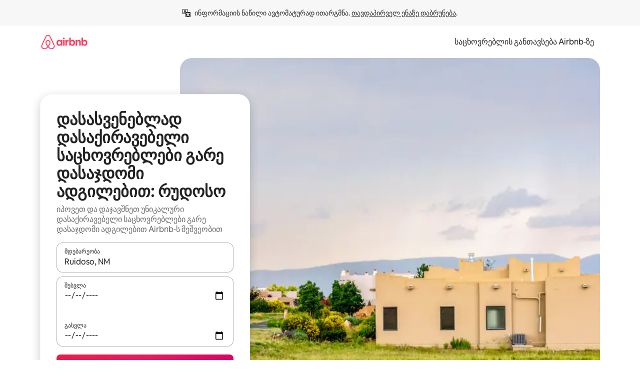

--- FILE ---
content_type: text/html;charset=utf-8
request_url: https://ka.airbnb.com/ruidoso-nm/stays/outdoor-seating
body_size: 93375
content:
<!doctype html>
<html lang="ka" dir="ltr" data-is-hyperloop="true" data-is-async-local-storage="true" class="scrollbar-gutter"><head><meta charSet="utf-8"/><meta name="locale" content="ka"/><meta name="google" content="notranslate"/><meta id="csrf-param-meta-tag" name="csrf-param" content="authenticity_token"/><meta id="csrf-token-meta-tag" name="csrf-token" content=""/><meta id="english-canonical-url" content=""/><meta name="twitter:widgets:csp" content="on"/><meta name="mobile-web-app-capable" content="yes"/><meta name="apple-mobile-web-app-capable" content="yes"/><meta name="application-name" content="Airbnb"/><meta name="apple-mobile-web-app-title" content="Airbnb"/><meta name="theme-color" content="#ffffff"/><meta name="msapplication-navbutton-color" content="#ffffff"/><meta name="apple-mobile-web-app-status-bar-style" content="black-translucent"/><meta name="msapplication-starturl" content="/?utm_source=homescreen"/><style id="seo-css-reset" type="text/css"> @font-face { font-family: 'Airbnb Cereal VF'; src: url('https://a0.muscache.com/airbnb/static/airbnb-dls-web/build/fonts/cereal-variable/AirbnbCerealVF_W_Wght.8816d9e5c3b6a860636193e36b6ac4e4.woff2') format('woff2 supports variations'), url('https://a0.muscache.com/airbnb/static/airbnb-dls-web/build/fonts/cereal-variable/AirbnbCerealVF_W_Wght.8816d9e5c3b6a860636193e36b6ac4e4.woff2') format('woff2-variations'); font-style: normal; unicode-range: U+0000-03FF, U+0500-058F, U+0700-074F, U+0780-FAFF, U+FE00-FE6F, U+FF00-EFFFF, U+FFFFE-10FFFF; font-display: swap; } @font-face { font-family: 'Airbnb Cereal VF'; src: url('https://a0.muscache.com/airbnb/static/airbnb-dls-web/build/fonts/cereal-variable/AirbnbCerealVF_Italics_W_Wght.bd5e0f97cea11e9264b40656a83357ec.woff2') format('woff2 supports variations'), url('https://a0.muscache.com/airbnb/static/airbnb-dls-web/build/fonts/cereal-variable/AirbnbCerealVF_Italics_W_Wght.bd5e0f97cea11e9264b40656a83357ec.woff2') format('woff2-variations'); font-style: italic; unicode-range: U+0000-03FF, U+0500-058F, U+0700-074F, U+0780-FAFF, U+FE00-FE6F, U+FF00-EFFFF, U+FFFFE-10FFFF; font-display: swap; } @font-face { font-family: 'Airbnb Cereal VF'; unicode-range: U+0600-06FF, U+0750-077F; font-style: normal; src: url('https://a0.muscache.com/airbnb/static/airbnb-dls-web/build/fonts/cereal-variable/AirbnbCerealVF_Arabic_W_Wght.6bee4dd7ab27ef998da2f3a25ae61b48.woff2') format('woff2 supports variations'), url('https://a0.muscache.com/airbnb/static/airbnb-dls-web/build/fonts/cereal-variable/AirbnbCerealVF_Arabic_W_Wght.6bee4dd7ab27ef998da2f3a25ae61b48.woff2') format('woff2-variations'); font-display: swap; } @font-face { font-family: 'Airbnb Cereal VF'; unicode-range: U+0400-04FF; font-style: normal; src: url('https://a0.muscache.com/airbnb/static/airbnb-dls-web/build/fonts/cereal-variable/AirbnbCerealVF_Cyril_W_Wght.df06d21e3ece5673610c24f0090979ff.woff2') format('woff2 supports variations'), url('https://a0.muscache.com/airbnb/static/airbnb-dls-web/build/fonts/cereal-variable/AirbnbCerealVF_Cyril_W_Wght.df06d21e3ece5673610c24f0090979ff.woff2') format('woff2-variations'); font-display: swap; } @font-face { font-family: 'Airbnb Cereal VF'; unicode-range: U+0590-05FF, U+FB00-FB4F; font-style: normal; src: url('https://a0.muscache.com/airbnb/static/airbnb-dls-web/build/fonts/cereal-variable/AirbnbCerealVF_Hebrew_W_Wght.8c6defa083bcccea47d68d872b5a2b0c.woff2') format('woff2 supports variations'), url('https://a0.muscache.com/airbnb/static/airbnb-dls-web/build/fonts/cereal-variable/AirbnbCerealVF_Hebrew_W_Wght.8c6defa083bcccea47d68d872b5a2b0c.woff2') format('woff2-variations'); font-display: swap; } @font-face { font-family: 'Airbnb Cereal VF'; src: url('https://a0.muscache.com/airbnb/static/airbnb-dls-web/build/fonts/cereal-variable/AirbnbCerealVF_W_Wght.8816d9e5c3b6a860636193e36b6ac4e4.woff2') format('woff2 supports variations'), url('https://a0.muscache.com/airbnb/static/airbnb-dls-web/build/fonts/cereal-variable/AirbnbCerealVF_W_Wght.8816d9e5c3b6a860636193e36b6ac4e4.woff2') format('woff2-variations'); font-style: normal; font-display: swap; } @font-face { font-family: 'Airbnb Cereal VF'; unicode-range: U+0900-097F; font-style: normal; src: url('https://a0.muscache.com/airbnb/static/airbnb-dls-web/build/fonts/cereal-variable/AirbnbCerealVF_Deva_W_Wght.b498e56f4d652dd9addb81cdafd7e6d8.woff2') format('woff2 supports variations'), url('https://a0.muscache.com/airbnb/static/airbnb-dls-web/build/fonts/cereal-variable/AirbnbCerealVF_Deva_W_Wght.b498e56f4d652dd9addb81cdafd7e6d8.woff2') format('woff2-variations'); font-display: swap; } @font-face { font-family: 'Airbnb Cereal VF'; unicode-range: U+0E00-0E7F; font-style: normal; src: url('https://a0.muscache.com/airbnb/static/airbnb-dls-web/build/fonts/cereal-variable/AirbnbCerealVF_ThaiLp_W_Wght.e40f7fff25db11840de609db35118844.woff2') format('woff2 supports variations'), url('https://a0.muscache.com/airbnb/static/airbnb-dls-web/build/fonts/cereal-variable/AirbnbCerealVF_ThaiLp_W_Wght.e40f7fff25db11840de609db35118844.woff2') format('woff2-variations'); font-display: swap; } @font-face { font-family: 'Airbnb Cereal VF'; unicode-range: U+0370-03FF; font-style: normal; src: url('https://a0.muscache.com/airbnb/static/airbnb-dls-web/build/fonts/cereal-variable/AirbnbCerealVF_Greek_W_Wght.4eec7b9ea9093264b972a6eb2a7f13b8.woff2') format('woff2 supports variations'), url('https://a0.muscache.com/airbnb/static/airbnb-dls-web/build/fonts/cereal-variable/AirbnbCerealVF_Greek_W_Wght.4eec7b9ea9093264b972a6eb2a7f13b8.woff2') format('woff2-variations'); font-display: swap; } html{font-family: Airbnb Cereal VF,Circular,-apple-system,BlinkMacSystemFont,Roboto,Helvetica Neue,sans-serif;color:inherit;-webkit-font-smoothing:antialiased;-moz-osx-font-smoothing:grayscale;font-synthesis:none;}body{font-size:14px;line-height:1.43;}*,::before,::after{box-sizing:border-box;}html,body,blockquote,dl,dd,h1,h2,h3,h4,h5,h6,hr,figure,p,pre,fieldset{margin:0;padding:0;border:0;}article,aside,details,figcaption,figure,footer,header,hgroup,menu,nav,section{display:block;}ol,ul{list-style:none;margin:0;padding:0;}a{text-decoration:none;color:inherit}input{font-family:inherit;}table{border-collapse:collapse;}.screen-reader-only{border:0;clip:rect(0,0,0,0);height:1px;margin:-1px;overflow:hidden;padding:0;position:absolute;width:1px}.screen-reader-only-focusable:focus{clip:auto;height:auto;margin:0;overflow:visible;position:static;width:auto}.skip-to-content:focus{background-color:#fff;font-size:18px;padding:0 24px;position:absolute;left:3px;line-height:64px;top:3px;z-index:10000}</style><script src="https://a0.muscache.com/airbnb/static/packages/web/common/frontend/hyperloop-browser/metroRequire.227ca10613.js" defer="" crossorigin="anonymous"></script><script src="https://a0.muscache.com/airbnb/static/packages/web/common/frontend/hyperloop-browser/shims_post_modules.6052315266.js" defer="" crossorigin="anonymous"></script><script src="https://a0.muscache.com/airbnb/static/packages/web/ka/frontend/airmetro/browser/asyncRequire.cde08ecb2f.js" defer="" crossorigin="anonymous"></script><script src="https://a0.muscache.com/airbnb/static/packages/web/common/frontend/hyperloop-browser/coreV2.1baf1d8370.js" defer="" crossorigin="anonymous"></script><script src="https://a0.muscache.com/airbnb/static/packages/web/common/b7d9.551822d9e2.js" defer="" crossorigin="anonymous"></script><script src="https://a0.muscache.com/airbnb/static/packages/web/common/frontend/seo-loop/routeHandler.9a8337f848.js" defer="" crossorigin="anonymous"></script><script src="https://a0.muscache.com/airbnb/static/packages/web/common/2148.c568473383.js" defer="" crossorigin="anonymous"></script><script src="https://a0.muscache.com/airbnb/static/packages/web/common/217f.cf14833904.js" defer="" crossorigin="anonymous"></script><script src="https://a0.muscache.com/airbnb/static/packages/web/common/e18a.e9e13a26ba.js" defer="" crossorigin="anonymous"></script><script src="https://a0.muscache.com/airbnb/static/packages/web/common/57a4.0dfaef8edb.js" defer="" crossorigin="anonymous"></script><script src="https://a0.muscache.com/airbnb/static/packages/web/common/42cb.f078b943dc.js" defer="" crossorigin="anonymous"></script><script src="https://a0.muscache.com/airbnb/static/packages/web/common/frontend/moment-more-formats/src/locale/ka.6130f6319b.js" defer="" crossorigin="anonymous"></script><script src="https://a0.muscache.com/airbnb/static/packages/web/common/frontend/seo-loop/apps/landing-pages/initializer.fb05ba9774.js" defer="" crossorigin="anonymous"></script><script src="https://a0.muscache.com/airbnb/static/packages/web/ka/ce9a.779d804d2c.js" defer="" crossorigin="anonymous"></script><script src="https://a0.muscache.com/airbnb/static/packages/web/common/frontend/landing-pages/page-types/stays/StaysRouteContainer.2a8faa3f0f.js" defer="" crossorigin="anonymous"></script><script src="https://a0.muscache.com/airbnb/static/packages/web/common/5f7b.b799c97589.js" defer="" crossorigin="anonymous"></script><script src="https://a0.muscache.com/airbnb/static/packages/web/common/0a2f.411bade0ca.js" defer="" crossorigin="anonymous"></script><script src="https://a0.muscache.com/airbnb/static/packages/web/common/0c01.15680075f8.js" defer="" crossorigin="anonymous"></script><script src="https://a0.muscache.com/airbnb/static/packages/web/common/ae27.e7c562abe0.js" defer="" crossorigin="anonymous"></script><script src="https://a0.muscache.com/airbnb/static/packages/web/common/5b92.ac91870897.js" defer="" crossorigin="anonymous"></script><script src="https://a0.muscache.com/airbnb/static/packages/web/common/9a38.ae533b887c.js" defer="" crossorigin="anonymous"></script><script src="https://a0.muscache.com/airbnb/static/packages/web/common/e2da.c2c4778107.js" defer="" crossorigin="anonymous"></script><script src="https://a0.muscache.com/airbnb/static/packages/web/common/8e04.2398284df6.js" defer="" crossorigin="anonymous"></script><script src="https://a0.muscache.com/airbnb/static/packages/web/common/frontend/seo-loop/apps/landing-pages/client.4ded56a1eb.js" defer="" crossorigin="anonymous"></script><script>(function() {
  // pg_pixel is no-op now.
})()</script><script>"undefined"!=typeof window&&window.addEventListener("error",function e(r){if(window._errorReportingInitialized)return void window.removeEventListener("error",e);const{error:n}=r;if(!n)return;const o=r.message||n.message,t=/Requiring unknown module/.test(o)?.01:.1;if(Math.random()>t)return;const{locale:a,tracking_context:i}=window[Symbol.for("__ global cache key __")]?.["string | airbnb-bootstrap-data"]?.["_bootstrap-layout-init"]??{},s=a||navigator.language,l=location.pathname,c="undefined"!=typeof window?{tags:{loggingSource:"browser",sampleRate:String(t)}}:{sampleRate:String(t)};fetch("https://notify.bugsnag.com/",{headers:{"Bugsnag-Payload-Version":"5"},body:JSON.stringify({apiKey:"e393bc25e52fe915ffb56c14ddf2ff1b",payloadVersion:"5",notifier:{name:"Bugsnag JavaScript",version:"0.0.5-AirbnbUnhandledBufferedErrorCustomFetch",url:""},events:[{exceptions:[{errorClass:n.name,message:o,stacktrace:[{file:r.filename,lineNumber:r.lineno,columnNumber:r.colno}],type:"browserjs"}],request:{url:location.href},context:l,groupingHash:n.name.concat("-",o,"-",l),unhandled:!0,app:{releaseStage:i?.environment},device:{time:new Date,userAgent:navigator.userAgent},metaData:{infra:{app_name:i?.app,is_buffered_error:!0,loop_name:i?.controller,locale:s,service_worker_url:navigator.serviceWorker?.controller?.scriptURL},...c}}]}),method:"POST"})});</script><script>
// FID init code.
!function(e,n){let t,c,o,i=[];const r={passive:!0,capture:!0},f=new Date,u="pointerup",a="pointercancel";function s(e,n){t||(t=n,c=e,o=new Date,l())}function l(){c>=0&&c<o-f&&(i.forEach(e=>{e(c,t)}),i=[])}function p(t){if(t.cancelable){const c=(t.timeStamp>1e12?new Date:performance.now())-t.timeStamp;"pointerdown"===t.type?function(t,c){function o(){s(t,c),f()}function i(){f()}function f(){n(u,o,r),n(a,i,r)}e(u,o,r),e(a,i,r)}(c,t):s(c,t)}}var w;w=e,["click","mousedown","keydown","touchstart","pointerdown"].forEach(e=>{w(e,p,r)}),self.perfMetrics=self.perfMetrics||{},self.perfMetrics.onFirstInputDelay=function(e){i.push(e),l()},self.perfMetrics.clearFirstInputDelay=function(){t&&(t=null,c=null,o=null)}}(addEventListener,removeEventListener);
// LCP Polyfill code
!function(e,t,n){let o,r,c=0,a=0,s=0,i=!1,l=!0;const f=["IMG","H1","H2","H3","H4","H5","SVG"];let m,d,g;const u=["click","mousedown","keydown","touchstart","pointerdown","scroll"],E={passive:!0,capture:!0};function p(e,t,n){(t>1.000666778*a||o&&!document.body.contains(o))&&(a=t,s=n,o=e,g?.(s,o,a))}function h(e){d?.observe(e)}function N(){if(l)if(i)m||(m={IMG:document.getElementsByTagName("img"),H1:document.getElementsByTagName("h1"),H2:document.getElementsByTagName("h2"),H3:document.getElementsByTagName("h3"),H4:document.getElementsByTagName("h4"),H5:document.getElementsByTagName("h5"),SVG:document.getElementsByTagName("svg")}),f.forEach(e=>{Array.from(m[e]).forEach(e=>{h(e)})}),setTimeout(N,50);else{let e;for(!r&&document.body&&(r=document.createNodeIterator(document.body,NodeFilter.SHOW_ELEMENT,e=>{return t=e,f.includes(t.tagName)||t.hasAttribute("data-lcp-candidate")?NodeFilter.FILTER_ACCEPT:NodeFilter.FILTER_REJECT;var t}));e=r?.nextNode();)h(e);n(N)}}function H(){c=performance.now(),a=0,s=0,o=null,d=new IntersectionObserver(e=>{e.filter(e=>e.isIntersecting).forEach(e=>{!function(e,t,o){const r=t.height*t.width;if(["H1","H2","H3","H4","H5"].includes(e.tagName)){const t=document.createRange();t.selectNodeContents(e),n(()=>{const n=t.getBoundingClientRect(),c=n.height*n.width;o(e,Math.min(c,r),performance.now())})}else if("IMG"!==e.tagName)o(e,r,performance.now());else{const t=()=>n(()=>o(e,r,performance.now()));e.complete?t():e.addEventListener("load",t,{once:!0})}}(e.target,e.intersectionRect,p)})}),n(N),u.forEach(t=>{e(t,y,E)})}function y(e){const t=e.target;("scroll"!==e.type||"expand-trigger"!==t?.className&&"contract-trigger"!==t?.className)&&0!==a&&(performance.now()-c<250||T())}function T(){d?.disconnect(),u.forEach(e=>{t(e,y,E)}),l=!1,d=null}H(),self.perfMetrics=self.perfMetrics||{},self.perfMetrics.onLargestContentfulPaint=function(e){g=e,0!==s&&null!==o&&g(s,o,a)},self.perfMetrics.startSearchingForLargestContentfulPaint=H.bind(null,!1),self.perfMetrics.stopSearchingForLargestContentfulPaint=T,self.perfMetrics.markIsHydratedForLargestContentfulPaint=()=>{i=!0},self.perfMetrics.registerLCPCandidate=h,self.perfMetrics.inspectLCPTarget=()=>o}(addEventListener,removeEventListener,requestAnimationFrame);
// INP init code.
!function(e){let n,t=0;const r={value:-1,entries:[]};let i,o=[];const s=new Map;let a,c=0,l=1/0,u=0;function f(){return null!=a?c:null!=performance.interactionCount?performance.interactionCount:0}function d(){return f()-t}function p(e){e.forEach(e=>{e.interactionId&&function(e){if(null==e.interactionId)return;const n=o[o.length-1],t=s.get(e.interactionId);if(null!=t||o.length<10||e.duration>n.latency){if(null!=t)t.entries.push(e),t.latency=Math.max(t.latency,e.duration);else{const n={id:e.interactionId,latency:e.duration,entries:[e]};o.push(n),s.set(e.interactionId,n)}o.sort((e,n)=>n.latency-e.latency),o.splice(10).forEach(e=>{s.delete(e.id)})}}(e)});const n=function(){const e=Math.min(o.length-1,Math.floor(d()/50));return o[e]}();n&&n.latency!==r.value&&(r.value=n.latency,r.entries=n.entries,v())}function v(){r.value>=0&&i&&i(r.value,r.entries)}"PerformanceObserver"in window&&PerformanceObserver.supportedEntryTypes&&PerformanceObserver.supportedEntryTypes.includes("event")&&("interactionCount"in performance||null!=a||PerformanceObserver.supportedEntryTypes&&PerformanceObserver.supportedEntryTypes.includes("event")&&(a=new PerformanceObserver(e=>{Promise.resolve().then(()=>{e.getEntries().forEach(e=>{e.interactionId&&(l=Math.min(l,e.interactionId),u=Math.max(u,e.interactionId),c=u?(u-l)/7+1:0)})})}),a.observe({type:"event",buffered:!0,durationThreshold:0})),n=new PerformanceObserver(e=>{Promise.resolve().then(()=>{p(e.getEntries())})}),n.observe({type:"event",buffered:!0,durationThreshold:40}),n.observe({type:"first-input",buffered:!0}),e("visibilitychange",function(){null!=n&&"hidden"===document.visibilityState&&(p(n.takeRecords()),r.value<0&&d()>0&&(r.value=0,r.entries=[]),v())},!0),e("pageshow",function(e){e.persisted&&(o=[],s.clear(),t=f(),r.value=-1,r.entries=[])},!0)),self.perfMetrics=self.perfMetrics||{},self.perfMetrics.onInp=function(e){r.value>=0?e(r.value,r.entries):i=e},self.perfMetrics.clearInp=function(){o=[],s.clear(),t=0,c=0,l=1/0,u=0,r.value=-1,r.entries=[]}}(addEventListener);
</script><script>((e,t,o,n)=>{if(!n.supports("(font: -apple-system-body) and (-webkit-touch-callout: default)"))return;const d=e.createElement("div");d.setAttribute("style","font: -apple-system-body"),t.appendChild(d),"17px"===o(d).fontSize&&t.style.setProperty("font-size","16px"),t.removeChild(d)})(document,document.documentElement,getComputedStyle,CSS);</script><script>(()=>{if("undefined"==typeof window)return;if("ScrollTimeline"in window)return;const n=new Map;window.queuedAnimations=n,window.queuedAnimationsLoaded=new AbortController,window.addEventListener("animationstart",i=>{const e=i.target;e.getAnimations().filter(n=>n.animationName===i.animationName).forEach(i=>{n.set(i,e)})},{signal:window.queuedAnimationsLoaded.signal})})();</script><link rel="search" type="application/opensearchdescription+xml" href="/opensearch.xml" title="Airbnb"/><link rel="apple-touch-icon" href="https://a0.muscache.com/airbnb/static/icons/apple-touch-icon-76x76-3b313d93b1b5823293524b9764352ac9.png"/><link rel="apple-touch-icon" sizes="76x76" href="https://a0.muscache.com/airbnb/static/icons/apple-touch-icon-76x76-3b313d93b1b5823293524b9764352ac9.png"/><link rel="apple-touch-icon" sizes="120x120" href="https://a0.muscache.com/airbnb/static/icons/apple-touch-icon-120x120-52b1adb4fe3a8f825fc4b143de12ea4b.png"/><link rel="apple-touch-icon" sizes="152x152" href="https://a0.muscache.com/airbnb/static/icons/apple-touch-icon-152x152-7b7c6444b63d8b6ebad9dae7169e5ed6.png"/><link rel="apple-touch-icon" sizes="180x180" href="https://a0.muscache.com/airbnb/static/icons/apple-touch-icon-180x180-bcbe0e3960cd084eb8eaf1353cf3c730.png"/><link rel="icon" sizes="192x192" href="https://a0.muscache.com/im/pictures/airbnb-platform-assets/AirbnbPlatformAssets-Favicons/original/0d189acb-3f82-4b2c-b95f-ad1d6a803d13.png?im_w=240"/><link rel="shortcut icon" sizes="76x76" type="image/png" href="https://a0.muscache.com/im/pictures/airbnb-platform-assets/AirbnbPlatformAssets-Favicons/original/0d189acb-3f82-4b2c-b95f-ad1d6a803d13.png?im_w=240"/><link rel="mask-icon" href="https://a0.muscache.com/pictures/airbnb-platform-assets/AirbnbPlatformAssets-Favicons/original/304e8c59-05df-4fab-9846-f69fd7f749b0.svg?im_w=240" color="#FF5A5F"/><link rel="apple-touch-icon" href="https://a0.muscache.com/airbnb/static/icons/apple-touch-icon-76x76-3b313d93b1b5823293524b9764352ac9.png"/><link rel="apple-touch-icon" sizes="76x76" href="https://a0.muscache.com/airbnb/static/icons/apple-touch-icon-76x76-3b313d93b1b5823293524b9764352ac9.png"/><link rel="apple-touch-icon" sizes="120x120" href="https://a0.muscache.com/airbnb/static/icons/apple-touch-icon-120x120-52b1adb4fe3a8f825fc4b143de12ea4b.png"/><link rel="apple-touch-icon" sizes="152x152" href="https://a0.muscache.com/airbnb/static/icons/apple-touch-icon-152x152-7b7c6444b63d8b6ebad9dae7169e5ed6.png"/><link rel="apple-touch-icon" sizes="180x180" href="https://a0.muscache.com/airbnb/static/icons/apple-touch-icon-180x180-bcbe0e3960cd084eb8eaf1353cf3c730.png"/><link rel="icon" sizes="192x192" href="https://a0.muscache.com/im/pictures/airbnb-platform-assets/AirbnbPlatformAssets-Favicons/original/0d189acb-3f82-4b2c-b95f-ad1d6a803d13.png?im_w=240"/><link rel="shortcut icon" sizes="76x76" type="image/png" href="https://a0.muscache.com/im/pictures/airbnb-platform-assets/AirbnbPlatformAssets-Favicons/original/0d189acb-3f82-4b2c-b95f-ad1d6a803d13.png?im_w=240"/><link rel="mask-icon" href="https://a0.muscache.com/pictures/airbnb-platform-assets/AirbnbPlatformAssets-Favicons/original/304e8c59-05df-4fab-9846-f69fd7f749b0.svg?im_w=240" color="#FF5A5F"/><style id="aphrodite" type="text/css" data-aphrodite="true">._1wwxwzt{pointer-events:none !important;-webkit-user-select:none !important;user-select:none !important;white-space:pre-wrap !important;padding-left:0px !important;padding-right:0px !important;font-family:Airbnb Cereal VF,Circular,-apple-system,BlinkMacSystemFont,Roboto,Helvetica Neue,sans-serif !important;font-size:1.125rem !important;}._7h1p0g{margin:0 !important;padding:0 !important;}</style><style id="linaria" type="text/css" data-linaria="true">.c1jo210i.c1jo210i.c1jo210i{display:grid;}

.cnk25hy.cnk25hy.cnk25hy{height:100%;}

.e1mkvczo.e1mkvczo.e1mkvczo{grid-row:1;grid-column:1;}

.dir.perb90o.perb90o.perb90o{transition:opacity 75ms var(--motion-linear-curve-animation-timing-function), visibility 75ms var(--motion-linear-curve-animation-timing-function);}

.ni1yqzk.ni1yqzk.ni1yqzk{opacity:1;visibility:visible;}

.rgyynxb.rgyynxb.rgyynxb{opacity:0;visibility:hidden;}
.cyqdyy.cyqdyy.cyqdyy{position:relative;}

.dir.cyqdyy.cyqdyy.cyqdyy{background-color:var(--palette-white);}

.vz2oe5x.vz2oe5x.vz2oe5x{--view-transition_play-state:running;}

.vg7vsjx.vg7vsjx.vg7vsjx{height:100%;}

.v1cv8r21.v1cv8r21.v1cv8r21{display:contents;}

.vyb6402.vyb6402.vyb6402:where(.contextual-grow)::view-transition-group(container),.vyb6402.vyb6402.vyb6402:where(.contextual-grow)::view-transition-group(container-content){mix-blend-mode:normal;overflow:hidden;}

.dir.vyb6402.vyb6402.vyb6402:where(.contextual-grow)::view-transition-group(container),.dir.vyb6402.vyb6402.vyb6402:where(.contextual-grow)::view-transition-group(container-content){border-radius:var(--container-border-radius,15px);}

.dir.vyb6402.vyb6402.vyb6402:where(.contextual-grow)::view-transition-group(container){border-bottom:var(--container-border,none);}

@media (prefers-reduced-motion:no-preference){
.vyb6402.vyb6402.vyb6402:where(.contextual-grow).exit.exit.exit::view-transition-old(container){--view-transition_mix-blend-mode:plus-lighter;opacity:var(--view-transition-fade-effect_opacity-from);--view-transition-fade-effect_opacity-from:1;--view-transition-fade-effect_duration:75ms;--view-transition-fade-effect_transition_timing-function:var(--motion-linear-curve-animation-timing-function);--view-transition-fade-effect_delay:var(--contextual-grow_fade-delay,50ms);animation:var(--reduced-motion_duration,var(--view-transition-fade-effect_duration,200ms)) var(--view-transition-fade-effect_timing-function,linear) var(--view-transition-fade-effect_delay,0ms) 1 normal var(--view-transition_fill-mode,both) var(--view-transition_play-state,paused) fade-vyb6402;}

.dir.vyb6402.vyb6402.vyb6402:where(.contextual-grow).exit.exit.exit::view-transition-old(container){animation:var(--reduced-motion_duration,var(--view-transition-fade-effect_duration,200ms)) var(--view-transition-fade-effect_timing-function,linear) var(--view-transition-fade-effect_delay,0ms) 1 normal var(--view-transition_fill-mode,both) var(--view-transition_play-state,paused) fade-vyb6402;}

@keyframes fade-vyb6402{
from{opacity:var(--view-transition-fade-effect_opacity-from,0);visibility:visible;}

to{opacity:var(--view-transition-fade-effect_opacity-to,1);}}}

@media (prefers-reduced-motion:reduce),(update:slow),(update:none){
.vyb6402.vyb6402.vyb6402:where(.contextual-grow).exit.exit.exit::view-transition-old(container){--view-transition_mix-blend-mode:plus-lighter;opacity:var(--view-transition-fade-effect_opacity-from);}

.dir.vyb6402.vyb6402.vyb6402:where(.contextual-grow).exit.exit.exit::view-transition-old(container){animation:var(--reduced-motion_duration,var(--view-transition-fade-effect_duration,200ms)) var(--view-transition-fade-effect_timing-function,linear) var(--view-transition-fade-effect_delay,0ms) 1 normal var(--view-transition_fill-mode,both) var(--view-transition_play-state,paused) fade-vyb6402;}

@keyframes fade-vyb6402{
from{opacity:var(--view-transition-fade-effect_opacity-from,0);visibility:visible;}

to{opacity:var(--view-transition-fade-effect_opacity-to,1);}}}

@media (prefers-reduced-motion:no-preference){
.vyb6402.vyb6402.vyb6402:where(.contextual-grow).enter.enter.enter::view-transition-old(container){--view-transition_mix-blend-mode:plus-lighter;opacity:var(--view-transition-fade-effect_opacity-from);--view-transition-fade-effect_opacity-from:1;--view-transition-fade-effect_opacity-to:0;--view-transition-fade-effect_duration:75ms;--view-transition-fade-effect_transition_timing-function:var(--motion-linear-curve-animation-timing-function);--view-transition-fade-effect_delay:var(--contextual-grow_fade-delay,50ms);animation:var(--reduced-motion_duration,var(--view-transition-fade-effect_duration,200ms)) var(--view-transition-fade-effect_timing-function,linear) var(--view-transition-fade-effect_delay,0ms) 1 normal var(--view-transition_fill-mode,both) var(--view-transition_play-state,paused) fade-vyb6402;--view-transition-scale-effect_duration:500ms;animation:var(--reduced-motion_duration,var(--view-transition-scale-effect_duration,200ms)) var(--view-transition-scale-effect_timing-function,var(--motion-standard-curve-animation-timing-function)) var(--view-transition-scale-effect_delay,0ms) 1 normal var(--view-transition_fill-mode,both) var(--view-transition_play-state,paused) scale-vyb6402;}

.dir.vyb6402.vyb6402.vyb6402:where(.contextual-grow).enter.enter.enter::view-transition-old(container){animation:var(--reduced-motion_duration,var(--view-transition-fade-effect_duration,200ms)) var(--view-transition-fade-effect_timing-function,linear) var(--view-transition-fade-effect_delay,0ms) 1 normal var(--view-transition_fill-mode,both) var(--view-transition_play-state,paused) fade-vyb6402,var(--reduced-motion_duration,var(--view-transition-scale-effect_duration,200ms)) var(--view-transition-scale-effect_timing-function,var(--motion-standard-curve-animation-timing-function)) var(--view-transition-scale-effect_delay,0ms) 1 normal var(--view-transition_fill-mode,both) var(--view-transition_play-state,paused) scale-vyb6402;}

@keyframes fade-vyb6402{
from{opacity:var(--view-transition-fade-effect_opacity-from,0);visibility:visible;}

to{opacity:var(--view-transition-fade-effect_opacity-to,1);}}

@keyframes scale-vyb6402{
from{filter:var(--view-transition_from-filter);visibility:visible;scale:var(--view-transition-scale-effect_from,1);}

to{filter:var(--view-transition_to-filter);scale:var(--view-transition-scale-effect_to,0);}}}

@media (prefers-reduced-motion:reduce),(update:slow),(update:none){
.vyb6402.vyb6402.vyb6402:where(.contextual-grow).enter.enter.enter::view-transition-old(container){--view-transition_mix-blend-mode:plus-lighter;opacity:var(--view-transition-fade-effect_opacity-from);}

.dir.vyb6402.vyb6402.vyb6402:where(.contextual-grow).enter.enter.enter::view-transition-old(container){animation:var(--reduced-motion_duration,var(--view-transition-fade-effect_duration,200ms)) var(--view-transition-fade-effect_timing-function,linear) var(--view-transition-fade-effect_delay,0ms) 1 normal var(--view-transition_fill-mode,both) var(--view-transition_play-state,paused) fade-vyb6402;}

@keyframes fade-vyb6402{
from{opacity:var(--view-transition-fade-effect_opacity-from,0);visibility:visible;}

to{opacity:var(--view-transition-fade-effect_opacity-to,1);}}}

@media (prefers-reduced-motion:no-preference){
.vyb6402.vyb6402.vyb6402:where(.contextual-grow).enter.enter.enter::view-transition-new(container){--view-transition_mix-blend-mode:plus-lighter;opacity:var(--view-transition-fade-effect_opacity-from);--view-transition-fade-effect_opacity-from:1;--view-transition-fade-effect_duration:75ms;--view-transition-fade-effect_transition_timing-function:var(--motion-linear-curve-animation-timing-function);--view-transition-fade-effect_delay:var(--contextual-grow_fade-delay,50ms);animation:var(--reduced-motion_duration,var(--view-transition-fade-effect_duration,200ms)) var(--view-transition-fade-effect_timing-function,linear) var(--view-transition-fade-effect_delay,0ms) 1 normal var(--view-transition_fill-mode,both) var(--view-transition_play-state,paused) fade-vyb6402;animation:var(--reduced-motion_duration,var(--view-transition-scale-effect_duration,200ms)) var(--view-transition-scale-effect_timing-function,var(--motion-standard-curve-animation-timing-function)) var(--view-transition-scale-effect_delay,0ms) 1 normal var(--view-transition_fill-mode,both) var(--view-transition_play-state,paused) scale-vyb6402;}

.dir.vyb6402.vyb6402.vyb6402:where(.contextual-grow).enter.enter.enter::view-transition-new(container){animation:var(--reduced-motion_duration,var(--view-transition-fade-effect_duration,200ms)) var(--view-transition-fade-effect_timing-function,linear) var(--view-transition-fade-effect_delay,0ms) 1 normal var(--view-transition_fill-mode,both) var(--view-transition_play-state,paused) fade-vyb6402;}

@keyframes fade-vyb6402{
from{opacity:var(--view-transition-fade-effect_opacity-from,0);visibility:visible;}

to{opacity:var(--view-transition-fade-effect_opacity-to,1);}}

@keyframes scale-vyb6402{
from{filter:var(--view-transition_from-filter);visibility:visible;scale:var(--view-transition-scale-effect_from,1);}

to{filter:var(--view-transition_to-filter);scale:var(--view-transition-scale-effect_to,0);}}}

@media (prefers-reduced-motion:reduce),(update:slow),(update:none){
.vyb6402.vyb6402.vyb6402:where(.contextual-grow).enter.enter.enter::view-transition-new(container){--view-transition_mix-blend-mode:plus-lighter;opacity:var(--view-transition-fade-effect_opacity-from);}

.dir.vyb6402.vyb6402.vyb6402:where(.contextual-grow).enter.enter.enter::view-transition-new(container){animation:var(--reduced-motion_duration,var(--view-transition-fade-effect_duration,200ms)) var(--view-transition-fade-effect_timing-function,linear) var(--view-transition-fade-effect_delay,0ms) 1 normal var(--view-transition_fill-mode,both) var(--view-transition_play-state,paused) fade-vyb6402;}

@keyframes fade-vyb6402{
from{opacity:var(--view-transition-fade-effect_opacity-from,0);visibility:visible;}

to{opacity:var(--view-transition-fade-effect_opacity-to,1);}}}

.vyb6402.vyb6402.vyb6402:where(.contextual-grow)::view-transition-new(container-content){mix-blend-mode:normal;}

@media (prefers-reduced-motion:no-preference){
.vyb6402.vyb6402.vyb6402:where(.contextual-grow).enter.enter.enter::view-transition-old(container-content){mix-blend-mode:normal;--view-transition_mix-blend-mode:plus-lighter;opacity:var(--view-transition-fade-effect_opacity-from);--view-transition-fade-effect_opacity-from:1;--view-transition-fade-effect_opacity-to:0;--view-transition-fade-effect_duration:75ms;--view-transition-fade-effect_transition_timing-function:var(--motion-linear-curve-animation-timing-function);--view-transition-fade-effect_delay:var(--contextual-grow_fade-delay,50ms);animation:var(--reduced-motion_duration,var(--view-transition-fade-effect_duration,200ms)) var(--view-transition-fade-effect_timing-function,linear) var(--view-transition-fade-effect_delay,0ms) 1 normal var(--view-transition_fill-mode,both) var(--view-transition_play-state,paused) fade-vyb6402;}

.dir.vyb6402.vyb6402.vyb6402:where(.contextual-grow).enter.enter.enter::view-transition-old(container-content){animation:var(--reduced-motion_duration,var(--view-transition-fade-effect_duration,200ms)) var(--view-transition-fade-effect_timing-function,linear) var(--view-transition-fade-effect_delay,0ms) 1 normal var(--view-transition_fill-mode,both) var(--view-transition_play-state,paused) fade-vyb6402;}

@keyframes fade-vyb6402{
from{opacity:var(--view-transition-fade-effect_opacity-from,0);visibility:visible;}

to{opacity:var(--view-transition-fade-effect_opacity-to,1);}}}

@media (prefers-reduced-motion:reduce),(update:slow),(update:none){
.vyb6402.vyb6402.vyb6402:where(.contextual-grow).enter.enter.enter::view-transition-old(container-content){--view-transition_mix-blend-mode:plus-lighter;opacity:var(--view-transition-fade-effect_opacity-from);}

.dir.vyb6402.vyb6402.vyb6402:where(.contextual-grow).enter.enter.enter::view-transition-old(container-content){animation:var(--reduced-motion_duration,var(--view-transition-fade-effect_duration,200ms)) var(--view-transition-fade-effect_timing-function,linear) var(--view-transition-fade-effect_delay,0ms) 1 normal var(--view-transition_fill-mode,both) var(--view-transition_play-state,paused) fade-vyb6402;}

@keyframes fade-vyb6402{
from{opacity:var(--view-transition-fade-effect_opacity-from,0);visibility:visible;}

to{opacity:var(--view-transition-fade-effect_opacity-to,1);}}}

@media (prefers-reduced-motion:no-preference){
.vyb6402.vyb6402.vyb6402:where(.contextual-grow).enter.enter.enter::view-transition-new(container-content){mix-blend-mode:normal;--view-transition_mix-blend-mode:plus-lighter;opacity:var(--view-transition-fade-effect_opacity-from);--view-transition-fade-effect_opacity-from:var(--contextual-grow_content-start-opacity,0);--view-transition-fade-effect_duration:75ms;--view-transition-fade-effect_transition_timing-function:var(--motion-linear-curve-animation-timing-function);--view-transition-fade-effect_delay:var(--contextual-grow_fade-delay,50ms);animation:var(--reduced-motion_duration,var(--view-transition-fade-effect_duration,200ms)) var(--view-transition-fade-effect_timing-function,linear) var(--view-transition-fade-effect_delay,0ms) 1 normal var(--view-transition_fill-mode,both) var(--view-transition_play-state,paused) fade-vyb6402;}

.dir.vyb6402.vyb6402.vyb6402:where(.contextual-grow).enter.enter.enter::view-transition-new(container-content){animation:var(--reduced-motion_duration,var(--view-transition-fade-effect_duration,200ms)) var(--view-transition-fade-effect_timing-function,linear) var(--view-transition-fade-effect_delay,0ms) 1 normal var(--view-transition_fill-mode,both) var(--view-transition_play-state,paused) fade-vyb6402;}

@keyframes fade-vyb6402{
from{opacity:var(--view-transition-fade-effect_opacity-from,0);visibility:visible;}

to{opacity:var(--view-transition-fade-effect_opacity-to,1);}}}

@media (prefers-reduced-motion:reduce),(update:slow),(update:none){
.vyb6402.vyb6402.vyb6402:where(.contextual-grow).enter.enter.enter::view-transition-new(container-content){--view-transition_mix-blend-mode:plus-lighter;opacity:var(--view-transition-fade-effect_opacity-from);}

.dir.vyb6402.vyb6402.vyb6402:where(.contextual-grow).enter.enter.enter::view-transition-new(container-content){animation:var(--reduced-motion_duration,var(--view-transition-fade-effect_duration,200ms)) var(--view-transition-fade-effect_timing-function,linear) var(--view-transition-fade-effect_delay,0ms) 1 normal var(--view-transition_fill-mode,both) var(--view-transition_play-state,paused) fade-vyb6402;}

@keyframes fade-vyb6402{
from{opacity:var(--view-transition-fade-effect_opacity-from,0);visibility:visible;}

to{opacity:var(--view-transition-fade-effect_opacity-to,1);}}}

@media (prefers-reduced-motion:no-preference){
.vyb6402.vyb6402.vyb6402:where(.contextual-grow).exit.exit.exit::view-transition-old(container-content){--view-transition_mix-blend-mode:plus-lighter;opacity:var(--view-transition-fade-effect_opacity-from);--view-transition-fade-effect_opacity-from:1;--view-transition-fade-effect_opacity-to:0;--view-transition-fade-effect_duration:75ms;--view-transition-fade-effect_transition_timing-function:var(--motion-linear-curve-animation-timing-function);--view-transition-fade-effect_delay:var(--contextual-grow_fade-delay,50ms);animation:var(--reduced-motion_duration,var(--view-transition-fade-effect_duration,200ms)) var(--view-transition-fade-effect_timing-function,linear) var(--view-transition-fade-effect_delay,0ms) 1 normal var(--view-transition_fill-mode,both) var(--view-transition_play-state,paused) fade-vyb6402;}

.dir.vyb6402.vyb6402.vyb6402:where(.contextual-grow).exit.exit.exit::view-transition-old(container-content){animation:var(--reduced-motion_duration,var(--view-transition-fade-effect_duration,200ms)) var(--view-transition-fade-effect_timing-function,linear) var(--view-transition-fade-effect_delay,0ms) 1 normal var(--view-transition_fill-mode,both) var(--view-transition_play-state,paused) fade-vyb6402;}

@keyframes fade-vyb6402{
from{opacity:var(--view-transition-fade-effect_opacity-from,0);visibility:visible;}

to{opacity:var(--view-transition-fade-effect_opacity-to,1);}}}

@media (prefers-reduced-motion:reduce),(update:slow),(update:none){
.vyb6402.vyb6402.vyb6402:where(.contextual-grow).exit.exit.exit::view-transition-old(container-content){--view-transition_mix-blend-mode:plus-lighter;opacity:var(--view-transition-fade-effect_opacity-from);}

.dir.vyb6402.vyb6402.vyb6402:where(.contextual-grow).exit.exit.exit::view-transition-old(container-content){animation:var(--reduced-motion_duration,var(--view-transition-fade-effect_duration,200ms)) var(--view-transition-fade-effect_timing-function,linear) var(--view-transition-fade-effect_delay,0ms) 1 normal var(--view-transition_fill-mode,both) var(--view-transition_play-state,paused) fade-vyb6402;}

@keyframes fade-vyb6402{
from{opacity:var(--view-transition-fade-effect_opacity-from,0);visibility:visible;}

to{opacity:var(--view-transition-fade-effect_opacity-to,1);}}}

@media (prefers-reduced-motion:no-preference){
.vyb6402.vyb6402.vyb6402:where(.contextual-grow).exit.exit.exit::view-transition-new(container-content){mix-blend-mode:normal;--view-transition_mix-blend-mode:plus-lighter;opacity:var(--view-transition-fade-effect_opacity-from);--view-transition-fade-effect_duration:75ms;--view-transition-fade-effect_transition_timing-function:var(--motion-linear-curve-animation-timing-function);--view-transition-fade-effect_delay:var(--contextual-grow_fade-delay,50ms);animation:var(--reduced-motion_duration,var(--view-transition-fade-effect_duration,200ms)) var(--view-transition-fade-effect_timing-function,linear) var(--view-transition-fade-effect_delay,0ms) 1 normal var(--view-transition_fill-mode,both) var(--view-transition_play-state,paused) fade-vyb6402;}

.dir.vyb6402.vyb6402.vyb6402:where(.contextual-grow).exit.exit.exit::view-transition-new(container-content){animation:var(--reduced-motion_duration,var(--view-transition-fade-effect_duration,200ms)) var(--view-transition-fade-effect_timing-function,linear) var(--view-transition-fade-effect_delay,0ms) 1 normal var(--view-transition_fill-mode,both) var(--view-transition_play-state,paused) fade-vyb6402;}

@keyframes fade-vyb6402{
from{opacity:var(--view-transition-fade-effect_opacity-from,0);visibility:visible;}

to{opacity:var(--view-transition-fade-effect_opacity-to,1);}}}

@media (prefers-reduced-motion:reduce),(update:slow),(update:none){
.vyb6402.vyb6402.vyb6402:where(.contextual-grow).exit.exit.exit::view-transition-new(container-content){--view-transition_mix-blend-mode:plus-lighter;opacity:var(--view-transition-fade-effect_opacity-from);}

.dir.vyb6402.vyb6402.vyb6402:where(.contextual-grow).exit.exit.exit::view-transition-new(container-content){animation:var(--reduced-motion_duration,var(--view-transition-fade-effect_duration,200ms)) var(--view-transition-fade-effect_timing-function,linear) var(--view-transition-fade-effect_delay,0ms) 1 normal var(--view-transition_fill-mode,both) var(--view-transition_play-state,paused) fade-vyb6402;}

@keyframes fade-vyb6402{
from{opacity:var(--view-transition-fade-effect_opacity-from,0);visibility:visible;}

to{opacity:var(--view-transition-fade-effect_opacity-to,1);}}}

@media (prefers-reduced-motion:no-preference){
.vyb6402.vyb6402.vyb6402:where(.contextual-grow).exit.exit.exit::view-transition-new(container){--view-transition_mix-blend-mode:plus-lighter;opacity:var(--view-transition-fade-effect_opacity-from);--view-transition-fade-effect_duration:75ms;--view-transition-fade-effect_transition_timing-function:var(--motion-linear-curve-animation-timing-function);--view-transition-fade-effect_delay:var(--contextual-grow_fade-delay,50ms);animation:var(--reduced-motion_duration,var(--view-transition-fade-effect_duration,200ms)) var(--view-transition-fade-effect_timing-function,linear) var(--view-transition-fade-effect_delay,0ms) 1 normal var(--view-transition_fill-mode,both) var(--view-transition_play-state,paused) fade-vyb6402;}

.dir.vyb6402.vyb6402.vyb6402:where(.contextual-grow).exit.exit.exit::view-transition-new(container){animation:var(--reduced-motion_duration,var(--view-transition-fade-effect_duration,200ms)) var(--view-transition-fade-effect_timing-function,linear) var(--view-transition-fade-effect_delay,0ms) 1 normal var(--view-transition_fill-mode,both) var(--view-transition_play-state,paused) fade-vyb6402;}

@keyframes fade-vyb6402{
from{opacity:var(--view-transition-fade-effect_opacity-from,0);visibility:visible;}

to{opacity:var(--view-transition-fade-effect_opacity-to,1);}}}

@media (prefers-reduced-motion:reduce),(update:slow),(update:none){
.vyb6402.vyb6402.vyb6402:where(.contextual-grow).exit.exit.exit::view-transition-new(container){--view-transition_mix-blend-mode:plus-lighter;opacity:var(--view-transition-fade-effect_opacity-from);}

.dir.vyb6402.vyb6402.vyb6402:where(.contextual-grow).exit.exit.exit::view-transition-new(container){animation:var(--reduced-motion_duration,var(--view-transition-fade-effect_duration,200ms)) var(--view-transition-fade-effect_timing-function,linear) var(--view-transition-fade-effect_delay,0ms) 1 normal var(--view-transition_fill-mode,both) var(--view-transition_play-state,paused) fade-vyb6402;}

@keyframes fade-vyb6402{
from{opacity:var(--view-transition-fade-effect_opacity-from,0);visibility:visible;}

to{opacity:var(--view-transition-fade-effect_opacity-to,1);}}}

.vyb6402.vyb6402.vyb6402:where(.contextual-grow).enter.enter.enter::view-transition-new(root){display:none;}

.vyb6402.vyb6402.vyb6402:where(.contextual-grow).exit.exit.exit::view-transition-old(root){display:none;}

@media (prefers-reduced-motion:no-preference){
.vyb6402.vyb6402.vyb6402:where(.contextual-grow).enter.enter.enter::view-transition-old(root){--view-transition_mix-blend-mode:plus-lighter;opacity:var(--view-transition-fade-effect_opacity-from);--view-transition-fade-effect_opacity-from:var(--contextual-grow_start-opacity,1);--view-transition-fade-effect_opacity-to:var(--contextual-grow_end-opacity,0);--view-transition-fade-effect_duration:75ms;--view-transition-fade-effect_delay:var(--contextual-grow_fade-delay,50ms);animation:var(--reduced-motion_duration,var(--view-transition-fade-effect_duration,200ms)) var(--view-transition-fade-effect_timing-function,linear) var(--view-transition-fade-effect_delay,0ms) 1 normal var(--view-transition_fill-mode,both) var(--view-transition_play-state,paused) fade-vyb6402;--view-transition-scale-effect_to:var(--contextual-grow_scale--end,0.94);--view-transition-scale-effect_duration:500ms;animation:var(--reduced-motion_duration,var(--view-transition-scale-effect_duration,200ms)) var(--view-transition-scale-effect_timing-function,var(--motion-standard-curve-animation-timing-function)) var(--view-transition-scale-effect_delay,0ms) 1 normal var(--view-transition_fill-mode,both) var(--view-transition_play-state,paused) scale-vyb6402;--view-transition_from-filter:brightness(var(--scrim-animation_end-brightness,1));--view-transition_to-filter:brightness(var(--scrim-animation_start-brightness,0.6));}

.dir.vyb6402.vyb6402.vyb6402:where(.contextual-grow).enter.enter.enter::view-transition-old(root){animation:var(--reduced-motion_duration,var(--view-transition-fade-effect_duration,200ms)) var(--view-transition-fade-effect_timing-function,linear) var(--view-transition-fade-effect_delay,0ms) 1 normal var(--view-transition_fill-mode,both) var(--view-transition_play-state,paused) fade-vyb6402,var(--reduced-motion_duration,var(--view-transition-scale-effect_duration,200ms)) var(--view-transition-scale-effect_timing-function,var(--motion-standard-curve-animation-timing-function)) var(--view-transition-scale-effect_delay,0ms) 1 normal var(--view-transition_fill-mode,both) var(--view-transition_play-state,paused) scale-vyb6402;}

@keyframes fade-vyb6402{
from{opacity:var(--view-transition-fade-effect_opacity-from,0);visibility:visible;}

to{opacity:var(--view-transition-fade-effect_opacity-to,1);}}

@keyframes scale-vyb6402{
from{filter:var(--view-transition_from-filter);visibility:visible;scale:var(--view-transition-scale-effect_from,1);}

to{filter:var(--view-transition_to-filter);scale:var(--view-transition-scale-effect_to,0);}}}

@media (prefers-reduced-motion:reduce),(update:slow),(update:none){
.vyb6402.vyb6402.vyb6402:where(.contextual-grow).enter.enter.enter::view-transition-old(root){--view-transition_mix-blend-mode:plus-lighter;opacity:var(--view-transition-fade-effect_opacity-from);}

.dir.vyb6402.vyb6402.vyb6402:where(.contextual-grow).enter.enter.enter::view-transition-old(root){animation:var(--reduced-motion_duration,var(--view-transition-fade-effect_duration,200ms)) var(--view-transition-fade-effect_timing-function,linear) var(--view-transition-fade-effect_delay,0ms) 1 normal var(--view-transition_fill-mode,both) var(--view-transition_play-state,paused) fade-vyb6402;}

@keyframes fade-vyb6402{
from{opacity:var(--view-transition-fade-effect_opacity-from,0);visibility:visible;}

to{opacity:var(--view-transition-fade-effect_opacity-to,1);}}}

@media (prefers-reduced-motion:no-preference){
.vyb6402.vyb6402.vyb6402:where(.contextual-grow).exit.exit.exit::view-transition-new(root){--view-transition-scale-effect_from:var(--contextual-grow_scale--end,0.94);--view-transition-scale-effect_to:var(--contextual-grow_scale--start,1);--view-transition-scale-effect_duration:500ms;animation:var(--reduced-motion_duration,var(--view-transition-scale-effect_duration,200ms)) var(--view-transition-scale-effect_timing-function,var(--motion-standard-curve-animation-timing-function)) var(--view-transition-scale-effect_delay,0ms) 1 normal var(--view-transition_fill-mode,both) var(--view-transition_play-state,paused) scale-vyb6402;--view-transition_from-filter:brightness(var(--scrim-animation_end-brightness,0.6));--view-transition_to-filter:brightness(var(--scrim-animation_start-brightness,1));}

.dir.vyb6402.vyb6402.vyb6402:where(.contextual-grow).exit.exit.exit::view-transition-new(root){animation:var(--reduced-motion_duration,var(--view-transition-scale-effect_duration,200ms)) var(--view-transition-scale-effect_timing-function,var(--motion-standard-curve-animation-timing-function)) var(--view-transition-scale-effect_delay,0ms) 1 normal var(--view-transition_fill-mode,both) var(--view-transition_play-state,paused) scale-vyb6402;}

@keyframes scale-vyb6402{
from{filter:var(--view-transition_from-filter);visibility:visible;scale:var(--view-transition-scale-effect_from,1);}

to{filter:var(--view-transition_to-filter);scale:var(--view-transition-scale-effect_to,0);}}}

@media (prefers-reduced-motion:reduce),(update:slow),(update:none){
.vyb6402.vyb6402.vyb6402:where(.contextual-grow).exit.exit.exit::view-transition-new(root){--view-transition_mix-blend-mode:plus-lighter;opacity:var(--view-transition-fade-effect_opacity-from);}

.dir.vyb6402.vyb6402.vyb6402:where(.contextual-grow).exit.exit.exit::view-transition-new(root){animation:var(--reduced-motion_duration,var(--view-transition-fade-effect_duration,200ms)) var(--view-transition-fade-effect_timing-function,linear) var(--view-transition-fade-effect_delay,0ms) 1 normal var(--view-transition_fill-mode,both) var(--view-transition_play-state,paused) fade-vyb6402;}

@keyframes fade-vyb6402{
from{opacity:var(--view-transition-fade-effect_opacity-from,0);visibility:visible;}

to{opacity:var(--view-transition-fade-effect_opacity-to,1);}}}

.vyb6402.vyb6402.vyb6402:where(.contextual-grow).exit.exit.exit::view-transition-new(root) [data-static-element-wrapper] > [view-transition-element] [view-transition-element]{--view-transition_visibility:visible;}

.vyb6402.vyb6402.vyb6402:where(.contextual-grow)::view-transition-group(root)::view-transition-new > [data-static-element-wrapper] > [view-transition-element]{visibility:visible;}

.vyb6402.vyb6402.vyb6402:where(.contextual-grow)::view-transition-group(root) [frozen-view-transition-old] [data-static-element-wrapper] > [view-transition-element] [view-transition-element],.vyb6402.vyb6402.vyb6402:where(.contextual-grow)::view-transition-group(root)::view-transition-old [data-static-element-wrapper] > [view-transition-element] [view-transition-element]{--view-transition_visibility:visible;}

.vyb6402.vyb6402.vyb6402:where(.contextual-grow)::view-transition-group(root) [frozen-view-transition-old] [data-static-element-wrapper] > [view-transition-element] [view-transition-element] [active-element='true'],.vyb6402.vyb6402.vyb6402:where(.contextual-grow)::view-transition-group(root)::view-transition-old [data-static-element-wrapper] > [view-transition-element] [view-transition-element] [active-element='true']{visibility:hidden;}

.v1koiow6.v1koiow6.v1koiow6:where(.slide-in-and-fade)::view-transition-new(root){mix-blend-mode:normal;}

.dir.v1koiow6.v1koiow6.v1koiow6:where(.slide-in-and-fade)::view-transition-new(root){animation:none;}

.dir.v1koiow6.v1koiow6.v1koiow6:where(.slide-in-and-fade)::view-transition-group(root){animation:none;}

.v1koiow6.v1koiow6.v1koiow6:where(.slide-in-and-fade)::view-transition-old(root){display:none;}

.dir.v1koiow6.v1koiow6.v1koiow6:where(.slide-in-and-fade)::view-transition-group(screen){animation:none;}

.v1koiow6.v1koiow6.v1koiow6:where(.slide-in-and-fade)::view-transition-image-pair(screen){mix-blend-mode:normal;display:grid;height:100%;overflow:hidden;}

.v1koiow6.v1koiow6.v1koiow6:where(.slide-in-and-fade)::view-transition-old(screen),.v1koiow6.v1koiow6.v1koiow6:where(.slide-in-and-fade)::view-transition-new(screen){display:flex;grid-area:1 / 1;mix-blend-mode:normal;position:static;}

.dir.v1koiow6.v1koiow6.v1koiow6:where(.slide-in-and-fade)::view-transition-new(screen){animation:none;}

@media (prefers-reduced-motion:no-preference){
.v1koiow6.v1koiow6.v1koiow6:where(.slide-in-and-fade).enter.enter.enter::view-transition-old(screen){--view-transition_mix-blend-mode:normal;--view-transition-fade-effect_opacity-from:1;--view-transition-relative-move-effect_from-x:0;--view-transition-relative-move-effect_to-x:calc(-1 * var(--slide-in-and-fade_offset-x-to,200px));--view-transition-relative-move-effect_duration:500ms;animation:var(--reduced-motion_duration,var(--view-transition-relative-move-effect_duration,200ms)) var(--view-transition-relative-move-effect_timing-function,var(--motion-standard-curve-animation-timing-function)) var(--view-transition-relative-move-effect_delay,0ms) 1 normal var(--view-transition_fill-mode,both) var(--view-transition_play-state,paused) relative-move-v1koiow6;--view-transition_mix-blend-mode:plus-lighter;opacity:var(--view-transition-fade-effect_opacity-from);--view-transition-fade-effect_opacity-from:1;--view-transition-fade-effect_opacity-to:0;--view-transition-fade-effect_duration:75ms;animation:var(--reduced-motion_duration,var(--view-transition-fade-effect_duration,200ms)) var(--view-transition-fade-effect_timing-function,linear) var(--view-transition-fade-effect_delay,0ms) 1 normal var(--view-transition_fill-mode,both) var(--view-transition_play-state,paused) fade-v1koiow6;}

.dir.v1koiow6.v1koiow6.v1koiow6:where(.slide-in-and-fade).enter.enter.enter::view-transition-old(screen){animation:var(--reduced-motion_duration,var(--view-transition-fade-effect_duration,200ms)) var(--view-transition-fade-effect_timing-function,linear) var(--view-transition-fade-effect_delay,0ms) 1 normal var(--view-transition_fill-mode,both) var(--view-transition_play-state,paused) fade-v1koiow6,var(--reduced-motion_duration,var(--view-transition-relative-move-effect_duration,200ms)) var(--view-transition-relative-move-effect_timing-function,var(--motion-standard-curve-animation-timing-function)) var(--view-transition-relative-move-effect_delay,0ms) 1 normal var(--view-transition_fill-mode,both) var(--view-transition_play-state,paused) relative-move-v1koiow6;animation-duration:var(--slide-in-and-fade_fade-out-duration,75ms),var(--slide-in-and-fade_move-duration,500ms);}

@keyframes relative-move-v1koiow6{
from{filter:var(--view-transition_from-filter);visibility:visible;transform:translate( var(--view-transition-relative-move-effect_from-x,0),var(--view-transition-relative-move-effect_from-y,0) );scale:var(--view-transition-relative-move-effect_scale-from,1);}

to{filter:var(--view-transition_to-filter);transform:translate( var(--view-transition-relative-move-effect_to-x,0),var(--view-transition-relative-move-effect_to-y,0) );scale:var(--view-transition-relative-move-effect_scale-to,1);}}

@keyframes fade-v1koiow6{
from{opacity:var(--view-transition-fade-effect_opacity-from,0);visibility:visible;}

to{opacity:var(--view-transition-fade-effect_opacity-to,1);}}}

@media (prefers-reduced-motion:reduce),(update:slow),(update:none){
.v1koiow6.v1koiow6.v1koiow6:where(.slide-in-and-fade).enter.enter.enter::view-transition-old(screen){--view-transition_mix-blend-mode:plus-lighter;opacity:var(--view-transition-fade-effect_opacity-from);--view-transition-fade-effect_opacity-from:1;--view-transition-fade-effect_opacity-to:0;}

.dir.v1koiow6.v1koiow6.v1koiow6:where(.slide-in-and-fade).enter.enter.enter::view-transition-old(screen){animation:var(--reduced-motion_duration,var(--view-transition-fade-effect_duration,200ms)) var(--view-transition-fade-effect_timing-function,linear) var(--view-transition-fade-effect_delay,0ms) 1 normal var(--view-transition_fill-mode,both) var(--view-transition_play-state,paused) fade-v1koiow6;}

@keyframes fade-v1koiow6{
from{opacity:var(--view-transition-fade-effect_opacity-from,0);visibility:visible;}

to{opacity:var(--view-transition-fade-effect_opacity-to,1);}}}

.dir.v1koiow6.v1koiow6.v1koiow6:where(.slide-in-and-fade).enter.enter.enter::view-transition-new(screen){background:var(--view-transition_panel-background,#fff);}

@media (prefers-reduced-motion:no-preference){
.v1koiow6.v1koiow6.v1koiow6:where(.slide-in-and-fade).enter.enter.enter::view-transition-new(screen){--view-transition_mix-blend-mode:normal;--view-transition-fade-effect_opacity-from:1;--view-transition-relative-move-effect_from-x:var(--slide-in-and-fade_offset-x-from,200px);--view-transition-relative-move-effect_to-x:0;--view-transition-relative-move-effect_duration:500ms;animation:var(--reduced-motion_duration,var(--view-transition-relative-move-effect_duration,200ms)) var(--view-transition-relative-move-effect_timing-function,var(--motion-standard-curve-animation-timing-function)) var(--view-transition-relative-move-effect_delay,0ms) 1 normal var(--view-transition_fill-mode,both) var(--view-transition_play-state,paused) relative-move-v1koiow6;--view-transition_mix-blend-mode:plus-lighter;opacity:var(--view-transition-fade-effect_opacity-from);--view-transition-fade-effect_opacity-from:0;--view-transition-fade-effect_opacity-to:1;--view-transition-fade-effect_duration:350ms;--view-transition-fade-effect_delay:50ms;animation:var(--reduced-motion_duration,var(--view-transition-fade-effect_duration,200ms)) var(--view-transition-fade-effect_timing-function,linear) var(--view-transition-fade-effect_delay,0ms) 1 normal var(--view-transition_fill-mode,both) var(--view-transition_play-state,paused) fade-v1koiow6;}

.dir.v1koiow6.v1koiow6.v1koiow6:where(.slide-in-and-fade).enter.enter.enter::view-transition-new(screen){margin-top:calc( var(--view-transition-group-new_top,0) - var(--view-transition-group-old_top,0) );animation:var(--reduced-motion_duration,var(--view-transition-fade-effect_duration,200ms)) var(--view-transition-fade-effect_timing-function,linear) var(--view-transition-fade-effect_delay,0ms) 1 normal var(--view-transition_fill-mode,both) var(--view-transition_play-state,paused) fade-v1koiow6,var(--reduced-motion_duration,var(--view-transition-relative-move-effect_duration,200ms)) var(--view-transition-relative-move-effect_timing-function,var(--motion-standard-curve-animation-timing-function)) var(--view-transition-relative-move-effect_delay,0ms) 1 normal var(--view-transition_fill-mode,both) var(--view-transition_play-state,paused) relative-move-v1koiow6;animation-duration:var(--slide-in-and-fade_fade-in-duration,350ms),var(--slide-in-and-fade_move-duration,500ms);}

@keyframes relative-move-v1koiow6{
from{filter:var(--view-transition_from-filter);visibility:visible;transform:translate( var(--view-transition-relative-move-effect_from-x,0),var(--view-transition-relative-move-effect_from-y,0) );scale:var(--view-transition-relative-move-effect_scale-from,1);}

to{filter:var(--view-transition_to-filter);transform:translate( var(--view-transition-relative-move-effect_to-x,0),var(--view-transition-relative-move-effect_to-y,0) );scale:var(--view-transition-relative-move-effect_scale-to,1);}}

@keyframes fade-v1koiow6{
from{opacity:var(--view-transition-fade-effect_opacity-from,0);visibility:visible;}

to{opacity:var(--view-transition-fade-effect_opacity-to,1);}}}

@media (prefers-reduced-motion:reduce),(update:slow),(update:none){
.v1koiow6.v1koiow6.v1koiow6:where(.slide-in-and-fade).enter.enter.enter::view-transition-new(screen){--view-transition_mix-blend-mode:plus-lighter;opacity:var(--view-transition-fade-effect_opacity-from);--view-transition-fade-effect_opacity-from:0;--view-transition-fade-effect_opacity-to:1;}

.dir.v1koiow6.v1koiow6.v1koiow6:where(.slide-in-and-fade).enter.enter.enter::view-transition-new(screen){animation:var(--reduced-motion_duration,var(--view-transition-fade-effect_duration,200ms)) var(--view-transition-fade-effect_timing-function,linear) var(--view-transition-fade-effect_delay,0ms) 1 normal var(--view-transition_fill-mode,both) var(--view-transition_play-state,paused) fade-v1koiow6;}

@keyframes fade-v1koiow6{
from{opacity:var(--view-transition-fade-effect_opacity-from,0);visibility:visible;}

to{opacity:var(--view-transition-fade-effect_opacity-to,1);}}}

.v1koiow6.v1koiow6.v1koiow6:where(.slide-in-and-fade).exit.exit.exit::view-transition-new(screen){--view-transition_mix-blend-mode:normal;}

@media (prefers-reduced-motion:no-preference){
.v1koiow6.v1koiow6.v1koiow6:where(.slide-in-and-fade).exit.exit.exit::view-transition-new(screen){--view-transition_mix-blend-mode:normal;--view-transition-fade-effect_opacity-from:1;--view-transition-relative-move-effect_from-x:calc(-1 * var(--slide-in-and-fade_offset-x-from,200px));--view-transition-relative-move-effect_to-x:0;--view-transition-relative-move-effect_duration:500ms;animation:var(--reduced-motion_duration,var(--view-transition-relative-move-effect_duration,200ms)) var(--view-transition-relative-move-effect_timing-function,var(--motion-standard-curve-animation-timing-function)) var(--view-transition-relative-move-effect_delay,0ms) 1 normal var(--view-transition_fill-mode,both) var(--view-transition_play-state,paused) relative-move-v1koiow6;--view-transition_mix-blend-mode:plus-lighter;opacity:var(--view-transition-fade-effect_opacity-from);--view-transition-fade-effect_opacity-from:0;--view-transition-fade-effect_opacity-to:1;--view-transition-fade-effect_duration:350ms;--view-transition-fade-effect_delay:50ms;animation:var(--reduced-motion_duration,var(--view-transition-fade-effect_duration,200ms)) var(--view-transition-fade-effect_timing-function,linear) var(--view-transition-fade-effect_delay,0ms) 1 normal var(--view-transition_fill-mode,both) var(--view-transition_play-state,paused) fade-v1koiow6;}

.dir.v1koiow6.v1koiow6.v1koiow6:where(.slide-in-and-fade).exit.exit.exit::view-transition-new(screen){animation:var(--reduced-motion_duration,var(--view-transition-fade-effect_duration,200ms)) var(--view-transition-fade-effect_timing-function,linear) var(--view-transition-fade-effect_delay,0ms) 1 normal var(--view-transition_fill-mode,both) var(--view-transition_play-state,paused) fade-v1koiow6,var(--reduced-motion_duration,var(--view-transition-relative-move-effect_duration,200ms)) var(--view-transition-relative-move-effect_timing-function,var(--motion-standard-curve-animation-timing-function)) var(--view-transition-relative-move-effect_delay,0ms) 1 normal var(--view-transition_fill-mode,both) var(--view-transition_play-state,paused) relative-move-v1koiow6;animation-duration:var(--slide-in-and-fade_fade-in-duration,350ms),var(--slide-in-and-fade_move-duration,500ms);}

@keyframes relative-move-v1koiow6{
from{filter:var(--view-transition_from-filter);visibility:visible;transform:translate( var(--view-transition-relative-move-effect_from-x,0),var(--view-transition-relative-move-effect_from-y,0) );scale:var(--view-transition-relative-move-effect_scale-from,1);}

to{filter:var(--view-transition_to-filter);transform:translate( var(--view-transition-relative-move-effect_to-x,0),var(--view-transition-relative-move-effect_to-y,0) );scale:var(--view-transition-relative-move-effect_scale-to,1);}}

@keyframes fade-v1koiow6{
from{opacity:var(--view-transition-fade-effect_opacity-from,0);visibility:visible;}

to{opacity:var(--view-transition-fade-effect_opacity-to,1);}}}

@media (prefers-reduced-motion:reduce),(update:slow),(update:none){
.v1koiow6.v1koiow6.v1koiow6:where(.slide-in-and-fade).exit.exit.exit::view-transition-new(screen){--view-transition_mix-blend-mode:plus-lighter;opacity:var(--view-transition-fade-effect_opacity-from);--view-transition-fade-effect_opacity-from:0;--view-transition-fade-effect_opacity-to:1;}

.dir.v1koiow6.v1koiow6.v1koiow6:where(.slide-in-and-fade).exit.exit.exit::view-transition-new(screen){animation:var(--reduced-motion_duration,var(--view-transition-fade-effect_duration,200ms)) var(--view-transition-fade-effect_timing-function,linear) var(--view-transition-fade-effect_delay,0ms) 1 normal var(--view-transition_fill-mode,both) var(--view-transition_play-state,paused) fade-v1koiow6;}

@keyframes fade-v1koiow6{
from{opacity:var(--view-transition-fade-effect_opacity-from,0);visibility:visible;}

to{opacity:var(--view-transition-fade-effect_opacity-to,1);}}}

.dir.v1koiow6.v1koiow6.v1koiow6:where(.slide-in-and-fade).exit.exit.exit::view-transition-old(screen){background:var(--view-transition_panel-background,#fff);}

@media (prefers-reduced-motion:no-preference){
.v1koiow6.v1koiow6.v1koiow6:where(.slide-in-and-fade).exit.exit.exit::view-transition-old(screen){--view-transition_mix-blend-mode:normal;--view-transition-fade-effect_opacity-from:1;--view-transition-relative-move-effect_from-x:0;--view-transition-relative-move-effect_to-x:var(--slide-in-and-fade_offset-x-to,200px);--view-transition-relative-move-effect_duration:500ms;animation:var(--reduced-motion_duration,var(--view-transition-relative-move-effect_duration,200ms)) var(--view-transition-relative-move-effect_timing-function,var(--motion-standard-curve-animation-timing-function)) var(--view-transition-relative-move-effect_delay,0ms) 1 normal var(--view-transition_fill-mode,both) var(--view-transition_play-state,paused) relative-move-v1koiow6;--view-transition_mix-blend-mode:plus-lighter;opacity:var(--view-transition-fade-effect_opacity-from);--view-transition-fade-effect_opacity-from:1;--view-transition-fade-effect_opacity-to:0;--view-transition-fade-effect_duration:75ms;animation:var(--reduced-motion_duration,var(--view-transition-fade-effect_duration,200ms)) var(--view-transition-fade-effect_timing-function,linear) var(--view-transition-fade-effect_delay,0ms) 1 normal var(--view-transition_fill-mode,both) var(--view-transition_play-state,paused) fade-v1koiow6;}

.dir.v1koiow6.v1koiow6.v1koiow6:where(.slide-in-and-fade).exit.exit.exit::view-transition-old(screen){animation:var(--reduced-motion_duration,var(--view-transition-fade-effect_duration,200ms)) var(--view-transition-fade-effect_timing-function,linear) var(--view-transition-fade-effect_delay,0ms) 1 normal var(--view-transition_fill-mode,both) var(--view-transition_play-state,paused) fade-v1koiow6,var(--reduced-motion_duration,var(--view-transition-relative-move-effect_duration,200ms)) var(--view-transition-relative-move-effect_timing-function,var(--motion-standard-curve-animation-timing-function)) var(--view-transition-relative-move-effect_delay,0ms) 1 normal var(--view-transition_fill-mode,both) var(--view-transition_play-state,paused) relative-move-v1koiow6;animation-duration:var(--slide-in-and-fade_fade-out-duration,75ms),var(--slide-in-and-fade_move-duration,500ms);}

@keyframes relative-move-v1koiow6{
from{filter:var(--view-transition_from-filter);visibility:visible;transform:translate( var(--view-transition-relative-move-effect_from-x,0),var(--view-transition-relative-move-effect_from-y,0) );scale:var(--view-transition-relative-move-effect_scale-from,1);}

to{filter:var(--view-transition_to-filter);transform:translate( var(--view-transition-relative-move-effect_to-x,0),var(--view-transition-relative-move-effect_to-y,0) );scale:var(--view-transition-relative-move-effect_scale-to,1);}}

@keyframes fade-v1koiow6{
from{opacity:var(--view-transition-fade-effect_opacity-from,0);visibility:visible;}

to{opacity:var(--view-transition-fade-effect_opacity-to,1);}}}

@media (prefers-reduced-motion:reduce),(update:slow),(update:none){
.v1koiow6.v1koiow6.v1koiow6:where(.slide-in-and-fade).exit.exit.exit::view-transition-old(screen){--view-transition_mix-blend-mode:plus-lighter;opacity:var(--view-transition-fade-effect_opacity-from);--view-transition-fade-effect_opacity-from:1;--view-transition-fade-effect_opacity-to:0;}

.dir.v1koiow6.v1koiow6.v1koiow6:where(.slide-in-and-fade).exit.exit.exit::view-transition-old(screen){animation:var(--reduced-motion_duration,var(--view-transition-fade-effect_duration,200ms)) var(--view-transition-fade-effect_timing-function,linear) var(--view-transition-fade-effect_delay,0ms) 1 normal var(--view-transition_fill-mode,both) var(--view-transition_play-state,paused) fade-v1koiow6;}

@keyframes fade-v1koiow6{
from{opacity:var(--view-transition-fade-effect_opacity-from,0);visibility:visible;}

to{opacity:var(--view-transition-fade-effect_opacity-to,1);}}}

.vrbhsjc.vrbhsjc.vrbhsjc:where(.slide-in-from-edge)::view-transition-new(root){opacity:1;mix-blend-mode:normal;}

.dir.vrbhsjc.vrbhsjc.vrbhsjc:where(.slide-in-from-edge)::view-transition-new(root){animation:none;}

.dir.vrbhsjc.vrbhsjc.vrbhsjc:where(.slide-in-from-edge)::view-transition-group(root){animation:none;}

.vrbhsjc.vrbhsjc.vrbhsjc:where(.slide-in-from-edge)::view-transition-old(root){display:none;}

.vrbhsjc.vrbhsjc.vrbhsjc:where(.slide-in-from-edge)::view-transition-group(screen){clip-path:inset(0 0 -400px 0);}

.dir.vrbhsjc.vrbhsjc.vrbhsjc:where(.slide-in-from-edge)::view-transition-group(screen){animation:none;}

.vrbhsjc.vrbhsjc.vrbhsjc:where(.slide-in-from-edge)::view-transition-image-pair(screen){display:grid;height:100%;}

.vrbhsjc.vrbhsjc.vrbhsjc:where(.slide-in-from-edge)::view-transition-new(screen),.vrbhsjc.vrbhsjc.vrbhsjc:where(.slide-in-from-edge)::view-transition-old(screen){grid-area:1 / 1;position:static;mix-blend-mode:normal;display:flex;}

.dir.vrbhsjc.vrbhsjc.vrbhsjc:where(.slide-in-from-edge)::view-transition-new(screen),.dir.vrbhsjc.vrbhsjc.vrbhsjc:where(.slide-in-from-edge)::view-transition-old(screen){background:var(--view-transition_panel-background,#fff);}

.vrbhsjc.vrbhsjc.vrbhsjc:where(.slide-in-from-edge).enter.enter.enter::view-transition-new(screen){height:100%;}

@media (prefers-reduced-motion:no-preference){
.vrbhsjc.vrbhsjc.vrbhsjc:where(.slide-in-from-edge).enter.enter.enter::view-transition-new(screen){--view-transition_mix-blend-mode:normal;--view-transition-fade-effect_opacity-from:1;--view-transition-relative-move-effect_from-x:100%;--view-transition-relative-move-effect_duration:500ms;}

.dir.vrbhsjc.vrbhsjc.vrbhsjc:where(.slide-in-from-edge).enter.enter.enter::view-transition-new(screen){animation:var(--reduced-motion_duration,var(--view-transition-relative-move-effect_duration,200ms)) var(--view-transition-relative-move-effect_timing-function,var(--motion-standard-curve-animation-timing-function)) var(--view-transition-relative-move-effect_delay,0ms) 1 normal var(--view-transition_fill-mode,both) var(--view-transition_play-state,paused) relative-move-vrbhsjc;margin-top:calc( var(--view-transition-group-new_top,0) - var(--view-transition-group-old_top,0) );animation-duration:var(--slide-in-from-edge_slide-in-duration,500ms);}

@keyframes relative-move-vrbhsjc{
from{filter:var(--view-transition_from-filter);visibility:visible;transform:translate( var(--view-transition-relative-move-effect_from-x,0),var(--view-transition-relative-move-effect_from-y,0) );scale:var(--view-transition-relative-move-effect_scale-from,1);}

to{filter:var(--view-transition_to-filter);transform:translate( var(--view-transition-relative-move-effect_to-x,0),var(--view-transition-relative-move-effect_to-y,0) );scale:var(--view-transition-relative-move-effect_scale-to,1);}}}

@media (prefers-reduced-motion:reduce),(update:slow),(update:none){
.vrbhsjc.vrbhsjc.vrbhsjc:where(.slide-in-from-edge).enter.enter.enter::view-transition-new(screen){--view-transition_mix-blend-mode:plus-lighter;opacity:var(--view-transition-fade-effect_opacity-from);}

.dir.vrbhsjc.vrbhsjc.vrbhsjc:where(.slide-in-from-edge).enter.enter.enter::view-transition-new(screen){animation:var(--reduced-motion_duration,var(--view-transition-fade-effect_duration,200ms)) var(--view-transition-fade-effect_timing-function,linear) var(--view-transition-fade-effect_delay,0ms) 1 normal var(--view-transition_fill-mode,both) var(--view-transition_play-state,paused) fade-vrbhsjc;}

@keyframes fade-vrbhsjc{
from{opacity:var(--view-transition-fade-effect_opacity-from,0);visibility:visible;}

to{opacity:var(--view-transition-fade-effect_opacity-to,1);}}}

@media (prefers-reduced-motion:no-preference){
.vrbhsjc.vrbhsjc.vrbhsjc:where(.slide-in-from-edge).enter.enter.enter::view-transition-old(screen){--view-transition_mix-blend-mode:normal;--view-transition-fade-effect_opacity-from:1;--view-transition-relative-move-effect_to-x:-30%;--view-transition-relative-move-effect_duration:500ms;--view-transition_from-filter:brightness(var(--scrim-animation_start-brightness,1));--view-transition_to-filter:brightness(var(--scrim-animation_end-brightness,0.6));}

.dir.vrbhsjc.vrbhsjc.vrbhsjc:where(.slide-in-from-edge).enter.enter.enter::view-transition-old(screen){animation:var(--reduced-motion_duration,var(--view-transition-relative-move-effect_duration,200ms)) var(--view-transition-relative-move-effect_timing-function,var(--motion-standard-curve-animation-timing-function)) var(--view-transition-relative-move-effect_delay,0ms) 1 normal var(--view-transition_fill-mode,both) var(--view-transition_play-state,paused) relative-move-vrbhsjc;animation-duration:var(--slide-in-from-edge_slide-out-duration,500ms);}

@keyframes relative-move-vrbhsjc{
from{filter:var(--view-transition_from-filter);visibility:visible;transform:translate( var(--view-transition-relative-move-effect_from-x,0),var(--view-transition-relative-move-effect_from-y,0) );scale:var(--view-transition-relative-move-effect_scale-from,1);}

to{filter:var(--view-transition_to-filter);transform:translate( var(--view-transition-relative-move-effect_to-x,0),var(--view-transition-relative-move-effect_to-y,0) );scale:var(--view-transition-relative-move-effect_scale-to,1);}}}

@media (prefers-reduced-motion:reduce),(update:slow),(update:none){
.vrbhsjc.vrbhsjc.vrbhsjc:where(.slide-in-from-edge).enter.enter.enter::view-transition-old(screen){--view-transition_mix-blend-mode:plus-lighter;opacity:var(--view-transition-fade-effect_opacity-from);}

.dir.vrbhsjc.vrbhsjc.vrbhsjc:where(.slide-in-from-edge).enter.enter.enter::view-transition-old(screen){animation:var(--reduced-motion_duration,var(--view-transition-fade-effect_duration,200ms)) var(--view-transition-fade-effect_timing-function,linear) var(--view-transition-fade-effect_delay,0ms) 1 normal var(--view-transition_fill-mode,both) var(--view-transition_play-state,paused) fade-vrbhsjc;}

@keyframes fade-vrbhsjc{
from{opacity:var(--view-transition-fade-effect_opacity-from,0);visibility:visible;}

to{opacity:var(--view-transition-fade-effect_opacity-to,1);}}}

@media (prefers-reduced-motion:no-preference){
.vrbhsjc.vrbhsjc.vrbhsjc:where(.slide-in-from-edge).exit.exit.exit::view-transition-new(screen){--view-transition_mix-blend-mode:normal;--view-transition-fade-effect_opacity-from:1;--view-transition-relative-move-effect_from-x:-30%;--view-transition-relative-move-effect_duration:500ms;--view-transition_from-filter:brightness(var(--scrim-animation_end-brightness,0.6));--view-transition_to-filter:brightness(var(--scrim-animation_start-brightness,1));}

.dir.vrbhsjc.vrbhsjc.vrbhsjc:where(.slide-in-from-edge).exit.exit.exit::view-transition-new(screen){animation:var(--reduced-motion_duration,var(--view-transition-relative-move-effect_duration,200ms)) var(--view-transition-relative-move-effect_timing-function,var(--motion-standard-curve-animation-timing-function)) var(--view-transition-relative-move-effect_delay,0ms) 1 normal var(--view-transition_fill-mode,both) var(--view-transition_play-state,paused) relative-move-vrbhsjc;animation-duration:var(--slide-in-from-edge_slide-in-duration,500ms);}

@keyframes relative-move-vrbhsjc{
from{filter:var(--view-transition_from-filter);visibility:visible;transform:translate( var(--view-transition-relative-move-effect_from-x,0),var(--view-transition-relative-move-effect_from-y,0) );scale:var(--view-transition-relative-move-effect_scale-from,1);}

to{filter:var(--view-transition_to-filter);transform:translate( var(--view-transition-relative-move-effect_to-x,0),var(--view-transition-relative-move-effect_to-y,0) );scale:var(--view-transition-relative-move-effect_scale-to,1);}}}

@media (prefers-reduced-motion:reduce),(update:slow),(update:none){
.vrbhsjc.vrbhsjc.vrbhsjc:where(.slide-in-from-edge).exit.exit.exit::view-transition-new(screen){--view-transition_mix-blend-mode:plus-lighter;opacity:var(--view-transition-fade-effect_opacity-from);}

.dir.vrbhsjc.vrbhsjc.vrbhsjc:where(.slide-in-from-edge).exit.exit.exit::view-transition-new(screen){animation:var(--reduced-motion_duration,var(--view-transition-fade-effect_duration,200ms)) var(--view-transition-fade-effect_timing-function,linear) var(--view-transition-fade-effect_delay,0ms) 1 normal var(--view-transition_fill-mode,both) var(--view-transition_play-state,paused) fade-vrbhsjc;}

@keyframes fade-vrbhsjc{
from{opacity:var(--view-transition-fade-effect_opacity-from,0);visibility:visible;}

to{opacity:var(--view-transition-fade-effect_opacity-to,1);}}}

.vrbhsjc.vrbhsjc.vrbhsjc:where(.slide-in-from-edge).exit.exit.exit::view-transition-old(screen){z-index:1;}

@media (prefers-reduced-motion:no-preference){
.vrbhsjc.vrbhsjc.vrbhsjc:where(.slide-in-from-edge).exit.exit.exit::view-transition-old(screen){--view-transition_mix-blend-mode:normal;--view-transition-fade-effect_opacity-from:1;--view-transition-relative-move-effect_to-x:100%;--view-transition-relative-move-effect_duration:500ms;height:100%;}

.dir.vrbhsjc.vrbhsjc.vrbhsjc:where(.slide-in-from-edge).exit.exit.exit::view-transition-old(screen){animation:var(--reduced-motion_duration,var(--view-transition-relative-move-effect_duration,200ms)) var(--view-transition-relative-move-effect_timing-function,var(--motion-standard-curve-animation-timing-function)) var(--view-transition-relative-move-effect_delay,0ms) 1 normal var(--view-transition_fill-mode,both) var(--view-transition_play-state,paused) relative-move-vrbhsjc;animation-duration:var(--slide-in-from-edge_slide-out-duration,500ms);}

@keyframes relative-move-vrbhsjc{
from{filter:var(--view-transition_from-filter);visibility:visible;transform:translate( var(--view-transition-relative-move-effect_from-x,0),var(--view-transition-relative-move-effect_from-y,0) );scale:var(--view-transition-relative-move-effect_scale-from,1);}

to{filter:var(--view-transition_to-filter);transform:translate( var(--view-transition-relative-move-effect_to-x,0),var(--view-transition-relative-move-effect_to-y,0) );scale:var(--view-transition-relative-move-effect_scale-to,1);}}}

@media (prefers-reduced-motion:reduce),(update:slow),(update:none){
.vrbhsjc.vrbhsjc.vrbhsjc:where(.slide-in-from-edge).exit.exit.exit::view-transition-old(screen){--view-transition_mix-blend-mode:plus-lighter;opacity:var(--view-transition-fade-effect_opacity-from);}

.dir.vrbhsjc.vrbhsjc.vrbhsjc:where(.slide-in-from-edge).exit.exit.exit::view-transition-old(screen){animation:var(--reduced-motion_duration,var(--view-transition-fade-effect_duration,200ms)) var(--view-transition-fade-effect_timing-function,linear) var(--view-transition-fade-effect_delay,0ms) 1 normal var(--view-transition_fill-mode,both) var(--view-transition_play-state,paused) fade-vrbhsjc;}

@keyframes fade-vrbhsjc{
from{opacity:var(--view-transition-fade-effect_opacity-from,0);visibility:visible;}

to{opacity:var(--view-transition-fade-effect_opacity-to,1);}}}

.vgue9iu.vgue9iu.vgue9iu:where(.slide-up-from-bottom){--view-transition_mix-blend-mode:normal;}

.vgue9iu.vgue9iu.vgue9iu:where(.slide-up-from-bottom)::view-transition-group(screen){z-index:1;clip-path:inset(calc(-1 * var(--slide-up-from-bottom_root-offset-y-from,24px)) 0 0 0);}

.dir.vgue9iu.vgue9iu.vgue9iu:where(.slide-up-from-bottom)::view-transition-group(root){animation:none;}

.vgue9iu.vgue9iu.vgue9iu:where(.slide-up-from-bottom)::view-transition-old(root),.vgue9iu.vgue9iu.vgue9iu:where(.slide-up-from-bottom)::view-transition-new(root){display:none;}

.vgue9iu.vgue9iu.vgue9iu:where(.slide-up-from-bottom)::view-transition-old(minimized-screen),.vgue9iu.vgue9iu.vgue9iu:where(.slide-up-from-bottom)::view-transition-new(minimized-screen){display:none;}

.vgue9iu.vgue9iu.vgue9iu:where(.slide-up-from-bottom)::view-transition-group(minimized-screen){z-index:-1;}

.vgue9iu.vgue9iu.vgue9iu:where(.slide-up-from-bottom)::view-transition-old(*),.vgue9iu.vgue9iu.vgue9iu:where(.slide-up-from-bottom)::view-transition-new(*){mix-blend-mode:normal;}

@media (prefers-reduced-motion:no-preference){
.vgue9iu.vgue9iu.vgue9iu:where(.slide-up-from-bottom).enter.enter.enter::view-transition-old(screen){--view-transition_mix-blend-mode:normal;--view-transition-fade-effect_opacity-from:1;--view-transition-relative-move-effect_from-x:0;--view-transition-relative-move-effect_to-x:0;--view-transition-relative-move-effect_to-y:calc(-1 * var(--slide-up-from-bottom_offset-y-to,5.5%));--view-transition-relative-move-effect_scale-from:var(--slide-up-from-bottom_scale--start,1);--view-transition-relative-move-effect_scale-to:var(--slide-up-from-bottom_scale--end,0.94);--view-transition-relative-move-effect_duration:500ms;--view-transition_from-filter:brightness(var(--scrim-animation_start-brightness,1));--view-transition_to-filter:brightness(var(--scrim-animation_end-brightness,0.6));}

.dir.vgue9iu.vgue9iu.vgue9iu:where(.slide-up-from-bottom).enter.enter.enter::view-transition-old(screen){animation:var(--reduced-motion_duration,var(--view-transition-relative-move-effect_duration,200ms)) var(--view-transition-relative-move-effect_timing-function,var(--motion-standard-curve-animation-timing-function)) var(--view-transition-relative-move-effect_delay,0ms) 1 normal var(--view-transition_fill-mode,both) var(--view-transition_play-state,paused) relative-move-vgue9iu;animation-duration:var(--slide-up-from-bottom_slide-down-duration,500ms);}

@keyframes relative-move-vgue9iu{
from{filter:var(--view-transition_from-filter);visibility:visible;transform:translate( var(--view-transition-relative-move-effect_from-x,0),var(--view-transition-relative-move-effect_from-y,0) );scale:var(--view-transition-relative-move-effect_scale-from,1);}

to{filter:var(--view-transition_to-filter);transform:translate( var(--view-transition-relative-move-effect_to-x,0),var(--view-transition-relative-move-effect_to-y,0) );scale:var(--view-transition-relative-move-effect_scale-to,1);}}}

@media (prefers-reduced-motion:reduce),(update:slow),(update:none){
.vgue9iu.vgue9iu.vgue9iu:where(.slide-up-from-bottom).enter.enter.enter::view-transition-old(screen){--view-transition_mix-blend-mode:plus-lighter;opacity:var(--view-transition-fade-effect_opacity-from);}

.dir.vgue9iu.vgue9iu.vgue9iu:where(.slide-up-from-bottom).enter.enter.enter::view-transition-old(screen){animation:var(--reduced-motion_duration,var(--view-transition-fade-effect_duration,200ms)) var(--view-transition-fade-effect_timing-function,linear) var(--view-transition-fade-effect_delay,0ms) 1 normal var(--view-transition_fill-mode,both) var(--view-transition_play-state,paused) fade-vgue9iu;}

@keyframes fade-vgue9iu{
from{opacity:var(--view-transition-fade-effect_opacity-from,0);visibility:visible;}

to{opacity:var(--view-transition-fade-effect_opacity-to,1);}}}

@media (prefers-reduced-motion:no-preference){
.vgue9iu.vgue9iu.vgue9iu:where(.slide-up-from-bottom).enter.enter.enter::view-transition-new(screen){--view-transition_mix-blend-mode:normal;--view-transition-fade-effect_opacity-from:1;--view-transition-relative-move-effect_from-y:var(--slide-up-from-bottom_offset-y-from,100%);--view-transition-relative-move-effect_to-y:var(--slide-up-from-bottom_offset-y-to-polyfill,0px);--view-transition-relative-move-effect_duration:500ms;--view-transition-relative-move-effect_transition_timing-function:var(--motion-enter-curve-animation-timing-function);}

.dir.vgue9iu.vgue9iu.vgue9iu:where(.slide-up-from-bottom).enter.enter.enter::view-transition-new(screen){animation:var(--reduced-motion_duration,var(--view-transition-relative-move-effect_duration,200ms)) var(--view-transition-relative-move-effect_timing-function,var(--motion-standard-curve-animation-timing-function)) var(--view-transition-relative-move-effect_delay,0ms) 1 normal var(--view-transition_fill-mode,both) var(--view-transition_play-state,paused) relative-move-vgue9iu;animation-duration:var(--slide-up-from-bottom_slide-up-duration,500ms);animation-timing-function:var( --view-transition_timing-function,var(--motion-standard-curve-animation-timing-function) );}

@keyframes relative-move-vgue9iu{
from{filter:var(--view-transition_from-filter);visibility:visible;transform:translate( var(--view-transition-relative-move-effect_from-x,0),var(--view-transition-relative-move-effect_from-y,0) );scale:var(--view-transition-relative-move-effect_scale-from,1);}

to{filter:var(--view-transition_to-filter);transform:translate( var(--view-transition-relative-move-effect_to-x,0),var(--view-transition-relative-move-effect_to-y,0) );scale:var(--view-transition-relative-move-effect_scale-to,1);}}}

@media (prefers-reduced-motion:reduce),(update:slow),(update:none){
.vgue9iu.vgue9iu.vgue9iu:where(.slide-up-from-bottom).enter.enter.enter::view-transition-new(screen){--view-transition_mix-blend-mode:plus-lighter;opacity:var(--view-transition-fade-effect_opacity-from);}

.dir.vgue9iu.vgue9iu.vgue9iu:where(.slide-up-from-bottom).enter.enter.enter::view-transition-new(screen){animation:var(--reduced-motion_duration,var(--view-transition-fade-effect_duration,200ms)) var(--view-transition-fade-effect_timing-function,linear) var(--view-transition-fade-effect_delay,0ms) 1 normal var(--view-transition_fill-mode,both) var(--view-transition_play-state,paused) fade-vgue9iu;}

@keyframes fade-vgue9iu{
from{opacity:var(--view-transition-fade-effect_opacity-from,0);visibility:visible;}

to{opacity:var(--view-transition-fade-effect_opacity-to,1);}}}

.vgue9iu.vgue9iu.vgue9iu:where(.slide-up-from-bottom).exit.exit.exit::view-transition-old(screen){z-index:1;}

@media (prefers-reduced-motion:no-preference){
.vgue9iu.vgue9iu.vgue9iu:where(.slide-up-from-bottom).exit.exit.exit::view-transition-old(screen){--view-transition_mix-blend-mode:normal;--view-transition-fade-effect_opacity-from:1;--view-transition-relative-move-effect_from-y:var(--slide-up-from-bottom_offset-y-to-polyfill,0px);--view-transition-relative-move-effect_to-y:var(--slide-up-from-bottom_offset-y-from,100%);--view-transition-relative-move-effect_duration:300ms;--view-transition-relative-move-effect_transition_timing-function:var(--motion-exit-curve-animation-timing-function);}

.dir.vgue9iu.vgue9iu.vgue9iu:where(.slide-up-from-bottom).exit.exit.exit::view-transition-old(screen){animation:var(--reduced-motion_duration,var(--view-transition-relative-move-effect_duration,200ms)) var(--view-transition-relative-move-effect_timing-function,var(--motion-standard-curve-animation-timing-function)) var(--view-transition-relative-move-effect_delay,0ms) 1 normal var(--view-transition_fill-mode,both) var(--view-transition_play-state,paused) relative-move-vgue9iu;animation-duration:var(--slide-up-from-bottom_slide-down-duration,300ms);animation-timing-function:var( --view-transition_timing-function,var(--motion-exit-curve-animation-timing-function) );}

@keyframes relative-move-vgue9iu{
from{filter:var(--view-transition_from-filter);visibility:visible;transform:translate( var(--view-transition-relative-move-effect_from-x,0),var(--view-transition-relative-move-effect_from-y,0) );scale:var(--view-transition-relative-move-effect_scale-from,1);}

to{filter:var(--view-transition_to-filter);transform:translate( var(--view-transition-relative-move-effect_to-x,0),var(--view-transition-relative-move-effect_to-y,0) );scale:var(--view-transition-relative-move-effect_scale-to,1);}}}

@media (prefers-reduced-motion:reduce),(update:slow),(update:none){
.vgue9iu.vgue9iu.vgue9iu:where(.slide-up-from-bottom).exit.exit.exit::view-transition-old(screen){--view-transition_mix-blend-mode:plus-lighter;opacity:var(--view-transition-fade-effect_opacity-from);}

.dir.vgue9iu.vgue9iu.vgue9iu:where(.slide-up-from-bottom).exit.exit.exit::view-transition-old(screen){animation:var(--reduced-motion_duration,var(--view-transition-fade-effect_duration,200ms)) var(--view-transition-fade-effect_timing-function,linear) var(--view-transition-fade-effect_delay,0ms) 1 normal var(--view-transition_fill-mode,both) var(--view-transition_play-state,paused) fade-vgue9iu;}

@keyframes fade-vgue9iu{
from{opacity:var(--view-transition-fade-effect_opacity-from,0);visibility:visible;}

to{opacity:var(--view-transition-fade-effect_opacity-to,1);}}}

@media (prefers-reduced-motion:no-preference){
.vgue9iu.vgue9iu.vgue9iu:where(.slide-up-from-bottom).exit.exit.exit::view-transition-new(screen){--view-transition_mix-blend-mode:normal;--view-transition-fade-effect_opacity-from:1;--view-transition-relative-move-effect_from-x:0;--view-transition-relative-move-effect_from-y:calc(-1 * var(--slide-up-from-bottom_offset-y-to,5.5%));--view-transition-relative-move-effect_to-x:0;--view-transition-relative-move-effect_scale-from:var(--slide-up-from-bottom_scale--end,0.94);--view-transition-relative-move-effect_scale-to:var(--slide-up-from-bottom_scale--start,1);--view-transition-relative-move-effect_duration:500ms;--view-transition_from-filter:brightness(var(--scrim-animation_end-brightness,0.6));--view-transition_to-filter:brightness(var(--scrim-animation_start-brightness,1));}

.dir.vgue9iu.vgue9iu.vgue9iu:where(.slide-up-from-bottom).exit.exit.exit::view-transition-new(screen){animation:var(--reduced-motion_duration,var(--view-transition-relative-move-effect_duration,200ms)) var(--view-transition-relative-move-effect_timing-function,var(--motion-standard-curve-animation-timing-function)) var(--view-transition-relative-move-effect_delay,0ms) 1 normal var(--view-transition_fill-mode,both) var(--view-transition_play-state,paused) relative-move-vgue9iu;animation-duration:var(--slide-up-from-bottom_slide-up-duration,500ms);}

@keyframes relative-move-vgue9iu{
from{filter:var(--view-transition_from-filter);visibility:visible;transform:translate( var(--view-transition-relative-move-effect_from-x,0),var(--view-transition-relative-move-effect_from-y,0) );scale:var(--view-transition-relative-move-effect_scale-from,1);}

to{filter:var(--view-transition_to-filter);transform:translate( var(--view-transition-relative-move-effect_to-x,0),var(--view-transition-relative-move-effect_to-y,0) );scale:var(--view-transition-relative-move-effect_scale-to,1);}}}

@media (prefers-reduced-motion:reduce),(update:slow),(update:none){
.vgue9iu.vgue9iu.vgue9iu:where(.slide-up-from-bottom).exit.exit.exit::view-transition-new(screen){--view-transition_mix-blend-mode:plus-lighter;opacity:var(--view-transition-fade-effect_opacity-from);}

.dir.vgue9iu.vgue9iu.vgue9iu:where(.slide-up-from-bottom).exit.exit.exit::view-transition-new(screen){animation:var(--reduced-motion_duration,var(--view-transition-fade-effect_duration,200ms)) var(--view-transition-fade-effect_timing-function,linear) var(--view-transition-fade-effect_delay,0ms) 1 normal var(--view-transition_fill-mode,both) var(--view-transition_play-state,paused) fade-vgue9iu;}

@keyframes fade-vgue9iu{
from{opacity:var(--view-transition-fade-effect_opacity-from,0);visibility:visible;}

to{opacity:var(--view-transition-fade-effect_opacity-to,1);}}}

@media (prefers-reduced-motion:no-preference){
.vgue9iu.vgue9iu.vgue9iu:where(.slide-up-from-bottom).enter.enter.enter::view-transition-old(root){--view-transition_mix-blend-mode:normal;--view-transition-fade-effect_opacity-from:1;--view-transition-relative-move-effect_from-y:var(--slide-up-from-bottom_root-offset-y-from,24px);--view-transition-relative-move-effect_to-y:var(--slide-up-from-bottom_root-offset-y-to,2%);--view-transition-relative-move-effect_scale-from:var(--slide-up-from-bottom_scale--start,1);--view-transition-relative-move-effect_scale-to:var(--slide-up-from-bottom_scale--end,0.94);--view-transition-relative-move-effect_duration:500ms;}

.dir.vgue9iu.vgue9iu.vgue9iu:where(.slide-up-from-bottom).enter.enter.enter::view-transition-old(root){animation:var(--reduced-motion_duration,var(--view-transition-relative-move-effect_duration,200ms)) var(--view-transition-relative-move-effect_timing-function,var(--motion-standard-curve-animation-timing-function)) var(--view-transition-relative-move-effect_delay,0ms) 1 normal var(--view-transition_fill-mode,both) var(--view-transition_play-state,paused) relative-move-vgue9iu;animation-duration:var(--slide-up-from-bottom_slide-down-duration,500ms);}

@keyframes relative-move-vgue9iu{
from{filter:var(--view-transition_from-filter);visibility:visible;transform:translate( var(--view-transition-relative-move-effect_from-x,0),var(--view-transition-relative-move-effect_from-y,0) );scale:var(--view-transition-relative-move-effect_scale-from,1);}

to{filter:var(--view-transition_to-filter);transform:translate( var(--view-transition-relative-move-effect_to-x,0),var(--view-transition-relative-move-effect_to-y,0) );scale:var(--view-transition-relative-move-effect_scale-to,1);}}}

@media (prefers-reduced-motion:reduce),(update:slow),(update:none){
.vgue9iu.vgue9iu.vgue9iu:where(.slide-up-from-bottom).enter.enter.enter::view-transition-old(root){--view-transition_mix-blend-mode:plus-lighter;opacity:var(--view-transition-fade-effect_opacity-from);}

.dir.vgue9iu.vgue9iu.vgue9iu:where(.slide-up-from-bottom).enter.enter.enter::view-transition-old(root){animation:var(--reduced-motion_duration,var(--view-transition-fade-effect_duration,200ms)) var(--view-transition-fade-effect_timing-function,linear) var(--view-transition-fade-effect_delay,0ms) 1 normal var(--view-transition_fill-mode,both) var(--view-transition_play-state,paused) fade-vgue9iu;}

@keyframes fade-vgue9iu{
from{opacity:var(--view-transition-fade-effect_opacity-from,0);visibility:visible;}

to{opacity:var(--view-transition-fade-effect_opacity-to,1);}}}

@media (prefers-reduced-motion:no-preference){
.vgue9iu.vgue9iu.vgue9iu:where(.slide-up-from-bottom).enter.enter.enter::view-transition-new(root){--view-transition_mix-blend-mode:normal;--view-transition-fade-effect_opacity-from:1;--view-transition-relative-move-effect_to-y:var(--slide-up-from-bottom_root-offset-y-to,2%);--view-transition-relative-move-effect_scale-from:var(--slide-up-from-bottom_scale--end,0.94);--view-transition-relative-move-effect_scale-to:var(--slide-up-from-bottom_scale--start,1);--view-transition-relative-move-effect_duration:500ms;}

.dir.vgue9iu.vgue9iu.vgue9iu:where(.slide-up-from-bottom).enter.enter.enter::view-transition-new(root){animation:var(--reduced-motion_duration,var(--view-transition-relative-move-effect_duration,200ms)) var(--view-transition-relative-move-effect_timing-function,var(--motion-standard-curve-animation-timing-function)) var(--view-transition-relative-move-effect_delay,0ms) 1 normal var(--view-transition_fill-mode,both) var(--view-transition_play-state,paused) relative-move-vgue9iu;animation-duration:var(--slide-up-from-bottom_slide-up-duration,500ms);}

@keyframes relative-move-vgue9iu{
from{filter:var(--view-transition_from-filter);visibility:visible;transform:translate( var(--view-transition-relative-move-effect_from-x,0),var(--view-transition-relative-move-effect_from-y,0) );scale:var(--view-transition-relative-move-effect_scale-from,1);}

to{filter:var(--view-transition_to-filter);transform:translate( var(--view-transition-relative-move-effect_to-x,0),var(--view-transition-relative-move-effect_to-y,0) );scale:var(--view-transition-relative-move-effect_scale-to,1);}}}

@media (prefers-reduced-motion:reduce),(update:slow),(update:none){
.vgue9iu.vgue9iu.vgue9iu:where(.slide-up-from-bottom).enter.enter.enter::view-transition-new(root){--view-transition_mix-blend-mode:plus-lighter;opacity:var(--view-transition-fade-effect_opacity-from);}

.dir.vgue9iu.vgue9iu.vgue9iu:where(.slide-up-from-bottom).enter.enter.enter::view-transition-new(root){animation:var(--reduced-motion_duration,var(--view-transition-fade-effect_duration,200ms)) var(--view-transition-fade-effect_timing-function,linear) var(--view-transition-fade-effect_delay,0ms) 1 normal var(--view-transition_fill-mode,both) var(--view-transition_play-state,paused) fade-vgue9iu;}

@keyframes fade-vgue9iu{
from{opacity:var(--view-transition-fade-effect_opacity-from,0);visibility:visible;}

to{opacity:var(--view-transition-fade-effect_opacity-to,1);}}}

@media (prefers-reduced-motion:no-preference){
.vgue9iu.vgue9iu.vgue9iu:where(.slide-up-from-bottom).exit.exit.exit::view-transition-old(root){--view-transition_mix-blend-mode:normal;--view-transition-fade-effect_opacity-from:1;--view-transition-relative-move-effect_to-y:var(--slide-up-from-bottom_root-offset-y-from,24px);--view-transition-relative-move-effect_duration:500ms;--view-transition_from-filter:brightness(var(--scrim-animation_end-brightness,0.6));--view-transition_to-filter:brightness(var(--scrim-animation_start-brightness,1));}

.dir.vgue9iu.vgue9iu.vgue9iu:where(.slide-up-from-bottom).exit.exit.exit::view-transition-old(root){animation:var(--reduced-motion_duration,var(--view-transition-relative-move-effect_duration,200ms)) var(--view-transition-relative-move-effect_timing-function,var(--motion-standard-curve-animation-timing-function)) var(--view-transition-relative-move-effect_delay,0ms) 1 normal var(--view-transition_fill-mode,both) var(--view-transition_play-state,paused) relative-move-vgue9iu;animation-duration:var(--slide-up-from-bottom_slide-down-duration,500ms);}

@keyframes relative-move-vgue9iu{
from{filter:var(--view-transition_from-filter);visibility:visible;transform:translate( var(--view-transition-relative-move-effect_from-x,0),var(--view-transition-relative-move-effect_from-y,0) );scale:var(--view-transition-relative-move-effect_scale-from,1);}

to{filter:var(--view-transition_to-filter);transform:translate( var(--view-transition-relative-move-effect_to-x,0),var(--view-transition-relative-move-effect_to-y,0) );scale:var(--view-transition-relative-move-effect_scale-to,1);}}}

@media (prefers-reduced-motion:reduce),(update:slow),(update:none){
.vgue9iu.vgue9iu.vgue9iu:where(.slide-up-from-bottom).exit.exit.exit::view-transition-old(root){--view-transition_mix-blend-mode:plus-lighter;opacity:var(--view-transition-fade-effect_opacity-from);}

.dir.vgue9iu.vgue9iu.vgue9iu:where(.slide-up-from-bottom).exit.exit.exit::view-transition-old(root){animation:var(--reduced-motion_duration,var(--view-transition-fade-effect_duration,200ms)) var(--view-transition-fade-effect_timing-function,linear) var(--view-transition-fade-effect_delay,0ms) 1 normal var(--view-transition_fill-mode,both) var(--view-transition_play-state,paused) fade-vgue9iu;}

@keyframes fade-vgue9iu{
from{opacity:var(--view-transition-fade-effect_opacity-from,0);visibility:visible;}

to{opacity:var(--view-transition-fade-effect_opacity-to,1);}}}

:root{--corner-radius-tiny4px-border-radius:4px;--corner-radius-small8px-border-radius:8px;--corner-radius-medium12px-border-radius:12px;--corner-radius-large16px-border-radius:16px;--corner-radius-xlarge20px-border-radius:20px;--corner-radius-xxlarge24px-border-radius:24px;--corner-radius-xxlarge28px-border-radius:28px;--corner-radius-xxxlarge32px-border-radius:32px;--elevation-high-box-shadow:0 8px 28px rgba(0,0,0,0.28);--elevation-high-border:1px solid rgba(0,0,0,0.04);--elevation-primary-box-shadow:0 6px 20px rgba(0,0,0,0.2);--elevation-primary-border:1px solid rgba(0,0,0,0.04);--elevation-secondary-box-shadow:0 6px 16px rgba(0,0,0,0.12);--elevation-secondary-border:1px solid rgba(0,0,0,0.04);--elevation-sharp-edge-background:rgba(0,0,0,0.08);--elevation-tertiary-box-shadow:0 2px 4px rgba(0,0,0,0.18);--elevation-tertiary-border:1px solid rgba(0,0,0,0.08);--elevation-elevation0-box-shadow:0px 0px 0px 1px #DDDDDD inset;--elevation-elevation1-box-shadow:0px 0px 0px 1px rgba(0,0,0,0.02),0px 2px 4px 0px rgba(0,0,0,0.16);--elevation-elevation2-box-shadow:0px 0px 0px 1px rgba(0,0,0,0.02),0px 2px 6px 0px rgba(0,0,0,0.04),0px 4px 8px 0px rgba(0,0,0,0.10);--elevation-elevation3-box-shadow:0px 0px 0px 1px rgba(0,0,0,0.02),0px 8px 24px 0px rgba(0,0,0,0.10);--elevation-elevation4-box-shadow:0px 0px 0px 1px rgba(0,0,0,0.02),0px 4px 8px 0px rgba(0,0,0,0.08),0px 12px 30px 0px rgba(0,0,0,0.12);--elevation-elevation5-box-shadow:0px 0px 0px 1px rgba(0,0,0,0.02),0px 6px 8px 0px rgba(0,0,0,0.10),0px 16px 56px 0px rgba(0,0,0,0.18);--motion-springs-fast-duration:451.75438596491193ms;--motion-springs-fast-easing:linear(0,0.18557241650572898,0.46530560393651493,0.6823338821577483,0.8223254801509006,0.9049744175651648,0.951288850000914,0.9763638545339052,0.9896118636450829,0.9964846505475399,1);--motion-springs-fast-source-mass:1px;--motion-springs-fast-source-damping:35px;--motion-springs-fast-source-stiffness:300px;--motion-springs-standard-duration:583.7719298245607ms;--motion-springs-standard-easing:linear(0,0.15794349142280711,0.4146686698630492,0.6303103850844771,0.7802275692100804,0.8751011408890221,0.9317564666924485,0.9642434451985746,0.9823049252758026,0.992097579596505,0.9972943925635941,1);--motion-springs-standard-source-mass:1px;--motion-springs-standard-source-damping:26px;--motion-springs-standard-source-stiffness:175px;--motion-springs-medium-bounce-duration:574.1228070175433ms;--motion-springs-medium-bounce-easing:linear(0,0.17056804830171035,0.47921259292635127,0.749704997553311,0.9261583179716212,1.0149357719696455,1.0442328379057395,1.042269832870079,1.028981085732054,1.0152861473492045,1.0054622129208994,1);--motion-springs-medium-bounce-source-mass:1px;--motion-springs-medium-bounce-source-damping:18.5px;--motion-springs-medium-bounce-source-stiffness:175px;--motion-springs-fast-bounce-duration:449.12280701754327ms;--motion-springs-fast-bounce-easing:linear(0,0.25484239226416866,0.643483807710504,0.9061742021274407,1.0208040643586513,1.043750765143047,1.0303012036555117,1.0119725530453332,1);--motion-springs-fast-bounce-source-mass:1px;--motion-springs-fast-bounce-source-damping:22px;--motion-springs-fast-bounce-source-stiffness:250px;--motion-springs-slow-duration:745.6140350877179ms;--motion-springs-slow-easing:linear(0,0.1726495179466309,0.44139132340393467,0.6575338740242772,0.8021357455779029,0.890693569261087,0.9421755177398626,0.9710919896728034,0.9869420351097642,0.9954729340379553,1);--motion-springs-slow-source-mass:1px;--motion-springs-slow-source-damping:20px;--motion-springs-slow-source-stiffness:100px;--motion-springs-slow-bounce-duration:762.2807017543847ms;--motion-springs-slow-bounce-easing:linear(0,0.17157063121773947,0.4812770425544863,0.7518340186858384,0.9276145377206974,1.0155374835651005,1.0441834344763297,1.0418987538382922,1.028565879063093,1.0149848580762686,1.005322404392434,1);--motion-springs-slow-bounce-source-mass:1px;--motion-springs-slow-bounce-source-damping:14px;--motion-springs-slow-bounce-source-stiffness:100px;--motion-standard-curve-animation-timing-function:cubic-bezier(0.2,0,0,1);--motion-enter-curve-animation-timing-function:cubic-bezier(0.1,0.9,0.2,1);--motion-exit-curve-animation-timing-function:cubic-bezier(0.4,0,1,1);--motion-linear-curve-animation-timing-function:cubic-bezier(0,0,1,1);--palette-black:#000000;--palette-hof:#222222;--palette-foggy:#6A6A6A;--palette-bobo:#B0B0B0;--palette-deco:#DDDDDD;--palette-bebe:#EBEBEB;--palette-faint:#F7F7F7;--palette-white:#FFFFFF;--palette-arches:#C13515;--palette-arches2:#B32505;--palette-arches12:#FFF8F6;--palette-capiz:#F7F6F2;--palette-hapuna:#F5F1EA;--palette-mykonou5:#428BFF;--palette-ondo:#E07912;--palette-spruce:#008A05;--palette-rausch:#FF385C;--palette-product-rausch:#E00B41;--palette-plus:#92174D;--palette-luxe:#460479;--palette-rausch-gradient-linear-gradient:linear-gradient(to right,#E61E4D 0%,#E31C5F 50%,#D70466 100%);--palette-rausch-gradient-linear-gradient-rtl:linear-gradient(to left,#E61E4D 0%,#E31C5F 50%,#D70466 100%);--palette-rausch-gradient-radial-gradient:radial-gradient(circle at center,#FF385C 0%,#E61E4D 27.5%,#E31C5F 40%,#D70466 57.5%,#BD1E59 75%,#BD1E59 100%);--palette-plus-gradient-linear-gradient:linear-gradient(to right,#BD1E59 0%,#92174D 50%,#861453 100%);--palette-plus-gradient-linear-gradient-rtl:linear-gradient(to left,#BD1E59 0%,#92174D 50%,#861453 100%);--palette-plus-gradient-radial-gradient:radial-gradient(circle at center,#D70466 0%,#BD1E59 30%,#92174D 55%,#861453 72.5%,#6C0D63 90%,#6C0D63 100%);--palette-luxe-gradient-linear-gradient:linear-gradient(to right,#59086E 0%,#460479 50%,#440589 100%);--palette-luxe-gradient-linear-gradient-rtl:linear-gradient(to left,#59086E 0%,#460479 50%,#440589 100%);--palette-luxe-gradient-radial-gradient:radial-gradient(circle at center,#6C0D63 0%,#59086E 30%,#460479 55%,#440589 72.5%,#3B07BB 90%,#3B07BB 100%);--palette-bg-primary:#FFFFFF;--palette-bg-primary-disabled:#F7F7F7;--palette-bg-primary-hover:#F7F7F7;--palette-bg-primary-selected:#F7F7F7;--palette-bg-primary-error:#FFF8F6;--palette-bg-primary-core:#FF385C;--palette-bg-primary-luxe:#460479;--palette-bg-primary-plus:#92174D;--palette-bg-primary-inverse:#222222;--palette-bg-primary-inverse-hover:#000000;--palette-bg-primary-inverse-disabled:#DDDDDD;--palette-bg-primary-inverse-error:#C13515;--palette-bg-primary-inverse-error-hover:#B32505;--palette-bg-secondary:#F7F7F7;--palette-bg-secondary-core:linear-gradient(to right,#E61E4D 0%,#E31C5F 50%,#D70466 100%);--palette-bg-secondary-core-rtl:linear-gradient(to left,#E61E4D 0%,#E31C5F 50%,#D70466 100%);--palette-bg-secondary-plus:linear-gradient(to right,#BD1E59 0%,#92174D 50%,#861453 100%);--palette-bg-secondary-plus-rtl:linear-gradient(to left,#BD1E59 0%,#92174D 50%,#861453 100%);--palette-bg-secondary-luxe:linear-gradient(to right,#59086E 0%,#460479 50%,#440589 100%);--palette-bg-secondary-luxe-rtl:linear-gradient(to left,#59086E 0%,#460479 50%,#440589 100%);--palette-bg-secondary-core-hover:radial-gradient(circle at center,#FF385C 0%,#E61E4D 27.5%,#E31C5F 40%,#D70466 57.5%,#BD1E59 75%,#BD1E59 100%);--palette-bg-secondary-plus-hover:radial-gradient(circle at center,#D70466 0%,#BD1E59 30%,#92174D 55%,#861453 72.5%,#6C0D63 90%,#6C0D63 100%);--palette-bg-secondary-luxe-hover:radial-gradient(circle at center,#6C0D63 0%,#59086E 30%,#460479 55%,#440589 72.5%,#3B07BB 90%,#3B07BB 100%);--palette-bg-tertiary:#B0B0B0;--palette-bg-tertiary-hover:#6A6A6A;--palette-bg-tertiary-disabled:#EBEBEB;--palette-bg-tertiary-core:#E00B41;--palette-bg-quaternary:#F2F2F2;--palette-bg-quaternary-hover:#EBEBEB;--palette-text-primary:#222222;--palette-text-primary-disabled:#DDDDDD;--palette-text-primary-hover:#000000;--palette-text-primary-error:#C13515;--palette-text-primary-error-hover:#B32505;--palette-text-primary-inverse:#FFFFFF;--palette-text-primary-core:linear-gradient(to right,#E61E4D 0%,#E31C5F 50%,#D70466 100%);--palette-text-secondary:#6A6A6A;--palette-text-secondary-disabled:#DDDDDD;--palette-text-secondary-error:#C13515;--palette-text-secondary-error-hover:#B32505;--palette-text-legal:#428BFF;--palette-text-link-disabled:#929292;--palette-text-focused:#3F3F3F;--palette-text-material-disabled:rgba(0,0,0,0.24);--palette-icon-primary:#222222;--palette-icon-primary-disabled:#DDDDDD;--palette-icon-primary-hover:#000000;--palette-icon-primary-error:#C13515;--palette-icon-primary-error-hover:#B32505;--palette-icon-primary-inverse:#FFFFFF;--palette-icon-secondary:#6A6A6A;--palette-icon-secondary-hover:#222222;--palette-icon-secondary-selected:#222222;--palette-icon-secondary-disabled:#F7F7F7;--palette-icon-tertiary:#8C8C8C;--palette-icon-error:#C13515;--palette-icon-warning:#E07912;--palette-icon-info:#428BFF;--palette-icon-success:#008A05;--palette-border-primary:#222222;--palette-border-primary-hover:#000000;--palette-border-primary-disabled:#DDDDDD;--palette-border-primary-inverse:#FFFFFF;--palette-border-secondary:#B0B0B0;--palette-border-secondary-hover:#222222;--palette-border-secondary-selected:#222222;--palette-border-secondary-disabled:#EBEBEB;--palette-border-secondary-error:#C13515;--palette-border-tertiary:#DDDDDD;--palette-border-tertiary-hover:#000000;--palette-border-tertiary-selected:#222222;--palette-border-tertiary-error:#C13515;--palette-border-tertiary-error-hover:#B32505;--palette-border-quarternary:#8C8C8C;--palette-shadow50:rgba(0,0,0,0.04);--palette-shadow100:rgba(0,0,0,0.08);--palette-shadow150:rgba(0,0,0,0.12);--palette-shadow200:rgba(0,0,0,0.135);--palette-shadow250:rgba(0,0,0,0.18);--palette-shadow300:rgba(0,0,0,0.20);--palette-shadow350:rgba(0,0,0,0.28);--palette-shadow600:rgba(0,0,0,0.60);--palette-grey0:#FFFFFF;--palette-grey100:#F7F7F7;--palette-grey200:#F2F2F2;--palette-grey300:#EBEBEB;--palette-grey400:#DDDDDD;--palette-grey500:#C1C1C1;--palette-grey600:#8C8C8C;--palette-grey700:#6C6C6C;--palette-grey800:#515151;--palette-grey900:#3F3F3F;--palette-grey1000:#222222;--palette-grey1100:#000000;--palette-red100:#FFF5F3;--palette-red200:#FFEFEC;--palette-red300:#FFE6E2;--palette-red400:#FFD3CD;--palette-red500:#FFACA5;--palette-red600:#F84A43;--palette-red700:#D7251C;--palette-red800:#A3150F;--palette-red900:#772320;--palette-red1000:#381918;--palette-green100:#F1FAF2;--palette-green200:#E6F6E9;--palette-green300:#DCF1E1;--palette-green400:#C3E6CC;--palette-green500:#8DD19E;--palette-green600:#12A139;--palette-green700:#038026;--palette-green800:#015F1A;--palette-green900:#104B20;--palette-green1000:#112716;--palette-blue100:#F0F8FF;--palette-blue200:#E8F3FE;--palette-blue300:#DDEDFE;--palette-blue400:#C6E0FE;--palette-blue500:#94C5FD;--palette-blue600:#318CF7;--palette-blue700:#166BD8;--palette-blue800:#0D4DAA;--palette-blue900:#173F7F;--palette-blue1000:#162339;--palette-orange100:#FEF6EC;--palette-orange200:#FDF0E1;--palette-orange300:#FDE8D4;--palette-orange400:#FBD8BB;--palette-orange500:#F7B383;--palette-orange600:#EB6100;--palette-orange700:#BE4900;--palette-orange800:#8F3400;--palette-orange900:#712A05;--palette-orange1000:#371C10;--palette-purple100:#F7F6FF;--palette-purple200:#F3F1FF;--palette-purple300:#ECE9FE;--palette-purple400:#DED9FE;--palette-purple500:#C2B9FE;--palette-purple600:#8C78FF;--palette-purple700:#6E57E4;--palette-purple800:#503EB2;--palette-purple900:#413582;--palette-purple1000:#221F38;--palette-magenta100:#FDF5FB;--palette-magenta200:#FBEFF8;--palette-magenta300:#FAE6F5;--palette-magenta400:#F5D3EC;--palette-magenta500:#EFADDE;--palette-magenta600:#E54EC1;--palette-magenta700:#BD31A1;--palette-magenta800:#901E7C;--palette-magenta900:#6A255E;--palette-magenta1000:#311B2D;--palette-rausch100:#FFF5F6;--palette-rausch200:#FFEEF0;--palette-rausch300:#FEE5E7;--palette-rausch400:#FFD2D7;--palette-rausch500:#FFABB6;--palette-rausch600:#FF385C;--palette-rausch700:#DA1249;--palette-rausch800:#A21039;--palette-rausch900:#732139;--palette-rausch1000:#361A21;--palette-beige100:#F7F6F2;--palette-beige200:#F4F2EC;--palette-beige300:#EEEBE5;--palette-beige400:#DFDCD6;--palette-beige500:#C5C1BB;--palette-beige600:#8F8B87;--palette-beige700:#6E6A66;--palette-beige800:#53514E;--palette-beige900:#413F3D;--palette-beige1000:#232221;--spacing-macro16px:16px;--spacing-macro24px:24px;--spacing-macro32px:32px;--spacing-macro40px:40px;--spacing-macro48px:48px;--spacing-macro64px:64px;--spacing-macro80px:80px;--spacing-micro2px:2px;--spacing-micro4px:4px;--spacing-micro8px:8px;--spacing-micro12px:12px;--spacing-micro16px:16px;--spacing-micro24px:24px;--spacing-micro32px:32px;--typography-font-family-cereal-font-family:'Airbnb Cereal VF','Circular',-apple-system,'BlinkMacSystemFont','Roboto','Helvetica Neue',sans-serif;--typography-special-display-medium_40_44-font-size:2.5rem;--typography-special-display-medium_40_44-line-height:2.75rem;--typography-special-display-medium_40_44-letter-spacing:normal;--typography-special-display-medium_40_44-font-weight:600;--typography-special-display-medium_48_54-font-size:3rem;--typography-special-display-medium_48_54-line-height:3.375rem;--typography-special-display-medium_48_54-letter-spacing:normal;--typography-special-display-medium_48_54-font-weight:600;--typography-special-display-medium_60_68-font-size:3.75rem;--typography-special-display-medium_60_68-line-height:4.25rem;--typography-special-display-medium_60_68-letter-spacing:normal;--typography-special-display-medium_60_68-font-weight:600;--typography-special-display-medium_72_74-font-size:4.5rem;--typography-special-display-medium_72_74-line-height:4.625rem;--typography-special-display-medium_72_74-letter-spacing:normal;--typography-special-display-medium_72_74-font-weight:600;--typography-titles-semibold_14_18-font-size:0.875rem;--typography-titles-semibold_14_18-line-height:1.125rem;--typography-titles-semibold_14_18-letter-spacing:normal;--typography-titles-semibold_14_18-font-weight:600;--typography-titles-semibold_16_20-font-size:1rem;--typography-titles-semibold_16_20-line-height:1.25rem;--typography-titles-semibold_16_20-letter-spacing:normal;--typography-titles-semibold_16_20-font-weight:600;--typography-titles-semibold_18_24-font-size:1.125rem;--typography-titles-semibold_18_24-line-height:1.5rem;--typography-titles-semibold_18_24-letter-spacing:normal;--typography-titles-semibold_18_24-font-weight:600;--typography-titles-semibold_22_26-font-size:1.375rem;--typography-titles-semibold_22_26-line-height:1.625rem;--typography-titles-semibold_22_26-letter-spacing:normal;--typography-titles-semibold_22_26-font-weight:600;--typography-titles-semibold_26_30-font-size:1.625rem;--typography-titles-semibold_26_30-line-height:1.875rem;--typography-titles-semibold_26_30-letter-spacing:normal;--typography-titles-semibold_26_30-font-weight:600;--typography-titles-semibold_32_36-font-size:2rem;--typography-titles-semibold_32_36-line-height:2.25rem;--typography-titles-semibold_32_36-letter-spacing:normal;--typography-titles-semibold_32_36-font-weight:600;--typography-titles-medium_14_18-font-size:0.875rem;--typography-titles-medium_14_18-line-height:1.125rem;--typography-titles-medium_14_18-letter-spacing:normal;--typography-titles-medium_14_18-font-weight:500;--typography-titles-medium_16_20-font-size:1rem;--typography-titles-medium_16_20-line-height:1.25rem;--typography-titles-medium_16_20-letter-spacing:normal;--typography-titles-medium_16_20-font-weight:500;--typography-titles-medium_18_24-font-size:1.125rem;--typography-titles-medium_18_24-line-height:1.5rem;--typography-titles-medium_18_24-letter-spacing:normal;--typography-titles-medium_18_24-font-weight:500;--typography-subtitles-book_14_18-font-size:0.875rem;--typography-subtitles-book_14_18-line-height:1.125rem;--typography-subtitles-book_14_18-letter-spacing:normal;--typography-subtitles-book_14_18-font-weight:400;--typography-subtitles-book_16_22-font-size:1rem;--typography-subtitles-book_16_22-line-height:1.375rem;--typography-subtitles-book_16_22-letter-spacing:normal;--typography-subtitles-book_16_22-font-weight:400;--typography-subtitles-book_18_24-font-size:1.125rem;--typography-subtitles-book_18_24-line-height:1.5rem;--typography-subtitles-book_18_24-letter-spacing:normal;--typography-subtitles-book_18_24-font-weight:400;--typography-body-paragraphs-text_14_20-font-size:0.875rem;--typography-body-paragraphs-text_14_20-line-height:1.25rem;--typography-body-paragraphs-text_14_20-letter-spacing:normal;--typography-body-paragraphs-text_16_22-font-size:1rem;--typography-body-paragraphs-text_16_22-line-height:1.375rem;--typography-body-paragraphs-text_16_22-letter-spacing:normal;--typography-body-paragraphs-text_16_24-font-size:1rem;--typography-body-paragraphs-text_16_24-line-height:1.5rem;--typography-body-paragraphs-text_16_24-letter-spacing:normal;--typography-body-paragraphs-text_18_28-font-size:1.125rem;--typography-body-paragraphs-text_18_28-line-height:1.75rem;--typography-body-paragraphs-text_18_28-letter-spacing:normal;--typography-body-text_11_15-font-size:0.6875rem;--typography-body-text_11_15-line-height:0.9375rem;--typography-body-text_11_15-letter-spacing:normal;--typography-body-text_12_16-font-size:0.75rem;--typography-body-text_12_16-line-height:1rem;--typography-body-text_12_16-letter-spacing:normal;--typography-body-text_14_18-font-size:0.875rem;--typography-body-text_14_18-line-height:1.125rem;--typography-body-text_14_18-letter-spacing:normal;--typography-body-text_16_20-font-size:1rem;--typography-body-text_16_20-line-height:1.25rem;--typography-body-text_16_20-letter-spacing:normal;--typography-body-text_18_24-font-size:1.125rem;--typography-body-text_18_24-line-height:1.5rem;--typography-body-text_18_24-letter-spacing:normal;--typography-caption-text_12_16-font-size:0.75rem;--typography-caption-text_12_16-line-height:1rem;--typography-caption-text_12_16-letter-spacing:normal;--typography-weight-book400:400;--typography-weight-medium500:500;--typography-weight-semibold600:600;--typography-weight-bold700:700;--typography-tracking-normal-letter-spacing:normal;--typography-tracking-wide-letter-spacing:0.04em;--typography-base-extra-small10px-font-size:0.625rem;--typography-base-extra-small10px-line-height:0.75rem;--typography-base-extra-small10px-letter-spacing:normal;--material-backgrounds-extra-thin-background-color:rgba(218,218,218,0.40);--material-backgrounds-extra-thin-backdrop-filter:blur(8px) saturate(1);--material-backgrounds-thin-background-color:rgba(240,240,240,0.50);--material-backgrounds-thin-backdrop-filter:blur(36px) saturate(1.6);--material-backgrounds-regular-background-color:rgba(250,250,250,0.72);--material-backgrounds-regular-backdrop-filter:blur(24px) saturate(1.6);--material-backgrounds-thick-background-color:rgba(240,240,240,0.86);--material-backgrounds-thick-backdrop-filter:blur(12px) saturate(3.00);--material-backgrounds-extra-thick-background-color:rgba(255,255,255,0.925);--material-backgrounds-extra-thick-backdrop-filter:blur(16px) saturate(1.6);}

@supports (font:-apple-system-body) and (-webkit-touch-callout:default){
:root{font:-apple-system-body;}}

.c12bynq4.c12bynq4.c12bynq4{--palette-bg-primary:#111111;--palette-bg-primary-disabled:#1B1B1B;--palette-bg-primary-hover:#1B1B1B;--palette-bg-primary-selected:#1B1B1B;--palette-bg-primary-error:#241513;--palette-bg-primary-core:#FF385C;--palette-bg-primary-luxe:#C980FF;--palette-bg-primary-plus:#FF66AB;--palette-bg-primary-inverse:#EFEFEF;--palette-bg-primary-inverse-hover:#FFFFFF;--palette-bg-primary-inverse-disabled:#313131;--palette-bg-primary-inverse-error:#E74D2E;--palette-bg-primary-inverse-error-hover:#F76B4F;--palette-bg-secondary:#1B1B1B;--palette-bg-secondary-core:linear-gradient(90deg,#FF385C 0%,#FF497D 100%);--palette-bg-secondary-core-rtl:linear-gradient(270deg,#FF385C 0%,#FF497D 100%);--palette-bg-secondary-plus:linear-gradient(90deg,#FF66AB 0%,#EF6ED6 100%);--palette-bg-secondary-plus-rtl:linear-gradient(270deg,#FF66AB 0%,#EF6ED6 100%);--palette-bg-secondary-luxe:linear-gradient(90deg,#C980FF 0%,#A39DFF 100%);--palette-bg-secondary-luxe-rtl:linear-gradient(270deg,#C980FF 0%,#A39DFF 100%);--palette-bg-secondary-core-hover:radial-gradient(50% 50% at 50% 50%,#FF385C 0%,#FF5C9D 100%);--palette-bg-secondary-plus-hover:radial-gradient(50% 50% at 50% 50%,#FF528D 0%,#EF6ED6 100%);--palette-bg-secondary-luxe-hover:radial-gradient(50% 50% at 50% 50%,#EF6ED6 0%,#A39DFF 100%);--palette-bg-tertiary:#4E4E4E;--palette-bg-tertiary-hover:#8B8B8B;--palette-bg-tertiary-disabled:#262626;--palette-bg-tertiary-core:#E00B41;--palette-bg-quaternary:#202020;--palette-bg-quaternary-hover:#262626;--palette-text-primary:#EFEFEF;--palette-text-primary-disabled:#313131;--palette-text-primary-hover:#FFFFFF;--palette-text-primary-error:#E74D2E;--palette-text-primary-error-hover:#F76B4F;--palette-text-primary-inverse:#111111;--palette-text-primary-core:linear-gradient(90deg,#FF385C 0%,#FF497D 100%);--palette-text-secondary:#8B8B8B;--palette-text-secondary-disabled:#313131;--palette-text-secondary-error:#E74D2E;--palette-text-secondary-error-hover:#F76B4F;--palette-text-legal:#5E9FFF;--palette-text-link-disabled:#9747FF;--palette-text-focused:#9747FF;--palette-text-material-disabled:rgba(255,255,255,0.24);--palette-icon-primary:#EFEFEF;--palette-icon-primary-disabled:#313131;--palette-icon-primary-hover:#FFFFFF;--palette-icon-primary-error:#E74D2E;--palette-icon-primary-error-hover:#F76B4F;--palette-icon-primary-inverse:#111111;--palette-icon-secondary:#8B8B8B;--palette-icon-secondary-hover:#EFEFEF;--palette-icon-secondary-selected:#EFEFEF;--palette-icon-secondary-disabled:#313131;--palette-icon-tertiary:#6A6A6A;--palette-icon-error:#E74D2E;--palette-icon-warning:#A84E05;--palette-icon-info:#1062D6;--palette-icon-success:#06910B;--palette-border-primary:#EFEFEF;--palette-border-primary-hover:#FFFFFF;--palette-border-primary-disabled:#313131;--palette-border-primary-inverse:#EFEFEF;--palette-border-secondary:#4E4E4E;--palette-border-secondary-hover:#EFEFEF;--palette-border-secondary-selected:#EFEFEF;--palette-border-secondary-disabled:#262626;--palette-border-secondary-error:#E74D2E;--palette-border-tertiary:#313131;--palette-border-tertiary-hover:#FFFFFF;--palette-border-tertiary-selected:#EFEFEF;--palette-border-tertiary-error:#E74D2E;--palette-border-tertiary-error-hover:#F76B4F;--palette-border-quarternary:#6A6A6A;--palette-shadow50:rgba(0,0,0,0.04);--palette-shadow100:rgba(0,0,0,0.08);--palette-shadow150:rgba(0,0,0,0.12);--palette-shadow200:rgba(0,0,0,0.135);--palette-shadow250:rgba(0,0,0,0.18);--palette-shadow300:rgba(0,0,0,0.20);--palette-shadow350:rgba(0,0,0,0.28);--palette-shadow600:rgba(0,0,0,0.60);--palette-grey0:#111111;--palette-grey100:#1B1B1B;--palette-grey200:#202020;--palette-grey300:#262626;--palette-grey400:#303030;--palette-grey500:#404040;--palette-grey600:#6A6A6A;--palette-grey700:#878787;--palette-grey800:#AAAAAA;--palette-grey900:#C2C2C2;--palette-grey1000:#EFEFEF;--palette-grey1100:#FFFFFF;--palette-red100:#281616;--palette-red200:#;--palette-red300:#;--palette-red400:#;--palette-red500:#;--palette-red600:#;--palette-red700:#FA4233;--palette-red800:#FE8A79;--palette-red900:#;--palette-red1000:#;--palette-green100:#;--palette-green200:#;--palette-green300:#152B1C;--palette-green400:#;--palette-green500:#;--palette-green600:#007C27;--palette-green700:#069E32;--palette-green800:#5CBA72;--palette-green900:#;--palette-green1000:#;--palette-blue100:#;--palette-blue200:#;--palette-blue300:#172641;--palette-blue400:#;--palette-blue500:#;--palette-blue600:#;--palette-blue700:#;--palette-blue800:#6AAAFB;--palette-blue900:#;--palette-blue1000:#;--palette-orange100:#;--palette-orange200:#;--palette-orange300:#;--palette-orange400:#;--palette-orange500:#;--palette-orange600:#BC4400;--palette-orange700:#EB5900;--palette-orange800:#;--palette-orange900:#;--palette-orange1000:#;--palette-purple100:#;--palette-purple200:#1F1C35;--palette-purple300:#252240;--palette-purple400:#;--palette-purple500:#;--palette-purple600:#;--palette-purple700:#846FFA;--palette-purple800:#A99BFE;--palette-purple900:#;--palette-purple1000:#;--palette-magenta100:#;--palette-magenta200:#;--palette-magenta300:#;--palette-magenta400:#;--palette-magenta500:#;--palette-magenta600:#;--palette-magenta700:#DE43BC;--palette-magenta800:#E886D0;--palette-magenta900:#;--palette-magenta1000:#;--palette-rausch100:#;--palette-rausch200:#;--palette-rausch300:#3E1B24;--palette-rausch400:#;--palette-rausch500:#;--palette-rausch600:#;--palette-rausch700:#;--palette-rausch800:#FB8295;--palette-rausch900:#;--palette-rausch1000:#;--palette-beige100:#;--palette-beige200:#;--palette-beige300:#;--palette-beige400:#;--palette-beige500:#;--palette-beige600:#;--palette-beige700:#;--palette-beige800:#;--palette-beige900:#;--palette-beige1000:#;--material-backgrounds-extra-thin-background-color:rgba(15,15,15,0.40);--material-backgrounds-extra-thin-backdrop-filter:blur(8px) saturate(1);--material-backgrounds-thin-background-color:rgba(42,42,42,0.50);--material-backgrounds-thin-backdrop-filter:blur(36px) saturate(1.60);--material-backgrounds-regular-background-color:rgba(30,30,30,0.72);--material-backgrounds-regular-backdrop-filter:blur(22px) saturate(2.00);--material-backgrounds-thick-background-color:rgba(32,32,32,0.86);--material-backgrounds-thick-backdrop-filter:blur(22px) saturate(6.00);--material-backgrounds-extra-thick-background-color:rgba(15,15,15,0.935);--material-backgrounds-extra-thick-backdrop-filter:blur(22px) saturate(6.00);--elevation-high-box-shadow:0 0 0 1px #313131,0 8px 28px rgba(0,0,0,0.96);--elevation-high-border:1px solid #313131;--elevation-primary-box-shadow:0 0 0 1px #313131,0 6px 20px rgba(0,0,0,0.92);--elevation-primary-border:1px solid #313131;--elevation-secondary-box-shadow:0 0 0 1px #313131,0 6px 16px rgba(0,0,0,0.88);--elevation-secondary-border:1px solid #313131;--elevation-sharp-edge-background:#313131;--elevation-tertiary-box-shadow:0 0 0 1px #313131,0 2px 4px rgba(0,0,0,0.92);--elevation-tertiary-border:1px solid #313131;--elevation-elevation0-box-shadow:0px 0px 0px 1px #303030;--elevation-elevation1-box-shadow:0px 0px 0px 1px rgba(0,0,0,0.30),0px 2px 4px 0px #000;--elevation-elevation2-box-shadow:0px 0px 0px 1px rgba(0,0,0,0.20),0px 2px 6px 0px rgba(0,0,0,0.30),0px 4px 8px 0px rgba(0,0,0,0.60);--elevation-elevation3-box-shadow:0px 0px 0px 1px rgba(0,0,0,0.20),0px 2px 4px 0px rgba(0,0,0,0.20),0px 8px 16px 0px rgba(0,0,0,0.60);--elevation-elevation4-box-shadow:0px 0px 0px 1px rgba(0,0,0,0.20),0px 4px 8px 0px rgba(0,0,0,0.40),0px 12px 30px 0px rgba(0,0,0,0.80);--elevation-elevation5-box-shadow:0px 0px 0px 1px rgba(0,0,0,0.20),0px 6px 8px 0px rgba(0,0,0,0.40),0px 16px 56px 0px rgba(0,0,0,0.80);color:var(--palette-text-primary);color-scheme:dark;}

.dir.c12bynq4.c12bynq4.c12bynq4{background:var(--palette-bg-primary);}

.cjz5kiq.cjz5kiq.cjz5kiq{--palette-bg-primary:#FFFFFF;--palette-bg-primary-disabled:#F7F7F7;--palette-bg-primary-hover:#F7F7F7;--palette-bg-primary-selected:#F7F7F7;--palette-bg-primary-error:#FFF8F6;--palette-bg-primary-core:#FF385C;--palette-bg-primary-luxe:#460479;--palette-bg-primary-plus:#92174D;--palette-bg-primary-inverse:#222222;--palette-bg-primary-inverse-hover:#000000;--palette-bg-primary-inverse-disabled:#DDDDDD;--palette-bg-primary-inverse-error:#C13515;--palette-bg-primary-inverse-error-hover:#B32505;--palette-bg-secondary:#F7F7F7;--palette-bg-secondary-core:linear-gradient(to right,#E61E4D 0%,#E31C5F 50%,#D70466 100%);--palette-bg-secondary-core-rtl:linear-gradient(to left,#E61E4D 0%,#E31C5F 50%,#D70466 100%);--palette-bg-secondary-plus:linear-gradient(to right,#BD1E59 0%,#92174D 50%,#861453 100%);--palette-bg-secondary-plus-rtl:linear-gradient(to left,#BD1E59 0%,#92174D 50%,#861453 100%);--palette-bg-secondary-luxe:linear-gradient(to right,#59086E 0%,#460479 50%,#440589 100%);--palette-bg-secondary-luxe-rtl:linear-gradient(to left,#59086E 0%,#460479 50%,#440589 100%);--palette-bg-secondary-core-hover:radial-gradient(circle at center,#FF385C 0%,#E61E4D 27.5%,#E31C5F 40%,#D70466 57.5%,#BD1E59 75%,#BD1E59 100%);--palette-bg-secondary-plus-hover:radial-gradient(circle at center,#D70466 0%,#BD1E59 30%,#92174D 55%,#861453 72.5%,#6C0D63 90%,#6C0D63 100%);--palette-bg-secondary-luxe-hover:radial-gradient(circle at center,#6C0D63 0%,#59086E 30%,#460479 55%,#440589 72.5%,#3B07BB 90%,#3B07BB 100%);--palette-bg-tertiary:#B0B0B0;--palette-bg-tertiary-hover:#6A6A6A;--palette-bg-tertiary-disabled:#EBEBEB;--palette-bg-tertiary-core:#E00B41;--palette-bg-quaternary:#F2F2F2;--palette-bg-quaternary-hover:#EBEBEB;--palette-text-primary:#222222;--palette-text-primary-disabled:#DDDDDD;--palette-text-primary-hover:#000000;--palette-text-primary-error:#C13515;--palette-text-primary-error-hover:#B32505;--palette-text-primary-inverse:#FFFFFF;--palette-text-primary-core:linear-gradient(to right,#E61E4D 0%,#E31C5F 50%,#D70466 100%);--palette-text-secondary:#6A6A6A;--palette-text-secondary-disabled:#DDDDDD;--palette-text-secondary-error:#C13515;--palette-text-secondary-error-hover:#B32505;--palette-text-legal:#428BFF;--palette-text-link-disabled:#929292;--palette-text-focused:#3F3F3F;--palette-text-material-disabled:rgba(0,0,0,0.24);--palette-icon-primary:#222222;--palette-icon-primary-disabled:#DDDDDD;--palette-icon-primary-hover:#000000;--palette-icon-primary-error:#C13515;--palette-icon-primary-error-hover:#B32505;--palette-icon-primary-inverse:#FFFFFF;--palette-icon-secondary:#6A6A6A;--palette-icon-secondary-hover:#222222;--palette-icon-secondary-selected:#222222;--palette-icon-secondary-disabled:#F7F7F7;--palette-icon-tertiary:#8C8C8C;--palette-icon-error:#C13515;--palette-icon-warning:#E07912;--palette-icon-info:#428BFF;--palette-icon-success:#008A05;--palette-border-primary:#222222;--palette-border-primary-hover:#000000;--palette-border-primary-disabled:#DDDDDD;--palette-border-primary-inverse:#FFFFFF;--palette-border-secondary:#B0B0B0;--palette-border-secondary-hover:#222222;--palette-border-secondary-selected:#222222;--palette-border-secondary-disabled:#EBEBEB;--palette-border-secondary-error:#C13515;--palette-border-tertiary:#DDDDDD;--palette-border-tertiary-hover:#000000;--palette-border-tertiary-selected:#222222;--palette-border-tertiary-error:#C13515;--palette-border-tertiary-error-hover:#B32505;--palette-border-quarternary:#8C8C8C;--palette-shadow50:rgba(0,0,0,0.04);--palette-shadow100:rgba(0,0,0,0.08);--palette-shadow150:rgba(0,0,0,0.12);--palette-shadow200:rgba(0,0,0,0.135);--palette-shadow250:rgba(0,0,0,0.18);--palette-shadow300:rgba(0,0,0,0.20);--palette-shadow350:rgba(0,0,0,0.28);--palette-shadow600:rgba(0,0,0,0.60);--palette-grey0:#FFFFFF;--palette-grey100:#F7F7F7;--palette-grey200:#F2F2F2;--palette-grey300:#EBEBEB;--palette-grey400:#DDDDDD;--palette-grey500:#C1C1C1;--palette-grey600:#8C8C8C;--palette-grey700:#6C6C6C;--palette-grey800:#515151;--palette-grey900:#3F3F3F;--palette-grey1000:#222222;--palette-grey1100:#000000;--palette-red100:#FFF5F3;--palette-red200:#FFEFEC;--palette-red300:#FFE6E2;--palette-red400:#FFD3CD;--palette-red500:#FFACA5;--palette-red600:#F84A43;--palette-red700:#D7251C;--palette-red800:#A3150F;--palette-red900:#772320;--palette-red1000:#381918;--palette-green100:#F1FAF2;--palette-green200:#E6F6E9;--palette-green300:#DCF1E1;--palette-green400:#C3E6CC;--palette-green500:#8DD19E;--palette-green600:#12A139;--palette-green700:#038026;--palette-green800:#015F1A;--palette-green900:#104B20;--palette-green1000:#112716;--palette-blue100:#F0F8FF;--palette-blue200:#E8F3FE;--palette-blue300:#DDEDFE;--palette-blue400:#C6E0FE;--palette-blue500:#94C5FD;--palette-blue600:#318CF7;--palette-blue700:#166BD8;--palette-blue800:#0D4DAA;--palette-blue900:#173F7F;--palette-blue1000:#162339;--palette-orange100:#FEF6EC;--palette-orange200:#FDF0E1;--palette-orange300:#FDE8D4;--palette-orange400:#FBD8BB;--palette-orange500:#F7B383;--palette-orange600:#EB6100;--palette-orange700:#BE4900;--palette-orange800:#8F3400;--palette-orange900:#712A05;--palette-orange1000:#371C10;--palette-purple100:#F7F6FF;--palette-purple200:#F3F1FF;--palette-purple300:#ECE9FE;--palette-purple400:#DED9FE;--palette-purple500:#C2B9FE;--palette-purple600:#8C78FF;--palette-purple700:#6E57E4;--palette-purple800:#503EB2;--palette-purple900:#413582;--palette-purple1000:#221F38;--palette-magenta100:#FDF5FB;--palette-magenta200:#FBEFF8;--palette-magenta300:#FAE6F5;--palette-magenta400:#F5D3EC;--palette-magenta500:#EFADDE;--palette-magenta600:#E54EC1;--palette-magenta700:#BD31A1;--palette-magenta800:#901E7C;--palette-magenta900:#6A255E;--palette-magenta1000:#311B2D;--palette-rausch100:#FFF5F6;--palette-rausch200:#FFEEF0;--palette-rausch300:#FEE5E7;--palette-rausch400:#FFD2D7;--palette-rausch500:#FFABB6;--palette-rausch600:#FF385C;--palette-rausch700:#DA1249;--palette-rausch800:#A21039;--palette-rausch900:#732139;--palette-rausch1000:#361A21;--palette-beige100:#F7F6F2;--palette-beige200:#F4F2EC;--palette-beige300:#EEEBE5;--palette-beige400:#DFDCD6;--palette-beige500:#C5C1BB;--palette-beige600:#8F8B87;--palette-beige700:#6E6A66;--palette-beige800:#53514E;--palette-beige900:#413F3D;--palette-beige1000:#232221;--material-backgrounds-extra-thin-background-color:rgba(218,218,218,0.40);--material-backgrounds-extra-thin-backdrop-filter:blur(8px) saturate(1);--material-backgrounds-thin-background-color:rgba(240,240,240,0.50);--material-backgrounds-thin-backdrop-filter:blur(36px) saturate(1.6);--material-backgrounds-regular-background-color:rgba(250,250,250,0.72);--material-backgrounds-regular-backdrop-filter:blur(24px) saturate(1.6);--material-backgrounds-thick-background-color:rgba(240,240,240,0.86);--material-backgrounds-thick-backdrop-filter:blur(12px) saturate(3.00);--material-backgrounds-extra-thick-background-color:rgba(255,255,255,0.925);--material-backgrounds-extra-thick-backdrop-filter:blur(16px) saturate(1.6);}

.c1r7ywgw.c1r7ywgw.c1r7ywgw{--palette-bg-primary:#FFFFFF;--palette-bg-primary-disabled:#F7F7F7;--palette-bg-primary-hover:#F7F7F7;--palette-bg-primary-selected:#F7F7F7;--palette-bg-primary-error:#FFF8F6;--palette-bg-primary-core:#FF385C;--palette-bg-primary-luxe:#460479;--palette-bg-primary-plus:#92174D;--palette-bg-primary-inverse:#222222;--palette-bg-primary-inverse-hover:#000000;--palette-bg-primary-inverse-disabled:#DDDDDD;--palette-bg-primary-inverse-error:#C13515;--palette-bg-primary-inverse-error-hover:#B32505;--palette-bg-secondary:#F7F7F7;--palette-bg-secondary-core:linear-gradient(to right,#E61E4D 0%,#E31C5F 50%,#D70466 100%);--palette-bg-secondary-core-rtl:linear-gradient(to left,#E61E4D 0%,#E31C5F 50%,#D70466 100%);--palette-bg-secondary-plus:linear-gradient(to right,#BD1E59 0%,#92174D 50%,#861453 100%);--palette-bg-secondary-plus-rtl:linear-gradient(to left,#BD1E59 0%,#92174D 50%,#861453 100%);--palette-bg-secondary-luxe:linear-gradient(to right,#59086E 0%,#460479 50%,#440589 100%);--palette-bg-secondary-luxe-rtl:linear-gradient(to left,#59086E 0%,#460479 50%,#440589 100%);--palette-bg-secondary-core-hover:radial-gradient(circle at center,#FF385C 0%,#E61E4D 27.5%,#E31C5F 40%,#D70466 57.5%,#BD1E59 75%,#BD1E59 100%);--palette-bg-secondary-plus-hover:radial-gradient(circle at center,#D70466 0%,#BD1E59 30%,#92174D 55%,#861453 72.5%,#6C0D63 90%,#6C0D63 100%);--palette-bg-secondary-luxe-hover:radial-gradient(circle at center,#6C0D63 0%,#59086E 30%,#460479 55%,#440589 72.5%,#3B07BB 90%,#3B07BB 100%);--palette-bg-tertiary:#B0B0B0;--palette-bg-tertiary-hover:#6A6A6A;--palette-bg-tertiary-disabled:#EBEBEB;--palette-bg-tertiary-core:#E00B41;--palette-bg-quaternary:#F2F2F2;--palette-bg-quaternary-hover:#EBEBEB;--palette-text-primary:#222222;--palette-text-primary-disabled:#DDDDDD;--palette-text-primary-hover:#000000;--palette-text-primary-error:#C13515;--palette-text-primary-error-hover:#B32505;--palette-text-primary-inverse:#FFFFFF;--palette-text-primary-core:linear-gradient(to right,#E61E4D 0%,#E31C5F 50%,#D70466 100%);--palette-text-secondary:#6A6A6A;--palette-text-secondary-disabled:#DDDDDD;--palette-text-secondary-error:#C13515;--palette-text-secondary-error-hover:#B32505;--palette-text-legal:#428BFF;--palette-text-link-disabled:#929292;--palette-text-focused:#3F3F3F;--palette-text-material-disabled:rgba(0,0,0,0.24);--palette-icon-primary:#222222;--palette-icon-primary-disabled:#DDDDDD;--palette-icon-primary-hover:#000000;--palette-icon-primary-error:#C13515;--palette-icon-primary-error-hover:#B32505;--palette-icon-primary-inverse:#FFFFFF;--palette-icon-secondary:#6A6A6A;--palette-icon-secondary-hover:#222222;--palette-icon-secondary-selected:#222222;--palette-icon-secondary-disabled:#F7F7F7;--palette-icon-tertiary:#8C8C8C;--palette-icon-error:#C13515;--palette-icon-warning:#E07912;--palette-icon-info:#428BFF;--palette-icon-success:#008A05;--palette-border-primary:#222222;--palette-border-primary-hover:#000000;--palette-border-primary-disabled:#DDDDDD;--palette-border-primary-inverse:#FFFFFF;--palette-border-secondary:#B0B0B0;--palette-border-secondary-hover:#222222;--palette-border-secondary-selected:#222222;--palette-border-secondary-disabled:#EBEBEB;--palette-border-secondary-error:#C13515;--palette-border-tertiary:#DDDDDD;--palette-border-tertiary-hover:#000000;--palette-border-tertiary-selected:#222222;--palette-border-tertiary-error:#C13515;--palette-border-tertiary-error-hover:#B32505;--palette-border-quarternary:#8C8C8C;--palette-shadow50:rgba(0,0,0,0.04);--palette-shadow100:rgba(0,0,0,0.08);--palette-shadow150:rgba(0,0,0,0.12);--palette-shadow200:rgba(0,0,0,0.135);--palette-shadow250:rgba(0,0,0,0.18);--palette-shadow300:rgba(0,0,0,0.20);--palette-shadow350:rgba(0,0,0,0.28);--palette-shadow600:rgba(0,0,0,0.60);--palette-grey0:#FFFFFF;--palette-grey100:#F7F7F7;--palette-grey200:#F2F2F2;--palette-grey300:#EBEBEB;--palette-grey400:#DDDDDD;--palette-grey500:#C1C1C1;--palette-grey600:#8C8C8C;--palette-grey700:#6C6C6C;--palette-grey800:#515151;--palette-grey900:#3F3F3F;--palette-grey1000:#222222;--palette-grey1100:#000000;--palette-red100:#FFF5F3;--palette-red200:#FFEFEC;--palette-red300:#FFE6E2;--palette-red400:#FFD3CD;--palette-red500:#FFACA5;--palette-red600:#F84A43;--palette-red700:#D7251C;--palette-red800:#A3150F;--palette-red900:#772320;--palette-red1000:#381918;--palette-green100:#F1FAF2;--palette-green200:#E6F6E9;--palette-green300:#DCF1E1;--palette-green400:#C3E6CC;--palette-green500:#8DD19E;--palette-green600:#12A139;--palette-green700:#038026;--palette-green800:#015F1A;--palette-green900:#104B20;--palette-green1000:#112716;--palette-blue100:#F0F8FF;--palette-blue200:#E8F3FE;--palette-blue300:#DDEDFE;--palette-blue400:#C6E0FE;--palette-blue500:#94C5FD;--palette-blue600:#318CF7;--palette-blue700:#166BD8;--palette-blue800:#0D4DAA;--palette-blue900:#173F7F;--palette-blue1000:#162339;--palette-orange100:#FEF6EC;--palette-orange200:#FDF0E1;--palette-orange300:#FDE8D4;--palette-orange400:#FBD8BB;--palette-orange500:#F7B383;--palette-orange600:#EB6100;--palette-orange700:#BE4900;--palette-orange800:#8F3400;--palette-orange900:#712A05;--palette-orange1000:#371C10;--palette-purple100:#F7F6FF;--palette-purple200:#F3F1FF;--palette-purple300:#ECE9FE;--palette-purple400:#DED9FE;--palette-purple500:#C2B9FE;--palette-purple600:#8C78FF;--palette-purple700:#6E57E4;--palette-purple800:#503EB2;--palette-purple900:#413582;--palette-purple1000:#221F38;--palette-magenta100:#FDF5FB;--palette-magenta200:#FBEFF8;--palette-magenta300:#FAE6F5;--palette-magenta400:#F5D3EC;--palette-magenta500:#EFADDE;--palette-magenta600:#E54EC1;--palette-magenta700:#BD31A1;--palette-magenta800:#901E7C;--palette-magenta900:#6A255E;--palette-magenta1000:#311B2D;--palette-rausch100:#FFF5F6;--palette-rausch200:#FFEEF0;--palette-rausch300:#FEE5E7;--palette-rausch400:#FFD2D7;--palette-rausch500:#FFABB6;--palette-rausch600:#FF385C;--palette-rausch700:#DA1249;--palette-rausch800:#A21039;--palette-rausch900:#732139;--palette-rausch1000:#361A21;--palette-beige100:#F7F6F2;--palette-beige200:#F4F2EC;--palette-beige300:#EEEBE5;--palette-beige400:#DFDCD6;--palette-beige500:#C5C1BB;--palette-beige600:#8F8B87;--palette-beige700:#6E6A66;--palette-beige800:#53514E;--palette-beige900:#413F3D;--palette-beige1000:#232221;--material-backgrounds-extra-thin-background-color:rgba(218,218,218,0.40);--material-backgrounds-extra-thin-backdrop-filter:blur(8px) saturate(1);--material-backgrounds-thin-background-color:rgba(240,240,240,0.50);--material-backgrounds-thin-backdrop-filter:blur(36px) saturate(1.6);--material-backgrounds-regular-background-color:rgba(250,250,250,0.72);--material-backgrounds-regular-backdrop-filter:blur(24px) saturate(1.6);--material-backgrounds-thick-background-color:rgba(240,240,240,0.86);--material-backgrounds-thick-backdrop-filter:blur(12px) saturate(3.00);--material-backgrounds-extra-thick-background-color:rgba(255,255,255,0.925);--material-backgrounds-extra-thick-backdrop-filter:blur(16px) saturate(1.6);}

@media (prefers-color-scheme:dark){
.c1r7ywgw.c1r7ywgw.c1r7ywgw{color:var(--palette-text-primary);--palette-bg-primary:var(--palette-bg-primary-dark);--palette-bg-primary-disabled:var(--palette-bg-primary-disabled-dark);--palette-bg-primary-hover:var(--palette-bg-primary-hover-dark);--palette-bg-primary-selected:var(--palette-bg-primary-selected-dark);--palette-bg-primary-error:var(--palette-bg-primary-error-dark);--palette-bg-primary-core:var(--palette-bg-primary-core-dark);--palette-bg-primary-luxe:var(--palette-bg-primary-luxe-dark);--palette-bg-primary-plus:var(--palette-bg-primary-plus-dark);--palette-bg-primary-inverse:var(--palette-bg-primary-inverse-dark);--palette-bg-primary-inverse-hover:var(--palette-bg-primary-inverse-hover-dark);--palette-bg-primary-inverse-disabled:var(--palette-bg-primary-inverse-disabled-dark);--palette-bg-primary-inverse-error:var(--palette-bg-primary-inverse-error-dark);--palette-bg-primary-inverse-error-hover:var(--palette-bg-primary-inverse-error-hover-dark);--palette-bg-secondary:var(--palette-bg-secondary-dark);--palette-bg-secondary-core:var(--palette-bg-secondary-core-dark);--palette-bg-secondary-core-rtl:var(--palette-bg-secondary-core-rtl-dark);--palette-bg-secondary-plus:var(--palette-bg-secondary-plus-dark);--palette-bg-secondary-plus-rtl:var(--palette-bg-secondary-plus-rtl-dark);--palette-bg-secondary-luxe:var(--palette-bg-secondary-luxe-dark);--palette-bg-secondary-luxe-rtl:var(--palette-bg-secondary-luxe-rtl-dark);--palette-bg-secondary-core-hover:var(--palette-bg-secondary-core-hover-dark);--palette-bg-secondary-plus-hover:var(--palette-bg-secondary-plus-hover-dark);--palette-bg-secondary-luxe-hover:var(--palette-bg-secondary-luxe-hover-dark);--palette-bg-tertiary:var(--palette-bg-tertiary-dark);--palette-bg-tertiary-hover:var(--palette-bg-tertiary-hover-dark);--palette-bg-tertiary-disabled:var(--palette-bg-tertiary-disabled-dark);--palette-bg-tertiary-core:var(--palette-bg-tertiary-core-dark);--palette-bg-quaternary:var(--palette-bg-quaternary-dark);--palette-bg-quaternary-hover:var(--palette-bg-quaternary-hover-dark);--palette-text-primary:var(--palette-text-primary-dark);--palette-text-primary-disabled:var(--palette-text-primary-disabled-dark);--palette-text-primary-hover:var(--palette-text-primary-hover-dark);--palette-text-primary-error:var(--palette-text-primary-error-dark);--palette-text-primary-error-hover:var(--palette-text-primary-error-hover-dark);--palette-text-primary-inverse:var(--palette-text-primary-inverse-dark);--palette-text-primary-core:var(--palette-text-primary-core-dark);--palette-text-secondary:var(--palette-text-secondary-dark);--palette-text-secondary-disabled:var(--palette-text-secondary-disabled-dark);--palette-text-secondary-error:var(--palette-text-secondary-error-dark);--palette-text-secondary-error-hover:var(--palette-text-secondary-error-hover-dark);--palette-text-legal:var(--palette-text-legal-dark);--palette-text-link-disabled:var(--palette-text-link-disabled-dark);--palette-text-focused:var(--palette-text-focused-dark);--palette-text-material-disabled:var(--palette-text-material-disabled-dark);--palette-icon-primary:var(--palette-icon-primary-dark);--palette-icon-primary-disabled:var(--palette-icon-primary-disabled-dark);--palette-icon-primary-hover:var(--palette-icon-primary-hover-dark);--palette-icon-primary-error:var(--palette-icon-primary-error-dark);--palette-icon-primary-error-hover:var(--palette-icon-primary-error-hover-dark);--palette-icon-primary-inverse:var(--palette-icon-primary-inverse-dark);--palette-icon-secondary:var(--palette-icon-secondary-dark);--palette-icon-secondary-hover:var(--palette-icon-secondary-hover-dark);--palette-icon-secondary-selected:var(--palette-icon-secondary-selected-dark);--palette-icon-secondary-disabled:var(--palette-icon-secondary-disabled-dark);--palette-icon-tertiary:var(--palette-icon-tertiary-dark);--palette-icon-error:var(--palette-icon-error-dark);--palette-icon-warning:var(--palette-icon-warning-dark);--palette-icon-info:var(--palette-icon-info-dark);--palette-icon-success:var(--palette-icon-success-dark);--palette-border-primary:var(--palette-border-primary-dark);--palette-border-primary-hover:var(--palette-border-primary-hover-dark);--palette-border-primary-disabled:var(--palette-border-primary-disabled-dark);--palette-border-primary-inverse:var(--palette-border-primary-inverse-dark);--palette-border-secondary:var(--palette-border-secondary-dark);--palette-border-secondary-hover:var(--palette-border-secondary-hover-dark);--palette-border-secondary-selected:var(--palette-border-secondary-selected-dark);--palette-border-secondary-disabled:var(--palette-border-secondary-disabled-dark);--palette-border-secondary-error:var(--palette-border-secondary-error-dark);--palette-border-tertiary:var(--palette-border-tertiary-dark);--palette-border-tertiary-hover:var(--palette-border-tertiary-hover-dark);--palette-border-tertiary-selected:var(--palette-border-tertiary-selected-dark);--palette-border-tertiary-error:var(--palette-border-tertiary-error-dark);--palette-border-tertiary-error-hover:var(--palette-border-tertiary-error-hover-dark);--palette-border-quarternary:var(--palette-border-quarternary-dark);--palette-shadow50:var(--palette-shadow50-dark);--palette-shadow100:var(--palette-shadow100-dark);--palette-shadow150:var(--palette-shadow150-dark);--palette-shadow200:var(--palette-shadow200-dark);--palette-shadow250:var(--palette-shadow250-dark);--palette-shadow300:var(--palette-shadow300-dark);--palette-shadow350:var(--palette-shadow350-dark);--palette-shadow600:var(--palette-shadow600-dark);--palette-grey0:var(--palette-grey0-dark);--palette-grey100:var(--palette-grey100-dark);--palette-grey200:var(--palette-grey200-dark);--palette-grey300:var(--palette-grey300-dark);--palette-grey400:var(--palette-grey400-dark);--palette-grey500:var(--palette-grey500-dark);--palette-grey600:var(--palette-grey600-dark);--palette-grey700:var(--palette-grey700-dark);--palette-grey800:var(--palette-grey800-dark);--palette-grey900:var(--palette-grey900-dark);--palette-grey1000:var(--palette-grey1000-dark);--palette-grey1100:var(--palette-grey1100-dark);--palette-red100:var(--palette-red100-dark);--palette-red200:var(--palette-red200-dark);--palette-red300:var(--palette-red300-dark);--palette-red400:var(--palette-red400-dark);--palette-red500:var(--palette-red500-dark);--palette-red600:var(--palette-red600-dark);--palette-red700:var(--palette-red700-dark);--palette-red800:var(--palette-red800-dark);--palette-red900:var(--palette-red900-dark);--palette-red1000:var(--palette-red1000-dark);--palette-green100:var(--palette-green100-dark);--palette-green200:var(--palette-green200-dark);--palette-green300:var(--palette-green300-dark);--palette-green400:var(--palette-green400-dark);--palette-green500:var(--palette-green500-dark);--palette-green600:var(--palette-green600-dark);--palette-green700:var(--palette-green700-dark);--palette-green800:var(--palette-green800-dark);--palette-green900:var(--palette-green900-dark);--palette-green1000:var(--palette-green1000-dark);--palette-blue100:var(--palette-blue100-dark);--palette-blue200:var(--palette-blue200-dark);--palette-blue300:var(--palette-blue300-dark);--palette-blue400:var(--palette-blue400-dark);--palette-blue500:var(--palette-blue500-dark);--palette-blue600:var(--palette-blue600-dark);--palette-blue700:var(--palette-blue700-dark);--palette-blue800:var(--palette-blue800-dark);--palette-blue900:var(--palette-blue900-dark);--palette-blue1000:var(--palette-blue1000-dark);--palette-orange100:var(--palette-orange100-dark);--palette-orange200:var(--palette-orange200-dark);--palette-orange300:var(--palette-orange300-dark);--palette-orange400:var(--palette-orange400-dark);--palette-orange500:var(--palette-orange500-dark);--palette-orange600:var(--palette-orange600-dark);--palette-orange700:var(--palette-orange700-dark);--palette-orange800:var(--palette-orange800-dark);--palette-orange900:var(--palette-orange900-dark);--palette-orange1000:var(--palette-orange1000-dark);--palette-purple100:var(--palette-purple100-dark);--palette-purple200:var(--palette-purple200-dark);--palette-purple300:var(--palette-purple300-dark);--palette-purple400:var(--palette-purple400-dark);--palette-purple500:var(--palette-purple500-dark);--palette-purple600:var(--palette-purple600-dark);--palette-purple700:var(--palette-purple700-dark);--palette-purple800:var(--palette-purple800-dark);--palette-purple900:var(--palette-purple900-dark);--palette-purple1000:var(--palette-purple1000-dark);--palette-magenta100:var(--palette-magenta100-dark);--palette-magenta200:var(--palette-magenta200-dark);--palette-magenta300:var(--palette-magenta300-dark);--palette-magenta400:var(--palette-magenta400-dark);--palette-magenta500:var(--palette-magenta500-dark);--palette-magenta600:var(--palette-magenta600-dark);--palette-magenta700:var(--palette-magenta700-dark);--palette-magenta800:var(--palette-magenta800-dark);--palette-magenta900:var(--palette-magenta900-dark);--palette-magenta1000:var(--palette-magenta1000-dark);--palette-rausch100:var(--palette-rausch100-dark);--palette-rausch200:var(--palette-rausch200-dark);--palette-rausch300:var(--palette-rausch300-dark);--palette-rausch400:var(--palette-rausch400-dark);--palette-rausch500:var(--palette-rausch500-dark);--palette-rausch600:var(--palette-rausch600-dark);--palette-rausch700:var(--palette-rausch700-dark);--palette-rausch800:var(--palette-rausch800-dark);--palette-rausch900:var(--palette-rausch900-dark);--palette-rausch1000:var(--palette-rausch1000-dark);--palette-beige100:var(--palette-beige100-dark);--palette-beige200:var(--palette-beige200-dark);--palette-beige300:var(--palette-beige300-dark);--palette-beige400:var(--palette-beige400-dark);--palette-beige500:var(--palette-beige500-dark);--palette-beige600:var(--palette-beige600-dark);--palette-beige700:var(--palette-beige700-dark);--palette-beige800:var(--palette-beige800-dark);--palette-beige900:var(--palette-beige900-dark);--palette-beige1000:var(--palette-beige1000-dark);--material-backgrounds-extra-thin-background-color:var(--material-backgrounds-extra-thin-background-color-dark);--material-backgrounds-extra-thin-backdrop-filter:var(--material-backgrounds-extra-thin-backdrop-filter-dark);--material-backgrounds-thin-background-color:var(--material-backgrounds-thin-background-color-dark);--material-backgrounds-thin-backdrop-filter:var(--material-backgrounds-thin-backdrop-filter-dark);--material-backgrounds-regular-background-color:var(--material-backgrounds-regular-background-color-dark);--material-backgrounds-regular-backdrop-filter:var(--material-backgrounds-regular-backdrop-filter-dark);--material-backgrounds-thick-background-color:var(--material-backgrounds-thick-background-color-dark);--material-backgrounds-thick-backdrop-filter:var(--material-backgrounds-thick-backdrop-filter-dark);--material-backgrounds-extra-thick-background-color:var(--material-backgrounds-extra-thick-background-color-dark);--material-backgrounds-extra-thick-backdrop-filter:var(--material-backgrounds-extra-thick-backdrop-filter-dark);--elevation-high-box-shadow:var(--elevation-high-box-shadow-dark);--elevation-high-border:var(--elevation-high-border-dark);--elevation-primary-box-shadow:var(--elevation-primary-box-shadow-dark);--elevation-primary-border:var(--elevation-primary-border-dark);--elevation-secondary-box-shadow:var(--elevation-secondary-box-shadow-dark);--elevation-secondary-border:var(--elevation-secondary-border-dark);--elevation-sharp-edge-background:var(--elevation-sharp-edge-background-dark);--elevation-tertiary-box-shadow:var(--elevation-tertiary-box-shadow-dark);--elevation-tertiary-border:var(--elevation-tertiary-border-dark);--elevation-elevation0-box-shadow:var(--elevation-elevation0-box-shadow-dark);--elevation-elevation1-box-shadow:var(--elevation-elevation1-box-shadow-dark);--elevation-elevation2-box-shadow:var(--elevation-elevation2-box-shadow-dark);--elevation-elevation3-box-shadow:var(--elevation-elevation3-box-shadow-dark);--elevation-elevation4-box-shadow:var(--elevation-elevation4-box-shadow-dark);--elevation-elevation5-box-shadow:var(--elevation-elevation5-box-shadow-dark);--palette-bg-primary-dark:#111111;--palette-bg-primary-disabled-dark:#1B1B1B;--palette-bg-primary-hover-dark:#1B1B1B;--palette-bg-primary-selected-dark:#1B1B1B;--palette-bg-primary-error-dark:#241513;--palette-bg-primary-core-dark:#FF385C;--palette-bg-primary-luxe-dark:#C980FF;--palette-bg-primary-plus-dark:#FF66AB;--palette-bg-primary-inverse-dark:#EFEFEF;--palette-bg-primary-inverse-hover-dark:#FFFFFF;--palette-bg-primary-inverse-disabled-dark:#313131;--palette-bg-primary-inverse-error-dark:#E74D2E;--palette-bg-primary-inverse-error-hover-dark:#F76B4F;--palette-bg-secondary-dark:#1B1B1B;--palette-bg-secondary-core-dark:linear-gradient(90deg,#FF385C 0%,#FF497D 100%);--palette-bg-secondary-core-rtl-dark:linear-gradient(270deg,#FF385C 0%,#FF497D 100%);--palette-bg-secondary-plus-dark:linear-gradient(90deg,#FF66AB 0%,#EF6ED6 100%);--palette-bg-secondary-plus-rtl-dark:linear-gradient(270deg,#FF66AB 0%,#EF6ED6 100%);--palette-bg-secondary-luxe-dark:linear-gradient(90deg,#C980FF 0%,#A39DFF 100%);--palette-bg-secondary-luxe-rtl-dark:linear-gradient(270deg,#C980FF 0%,#A39DFF 100%);--palette-bg-secondary-core-hover-dark:radial-gradient(50% 50% at 50% 50%,#FF385C 0%,#FF5C9D 100%);--palette-bg-secondary-plus-hover-dark:radial-gradient(50% 50% at 50% 50%,#FF528D 0%,#EF6ED6 100%);--palette-bg-secondary-luxe-hover-dark:radial-gradient(50% 50% at 50% 50%,#EF6ED6 0%,#A39DFF 100%);--palette-bg-tertiary-dark:#4E4E4E;--palette-bg-tertiary-hover-dark:#8B8B8B;--palette-bg-tertiary-disabled-dark:#262626;--palette-bg-tertiary-core-dark:#E00B41;--palette-bg-quaternary-dark:#202020;--palette-bg-quaternary-hover-dark:#262626;--palette-text-primary-dark:#EFEFEF;--palette-text-primary-disabled-dark:#313131;--palette-text-primary-hover-dark:#FFFFFF;--palette-text-primary-error-dark:#E74D2E;--palette-text-primary-error-hover-dark:#F76B4F;--palette-text-primary-inverse-dark:#111111;--palette-text-primary-core-dark:linear-gradient(90deg,#FF385C 0%,#FF497D 100%);--palette-text-secondary-dark:#8B8B8B;--palette-text-secondary-disabled-dark:#313131;--palette-text-secondary-error-dark:#E74D2E;--palette-text-secondary-error-hover-dark:#F76B4F;--palette-text-legal-dark:#5E9FFF;--palette-text-link-disabled-dark:#9747FF;--palette-text-focused-dark:#9747FF;--palette-text-material-disabled-dark:rgba(255,255,255,0.24);--palette-icon-primary-dark:#EFEFEF;--palette-icon-primary-disabled-dark:#313131;--palette-icon-primary-hover-dark:#FFFFFF;--palette-icon-primary-error-dark:#E74D2E;--palette-icon-primary-error-hover-dark:#F76B4F;--palette-icon-primary-inverse-dark:#111111;--palette-icon-secondary-dark:#8B8B8B;--palette-icon-secondary-hover-dark:#EFEFEF;--palette-icon-secondary-selected-dark:#EFEFEF;--palette-icon-secondary-disabled-dark:#313131;--palette-icon-tertiary-dark:#6A6A6A;--palette-icon-error-dark:#E74D2E;--palette-icon-warning-dark:#A84E05;--palette-icon-info-dark:#1062D6;--palette-icon-success-dark:#06910B;--palette-border-primary-dark:#EFEFEF;--palette-border-primary-hover-dark:#FFFFFF;--palette-border-primary-disabled-dark:#313131;--palette-border-primary-inverse-dark:#EFEFEF;--palette-border-secondary-dark:#4E4E4E;--palette-border-secondary-hover-dark:#EFEFEF;--palette-border-secondary-selected-dark:#EFEFEF;--palette-border-secondary-disabled-dark:#262626;--palette-border-secondary-error-dark:#E74D2E;--palette-border-tertiary-dark:#313131;--palette-border-tertiary-hover-dark:#FFFFFF;--palette-border-tertiary-selected-dark:#EFEFEF;--palette-border-tertiary-error-dark:#E74D2E;--palette-border-tertiary-error-hover-dark:#F76B4F;--palette-border-quarternary-dark:#6A6A6A;--palette-shadow50-dark:rgba(0,0,0,0.04);--palette-shadow100-dark:rgba(0,0,0,0.08);--palette-shadow150-dark:rgba(0,0,0,0.12);--palette-shadow200-dark:rgba(0,0,0,0.135);--palette-shadow250-dark:rgba(0,0,0,0.18);--palette-shadow300-dark:rgba(0,0,0,0.20);--palette-shadow350-dark:rgba(0,0,0,0.28);--palette-shadow600-dark:rgba(0,0,0,0.60);--palette-grey0-dark:#111111;--palette-grey100-dark:#1B1B1B;--palette-grey200-dark:#202020;--palette-grey300-dark:#262626;--palette-grey400-dark:#303030;--palette-grey500-dark:#404040;--palette-grey600-dark:#6A6A6A;--palette-grey700-dark:#878787;--palette-grey800-dark:#AAAAAA;--palette-grey900-dark:#C2C2C2;--palette-grey1000-dark:#EFEFEF;--palette-grey1100-dark:#FFFFFF;--palette-red100-dark:#281616;--palette-red200-dark:#;--palette-red300-dark:#;--palette-red400-dark:#;--palette-red500-dark:#;--palette-red600-dark:#;--palette-red700-dark:#FA4233;--palette-red800-dark:#FE8A79;--palette-red900-dark:#;--palette-red1000-dark:#;--palette-green100-dark:#;--palette-green200-dark:#;--palette-green300-dark:#152B1C;--palette-green400-dark:#;--palette-green500-dark:#;--palette-green600-dark:#007C27;--palette-green700-dark:#069E32;--palette-green800-dark:#5CBA72;--palette-green900-dark:#;--palette-green1000-dark:#;--palette-blue100-dark:#;--palette-blue200-dark:#;--palette-blue300-dark:#172641;--palette-blue400-dark:#;--palette-blue500-dark:#;--palette-blue600-dark:#;--palette-blue700-dark:#;--palette-blue800-dark:#6AAAFB;--palette-blue900-dark:#;--palette-blue1000-dark:#;--palette-orange100-dark:#;--palette-orange200-dark:#;--palette-orange300-dark:#;--palette-orange400-dark:#;--palette-orange500-dark:#;--palette-orange600-dark:#BC4400;--palette-orange700-dark:#EB5900;--palette-orange800-dark:#;--palette-orange900-dark:#;--palette-orange1000-dark:#;--palette-purple100-dark:#;--palette-purple200-dark:#1F1C35;--palette-purple300-dark:#252240;--palette-purple400-dark:#;--palette-purple500-dark:#;--palette-purple600-dark:#;--palette-purple700-dark:#846FFA;--palette-purple800-dark:#A99BFE;--palette-purple900-dark:#;--palette-purple1000-dark:#;--palette-magenta100-dark:#;--palette-magenta200-dark:#;--palette-magenta300-dark:#;--palette-magenta400-dark:#;--palette-magenta500-dark:#;--palette-magenta600-dark:#;--palette-magenta700-dark:#DE43BC;--palette-magenta800-dark:#E886D0;--palette-magenta900-dark:#;--palette-magenta1000-dark:#;--palette-rausch100-dark:#;--palette-rausch200-dark:#;--palette-rausch300-dark:#3E1B24;--palette-rausch400-dark:#;--palette-rausch500-dark:#;--palette-rausch600-dark:#;--palette-rausch700-dark:#;--palette-rausch800-dark:#FB8295;--palette-rausch900-dark:#;--palette-rausch1000-dark:#;--palette-beige100-dark:#;--palette-beige200-dark:#;--palette-beige300-dark:#;--palette-beige400-dark:#;--palette-beige500-dark:#;--palette-beige600-dark:#;--palette-beige700-dark:#;--palette-beige800-dark:#;--palette-beige900-dark:#;--palette-beige1000-dark:#;--material-backgrounds-extra-thin-background-color-dark:rgba(15,15,15,0.40);--material-backgrounds-extra-thin-backdrop-filter-dark:blur(8px) saturate(1);--material-backgrounds-thin-background-color-dark:rgba(42,42,42,0.50);--material-backgrounds-thin-backdrop-filter-dark:blur(36px) saturate(1.60);--material-backgrounds-regular-background-color-dark:rgba(30,30,30,0.72);--material-backgrounds-regular-backdrop-filter-dark:blur(22px) saturate(2.00);--material-backgrounds-thick-background-color-dark:rgba(32,32,32,0.86);--material-backgrounds-thick-backdrop-filter-dark:blur(22px) saturate(6.00);--material-backgrounds-extra-thick-background-color-dark:rgba(15,15,15,0.935);--material-backgrounds-extra-thick-backdrop-filter-dark:blur(22px) saturate(6.00);--elevation-high-box-shadow-dark:0 0 0 1px #313131,0 8px 28px rgba(0,0,0,0.96);--elevation-high-border-dark:1px solid #313131;--elevation-primary-box-shadow-dark:0 0 0 1px #313131,0 6px 20px rgba(0,0,0,0.92);--elevation-primary-border-dark:1px solid #313131;--elevation-secondary-box-shadow-dark:0 0 0 1px #313131,0 6px 16px rgba(0,0,0,0.88);--elevation-secondary-border-dark:1px solid #313131;--elevation-sharp-edge-background-dark:#313131;--elevation-tertiary-box-shadow-dark:0 0 0 1px #313131,0 2px 4px rgba(0,0,0,0.92);--elevation-tertiary-border-dark:1px solid #313131;--elevation-elevation0-box-shadow-dark:0px 0px 0px 1px #303030;--elevation-elevation1-box-shadow-dark:0px 0px 0px 1px rgba(0,0,0,0.30),0px 2px 4px 0px #000;--elevation-elevation2-box-shadow-dark:0px 0px 0px 1px rgba(0,0,0,0.20),0px 2px 6px 0px rgba(0,0,0,0.30),0px 4px 8px 0px rgba(0,0,0,0.60);--elevation-elevation3-box-shadow-dark:0px 0px 0px 1px rgba(0,0,0,0.20),0px 2px 4px 0px rgba(0,0,0,0.20),0px 8px 16px 0px rgba(0,0,0,0.60);--elevation-elevation4-box-shadow-dark:0px 0px 0px 1px rgba(0,0,0,0.20),0px 4px 8px 0px rgba(0,0,0,0.40),0px 12px 30px 0px rgba(0,0,0,0.80);--elevation-elevation5-box-shadow-dark:0px 0px 0px 1px rgba(0,0,0,0.20),0px 6px 8px 0px rgba(0,0,0,0.40),0px 16px 56px 0px rgba(0,0,0,0.80);}

.dir.c1r7ywgw.c1r7ywgw.c1r7ywgw{background:var(--palette-bg-primary);}}

.c15y1eb9.c15y1eb9.c15y1eb9{white-space:nowrap;position:absolute;top:50%;}

.dir.c15y1eb9.c15y1eb9.c15y1eb9{margin-top:0;margin-bottom:0;margin-left:auto;margin-right:auto;text-align:center;}

.dir-ltr.c15y1eb9.c15y1eb9.c15y1eb9{left:50%;transform:translateX(-50%) translateY(-50%);}

.dir-rtl.c15y1eb9.c15y1eb9.c15y1eb9{right:50%;transform:translateX(50%) translateY(-50%);}

.d1ln78w7.d1ln78w7.d1ln78w7{background-color:var(--palette-bg-primary-inverse);width:6px;height:6px;margin-right:4px;margin-left:0;display:inline-block;vertical-align:middle;width:12px;height:12px;}

.dir.d1ln78w7.d1ln78w7.d1ln78w7{border-radius:100%;animation-name:dot-d1ln78w7;animation-duration:0.8s;animation-iteration-count:infinite;animation-timing-function:linear;animation-fill-mode:both;background-color:var(--palette-bg-primary-inverse);}

.dir-ltr.d1ln78w7.d1ln78w7.d1ln78w7{margin-right:var(--corner-radius-small8px-border-radius);margin-left:0;}

.dir-rtl.d1ln78w7.d1ln78w7.d1ln78w7{margin-left:var(--corner-radius-small8px-border-radius);margin-right:0;}

@keyframes dot-d1ln78w7{
0%,80%,100%{opacity:0;}

30%,50%{opacity:1;}}

.dir.d12egvaq.d12egvaq.d12egvaq{animation-delay:-0.3s;}

.dir.d1aczs6w.d1aczs6w.d1aczs6w{animation-delay:-0.15s;}

.dir-ltr.dvvaph4.dvvaph4.dvvaph4{margin-right:0;}

.dir-rtl.dvvaph4.dvvaph4.dvvaph4{margin-left:0;}

.p1fodv18.p1fodv18.p1fodv18{min-height:100vh;display:flex;flex-direction:column;}

.m1xcld8b.m1xcld8b.m1xcld8b{flex:1;}
.c1yo0219.c1yo0219.c1yo0219::before{display:flex;content:'';}

.c1yo0219.c1yo0219.c1yo0219::after{display:flex;content:'';}

.czflfi7.czflfi7.czflfi7{display:contents;}
.dprtsy3.dprtsy3.dprtsy3{display:none;}

html.scrollbar-gutter.scrollbar-gutter.scrollbar-gutter{scrollbar-gutter:stable;}
.dw3ko4u.dw3ko4u.dw3ko4u{--lpp-max-width:initial;--lpp-page-padding:var(--spacing-macro24px);}

@media (min-width:744px){
.dw3ko4u.dw3ko4u.dw3ko4u{--lpp-page-padding:var(--spacing-macro40px);}}

@media (min-width:1128px){
.dw3ko4u.dw3ko4u.dw3ko4u{--lpp-page-padding:var(--spacing-macro80px);}}

@media (min-width:1440px){
.dw3ko4u.dw3ko4u.dw3ko4u{--lpp-max-width:1440px;}}

.hpipapi.hpipapi.hpipapi{color:inherit;font-size:1em;font-weight:inherit;line-height:inherit;}

.dir.hpipapi.hpipapi.hpipapi{margin:0;padding:0;}

.hpipapi.hpipapi.hpipapi:focus{outline:0;}

.i1pmzyw7.i1pmzyw7.i1pmzyw7{display:inline;}

.s12s7yzj.s12s7yzj.s12s7yzj{contain:paint;}
.cgrjowf.cgrjowf.cgrjowf{font-family:var(--typography-font-family-cereal-font-family);font-size:var(--typography-body-text_16_20-font-size);line-height:var(--typography-body-text_16_20-line-height);letter-spacing:var(--typography-body-text_16_20-letter-spacing);font-weight:var(--typography-weight-medium500);outline:none;-webkit-tap-highlight-color:transparent;}

.dir.cgrjowf.cgrjowf.cgrjowf{border-radius:var(--corner-radius-small8px-border-radius);border-width:1px;border-style:solid;padding-top:14px;padding-bottom:14px;padding-left:24px;padding-right:24px;transition:box-shadow 0.2s var(--motion-standard-curve-animation-timing-function),transform 0.1s var(--motion-standard-curve-animation-timing-function);}

@media (prefers-reduced-motion:reduce),(update:slow),(update:none){
.dir.cgrjowf.cgrjowf.cgrjowf{transition:none;}}

.cgrjowf.cgrjowf.cgrjowf:focus-visible{outline:none;}

.dir.cgrjowf.cgrjowf.cgrjowf:focus-visible{transition:box-shadow 0.2s var(--motion-standard-curve-animation-timing-function);box-shadow:0 0 0 2px rgba(255,255,255,0.8),0 0 0 4px var(--palette-border-primary);}

.dir.cgrjowf.cgrjowf.cgrjowf:focus-visible::-moz-focus-inner{border:none;padding:0;margin:0;}

.dir.cgrjowf.cgrjowf.cgrjowf:focus-visible:focus::-moz-focus-inner{border:none;}

.cgrjowf.cgrjowf.cgrjowf:focus-visible:-moz-focusring{outline:none;}

@media (prefers-reduced-motion:reduce),(update:slow),(update:none){
.dir.cgrjowf.cgrjowf.cgrjowf:focus-visible{transition:none;}}

.dir.cgrjowf.cgrjowf.cgrjowf:active{transform:scale(0.96);}

.cgrjowf.cgrjowf.cgrjowf:disabled{opacity:1;}
.b1yncvrf.b1yncvrf.b1yncvrf{display:inline-block;position:relative;text-decoration:none;width:auto;color:var(--palette-text-primary);font-size:0.875rem;font-family:inherit;touch-action:manipulation;}

.dir.b1yncvrf.b1yncvrf.b1yncvrf{cursor:pointer;margin:0;text-align:center;border:1px solid var(--palette-border-primary);box-shadow:var(--dls_button_box-shadow);padding:4px 8px;background:var(--palette-bg-secondary);}

.b1yncvrf.b1yncvrf.b1yncvrf:disabled{opacity:0.3;}

.dir.b1yncvrf.b1yncvrf.b1yncvrf:disabled{cursor:not-allowed;}

.c1ngjq4a.c1ngjq4a.c1ngjq4a{font-family:var(--typography-font-family-cereal-font-family);font-size:var(--typography-body-text_16_20-font-size);line-height:var(--typography-body-text_16_20-line-height);letter-spacing:var(--typography-body-text_16_20-letter-spacing);font-weight:var(--typography-weight-medium500);outline:none;-webkit-tap-highlight-color:transparent;min-width:var(--dls-button-medium_min-width);color:var(--palette-text-primary-inverse);contain:paint;}

.dir.c1ngjq4a.c1ngjq4a.c1ngjq4a{border-radius:var(--corner-radius-small8px-border-radius);border-width:1px;border-style:solid;padding-top:14px;padding-bottom:14px;padding-left:24px;padding-right:24px;transition:box-shadow 0.2s var(--motion-standard-curve-animation-timing-function),transform 0.1s var(--motion-standard-curve-animation-timing-function);border:none;background:var(--palette-bg-primary-inverse);}

@media (prefers-reduced-motion:reduce),(update:slow),(update:none){
.dir.c1ngjq4a.c1ngjq4a.c1ngjq4a{transition:none;}}

.c1ngjq4a.c1ngjq4a.c1ngjq4a:focus-visible{outline:none;}

.dir.c1ngjq4a.c1ngjq4a.c1ngjq4a:focus-visible{transition:box-shadow 0.2s var(--motion-standard-curve-animation-timing-function);box-shadow:0 0 0 2px rgba(255,255,255,0.8),0 0 0 4px var(--palette-border-primary);}

.dir.c1ngjq4a.c1ngjq4a.c1ngjq4a:focus-visible::-moz-focus-inner{border:none;padding:0;margin:0;}

.dir.c1ngjq4a.c1ngjq4a.c1ngjq4a:focus-visible:focus::-moz-focus-inner{border:none;}

.c1ngjq4a.c1ngjq4a.c1ngjq4a:focus-visible:-moz-focusring{outline:none;}

@media (prefers-reduced-motion:reduce),(update:slow),(update:none){
.dir.c1ngjq4a.c1ngjq4a.c1ngjq4a:focus-visible{transition:none;}}

.dir.c1ngjq4a.c1ngjq4a.c1ngjq4a:active{transform:scale(0.96);}

.c1ngjq4a.c1ngjq4a.c1ngjq4a:disabled{opacity:1;}

@media (hover:hover){
.c1ngjq4a.c1ngjq4a.c1ngjq4a:hover{color:var(--palette-text-primary-inverse);}

.dir.c1ngjq4a.c1ngjq4a.c1ngjq4a:hover{border:none;background:var(--palette-bg-primary-inverse-hover);}

.c1ngjq4a.c1ngjq4a.c1ngjq4a:hover:disabled{color:var(--palette-text-primary-inverse);}

.dir.c1ngjq4a.c1ngjq4a.c1ngjq4a:hover:disabled{border:none;background:var(--palette-bg-primary-inverse-disabled);}}

.c1ngjq4a.c1ngjq4a.c1ngjq4a:active{color:var(--palette-text-primary-inverse);}

.dir.c1ngjq4a.c1ngjq4a.c1ngjq4a:active{border:none;background:var(--palette-bg-primary-inverse-hover);}

.c1ngjq4a.c1ngjq4a.c1ngjq4a:focus{color:var(--palette-text-primary-inverse);}

.c1ngjq4a.c1ngjq4a.c1ngjq4a:hover{color:var(--palette-text-primary-inverse);}

.c1ngjq4a.c1ngjq4a.c1ngjq4a:disabled{color:var(--palette-text-primary-inverse);}

.dir.c1ngjq4a.c1ngjq4a.c1ngjq4a:disabled{border:none;background:var(--palette-bg-primary-inverse-disabled);}

.f7s5o9q.f7s5o9q.f7s5o9q{width:100%;}

.s13m39ti.s13m39ti.s13m39ti:not(:focus){clip:rect(0 0 0 0);clip-path:inset(100%);height:1px;overflow:hidden;overflow:clip;position:absolute;white-space:nowrap;width:1px;}

.dir.s13m39ti.s13m39ti.s13m39ti:not(:focus){border:0;padding:0;}
.cscdnn7.cscdnn7.cscdnn7{font-size:var(--typography-body-text_18_24-font-size);line-height:var(--typography-body-text_18_24-line-height);letter-spacing:var(--typography-body-text_18_24-letter-spacing);min-width:var(--dls-button-large_min-width);}

.dir.cscdnn7.cscdnn7.cscdnn7{padding-top:16px;padding-bottom:16px;padding-left:32px;padding-right:32px;}
.bnfyyax.bnfyyax.bnfyyax{font-size:inherit;font-family:inherit;font-weight:inherit;font-style:inherit;font-feature-settings:inherit;font-variant:inherit;line-height:inherit;color:inherit;text-decoration:underline;}

@media (hover:hover){
.bnfyyax.bnfyyax.bnfyyax:hover{color:inherit;text-decoration:underline;}

.dir.bnfyyax.bnfyyax.bnfyyax:hover{cursor:pointer;}}

.bnfyyax.bnfyyax.bnfyyax:focus{color:inherit;text-decoration:underline;}

.fjexe9o.fjexe9o.fjexe9o{width:100%;display:block;}

.s1q9dkxb.s1q9dkxb.s1q9dkxb:not(:focus){clip:rect(0 0 0 0);clip-path:inset(100%);height:1px;overflow:hidden;overflow:clip;position:absolute;white-space:nowrap;width:1px;}

.dir.s1q9dkxb.s1q9dkxb.s1q9dkxb:not(:focus){border:0;padding:0;}

.cvymbcv.cvymbcv.cvymbcv{appearance:none;-webkit-user-select:auto;user-select:auto;color:var(--palette-text-primary);text-decoration:underline;font-weight:var(--typography-weight-medium500);position:relative;outline:none;}

.dir.cvymbcv.cvymbcv.cvymbcv{background:transparent;border:0;cursor:pointer;margin:0;padding:0;border-radius:var(--corner-radius-tiny4px-border-radius);text-align:inherit;}

.dir.cvymbcv.cvymbcv.cvymbcv:disabled{cursor:not-allowed;}

@media (hover:hover){
.cvymbcv.cvymbcv.cvymbcv:disabled:hover{text-decoration:none;}}

.cvymbcv.cvymbcv.cvymbcv:visited{color:var(--palette-text-primary);text-decoration:underline;}

@media (hover:hover){
.cvymbcv.cvymbcv.cvymbcv:hover{color:var(--palette-text-primary-hover);text-decoration:underline;}

.cvymbcv.cvymbcv.cvymbcv:hover:disabled{color:var(--palette-text-primary-disabled);text-decoration:underline;}

.cvymbcv.cvymbcv.cvymbcv:hover:disabled:hover{text-decoration:underline;}}

.cvymbcv.cvymbcv.cvymbcv:active{color:var(--palette-text-secondary);text-decoration:underline;}

.dir.cvymbcv.cvymbcv.cvymbcv::-moz-focus-inner{border:none;padding:0;margin:0;}

.dir.cvymbcv.cvymbcv.cvymbcv:focus::-moz-focus-inner{border:none;}

.cvymbcv.cvymbcv.cvymbcv:-moz-focusring{outline:none;}

.cvymbcv.cvymbcv.cvymbcv:focus-visible{color:var(--palette-text-primary);text-decoration:underline;}

.dir.cvymbcv.cvymbcv.cvymbcv:focus-visible{transition:box-shadow 0.2s var(--motion-standard-curve-animation-timing-function);box-shadow:0 0 0 2px rgb(255,255,255),0 0 0 4px var(--palette-text-primary);}

@media (prefers-reduced-motion:reduce),(update:slow),(update:none){
.dir.cvymbcv.cvymbcv.cvymbcv:focus-visible{transition:none;}}

.cvymbcv.cvymbcv.cvymbcv:disabled{color:var(--palette-text-primary-disabled);text-decoration:underline;}

.cvymbcv.cvymbcv.cvymbcv:disabled:hover{text-decoration:underline;}
.i13398es.i13398es.i13398es{pointer-events:none;-webkit-user-select:none;user-select:none;}
.t1j9v1wn.t1j9v1wn.t1j9v1wn{position:absolute;top:0;bottom:0;width:100%;height:100%;overflow:hidden;-webkit-mask-image:-webkit-radial-gradient(white,black);mask-image:-webkit-radial-gradient(white,black);}

.dir.t1j9v1wn.t1j9v1wn.t1j9v1wn{left:0;right:0;}

.t1r6ke7v.t1r6ke7v.t1r6ke7v{display:block;width:100%;height:100%;min-width:200px;opacity:0;}

.dir.t1r6ke7v.t1r6ke7v.t1r6ke7v{background-size:200% 200%;transition:opacity 1.25s;}

.dir-ltr.t1r6ke7v.t1r6ke7v.t1r6ke7v{background-image:linear-gradient( to right,var(--palette-bg-primary-inverse) 0%,var(--palette-bg-primary) 50%,var(--palette-bg-primary-inverse) 100% );}

.dir-rtl.t1r6ke7v.t1r6ke7v.t1r6ke7v{background-image:linear-gradient( to left,var(--palette-bg-primary-inverse) 0%,var(--palette-bg-primary) 50%,var(--palette-bg-primary-inverse) 100% );}

.t1r6ke7v.t1r6ke7v.t1r6ke7v:hover{opacity:1;}

.t1r6ke7v.t1r6ke7v.t1r6ke7v:active{opacity:0;}

.dir.t1r6ke7v.t1r6ke7v.t1r6ke7v:active{transition:transform 2s,opacity 2s;transform:scale(5);}

.cctzvyk.cctzvyk.cctzvyk{display:block;position:relative;pointer-events:none;}

.l1ovpqvx.l1ovpqvx.l1ovpqvx.dir-rtl.dir-rtl.dir-rtl{--palette-rausch-gradient-linear-gradient:var(--palette-rausch-gradient-linear-gradient-rtl);--palette-plus-gradient-linear-gradient:var(--palette-plus-gradient-linear-gradient-rtl);--palette-luxe-gradient-linear-gradient:var(--palette-luxe-gradient-linear-gradient-rtl);--palette-bg-secondary-core:var(--palette-bg-secondary-core-rtl);--palette-bg-secondary-plus:var(--palette-bg-secondary-plus-rtl);--palette-bg-secondary-luxe:var(--palette-bg-secondary-luxe-rtl);}
.l103rlda.l103rlda.l103rlda{appearance:none;-webkit-user-select:auto;user-select:auto;}

.dir.l103rlda.l103rlda.l103rlda{background:transparent;border:0;cursor:pointer;margin:0;padding:0;}

.dir.l103rlda.l103rlda.l103rlda:disabled{cursor:not-allowed;}

@media (hover:hover){
.l103rlda.l103rlda.l103rlda:disabled:hover{text-decoration:none;}}

.b182tcu3.b182tcu3.b182tcu3{display:inline-block;position:relative;text-decoration:none;width:auto;color:var(--palette-text-primary);font-size:0.875rem;font-family:inherit;touch-action:manipulation;}

.dir.b182tcu3.b182tcu3.b182tcu3{cursor:pointer;margin:0;text-align:center;border:1px solid var(--palette-border-primary);box-shadow:var(--dls_button_box-shadow);padding:4px 8px;background:var(--palette-bg-secondary);}

.b182tcu3.b182tcu3.b182tcu3:disabled{opacity:0.3;}

.dir.b182tcu3.b182tcu3.b182tcu3:disabled{cursor:not-allowed;}

.c1f1j9i4.c1f1j9i4.c1f1j9i4{font-family:var(--typography-font-family-cereal-font-family);font-size:var(--typography-body-text_16_20-font-size);line-height:var(--typography-body-text_16_20-line-height);letter-spacing:var(--typography-body-text_16_20-letter-spacing);font-weight:var(--typography-weight-medium500);outline:none;-webkit-tap-highlight-color:transparent;}

.dir.c1f1j9i4.c1f1j9i4.c1f1j9i4{border-radius:var(--corner-radius-small8px-border-radius);border-width:1px;border-style:solid;padding-top:14px;padding-bottom:14px;padding-left:24px;padding-right:24px;transition:box-shadow 0.2s var(--motion-standard-curve-animation-timing-function),transform 0.1s var(--motion-standard-curve-animation-timing-function);}

@media (prefers-reduced-motion:reduce),(update:slow),(update:none){
.dir.c1f1j9i4.c1f1j9i4.c1f1j9i4{transition:none;}}

.c1f1j9i4.c1f1j9i4.c1f1j9i4:focus-visible{outline:none;}

.dir.c1f1j9i4.c1f1j9i4.c1f1j9i4:focus-visible{transition:box-shadow 0.2s var(--motion-standard-curve-animation-timing-function);box-shadow:0 0 0 2px rgba(255,255,255,0.8),0 0 0 4px var(--palette-border-primary);}

.dir.c1f1j9i4.c1f1j9i4.c1f1j9i4:focus-visible::-moz-focus-inner{border:none;padding:0;margin:0;}

.dir.c1f1j9i4.c1f1j9i4.c1f1j9i4:focus-visible:focus::-moz-focus-inner{border:none;}

.c1f1j9i4.c1f1j9i4.c1f1j9i4:focus-visible:-moz-focusring{outline:none;}

@media (prefers-reduced-motion:reduce),(update:slow),(update:none){
.dir.c1f1j9i4.c1f1j9i4.c1f1j9i4:focus-visible{transition:none;}}

.dir.c1f1j9i4.c1f1j9i4.c1f1j9i4:active{transform:scale(0.96);}

.c1f1j9i4.c1f1j9i4.c1f1j9i4:disabled{opacity:1;}
.b1iktwwp.b1iktwwp.b1iktwwp{display:inline-block;position:relative;text-decoration:none;width:auto;color:var(--palette-text-primary);font-size:0.875rem;font-family:inherit;touch-action:manipulation;}

.dir.b1iktwwp.b1iktwwp.b1iktwwp{cursor:pointer;margin:0;text-align:center;border:1px solid var(--palette-border-primary);box-shadow:var(--dls_button_box-shadow);padding:4px 8px;background:var(--palette-bg-secondary);}

.b1iktwwp.b1iktwwp.b1iktwwp:disabled{opacity:0.3;}

.dir.b1iktwwp.b1iktwwp.b1iktwwp:disabled{cursor:not-allowed;}

.cn6bjj0.cn6bjj0.cn6bjj0{font-family:var(--typography-font-family-cereal-font-family);font-size:var(--typography-body-text_16_20-font-size);line-height:var(--typography-body-text_16_20-line-height);letter-spacing:var(--typography-body-text_16_20-letter-spacing);font-weight:var(--typography-weight-medium500);outline:none;padding-top:14px;padding-bottom:14px;padding-left:24px;padding-right:24px;-webkit-tap-highlight-color:transparent;font-size:var(--typography-body-text_14_18-font-size);line-height:var(--typography-body-text_14_18-line-height);letter-spacing:var(--typography-body-text_14_18-letter-spacing);min-width:var(--dls-button-small_min-width);padding-top:8px;padding-bottom:8px;padding-left:16px;padding-right:16px;color:var(--palette-text-primary);text-decoration:underline;--dls-button-small_min-width:auto;--dls-button-medium_min-width:auto;--dls-button-large_min-width:auto;}

.dir.cn6bjj0.cn6bjj0.cn6bjj0{border-radius:var(--corner-radius-small8px-border-radius);border-width:1px;border-style:solid;transition:box-shadow 0.2s var(--motion-standard-curve-animation-timing-function),transform 0.1s var(--motion-standard-curve-animation-timing-function);border:none;background:transparent;margin-left:-8px;margin-right:-8px;padding-top:8px;padding-bottom:8px;padding-right:8px;padding-left:8px;}

@media (prefers-reduced-motion:reduce),(update:slow),(update:none){
.dir.cn6bjj0.cn6bjj0.cn6bjj0{transition:none;}}

.cn6bjj0.cn6bjj0.cn6bjj0:focus-visible{outline:none;}

.dir.cn6bjj0.cn6bjj0.cn6bjj0:focus-visible{transition:box-shadow 0.2s var(--motion-standard-curve-animation-timing-function);box-shadow:0 0 0 2px rgba(255,255,255,0.8),0 0 0 4px var(--palette-border-primary);}

.dir.cn6bjj0.cn6bjj0.cn6bjj0:focus-visible::-moz-focus-inner{border:none;padding:0;margin:0;}

.dir.cn6bjj0.cn6bjj0.cn6bjj0:focus-visible:focus::-moz-focus-inner{border:none;}

.cn6bjj0.cn6bjj0.cn6bjj0:focus-visible:-moz-focusring{outline:none;}

@media (prefers-reduced-motion:reduce),(update:slow),(update:none){
.dir.cn6bjj0.cn6bjj0.cn6bjj0:focus-visible{transition:none;}}

.dir.cn6bjj0.cn6bjj0.cn6bjj0:active{transform:scale(0.96);}

.cn6bjj0.cn6bjj0.cn6bjj0:disabled{opacity:1;}

.cn6bjj0.cn6bjj0.cn6bjj0:focus-visible{color:var(--palette-text-primary);}

.dir.cn6bjj0.cn6bjj0.cn6bjj0:focus-visible{border:none;background:var(--palette-bg-primary-hover);box-shadow:0 0 0 2px var(--palette-text-primary),0 0 0 4px rgba(255,255,255,0.8);}

.cn6bjj0.cn6bjj0.cn6bjj0:focus{text-decoration:underline;}

@media (hover:hover){
.cn6bjj0.cn6bjj0.cn6bjj0:hover{color:var(--palette-text-primary-hover);text-decoration:underline;}

.dir.cn6bjj0.cn6bjj0.cn6bjj0:hover{border:none;background:var(--palette-bg-primary-hover);}

.cn6bjj0.cn6bjj0.cn6bjj0:hover:disabled{color:var(--palette-text-primary-disabled);}

.dir.cn6bjj0.cn6bjj0.cn6bjj0:hover:disabled{border:none;background:transparent;}}

.cn6bjj0.cn6bjj0.cn6bjj0:active{color:var(--palette-text-primary-hover);}

.dir.cn6bjj0.cn6bjj0.cn6bjj0:active{border:none;background:var(--palette-bg-primary-hover);}

.cn6bjj0.cn6bjj0.cn6bjj0:disabled{color:var(--palette-text-primary-disabled);}

.dir.cn6bjj0.cn6bjj0.cn6bjj0:disabled{border:none;background:transparent;}

.f1dajfxh.f1dajfxh.f1dajfxh{width:100%;}

.dir.f1dajfxh.f1dajfxh.f1dajfxh{margin-left:0;margin-right:0;}

.sbdvanc.sbdvanc.sbdvanc:not(:focus){clip:rect(0 0 0 0);clip-path:inset(100%);height:1px;overflow:hidden;overflow:clip;position:absolute;white-space:nowrap;width:1px;}

.dir.sbdvanc.sbdvanc.sbdvanc:not(:focus){border:0;padding:0;}
.cv4nft3.cv4nft3.cv4nft3{font-size:var(--typography-body-text_18_24-font-size);line-height:var(--typography-body-text_18_24-line-height);letter-spacing:var(--typography-body-text_18_24-letter-spacing);min-width:var(--dls-button-large_min-width);}

.dir.cv4nft3.cv4nft3.cv4nft3{padding-top:16px;padding-bottom:16px;padding-left:32px;padding-right:32px;}
.b14bd6ra.b14bd6ra.b14bd6ra{display:inline-block;position:relative;text-decoration:none;width:auto;color:var(--palette-text-primary);font-size:0.875rem;font-family:inherit;touch-action:manipulation;}

.dir.b14bd6ra.b14bd6ra.b14bd6ra{cursor:pointer;margin:0;text-align:center;border:1px solid var(--palette-border-primary);box-shadow:var(--dls_button_box-shadow);padding:4px 8px;background:var(--palette-bg-secondary);}

.b14bd6ra.b14bd6ra.b14bd6ra:disabled{opacity:0.3;}

.dir.b14bd6ra.b14bd6ra.b14bd6ra:disabled{cursor:not-allowed;}

.cicakzb.cicakzb.cicakzb{font-family:var(--typography-font-family-cereal-font-family);font-size:var(--typography-body-text_16_20-font-size);line-height:var(--typography-body-text_16_20-line-height);letter-spacing:var(--typography-body-text_16_20-letter-spacing);font-weight:var(--typography-weight-medium500);outline:none;padding-top:14px;padding-bottom:14px;padding-left:24px;padding-right:24px;-webkit-tap-highlight-color:transparent;min-width:var(--dls-button-medium_min-width);color:var(--palette-text-primary);text-decoration:underline;--dls-button-small_min-width:auto;--dls-button-medium_min-width:auto;--dls-button-large_min-width:auto;contain:paint;}

.dir.cicakzb.cicakzb.cicakzb{border-radius:var(--corner-radius-small8px-border-radius);border-width:1px;border-style:solid;transition:box-shadow 0.2s var(--motion-standard-curve-animation-timing-function),transform 0.1s var(--motion-standard-curve-animation-timing-function);border:none;background:transparent;margin-left:-10px;margin-right:-10px;padding-top:10px;padding-bottom:10px;padding-right:10px;padding-left:10px;}

@media (prefers-reduced-motion:reduce),(update:slow),(update:none){
.dir.cicakzb.cicakzb.cicakzb{transition:none;}}

.cicakzb.cicakzb.cicakzb:focus-visible{outline:none;}

.dir.cicakzb.cicakzb.cicakzb:focus-visible{transition:box-shadow 0.2s var(--motion-standard-curve-animation-timing-function);box-shadow:0 0 0 2px rgba(255,255,255,0.8),0 0 0 4px var(--palette-border-primary);}

.dir.cicakzb.cicakzb.cicakzb:focus-visible::-moz-focus-inner{border:none;padding:0;margin:0;}

.dir.cicakzb.cicakzb.cicakzb:focus-visible:focus::-moz-focus-inner{border:none;}

.cicakzb.cicakzb.cicakzb:focus-visible:-moz-focusring{outline:none;}

@media (prefers-reduced-motion:reduce),(update:slow),(update:none){
.dir.cicakzb.cicakzb.cicakzb:focus-visible{transition:none;}}

.dir.cicakzb.cicakzb.cicakzb:active{transform:scale(0.96);}

.cicakzb.cicakzb.cicakzb:disabled{opacity:1;}

.cicakzb.cicakzb.cicakzb:focus-visible{color:var(--palette-text-primary);}

.dir.cicakzb.cicakzb.cicakzb:focus-visible{border:none;background:var(--palette-bg-primary-hover);box-shadow:0 0 0 2px var(--palette-text-primary),0 0 0 4px rgba(255,255,255,0.8);}

.cicakzb.cicakzb.cicakzb:focus{text-decoration:underline;}

@media (hover:hover){
.cicakzb.cicakzb.cicakzb:hover{color:var(--palette-text-primary-hover);text-decoration:underline;}

.dir.cicakzb.cicakzb.cicakzb:hover{border:none;background:var(--palette-bg-primary-hover);}

.cicakzb.cicakzb.cicakzb:hover:disabled{color:var(--palette-text-primary-disabled);}

.dir.cicakzb.cicakzb.cicakzb:hover:disabled{border:none;background:transparent;}}

.cicakzb.cicakzb.cicakzb:active{color:var(--palette-text-primary-hover);}

.dir.cicakzb.cicakzb.cicakzb:active{border:none;background:var(--palette-bg-primary-hover);}

.cicakzb.cicakzb.cicakzb:disabled{color:var(--palette-text-primary-disabled);}

.dir.cicakzb.cicakzb.cicakzb:disabled{border:none;background:transparent;}

.f1oc29gs.f1oc29gs.f1oc29gs{width:100%;}

.dir.f1oc29gs.f1oc29gs.f1oc29gs{margin-left:0;margin-right:0;}

.s1kzbp48.s1kzbp48.s1kzbp48:not(:focus){clip:rect(0 0 0 0);clip-path:inset(100%);height:1px;overflow:hidden;overflow:clip;position:absolute;white-space:nowrap;width:1px;}

.dir.s1kzbp48.s1kzbp48.s1kzbp48:not(:focus){border:0;padding:0;}
.c5vrlhl.c5vrlhl.c5vrlhl{position:fixed;width:100%;z-index:2000;}

.dir.c5vrlhl.c5vrlhl.c5vrlhl{padding-left:var(--spacing-micro24px);padding-right:var(--spacing-micro24px);}

.dir-ltr.c5vrlhl.c5vrlhl.c5vrlhl{left:0;}

.dir-rtl.c5vrlhl.c5vrlhl.c5vrlhl{right:0;}

.sbhok83.sbhok83.sbhok83{--slide-up-from-bottom_duration:150ms;}

.dir.sbhok83.sbhok83.sbhok83{animation:slide-up-from-bottom_destination_screen_in-sbhok83 var(--slide-up-from-bottom_destination_screen_in_duration,var(--slide-up-from-bottom_duration,500ms)) var(--slide-up-from-bottom_destination_screen_in_easing,var(--slide-up-from-bottom_easing,linear)) var(--slide-up-from-bottom_destination_screen_in_delay,var(--slide-up-from-bottom_delay,0ms)) var(--slide-up-from-bottom_destination_screen_in_iteration-count,var(--slide-up-from-bottom_iteration-count,1)) var(--slide-up-from-bottom_destination_screen_in_direction,var(--slide-up-from-bottom_direction,normal)) var(--slide-up-from-bottom_destination_screen_in_fill-mode,var(--slide-up-from-bottom_fill-mode,both)) var(--slide-up-from-bottom_destination_screen_in_play-state,var(--slide-up-from-bottom_play-state,running));transform-origin:var(--slide-up-from-bottom_transform-origin,top);}

@keyframes slide-up-from-bottom_destination_screen_in-sbhok83{
from{opacity:var(--slide-up-from-bottom_destination_screen_in_from_opacity,1);translate:var(--slide-up-from-bottom_destination_screen_in_from_x,0%) var(--slide-up-from-bottom_destination_screen_in_from_y,100%);filter:var(--slide-up-from-bottom_destination_screen_in_scrim_from);scale:var(--slide-up-from-bottom_destination_screen_in_from_scale,1);}

0%{opacity:var(--slide-up-from-bottom_destination_screen_in_from_opacity,1);}

100%{opacity:var(--slide-up-from-bottom_destination_screen_in_to_opacity,1);}

to{opacity:var(--slide-up-from-bottom_destination_screen_in_to_opacity,1);translate:var(--slide-up-from-bottom_destination_screen_in_to_x,0%) var(--slide-up-from-bottom_destination_screen_in_to_y,0%);filter:var(--slide-up-from-bottom_destination_screen_in_scrim_to);scale:var(--slide-up-from-bottom_destination_screen_in_to_scale,1);}}

@keyframes a11y_slide-up-from-bottom_destination_screen_in-sbhok83{
from{opacity:var(--a11y_slide-up-from-bottom_destination_screen_in_from,0);}

0%{opacity:var(--a11y_slide-up-from-bottom_destination_screen_in_from,0);}

100%{opacity:var(--a11y_slide-up-from-bottom_destination_screen_in_to,1);}}

@media (prefers-reduced-motion:reduce),(update:slow),(update:none){
.dir.sbhok83.sbhok83.sbhok83{animation:a11y_slide-up-from-bottom_destination_screen_in-sbhok83 var(--a11y_slide-up-from-bottom_destination_screen_in_duration,var(--slide-up-from-bottom_duration,150ms)) var(--a11y_slide-up-from-bottom_destination_screen_in_easing,var(--slide-up-from-bottom_easing,linear)) var(--a11y_slide-up-from-bottom_destination_screen_in_delay,var(--slide-up-from-bottom_delay,0ms)) var(--a11y_slide-up-from-bottom_destination_screen_in_iteration-count,var(--slide-up-from-bottom_iteration-count,1)) var(--a11y_slide-up-from-bottom_destination_screen_in_direction,var(--slide-up-from-bottom_direction,normal)) var(--a11y_slide-up-from-bottom_destination_screen_in_fill-mode,var(--slide-up-from-bottom_fill-mode,both)) var(--a11y_slide-up-from-bottom_destination_screen_in_play-state,var(--slide-up-from-bottom_play-state,running));}}

.sb87p8l.sb87p8l.sb87p8l{--slide-up-from-bottom_duration:150ms;}

.dir.sb87p8l.sb87p8l.sb87p8l{animation:slide-up-from-bottom_destination_screen_out-sb87p8l var(--slide-up-from-bottom_destination_screen_out_duration,var(--slide-up-from-bottom_duration,500ms)) var(--slide-up-from-bottom_destination_screen_out_easing,var(--slide-up-from-bottom_easing,linear)) var(--slide-up-from-bottom_destination_screen_out_delay,var(--slide-up-from-bottom_delay,0ms)) var(--slide-up-from-bottom_destination_screen_out_iteration-count,var(--slide-up-from-bottom_iteration-count,1)) var(--slide-up-from-bottom_destination_screen_out_direction,var(--slide-up-from-bottom_direction,normal)) var(--slide-up-from-bottom_destination_screen_out_fill-mode,var(--slide-up-from-bottom_fill-mode,both)) var(--slide-up-from-bottom_destination_screen_out_play-state,var(--slide-up-from-bottom_play-state,running));transform-origin:var(--slide-up-from-bottom_transform-origin,top);}

@keyframes slide-up-from-bottom_destination_screen_out-sb87p8l{
from{opacity:var(--slide-up-from-bottom_destination_screen_out_from_opacity,1);translate:var(--slide-up-from-bottom_destination_screen_out_from_x,0%) var(--slide-up-from-bottom_destination_screen_out_from_y,0%);filter:var(--slide-up-from-bottom_destination_screen_out_scrim_from);scale:var(--slide-up-from-bottom_destination_screen_out_from_scale,1);}

0%{opacity:var(--slide-up-from-bottom_destination_screen_out_from_opacity,1);}

100%{opacity:var(--slide-up-from-bottom_destination_screen_out_to_opacity,1);}

to{opacity:var(--slide-up-from-bottom_destination_screen_out_to_opacity,1);translate:var(--slide-up-from-bottom_destination_screen_out_to_x,0%) var(--slide-up-from-bottom_destination_screen_out_to_y,100%);filter:var(--slide-up-from-bottom_destination_screen_out_scrim_to);scale:var(--slide-up-from-bottom_destination_screen_out_to_scale,1);}}

@keyframes a11y_slide-up-from-bottom_destination_screen_out-sb87p8l{
from{opacity:var(--a11y_slide-up-from-bottom_destination_screen_out_from,1);}

0%{opacity:var(--a11y_slide-up-from-bottom_destination_screen_out_from,1);}

100%{opacity:var(--a11y_slide-up-from-bottom_destination_screen_out_to,0);}}

@media (prefers-reduced-motion:reduce),(update:slow),(update:none){
.dir.sb87p8l.sb87p8l.sb87p8l{animation:a11y_slide-up-from-bottom_destination_screen_out-sb87p8l var(--a11y_slide-up-from-bottom_destination_screen_out_duration,var(--slide-up-from-bottom_duration,150ms)) var(--a11y_slide-up-from-bottom_destination_screen_out_easing,var(--slide-up-from-bottom_easing,linear)) var(--a11y_slide-up-from-bottom_destination_screen_out_delay,var(--slide-up-from-bottom_delay,0ms)) var(--a11y_slide-up-from-bottom_destination_screen_out_iteration-count,var(--slide-up-from-bottom_iteration-count,1)) var(--a11y_slide-up-from-bottom_destination_screen_out_direction,var(--slide-up-from-bottom_direction,normal)) var(--a11y_slide-up-from-bottom_destination_screen_out_fill-mode,var(--slide-up-from-bottom_fill-mode,both)) var(--a11y_slide-up-from-bottom_destination_screen_out_play-state,var(--slide-up-from-bottom_play-state,running));}}

.imqckrr.imqckrr.imqckrr{max-width:720px;overflow:hidden;}

.dir.imqckrr.imqckrr.imqckrr{margin-right:auto;margin-left:auto;padding:var(--spacing-macro16px);background-color:var(--palette-white);box-shadow:var(--elevation-high-box-shadow);border-radius:var(--corner-radius-small8px-border-radius);}

.s1dowlpe.s1dowlpe.s1dowlpe{max-height:70vh;overflow-y:auto;display:flex;flex-direction:column;}

@media (min-width:744px){
.s1dowlpe.s1dowlpe.s1dowlpe{flex-wrap:wrap;}}

.wehp6mz.wehp6mz.wehp6mz{flex:1;min-width:65%;}

.dir.wehp6mz.wehp6mz.wehp6mz{margin:var(--spacing-micro8px);}

@media (min-width:1128px){
.dir-ltr.wehp6mz.wehp6mz.wehp6mz{margin-right:var(--spacing-macro16px);}

.dir-rtl.wehp6mz.wehp6mz.wehp6mz{margin-left:var(--spacing-macro16px);}}

.h1n0pyls.h1n0pyls.h1n0pyls{display:flex;align-items:center;}

.dir.h1n0pyls.h1n0pyls.h1n0pyls{margin-bottom:var(--spacing-micro8px);}

.h15mf9g6.h15mf9g6.h15mf9g6{font-size:var(--typography-body-text_18_24-font-size);line-height:var(--typography-body-text_18_24-line-height);letter-spacing:var(--typography-body-text_18_24-letter-spacing);font-weight:var(--typography-weight-bold700);}

.dir.h15mf9g6.h15mf9g6.h15mf9g6{margin:0;}

.l3lti07.l3lti07.l3lti07{color:var(--palette-mykonou5);}

.dir.l3lti07.l3lti07.l3lti07{margin:0 10px;}

.dir.cd6rpx.cd6rpx.cd6rpx{margin:0 0 var(--spacing-micro8px);}

.mv91188.mv91188.mv91188{display:flex;flex-direction:column;}

.dir.mv91188.mv91188.mv91188{margin:var(--spacing-micro8px);margin-top:var(--spacing-micro16px);}

@media (min-width:744px){
.mv91188.mv91188.mv91188{flex-direction:row;}

.dir.mv91188.mv91188.mv91188{margin-top:var(--spacing-micro8px);}}

.dir.b16xa5oq.b16xa5oq.b16xa5oq{margin:6px 0;}

@media (min-width:744px){
.b16xa5oq.b16xa5oq.b16xa5oq{min-width:202px;}

.dir.b16xa5oq.b16xa5oq.b16xa5oq{margin:0;}}

@media (min-width:950px){
.b16xa5oq.b16xa5oq.b16xa5oq{min-width:216px;}}

.b1sbs18w.b1sbs18w.b1sbs18w{font-size:var(--typography-body-text_14_18-font-size);line-height:var(--typography-body-text_14_18-line-height);letter-spacing:var(--typography-body-text_14_18-letter-spacing);}

.dir.b1sbs18w.b1sbs18w.b1sbs18w{padding:11px 18px;}

.tu395n0.tu395n0.tu395n0{display:flex;align-items:flex-start;}

@media (min-width:744px){
.dir-ltr.i1ckokof.i1ckokof.i1ckokof{margin-right:var(--spacing-micro12px);}

.dir-rtl.i1ckokof.i1ckokof.i1ckokof{margin-left:var(--spacing-micro12px);}}
.bx4xagd.bx4xagd.bx4xagd{display:inline-block;position:relative;text-decoration:none;width:auto;color:var(--palette-text-primary);font-size:0.875rem;font-family:inherit;touch-action:manipulation;}

.dir.bx4xagd.bx4xagd.bx4xagd{cursor:pointer;margin:0;text-align:center;border:1px solid var(--palette-border-primary);box-shadow:var(--dls_button_box-shadow);padding:4px 8px;background:var(--palette-bg-secondary);}

.bx4xagd.bx4xagd.bx4xagd:disabled{opacity:0.3;}

.dir.bx4xagd.bx4xagd.bx4xagd:disabled{cursor:not-allowed;}

.chhsllq.chhsllq.chhsllq{font-family:var(--typography-font-family-cereal-font-family);font-size:var(--typography-body-text_16_20-font-size);line-height:var(--typography-body-text_16_20-line-height);letter-spacing:var(--typography-body-text_16_20-letter-spacing);font-weight:var(--typography-weight-medium500);outline:none;padding-top:14px;padding-bottom:14px;padding-left:24px;padding-right:24px;-webkit-tap-highlight-color:transparent;min-width:var(--dls-button-medium_min-width);color:var(--palette-text-primary);}

.dir.chhsllq.chhsllq.chhsllq{border-radius:var(--corner-radius-small8px-border-radius);border-width:1px;border-style:solid;transition:box-shadow 0.2s var(--motion-standard-curve-animation-timing-function),transform 0.1s var(--motion-standard-curve-animation-timing-function);border-color:var(--palette-border-primary);background:var(--palette-bg-primary);padding-top:13px;padding-bottom:13px;padding-left:23px;padding-right:23px;}

@media (prefers-reduced-motion:reduce),(update:slow),(update:none){
.dir.chhsllq.chhsllq.chhsllq{transition:none;}}

.chhsllq.chhsllq.chhsllq:focus-visible{outline:none;}

.dir.chhsllq.chhsllq.chhsllq:focus-visible{transition:box-shadow 0.2s var(--motion-standard-curve-animation-timing-function);box-shadow:0 0 0 2px rgba(255,255,255,0.8),0 0 0 4px var(--palette-border-primary);}

.dir.chhsllq.chhsllq.chhsllq:focus-visible::-moz-focus-inner{border:none;padding:0;margin:0;}

.dir.chhsllq.chhsllq.chhsllq:focus-visible:focus::-moz-focus-inner{border:none;}

.chhsllq.chhsllq.chhsllq:focus-visible:-moz-focusring{outline:none;}

@media (prefers-reduced-motion:reduce),(update:slow),(update:none){
.dir.chhsllq.chhsllq.chhsllq:focus-visible{transition:none;}}

.dir.chhsllq.chhsllq.chhsllq:active{transform:scale(0.96);}

.chhsllq.chhsllq.chhsllq:disabled{opacity:1;}

.chhsllq.chhsllq.chhsllq:focus-visible{color:var(--palette-text-primary);}

.dir.chhsllq.chhsllq.chhsllq:focus-visible{border-color:var(--palette-border-primary);box-shadow:0 0 0 2px var(--palette-border-primary),0 0 0 4px rgba(255,255,255,0.8);}

@media (hover:hover){
.chhsllq.chhsllq.chhsllq:hover{color:var(--palette-text-primary);}

.dir.chhsllq.chhsllq.chhsllq:hover{border-color:var(--palette-border-primary-hover);background:var(--palette-bg-primary-hover);}

.chhsllq.chhsllq.chhsllq:hover:disabled{color:var(--palette-text-primary-disabled);}

.dir.chhsllq.chhsllq.chhsllq:hover:disabled{border-color:var(--palette-border-primary-disabled);background:var(--palette-bg-primary);}}

.chhsllq.chhsllq.chhsllq:active{color:var(--palette-text-primary);}

.dir.chhsllq.chhsllq.chhsllq:active{border-color:var(--palette-border-primary-hover);background:var(--palette-bg-primary-hover);}

.chhsllq.chhsllq.chhsllq:disabled{color:var(--palette-text-primary-disabled);}

.dir.chhsllq.chhsllq.chhsllq:disabled{border-color:var(--palette-border-primary-disabled);background:var(--palette-bg-primary);}

.fsh3b1.fsh3b1.fsh3b1{width:100%;}

.s1oamhp5.s1oamhp5.s1oamhp5:not(:focus){clip:rect(0 0 0 0);clip-path:inset(100%);height:1px;overflow:hidden;overflow:clip;position:absolute;white-space:nowrap;width:1px;}

.dir.s1oamhp5.s1oamhp5.s1oamhp5:not(:focus){border:0;padding:0;}
.c15zppt4.c15zppt4.c15zppt4{position:fixed;width:100%;z-index:2000;}

.dir.c15zppt4.c15zppt4.c15zppt4{padding-left:var(--spacing-micro24px);padding-right:var(--spacing-micro24px);}

.dir-ltr.c15zppt4.c15zppt4.c15zppt4{left:0;}

.dir-rtl.c15zppt4.c15zppt4.c15zppt4{right:0;}

@media (min-width:744px){
.dir.c15zppt4.c15zppt4.c15zppt4{padding-left:var(--spacing-macro40px);padding-right:var(--spacing-macro40px);}}

@media (min-width:1128px){
.dir.c15zppt4.c15zppt4.c15zppt4{padding-left:var(--spacing-macro80px);padding-right:var(--spacing-macro80px);}}

@media (prefers-reduced-motion:no-preference){
.dir.c15zppt4.c15zppt4.c15zppt4{transition:bottom 150ms ease;}}

.ia3263c.ia3263c.ia3263c{max-width:var(--page-shell-max-content-width,1760px);overflow:hidden;display:flex;flex-direction:column;}

.dir.ia3263c.ia3263c.ia3263c{margin-right:auto;margin-left:auto;padding:var(--spacing-macro16px);background-color:var(--palette-white);box-shadow:var(--elevation-high-box-shadow);border-radius:var(--corner-radius-small8px-border-radius);}

@media (min-width:744px){
.ia3263c.ia3263c.ia3263c{flex-wrap:wrap;flex-direction:row;align-items:center;}}

.w1juttp2.w1juttp2.w1juttp2{flex:1;min-width:65%;}

.dir.w1juttp2.w1juttp2.w1juttp2{margin:var(--spacing-micro8px);}

@media (min-width:1128px){
.dir-ltr.w1juttp2.w1juttp2.w1juttp2{margin-right:var(--spacing-macro16px);}

.dir-rtl.w1juttp2.w1juttp2.w1juttp2{margin-left:var(--spacing-macro16px);}}

.h53yvtr.h53yvtr.h53yvtr{display:flex;align-items:center;}

.dir.h53yvtr.h53yvtr.h53yvtr{margin-bottom:var(--spacing-micro8px);}

.h19hu1x5.h19hu1x5.h19hu1x5{font-size:var(--typography-body-text_16_20-font-size);line-height:var(--typography-body-text_16_20-line-height);letter-spacing:var(--typography-body-text_16_20-letter-spacing);font-weight:var(--typography-weight-bold700);}

.dir.h19hu1x5.h19hu1x5.h19hu1x5{margin:0;}

.l1kyfj54.l1kyfj54.l1kyfj54{color:var(--palette-mykonou5);}

.dir.l1kyfj54.l1kyfj54.l1kyfj54{margin:0 10px;}

.dir.c1kf6emb.c1kf6emb.c1kf6emb{margin:0 0 var(--spacing-micro8px);}

.mr9k85o.mr9k85o.mr9k85o{display:flex;flex-direction:column-reverse;}

.dir.mr9k85o.mr9k85o.mr9k85o{margin:var(--spacing-micro8px);margin-top:var(--spacing-micro16px);}

@media (min-width:744px){
.mr9k85o.mr9k85o.mr9k85o{flex-direction:row-reverse;}

.dir.mr9k85o.mr9k85o.mr9k85o{margin-top:var(--spacing-micro8px);}}

@media (min-width:1128px){
.mr9k85o.mr9k85o.mr9k85o{flex-direction:row;}}

.dir.b1x3w030.b1x3w030.b1x3w030{margin:6px 0;}

@media (min-width:744px){
.b1x3w030.b1x3w030.b1x3w030{white-space:nowrap;}

.dir.b1x3w030.b1x3w030.b1x3w030{margin:0;}}

.a1ho47pc.a1ho47pc.a1ho47pc{min-width:160px;}

@media (min-width:744px){
.dir-ltr.i1x1xlv1.i1x1xlv1.i1x1xlv1{margin-right:6px;}

.dir-rtl.i1x1xlv1.i1x1xlv1.i1x1xlv1{margin-left:6px;}}

@media (min-width:1128px){
.dir-ltr.i1x1xlv1.i1x1xlv1.i1x1xlv1{margin-left:6px;}

.dir-rtl.i1x1xlv1.i1x1xlv1.i1x1xlv1{margin-right:6px;}}

.hes5thn.hes5thn.hes5thn{height:64px;width:100%;}

.dir.hes5thn.hes5thn.hes5thn{background:var(--palette-bg-primary);transition:150ms border-color;}

@media (max-width:743px){
.dir.hes5thn.hes5thn.hes5thn{border-top:1px solid transparent;}}

@media (min-width:744px){
.dir.hes5thn.hes5thn.hes5thn{border-bottom:1px solid transparent;}}

.fiir3uz.fiir3uz.fiir3uz{max-width:var(--lpp-max-width);display:flex;justify-content:space-between;height:100%;}

.dir.fiir3uz.fiir3uz.fiir3uz{padding-inline-start:var(--lpp-page-padding);padding-inline-end:var(--lpp-page-padding);margin-inline:auto;}

@media (max-width:1127.99px) and (max-height:479.99px){
.dir.fiir3uz.fiir3uz.fiir3uz{padding-inline-start:max(env(safe-area-inset-left,0),var(--lpp-page-padding));padding-inline-end:max(env(safe-area-inset-right,0),var(--lpp-page-padding));}}

.hm35yjn.hm35yjn.hm35yjn{max-width:100%;z-index:100;position:fixed;}

.dir.hm35yjn.hm35yjn.hm35yjn{left:0;right:0;transition:inset 0.2s var(--motion-standard-curve-animation-timing-function);}

@media (max-width:743px){
.hm35yjn.hm35yjn.hm35yjn{bottom:-64px;}

.dir.hm35yjn.hm35yjn.hm35yjn{border-top-color:var(--palette-border-tertiary);}}

@media (min-width:744px){
.hm35yjn.hm35yjn.hm35yjn{top:-64px;}

.dir.hm35yjn.hm35yjn.hm35yjn{border-bottom-color:var(--palette-border-tertiary);}}

@media (max-width:743px){
.h1mjks7d.h1mjks7d.h1mjks7d{bottom:0;}}

@media (min-width:744px){
.h1mjks7d.h1mjks7d.h1mjks7d{top:0;}}

.igy44l.igy44l.igy44l{display:flex;align-items:center;column-gap:6px;font-size:var(--typography-titles-semibold_32_36-font-size);color:var(--palette-bg-primary-core);fill:var(--palette-bg-primary-core);}

.igy44l.igy44l.igy44l:hover{color:var(--palette-bg-primary-core);}

@media (max-width:743px){
.i9wcq5l.i9wcq5l.i9wcq5l{display:none;}}

.lx6s26y.lx6s26y.lx6s26y{display:none;}

@media (min-width:744px){
.lx6s26y.lx6s26y.lx6s26y{display:inline-block;}}

.l1tubjfg.l1tubjfg.l1tubjfg{display:flex;align-items:center;column-gap:var(--spacing-macro24px);}

@media (max-width:743px){
.l195svfw.l195svfw.l195svfw{flex:1;}

.l195svfw.l195svfw.l195svfw > *:last-child{width:100%;}}

.l14ogyt2.l14ogyt2.l14ogyt2{padding-block:var(--spacing-micro8px);font-weight:var(--typography-weight-medium500);font-size:var(--typography-body-text_16_20-font-size);line-height:var(--typography-body-text_16_20-line-height);letter-spacing:var(--typography-body-text_16_20-letter-spacing);color:var(--palette-text-primary);}

.dir.l14ogyt2.l14ogyt2.l14ogyt2{padding-inline-start:var(--spacing-micro12px);padding-inline-end:var(--spacing-micro12px);}

@media (max-width:743px){
.l1ilwmaq.l1ilwmaq.l1ilwmaq{display:none;}}
.c1f1j9i4.c1f1j9i4.c1f1j9i4{font-family:var(--typography-font-family-cereal-font-family);font-size:var(--typography-body-text_16_20-font-size);line-height:var(--typography-body-text_16_20-line-height);letter-spacing:var(--typography-body-text_16_20-letter-spacing);font-weight:var(--typography-weight-medium500);outline:none;-webkit-tap-highlight-color:transparent;}

.dir.c1f1j9i4.c1f1j9i4.c1f1j9i4{border-radius:var(--corner-radius-small8px-border-radius);border-width:1px;border-style:solid;padding-top:14px;padding-bottom:14px;padding-left:24px;padding-right:24px;transition:box-shadow 0.2s var(--motion-standard-curve-animation-timing-function),transform 0.1s var(--motion-standard-curve-animation-timing-function);}

@media (prefers-reduced-motion:reduce),(update:slow),(update:none){
.dir.c1f1j9i4.c1f1j9i4.c1f1j9i4{transition:none;}}

.c1f1j9i4.c1f1j9i4.c1f1j9i4:focus-visible{outline:none;}

.dir.c1f1j9i4.c1f1j9i4.c1f1j9i4:focus-visible{transition:box-shadow 0.2s var(--motion-standard-curve-animation-timing-function);box-shadow:0 0 0 2px rgba(255,255,255,0.8),0 0 0 4px var(--palette-border-primary);}

.dir.c1f1j9i4.c1f1j9i4.c1f1j9i4:focus-visible::-moz-focus-inner{border:none;padding:0;margin:0;}

.dir.c1f1j9i4.c1f1j9i4.c1f1j9i4:focus-visible:focus::-moz-focus-inner{border:none;}

.c1f1j9i4.c1f1j9i4.c1f1j9i4:focus-visible:-moz-focusring{outline:none;}

@media (prefers-reduced-motion:reduce),(update:slow),(update:none){
.dir.c1f1j9i4.c1f1j9i4.c1f1j9i4:focus-visible{transition:none;}}

.dir.c1f1j9i4.c1f1j9i4.c1f1j9i4:active{transform:scale(0.96);}

.c1f1j9i4.c1f1j9i4.c1f1j9i4:disabled{opacity:1;}
.i13398es.i13398es.i13398es{pointer-events:none;-webkit-user-select:none;user-select:none;}
.t1j9v1wn.t1j9v1wn.t1j9v1wn{position:absolute;top:0;bottom:0;width:100%;height:100%;overflow:hidden;-webkit-mask-image:-webkit-radial-gradient(white,black);mask-image:-webkit-radial-gradient(white,black);}

.dir.t1j9v1wn.t1j9v1wn.t1j9v1wn{left:0;right:0;}

.t1r6ke7v.t1r6ke7v.t1r6ke7v{display:block;width:100%;height:100%;min-width:200px;opacity:0;}

.dir.t1r6ke7v.t1r6ke7v.t1r6ke7v{background-size:200% 200%;transition:opacity 1.25s;}

.dir-ltr.t1r6ke7v.t1r6ke7v.t1r6ke7v{background-image:linear-gradient( to right,var(--palette-bg-primary-inverse) 0%,var(--palette-bg-primary) 50%,var(--palette-bg-primary-inverse) 100% );}

.dir-rtl.t1r6ke7v.t1r6ke7v.t1r6ke7v{background-image:linear-gradient( to left,var(--palette-bg-primary-inverse) 0%,var(--palette-bg-primary) 50%,var(--palette-bg-primary-inverse) 100% );}

.t1r6ke7v.t1r6ke7v.t1r6ke7v:hover{opacity:1;}

.t1r6ke7v.t1r6ke7v.t1r6ke7v:active{opacity:0;}

.dir.t1r6ke7v.t1r6ke7v.t1r6ke7v:active{transition:transform 2s,opacity 2s;transform:scale(5);}

.cctzvyk.cctzvyk.cctzvyk{display:block;position:relative;pointer-events:none;}

.l1ovpqvx.l1ovpqvx.l1ovpqvx.dir-rtl.dir-rtl.dir-rtl{--palette-rausch-gradient-linear-gradient:var(--palette-rausch-gradient-linear-gradient-rtl);--palette-plus-gradient-linear-gradient:var(--palette-plus-gradient-linear-gradient-rtl);--palette-luxe-gradient-linear-gradient:var(--palette-luxe-gradient-linear-gradient-rtl);--palette-bg-secondary-core:var(--palette-bg-secondary-core-rtl);--palette-bg-secondary-plus:var(--palette-bg-secondary-plus-rtl);--palette-bg-secondary-luxe:var(--palette-bg-secondary-luxe-rtl);}
.l103rlda.l103rlda.l103rlda{appearance:none;-webkit-user-select:auto;user-select:auto;}

.dir.l103rlda.l103rlda.l103rlda{background:transparent;border:0;cursor:pointer;margin:0;padding:0;}

.dir.l103rlda.l103rlda.l103rlda:disabled{cursor:not-allowed;}

@media (hover:hover){
.l103rlda.l103rlda.l103rlda:disabled:hover{text-decoration:none;}}

.b182tcu3.b182tcu3.b182tcu3{display:inline-block;position:relative;text-decoration:none;width:auto;color:var(--palette-text-primary);font-size:0.875rem;font-family:inherit;touch-action:manipulation;}

.dir.b182tcu3.b182tcu3.b182tcu3{cursor:pointer;margin:0;text-align:center;border:1px solid var(--palette-border-primary);box-shadow:var(--dls_button_box-shadow);padding:4px 8px;background:var(--palette-bg-secondary);}

.b182tcu3.b182tcu3.b182tcu3:disabled{opacity:0.3;}

.dir.b182tcu3.b182tcu3.b182tcu3:disabled{cursor:not-allowed;}
.c9x5udt.c9x5udt.c9x5udt{display:block;position:relative;pointer-events:none;}

.tb4j57x.tb4j57x.tb4j57x{position:absolute;top:0;bottom:0;width:100%;height:100%;overflow:hidden;-webkit-mask-image:-webkit-radial-gradient(white,black);mask-image:-webkit-radial-gradient(white,black);}

.dir.tb4j57x.tb4j57x.tb4j57x{left:0;right:0;border-radius:var(--corner-radius-small8px-border-radius);}

.tmel3e0.tmel3e0.tmel3e0{display:block;width:100%;height:100%;min-width:200px;opacity:0;background-image:linear-gradient( to right,var(--palette-bg-primary-inverse) 0%,var(--palette-bg-primary) 50%,var(--palette-bg-primary-inverse) 100% );}

.dir.tmel3e0.tmel3e0.tmel3e0{background-size:200% 200%;transition:opacity 1.25s;background-image:var(--dls19-brand-gradient-radial,var(--palette-bg-secondary-core-hover));}

.tmel3e0.tmel3e0.tmel3e0:hover{opacity:1;}

.tmel3e0.tmel3e0.tmel3e0:active{opacity:0;}

.dir.tmel3e0.tmel3e0.tmel3e0:active{transition:transform 2s,opacity 2s;transform:scale(5);}

.dir.tmel3e0.tmel3e0.tmel3e0:disabled{background-image:none;}
.b64hdrn.b64hdrn.b64hdrn{display:inline-block;position:relative;text-decoration:none;width:auto;color:var(--palette-text-primary);font-size:0.875rem;font-family:inherit;touch-action:manipulation;}

.dir.b64hdrn.b64hdrn.b64hdrn{cursor:pointer;margin:0;text-align:center;border:1px solid var(--palette-border-primary);box-shadow:var(--dls_button_box-shadow);padding:4px 8px;background:var(--palette-bg-secondary);}

.b64hdrn.b64hdrn.b64hdrn:disabled{opacity:0.3;}

.dir.b64hdrn.b64hdrn.b64hdrn:disabled{cursor:not-allowed;}

.c1y3kgdv.c1y3kgdv.c1y3kgdv{font-family:var(--typography-font-family-cereal-font-family);font-size:var(--typography-body-text_16_20-font-size);line-height:var(--typography-body-text_16_20-line-height);letter-spacing:var(--typography-body-text_16_20-letter-spacing);font-weight:var(--typography-weight-medium500);outline:none;-webkit-tap-highlight-color:transparent;min-width:var(--dls-button-medium_min-width);color:var(--palette-text-primary-inverse);}

.dir.c1y3kgdv.c1y3kgdv.c1y3kgdv{border-radius:var(--corner-radius-small8px-border-radius);border-width:1px;border-style:solid;padding-top:14px;padding-bottom:14px;padding-left:24px;padding-right:24px;transition:box-shadow 0.2s var(--motion-standard-curve-animation-timing-function),transform 0.1s var(--motion-standard-curve-animation-timing-function);border:none;background:var( --dls19-brand-gradient,var(--palette-bg-secondary-core) );}

@media (prefers-reduced-motion:reduce),(update:slow),(update:none){
.dir.c1y3kgdv.c1y3kgdv.c1y3kgdv{transition:none;}}

.c1y3kgdv.c1y3kgdv.c1y3kgdv:focus-visible{outline:none;}

.dir.c1y3kgdv.c1y3kgdv.c1y3kgdv:focus-visible{transition:box-shadow 0.2s var(--motion-standard-curve-animation-timing-function);box-shadow:0 0 0 2px rgba(255,255,255,0.8),0 0 0 4px var(--palette-border-primary);}

.dir.c1y3kgdv.c1y3kgdv.c1y3kgdv:focus-visible::-moz-focus-inner{border:none;padding:0;margin:0;}

.dir.c1y3kgdv.c1y3kgdv.c1y3kgdv:focus-visible:focus::-moz-focus-inner{border:none;}

.c1y3kgdv.c1y3kgdv.c1y3kgdv:focus-visible:-moz-focusring{outline:none;}

@media (prefers-reduced-motion:reduce),(update:slow),(update:none){
.dir.c1y3kgdv.c1y3kgdv.c1y3kgdv:focus-visible{transition:none;}}

.dir.c1y3kgdv.c1y3kgdv.c1y3kgdv:active{transform:scale(0.96);}

.c1y3kgdv.c1y3kgdv.c1y3kgdv:disabled{opacity:1;}

.c1y3kgdv.c1y3kgdv.c1y3kgdv:hover{color:var(--palette-text-primary-inverse);}

.dir.c1y3kgdv.c1y3kgdv.c1y3kgdv:hover{border:none;background:var( --dls19-brand-gradient,var(--palette-bg-secondary-core) );}

.c1y3kgdv.c1y3kgdv.c1y3kgdv:active{color:var(--palette-text-primary-inverse);}

.dir.c1y3kgdv.c1y3kgdv.c1y3kgdv:active{border:none;background:var( --dls19-brand-gradient-accent,var(--palette-bg-primary-core) );}

.c1y3kgdv.c1y3kgdv.c1y3kgdv:disabled{color:var(--palette-text-primary-inverse);}

.dir.c1y3kgdv.c1y3kgdv.c1y3kgdv:disabled{border:none;background:var(--palette-bg-tertiary);}

.f1i7yz08.f1i7yz08.f1i7yz08{width:100%;}

.s1xuk4za.s1xuk4za.s1xuk4za:not(:focus){clip:rect(0 0 0 0);clip-path:inset(100%);height:1px;overflow:hidden;overflow:clip;position:absolute;white-space:nowrap;width:1px;}

.dir.s1xuk4za.s1xuk4za.s1xuk4za:not(:focus){border:0;padding:0;}
.b1iwgx3r.b1iwgx3r.b1iwgx3r{display:inline-block;position:relative;text-decoration:none;width:auto;color:var(--palette-text-primary);font-size:0.875rem;font-family:inherit;touch-action:manipulation;}

.dir.b1iwgx3r.b1iwgx3r.b1iwgx3r{cursor:pointer;margin:0;text-align:center;border:1px solid var(--palette-border-primary);box-shadow:var(--dls_button_box-shadow);padding:4px 8px;background:var(--palette-bg-secondary);}

.b1iwgx3r.b1iwgx3r.b1iwgx3r:disabled{opacity:0.3;}

.dir.b1iwgx3r.b1iwgx3r.b1iwgx3r:disabled{cursor:not-allowed;}

.c15xyj5u.c15xyj5u.c15xyj5u{font-family:var(--typography-font-family-cereal-font-family);font-size:var( --dls-button_font-size,var(--typography-body-text_16_20-font-size) );line-height:var( --dls-button_line-height,var(--typography-body-text_16_20-line-height) );font-weight:var(--typography-weight-medium500);-webkit-backdrop-filter:var(--dls-button_backdrop-filter);backdrop-filter:var(--dls-button_backdrop-filter);color:var(--dls-button_color);outline:none;min-width:var(--dls-button_min-width);-webkit-tap-highlight-color:transparent;contain:paint;}

.dir.c15xyj5u.c15xyj5u.c15xyj5u{background:var(--dls-button_background);border-radius:var( --dls-button_border-radius,var(--corner-radius-small8px-border-radius) );border-color:var(--dls-button_border-color);border-width:var(--dls-button_border-width,1px);border-style:solid;padding-top:var(--dls-button_padding-top,14px);padding-bottom:var(--dls-button_padding-bottom,14px);transition:box-shadow 0.2s var(--motion-standard-curve-animation-timing-function),transform 0.1s var(--motion-standard-curve-animation-timing-function);}

.dir-ltr.c15xyj5u.c15xyj5u.c15xyj5u{padding-right:var(--dls-button_padding-right,24px);padding-left:var(--dls-button_padding-left,24px);}

.dir-rtl.c15xyj5u.c15xyj5u.c15xyj5u{padding-left:var(--dls-button_padding-right,24px);padding-right:var(--dls-button_padding-left,24px);}

.dir.c15xyj5u.c15xyj5u.c15xyj5u [data-button-content]{transition:transform 0.1s var(--motion-standard-curve-animation-timing-function);}

@media (prefers-reduced-motion:reduce),(update:slow),(update:none){
.dir.c15xyj5u.c15xyj5u.c15xyj5u{transition:none;}}

.c15xyj5u.c15xyj5u.c15xyj5u:focus-visible{outline:none;color:var(--dls-button_color_focus);}

.dir.c15xyj5u.c15xyj5u.c15xyj5u:focus-visible{transition:box-shadow 0.2s var(--motion-standard-curve-animation-timing-function);border-color:var(--dls-button_border-color_focus);background:var(--dls-button_background_focus);box-shadow:var( --dls-button_box-shadow,0 0 0 2px var(--palette-border-primary-inverse),0 0 0 4px var(--palette-border-primary) );}

.dir.c15xyj5u.c15xyj5u.c15xyj5u:focus-visible::-moz-focus-inner{border:none;padding:0;margin:0;}

.dir.c15xyj5u.c15xyj5u.c15xyj5u:focus-visible:focus::-moz-focus-inner{border:none;}

.c15xyj5u.c15xyj5u.c15xyj5u:focus-visible:-moz-focusring{outline:none;}

@media (prefers-reduced-motion:reduce),(update:slow),(update:none){
.dir.c15xyj5u.c15xyj5u.c15xyj5u:focus-visible{transition:none;}}

@media (hover:hover){
.c15xyj5u.c15xyj5u.c15xyj5u:hover{color:var(--dls-button_color_hover);}

.dir.c15xyj5u.c15xyj5u.c15xyj5u:hover{border-color:var(--dls-button_border-color_hover);background:var(--dls-button_background_hover);}

.dir.c15xyj5u.c15xyj5u.c15xyj5u:hover:active{transform:scaleX(calc((var(--dls-button-or-anchor-width-px,100) - 2) / var(--dls-button-or-anchor-width-px,100))) scaleY(calc((var(--dls-button-or-anchor-height-px,98) - 2) / var(--dls-button-or-anchor-height-px,100)));}

.c15xyj5u.c15xyj5u.c15xyj5u:hover:active:not(:disabled){color:var(--dls-button_color_active);}

.dir.c15xyj5u.c15xyj5u.c15xyj5u:hover:active:not(:disabled){border-color:var(--dls-button_border-color_active);background:var(--dls-button_background_active);}

.c15xyj5u.c15xyj5u.c15xyj5u:hover:disabled{color:var(--dls-button_color_disabled);}

.dir.c15xyj5u.c15xyj5u.c15xyj5u:hover:disabled{border-color:var(--dls-button_border-color_disabled);background:var(--dls-button_background_disabled);transform:none;}}

.c15xyj5u.c15xyj5u.c15xyj5u:active{color:var(--dls-button_color_active);}

.dir.c15xyj5u.c15xyj5u.c15xyj5u:active{border-color:var(--dls-button_border-color_active);background:var(--dls-button_background_active);transform:scaleX(calc((var(--dls-button-or-anchor-width-px,100) - 2) / var(--dls-button-or-anchor-width-px,100))) scaleY(calc((var(--dls-button-or-anchor-height-px,98) - 2) / var(--dls-button-or-anchor-height-px,100)));}

.c15xyj5u.c15xyj5u.c15xyj5u:focus{color:var(--dls-button_color_focus);}

.c15xyj5u.c15xyj5u.c15xyj5u:disabled{color:var(--dls-button_color_disabled);opacity:1;}

.dir.c15xyj5u.c15xyj5u.c15xyj5u:disabled{border-color:var(--dls-button_border-color_disabled);background:var(--dls-button_background_disabled);transform:none;}

.bv0culd.bv0culd.bv0culd{width:100%;}

.b170iisz.b170iisz.b170iisz{width:100%;}

.bf02afq.bf02afq.bf02afq:not(:focus){clip:rect(0 0 0 0);clip-path:inset(100%);height:1px;overflow:hidden;overflow:clip;position:absolute;white-space:nowrap;width:1px;}

.dir.bf02afq.bf02afq.bf02afq:not(:focus){border:0;padding:0;}

.b1k54g3n.b1k54g3n.b1k54g3n:not(:focus){clip:rect(0 0 0 0);clip-path:inset(100%);height:1px;overflow:hidden;overflow:clip;position:absolute;white-space:nowrap;width:1px;}

.dir.b1k54g3n.b1k54g3n.b1k54g3n:not(:focus){border:0;padding:0;}

.byttdbj.byttdbj.byttdbj{display:var(--dls-button-content_display,inline-block);text-decoration:inherit;will-change:var(--dls-button-content_will-change);}

.dir.byttdbj.byttdbj.byttdbj{transition:var(--dls-button-content_transition);}
.ct3xon4.ct3xon4.ct3xon4{display:inline-flex;vertical-align:top;align-items:center;justify-content:center;gap:8px;pointer-events:none;}

.ct3xon4.ct3xon4.ct3xon4[data-size='large']{gap:8px;}

.ct3xon4.ct3xon4.ct3xon4[data-size='medium']{gap:8px;}

.ct3xon4.ct3xon4.ct3xon4[data-size='small']{gap:4px;}

.l1i2afsf.l1i2afsf.l1i2afsf{display:flex;align-items:center;justify-content:center;column-gap:var(--spacing-micro8px);}
.a8jt5op.a8jt5op.a8jt5op{clip:rect(0 0 0 0);clip-path:inset(100%);height:1px;overflow:hidden;overflow:clip;position:absolute;white-space:nowrap;width:1px;}

.dir.a8jt5op.a8jt5op.a8jt5op{border:0;padding:0;}
.c1f1j9i4.c1f1j9i4.c1f1j9i4{font-family:var(--typography-font-family-cereal-font-family);font-size:var(--typography-body-text_16_20-font-size);line-height:var(--typography-body-text_16_20-line-height);letter-spacing:var(--typography-body-text_16_20-letter-spacing);font-weight:var(--typography-weight-medium500);outline:none;-webkit-tap-highlight-color:transparent;}

.dir.c1f1j9i4.c1f1j9i4.c1f1j9i4{border-radius:var(--corner-radius-small8px-border-radius);border-width:1px;border-style:solid;padding-top:14px;padding-bottom:14px;padding-left:24px;padding-right:24px;transition:box-shadow 0.2s var(--motion-standard-curve-animation-timing-function),transform 0.1s var(--motion-standard-curve-animation-timing-function);}

@media (prefers-reduced-motion:reduce),(update:slow),(update:none){
.dir.c1f1j9i4.c1f1j9i4.c1f1j9i4{transition:none;}}

.c1f1j9i4.c1f1j9i4.c1f1j9i4:focus-visible{outline:none;}

.dir.c1f1j9i4.c1f1j9i4.c1f1j9i4:focus-visible{transition:box-shadow 0.2s var(--motion-standard-curve-animation-timing-function);box-shadow:0 0 0 2px rgba(255,255,255,0.8),0 0 0 4px var(--palette-border-primary);}

.dir.c1f1j9i4.c1f1j9i4.c1f1j9i4:focus-visible::-moz-focus-inner{border:none;padding:0;margin:0;}

.dir.c1f1j9i4.c1f1j9i4.c1f1j9i4:focus-visible:focus::-moz-focus-inner{border:none;}

.c1f1j9i4.c1f1j9i4.c1f1j9i4:focus-visible:-moz-focusring{outline:none;}

@media (prefers-reduced-motion:reduce),(update:slow),(update:none){
.dir.c1f1j9i4.c1f1j9i4.c1f1j9i4:focus-visible{transition:none;}}

.dir.c1f1j9i4.c1f1j9i4.c1f1j9i4:active{transform:scale(0.96);}

.c1f1j9i4.c1f1j9i4.c1f1j9i4:disabled{opacity:1;}
.i13398es.i13398es.i13398es{pointer-events:none;-webkit-user-select:none;user-select:none;}
.t1j9v1wn.t1j9v1wn.t1j9v1wn{position:absolute;top:0;bottom:0;width:100%;height:100%;overflow:hidden;-webkit-mask-image:-webkit-radial-gradient(white,black);mask-image:-webkit-radial-gradient(white,black);}

.dir.t1j9v1wn.t1j9v1wn.t1j9v1wn{left:0;right:0;}

.t1r6ke7v.t1r6ke7v.t1r6ke7v{display:block;width:100%;height:100%;min-width:200px;opacity:0;}

.dir.t1r6ke7v.t1r6ke7v.t1r6ke7v{background-size:200% 200%;transition:opacity 1.25s;}

.dir-ltr.t1r6ke7v.t1r6ke7v.t1r6ke7v{background-image:linear-gradient( to right,var(--palette-bg-primary-inverse) 0%,var(--palette-bg-primary) 50%,var(--palette-bg-primary-inverse) 100% );}

.dir-rtl.t1r6ke7v.t1r6ke7v.t1r6ke7v{background-image:linear-gradient( to left,var(--palette-bg-primary-inverse) 0%,var(--palette-bg-primary) 50%,var(--palette-bg-primary-inverse) 100% );}

.t1r6ke7v.t1r6ke7v.t1r6ke7v:hover{opacity:1;}

.t1r6ke7v.t1r6ke7v.t1r6ke7v:active{opacity:0;}

.dir.t1r6ke7v.t1r6ke7v.t1r6ke7v:active{transition:transform 2s,opacity 2s;transform:scale(5);}

.cctzvyk.cctzvyk.cctzvyk{display:block;position:relative;pointer-events:none;}

.l1ovpqvx.l1ovpqvx.l1ovpqvx.dir-rtl.dir-rtl.dir-rtl{--palette-rausch-gradient-linear-gradient:var(--palette-rausch-gradient-linear-gradient-rtl);--palette-plus-gradient-linear-gradient:var(--palette-plus-gradient-linear-gradient-rtl);--palette-luxe-gradient-linear-gradient:var(--palette-luxe-gradient-linear-gradient-rtl);--palette-bg-secondary-core:var(--palette-bg-secondary-core-rtl);--palette-bg-secondary-plus:var(--palette-bg-secondary-plus-rtl);--palette-bg-secondary-luxe:var(--palette-bg-secondary-luxe-rtl);}
.l103rlda.l103rlda.l103rlda{appearance:none;-webkit-user-select:auto;user-select:auto;}

.dir.l103rlda.l103rlda.l103rlda{background:transparent;border:0;cursor:pointer;margin:0;padding:0;}

.dir.l103rlda.l103rlda.l103rlda:disabled{cursor:not-allowed;}

@media (hover:hover){
.l103rlda.l103rlda.l103rlda:disabled:hover{text-decoration:none;}}

.b182tcu3.b182tcu3.b182tcu3{display:inline-block;position:relative;text-decoration:none;width:auto;color:var(--palette-text-primary);font-size:0.875rem;font-family:inherit;touch-action:manipulation;}

.dir.b182tcu3.b182tcu3.b182tcu3{cursor:pointer;margin:0;text-align:center;border:1px solid var(--palette-border-primary);box-shadow:var(--dls_button_box-shadow);padding:4px 8px;background:var(--palette-bg-secondary);}

.b182tcu3.b182tcu3.b182tcu3:disabled{opacity:0.3;}

.dir.b182tcu3.b182tcu3.b182tcu3:disabled{cursor:not-allowed;}
.c9x5udt.c9x5udt.c9x5udt{display:block;position:relative;pointer-events:none;}

.tb4j57x.tb4j57x.tb4j57x{position:absolute;top:0;bottom:0;width:100%;height:100%;overflow:hidden;-webkit-mask-image:-webkit-radial-gradient(white,black);mask-image:-webkit-radial-gradient(white,black);}

.dir.tb4j57x.tb4j57x.tb4j57x{left:0;right:0;border-radius:var(--corner-radius-small8px-border-radius);}

.tmel3e0.tmel3e0.tmel3e0{display:block;width:100%;height:100%;min-width:200px;opacity:0;background-image:linear-gradient( to right,var(--palette-bg-primary-inverse) 0%,var(--palette-bg-primary) 50%,var(--palette-bg-primary-inverse) 100% );}

.dir.tmel3e0.tmel3e0.tmel3e0{background-size:200% 200%;transition:opacity 1.25s;background-image:var(--dls19-brand-gradient-radial,var(--palette-bg-secondary-core-hover));}

.tmel3e0.tmel3e0.tmel3e0:hover{opacity:1;}

.tmel3e0.tmel3e0.tmel3e0:active{opacity:0;}

.dir.tmel3e0.tmel3e0.tmel3e0:active{transition:transform 2s,opacity 2s;transform:scale(5);}

.dir.tmel3e0.tmel3e0.tmel3e0:disabled{background-image:none;}
.b64hdrn.b64hdrn.b64hdrn{display:inline-block;position:relative;text-decoration:none;width:auto;color:var(--palette-text-primary);font-size:0.875rem;font-family:inherit;touch-action:manipulation;}

.dir.b64hdrn.b64hdrn.b64hdrn{cursor:pointer;margin:0;text-align:center;border:1px solid var(--palette-border-primary);box-shadow:var(--dls_button_box-shadow);padding:4px 8px;background:var(--palette-bg-secondary);}

.b64hdrn.b64hdrn.b64hdrn:disabled{opacity:0.3;}

.dir.b64hdrn.b64hdrn.b64hdrn:disabled{cursor:not-allowed;}

.c1y3kgdv.c1y3kgdv.c1y3kgdv{font-family:var(--typography-font-family-cereal-font-family);font-size:var(--typography-body-text_16_20-font-size);line-height:var(--typography-body-text_16_20-line-height);letter-spacing:var(--typography-body-text_16_20-letter-spacing);font-weight:var(--typography-weight-medium500);outline:none;-webkit-tap-highlight-color:transparent;min-width:var(--dls-button-medium_min-width);color:var(--palette-text-primary-inverse);}

.dir.c1y3kgdv.c1y3kgdv.c1y3kgdv{border-radius:var(--corner-radius-small8px-border-radius);border-width:1px;border-style:solid;padding-top:14px;padding-bottom:14px;padding-left:24px;padding-right:24px;transition:box-shadow 0.2s var(--motion-standard-curve-animation-timing-function),transform 0.1s var(--motion-standard-curve-animation-timing-function);border:none;background:var( --dls19-brand-gradient,var(--palette-bg-secondary-core) );}

@media (prefers-reduced-motion:reduce),(update:slow),(update:none){
.dir.c1y3kgdv.c1y3kgdv.c1y3kgdv{transition:none;}}

.c1y3kgdv.c1y3kgdv.c1y3kgdv:focus-visible{outline:none;}

.dir.c1y3kgdv.c1y3kgdv.c1y3kgdv:focus-visible{transition:box-shadow 0.2s var(--motion-standard-curve-animation-timing-function);box-shadow:0 0 0 2px rgba(255,255,255,0.8),0 0 0 4px var(--palette-border-primary);}

.dir.c1y3kgdv.c1y3kgdv.c1y3kgdv:focus-visible::-moz-focus-inner{border:none;padding:0;margin:0;}

.dir.c1y3kgdv.c1y3kgdv.c1y3kgdv:focus-visible:focus::-moz-focus-inner{border:none;}

.c1y3kgdv.c1y3kgdv.c1y3kgdv:focus-visible:-moz-focusring{outline:none;}

@media (prefers-reduced-motion:reduce),(update:slow),(update:none){
.dir.c1y3kgdv.c1y3kgdv.c1y3kgdv:focus-visible{transition:none;}}

.dir.c1y3kgdv.c1y3kgdv.c1y3kgdv:active{transform:scale(0.96);}

.c1y3kgdv.c1y3kgdv.c1y3kgdv:disabled{opacity:1;}

.c1y3kgdv.c1y3kgdv.c1y3kgdv:hover{color:var(--palette-text-primary-inverse);}

.dir.c1y3kgdv.c1y3kgdv.c1y3kgdv:hover{border:none;background:var( --dls19-brand-gradient,var(--palette-bg-secondary-core) );}

.c1y3kgdv.c1y3kgdv.c1y3kgdv:active{color:var(--palette-text-primary-inverse);}

.dir.c1y3kgdv.c1y3kgdv.c1y3kgdv:active{border:none;background:var( --dls19-brand-gradient-accent,var(--palette-bg-primary-core) );}

.c1y3kgdv.c1y3kgdv.c1y3kgdv:disabled{color:var(--palette-text-primary-inverse);}

.dir.c1y3kgdv.c1y3kgdv.c1y3kgdv:disabled{border:none;background:var(--palette-bg-tertiary);}

.f1i7yz08.f1i7yz08.f1i7yz08{width:100%;}

.s1xuk4za.s1xuk4za.s1xuk4za:not(:focus){clip:rect(0 0 0 0);clip-path:inset(100%);height:1px;overflow:hidden;overflow:clip;position:absolute;white-space:nowrap;width:1px;}

.dir.s1xuk4za.s1xuk4za.s1xuk4za:not(:focus){border:0;padding:0;}
.h11wvuk3.h11wvuk3.h11wvuk3{font-size:var(--typography-titles-semibold_22_26-font-size);line-height:var(--typography-titles-semibold_22_26-line-height);letter-spacing:var(--typography-titles-semibold_22_26-letter-spacing);font-weight:var(--typography-titles-semibold_22_26-font-weight);font-weight:var(--typography-weight-bold700);color:var(--palette-text-primary);}

.dir.h11wvuk3.h11wvuk3.h11wvuk3{margin:0;}

@media (min-width:744px){
.h11wvuk3.h11wvuk3.h11wvuk3{font-size:var(--typography-titles-semibold_32_36-font-size);line-height:var(--typography-titles-semibold_32_36-line-height);letter-spacing:var(--typography-titles-semibold_32_36-letter-spacing);font-weight:var(--typography-titles-semibold_32_36-font-weight);}}

.h5e3dws.h5e3dws.h5e3dws{font-size:var(--typography-titles-semibold_22_26-font-size);line-height:var(--typography-titles-semibold_22_26-line-height);letter-spacing:var(--typography-titles-semibold_22_26-letter-spacing);font-weight:var(--typography-titles-semibold_22_26-font-weight);font-weight:var(--typography-weight-medium500);color:var(--palette-text-primary);}

.dir.h5e3dws.h5e3dws.h5e3dws{margin:0;}

@media (min-width:744px){
.h5e3dws.h5e3dws.h5e3dws{font-size:var(--typography-titles-semibold_26_30-font-size);line-height:var(--typography-titles-semibold_26_30-line-height);letter-spacing:var(--typography-titles-semibold_26_30-letter-spacing);font-weight:var(--typography-titles-semibold_26_30-font-weight);}}

.hzw2b3f.hzw2b3f.hzw2b3f{color:var(--palette-text-primary);}

.dir.hzw2b3f.hzw2b3f.hzw2b3f{margin:0;}

.hzw2b3f.hzw2b3f.hzw2b3f.hzw2b3f.hzw2b3f.hzw2b3f.hzw2b3f.hzw2b3f.hzw2b3f{font-size:var(--typography-titles-medium_18_24-font-size);line-height:var(--typography-titles-medium_18_24-line-height);letter-spacing:var(--typography-titles-medium_18_24-letter-spacing);font-weight:var(--typography-titles-medium_18_24-font-weight);}

.s152d60g.s152d60g.s152d60g{font-size:var(--typography-body-paragraphs-text_16_24-font-size);line-height:var(--typography-body-paragraphs-text_16_24-line-height);letter-spacing:var(--typography-body-paragraphs-text_16_24-letter-spacing);font-weight:var(--typography-weight-book400);color:var(--palette-text-secondary);}

.dir.s152d60g.s152d60g.s152d60g{margin:var(--spacing-micro8px) 0 0;}

.s1sb3cup.s1sb3cup.s1sb3cup{font-size:var(--typography-body-text_16_20-font-size);line-height:var(--typography-body-text_16_20-line-height);letter-spacing:var(--typography-body-text_16_20-letter-spacing);font-weight:var(--typography-weight-book400);color:var(--palette-text-secondary);}

.dir.s1sb3cup.s1sb3cup.s1sb3cup{margin:var(--spacing-micro12px) 0 0;}

.ifqubzr.ifqubzr.ifqubzr{outline:none;max-width:100%;height:var(--spacing-macro24px);color:var(--palette-text-primary);font-size:var(--typography-body-text_16_20-font-size);line-height:var(--typography-body-text_16_20-line-height);letter-spacing:var(--typography-body-text_16_20-letter-spacing);font-family:inherit;}

.dir.ifqubzr.ifqubzr.ifqubzr{background:none;margin:0;border:0;padding:0;box-shadow:none;}

.ifqubzr.ifqubzr.ifqubzr:focus{outline:none;}

.ifqubzr.ifqubzr.ifqubzr::placeholder{color:var(--palette-text-secondary);}

.l1c41kk9.l1c41kk9.l1c41kk9{display:flex;flex-direction:column;row-gap:var(--spacing-micro2px);}

.dir.l1c41kk9.l1c41kk9.l1c41kk9{padding:10px var(--spacing-micro16px);border-radius:var(--corner-radius-medium12px-border-radius);}

.dir.l1c41kk9.l1c41kk9.l1c41kk9:focus-within{box-shadow:var(--palette-border-primary) 0 0 0 2px inset;}

.lwq9z9r.lwq9z9r.lwq9z9r{display:block;font-size:var(--typography-body-text_12_16-font-size);line-height:var(--typography-body-text_12_16-line-height);letter-spacing:var(--typography-body-text_12_16-letter-spacing);color:var(--palette-text-primary);font-weight:var(--typography-weight-medium500);}

.dir.f149uwj3.f149uwj3.f149uwj3{border-radius:var(--corner-radius-medium12px-border-radius);box-shadow:var(--palette-border-secondary) 0 0 0 1px inset;}

.s5jj6xw.s5jj6xw.s5jj6xw{display:grid;grid-template-columns:minmax(0,1fr) 1px minmax(0,1fr);}

.dir.s5jj6xw.s5jj6xw.s5jj6xw > *:nth-child(2){margin:20px 0;background:var(--palette-border-tertiary);}
.c14qnx55.c14qnx55.c14qnx55{position:relative;}

.lcw6uhj.lcw6uhj.lcw6uhj{position:absolute;top:150%;width:100%;height:-moz-fit-content;height:fit-content;list-style-type:none;z-index:10;}

.dir.lcw6uhj.lcw6uhj.lcw6uhj > *{cursor:pointer;}
.i1rpvv8w.i1rpvv8w.i1rpvv8w{width:100%;}

.i1rpvv8w.i1rpvv8w.i1rpvv8w.i1rpvv8w.i1rpvv8w.i1rpvv8w.i1rpvv8w.i1rpvv8w.i1rpvv8w + *{width:calc(100% + var(--spacing-macro32px));color:var(--palette-text-primary);font-size:var(--typography-body-text_16_20-font-size);line-height:var(--typography-body-text_16_20-line-height);letter-spacing:var(--typography-body-text_16_20-letter-spacing);}

.dir.i1rpvv8w.i1rpvv8w.i1rpvv8w.i1rpvv8w.i1rpvv8w.i1rpvv8w.i1rpvv8w.i1rpvv8w.i1rpvv8w + *{background-color:var(--palette-bg-primary);box-shadow:var(--elevation-elevation4-box-shadow);border-radius:var(--corner-radius-medium12px-border-radius);padding:var(--spacing-micro12px) 0;}

.dir-ltr.i1rpvv8w.i1rpvv8w.i1rpvv8w.i1rpvv8w.i1rpvv8w.i1rpvv8w.i1rpvv8w.i1rpvv8w.i1rpvv8w + *{left:-16px;}

.dir-rtl.i1rpvv8w.i1rpvv8w.i1rpvv8w.i1rpvv8w.i1rpvv8w.i1rpvv8w.i1rpvv8w.i1rpvv8w.i1rpvv8w + *{right:-16px;}

.o1p3f6iq.o1p3f6iq.o1p3f6iq{display:grid;grid-template-columns:max-content minmax(0,1fr);align-items:center;column-gap:var(--spacing-micro16px);}

.dir.o1p3f6iq.o1p3f6iq.o1p3f6iq{padding:var(--spacing-micro8px) var(--spacing-micro16px);}

.dir.o1p3f6iq.o1p3f6iq.o1p3f6iq:hover,.dir.o1p3f6iq.o1p3f6iq.o1p3f6iq[data-active="true"]{background-color:var(--palette-grey100);}

.o1p3f6iq.o1p3f6iq.o1p3f6iq[data-active="true"]{outline:2px solid var(--palette-grey1000);outline-offset:-2px;}

.p1ioqvlm.p1ioqvlm.p1ioqvlm{aspect-ratio:1;color:var(--palette-grey1000);}

.dir.p1ioqvlm.p1ioqvlm.p1ioqvlm{border:1px solid var(--palette-grey300);background:var(--palette-grey200);border-radius:var(--corner-radius-medium12px-border-radius);padding:var(--spacing-micro12px);}
.c12odl7a.c12odl7a.c12odl7a{position:relative;}

@media (min-width:744px){
.dir.c12odl7a.c12odl7a.c12odl7a{padding:var(--landing-pages-marquee-padding,72px 0);}}

.i1580b0b.i1580b0b.i1580b0b{display:block;vertical-align:middle;max-width:100%;height:auto;object-fit:cover;aspect-ratio:9 / 5;width:100%;}

.dir.i1580b0b.i1580b0b.i1580b0b{border-radius:var(--corner-radius-xxlarge24px-border-radius);}

@media (min-width:744px){
.i1580b0b.i1580b0b.i1580b0b{aspect-ratio:unset;height:100%;position:absolute;width:75%;top:0;}

.dir-ltr.i1580b0b.i1580b0b.i1580b0b{right:0;}

.dir-rtl.i1580b0b.i1580b0b.i1580b0b{left:0;}}

.h1kwdds8.h1kwdds8.h1kwdds8{display:none;}

@media (min-width:744px){
.h1kwdds8.h1kwdds8.h1kwdds8{display:block;}}

.liknxga.liknxga.liknxga{font-size:var(--typography-body-text_14_18-font-size);line-height:var(--typography-body-text_14_18-line-height);letter-spacing:var(--typography-body-text_14_18-letter-spacing);color:var(--palette-text-secondary);text-decoration:underline;width:-moz-fit-content;width:fit-content;}

.dir.liknxga.liknxga.liknxga{margin-top:var(--spacing-micro8px);}

.dir-ltr.liknxga.liknxga.liknxga{margin-left:auto;}

.dir-rtl.liknxga.liknxga.liknxga{margin-right:auto;}

.lb1dr3o.lb1dr3o.lb1dr3o{display:block;}

@media (min-width:744px){
.lb1dr3o.lb1dr3o.lb1dr3o{display:none;}}

.l1m4aec8.l1m4aec8.l1m4aec8{display:none;}

@media (min-width:744px){
.l1m4aec8.l1m4aec8.l1m4aec8{display:block;}}

.dir.j1n4486q.j1n4486q.j1n4486q{margin-top:14px;}

@media (min-width:744px){
.jxfso1a.jxfso1a.jxfso1a{position:relative;width:420px;}

.dir.jxfso1a.jxfso1a.jxfso1a{margin-top:0;padding:32px;background:var(--palette-bg-primary);border-radius:var(--corner-radius-xxlarge24px-border-radius);box-shadow:var(--elevation-primary-box-shadow);border:var(--elevation-primary-border);}}
.dir.sp9nev8.sp9nev8.sp9nev8{margin-top:var(--spacing-micro16px);}

.dir.sp9nev8.sp9nev8.sp9nev8.sp9nev8.sp9nev8.sp9nev8.sp9nev8.sp9nev8.sp9nev8 > * + *{margin-top:var(--spacing-micro8px);}

.dir.sp9nev8.sp9nev8.sp9nev8.sp9nev8.sp9nev8.sp9nev8.sp9nev8.sp9nev8.sp9nev8 > *:last-child{margin-top:var(--spacing-micro16px);}

.e12f4pwa.e12f4pwa.e12f4pwa{overflow-x:hidden;width:100%;}

.e1y5p8jl.e1y5p8jl.e1y5p8jl{display:flex;align-items:start;}

.dir.e1y5p8jl.e1y5p8jl.e1y5p8jl{animation-timing-function:ease-in-out;animation-duration:200ms;animation-fill-mode:forwards;animation-iteration-count:1;}

.dir.az1nem7.az1nem7.az1nem7{animation-name:AtomicCalendar-HorizontalScroller-scroll-from-az1nem7;}

@keyframes AtomicCalendar-HorizontalScroller-scroll-from-az1nem7{
from{transform:translateX(var(--AtomicCalendar-HorizontalScroller-offset));}

to{transform:translateX(0);}}

.dir.an89akb.an89akb.an89akb{animation-name:AtomicCalendar-HorizontalScroller-scroll-to-an89akb;}

@keyframes AtomicCalendar-HorizontalScroller-scroll-to-an89akb{
from{transform:translateX(0);}

to{transform:translateX(var(--AtomicCalendar-HorizontalScroller-offset));}}

.dir.etbqn9d.etbqn9d.etbqn9d{text-align:center;padding-top:50px;}
.dslxxbw.dslxxbw.dslxxbw{width:100%;aspect-ratio:var( --AtomicCalendarDay-default-aspectRatio, var(--internal-AtomicCalendarDay-default-aspectRatio,1 / 1) );position:relative;display:flex;align-items:center;justify-content:center;isolation:isolate;font-size:0.875rem;font-weight:var(--typography-weight-medium500);color:var(--palette-hof);-webkit-user-select:none;user-select:none;padding-block:unset;}

.dir.dslxxbw.dslxxbw.dslxxbw{cursor:pointer;box-shadow:none;background-color:unset;border:unset;padding-inline:unset;}

.dslxxbw.dslxxbw.dslxxbw::before{width:var(--AtomicCalendarDay-default-before-width,100%);height:100%;position:absolute;content:'';z-index:-1;}

.dir.dslxxbw.dslxxbw.dslxxbw::before{border-radius:50%;}

@media (hover:hover){
.dir.dslxxbw.dslxxbw.dslxxbw:hover::before{box-shadow:0 0 0 1.5px var(--palette-black) inset;}}

.dslxxbw.dslxxbw.dslxxbw:focus-visible{outline:none;}

.dir.dslxxbw.dslxxbw.dslxxbw:focus-visible::-moz-focus-inner{border:none;padding:0;margin:0;}

.dir.dslxxbw.dslxxbw.dslxxbw:focus-visible:focus::-moz-focus-inner{border:none;}

.dslxxbw.dslxxbw.dslxxbw:focus-visible:-moz-focusring{outline:none;}

.dir.dslxxbw.dslxxbw.dslxxbw:focus-visible::before{transition:box-shadow 0.2s var(--motion-standard-curve-animation-timing-function);box-shadow:inset 0 0 0 2px var(--palette-hof);}

@media (prefers-reduced-motion:reduce),(update:slow),(update:none){
.dir.dslxxbw.dslxxbw.dslxxbw:focus-visible::before{transition:none;}}

.i12x9cog.i12x9cog.i12x9cog{color:#d1d1d1;pointer-events:none;-webkit-text-decoration:var(--AtomicCalendarDay-isDisabled-textDecoration,none);text-decoration:var(--AtomicCalendarDay-isDisabled-textDecoration,none);}

.dir.i12x9cog.i12x9cog.i12x9cog{cursor:default;}

.i1s662d6.i1s662d6.i1s662d6{color:var(--palette-white);}

.dir.i1s662d6.i1s662d6.i1s662d6::before{background-color:var(--palette-hof);}

.dir.i1s662d6.i1s662d6.i1s662d6:hover::before{box-shadow:0 0 0 1.5px var(--palette-foggy) inset;}

.dir-ltr.ii28dl8.ii28dl8.ii28dl8:nth-child(7n){border-top-right-radius:4px;border-bottom-right-radius:4px;}

.dir-rtl.ii28dl8.ii28dl8.ii28dl8:nth-child(7n){border-top-left-radius:4px;border-bottom-left-radius:4px;}

.dir-ltr.ii28dl8.ii28dl8.ii28dl8:nth-child(7n + 1){border-top-left-radius:4px;border-bottom-left-radius:4px;}

.dir-rtl.ii28dl8.ii28dl8.ii28dl8:nth-child(7n + 1){border-top-right-radius:4px;border-bottom-right-radius:4px;}

.dir.i16lmv6d.i16lmv6d.i16lmv6d{background-color:var(--AtomicCalendarDay-isInRange-backgroundColor,var(--palette-faint));}

.dir-ltr.i1azod6k.i1azod6k.i1azod6k{background:linear-gradient( to right, var(--palette-white) 0%, var(--palette-white) 50%, var(--AtomicCalendarDay-isInRange-backgroundColor,var(--palette-faint)) 50%, var(--AtomicCalendarDay-isInRange-backgroundColor,var(--palette-faint)) 100% );}

.dir-rtl.i1azod6k.i1azod6k.i1azod6k{background:linear-gradient( to left, var(--palette-white) 0%, var(--palette-white) 50%, var(--AtomicCalendarDay-isInRange-backgroundColor,var(--palette-faint)) 50%, var(--AtomicCalendarDay-isInRange-backgroundColor,var(--palette-faint)) 100% );}

.dir-ltr.i1x5lxh2.i1x5lxh2.i1x5lxh2{background:linear-gradient( to left, var(--palette-white) 0%, var(--palette-white) 50%, var(--AtomicCalendarDay-isInRange-backgroundColor,var(--palette-faint)) 50%, var(--AtomicCalendarDay-isInRange-backgroundColor,var(--palette-faint)) 100% );}

.dir-rtl.i1x5lxh2.i1x5lxh2.i1x5lxh2{background:linear-gradient( to right, var(--palette-white) 0%, var(--palette-white) 50%, var(--AtomicCalendarDay-isInRange-backgroundColor,var(--palette-faint)) 50%, var(--AtomicCalendarDay-isInRange-backgroundColor,var(--palette-faint)) 100% );}

.i14vqu3f.i14vqu3f.i14vqu3f::after{content:'';width:100%;height:100%;position:absolute;top:0;pointer-events:none;}

.dir-ltr.i192jlyt.i192jlyt.i192jlyt::after{left:100%;background:linear-gradient( to right, var(--AtomicCalendarDay-isInRange-backgroundColor,var(--palette-faint)) 0%, white 100% );}

.dir-rtl.i192jlyt.i192jlyt.i192jlyt::after{right:100%;background:linear-gradient( to left, var(--AtomicCalendarDay-isInRange-backgroundColor,var(--palette-faint)) 0%, white 100% );}

.dir-ltr.i8r9pkf.i8r9pkf.i8r9pkf::after{right:100%;background:linear-gradient( to left, var(--AtomicCalendarDay-isInRange-backgroundColor,var(--palette-faint)) 0%, white 100% );}

.dir-rtl.i8r9pkf.i8r9pkf.i8r9pkf::after{left:100%;background:linear-gradient( to right, var(--AtomicCalendarDay-isInRange-backgroundColor,var(--palette-faint)) 0%, white 100% );}

.i1taqw3u.i1taqw3u.i1taqw3u{color:var(--palette-white);}

.dir.i1taqw3u.i1taqw3u.i1taqw3u::before{background-color:var(--palette-hof);}

.dir.i1taqw3u.i1taqw3u.i1taqw3u:hover::before{box-shadow:0 0 0 1.5px var(--palette-foggy) inset;}

.i1taqw3u.i1taqw3u.i1taqw3u:focus-visible{outline:none;}

.dir.i1taqw3u.i1taqw3u.i1taqw3u:focus-visible::-moz-focus-inner{border:none;padding:0;margin:0;}

.dir.i1taqw3u.i1taqw3u.i1taqw3u:focus-visible:focus::-moz-focus-inner{border:none;}

.i1taqw3u.i1taqw3u.i1taqw3u:focus-visible:-moz-focusring{outline:none;}

.dir.i1taqw3u.i1taqw3u.i1taqw3u:focus-visible::before{transition:box-shadow 0.2s var(--motion-standard-curve-animation-timing-function);box-shadow:inset 0 0 0 1px var(--palette-hof),inset 0 0 0 3px var(--palette-white);}

@media (prefers-reduced-motion:reduce),(update:slow),(update:none){
.dir.i1taqw3u.i1taqw3u.i1taqw3u:focus-visible::before{transition:none;}}
.mjfhmhj.mjfhmhj.mjfhmhj{display:grid;grid-template-columns:repeat(7,minmax(0,1fr));row-gap:var(--AtomicCalendarMonth-monthContainer-rowGap,2px);column-gap:var(--AtomicCalendarMonth-monthContainer-columnGap,0);width:100%;overflow:clip;isolation:isolate;}

.dir.mjfhmhj.mjfhmhj.mjfhmhj{padding:1px 0;}
.h1d0twz0.h1d0twz0.h1d0twz0{font-size:1rem;line-height:1.25rem;font-weight:var(--typography-weight-medium500);color:var(--palette-hof);width:100%;-webkit-user-select:none;user-select:none;}

.dir.h1d0twz0.h1d0twz0.h1d0twz0{margin-top:22px;margin-bottom:22px;text-align:center;}
.c197fs8a.c197fs8a.c197fs8a{display:flex;}

.lj26cy0.lj26cy0.lj26cy0{display:grid;grid-template-columns:repeat(7,minmax(0,1fr));-webkit-user-select:none;user-select:none;width:100%;list-style-type:none;}

.dir.lj26cy0.lj26cy0.lj26cy0{padding:0;margin:0;}

.ijh4t04.ijh4t04.ijh4t04{display:flex;align-items:center;justify-content:center;color:var(--palette-foggy);font-weight:var(--typography-weight-medium500);font-size:0.75rem;}

.dir.i1osslyy.i1osslyy.i1osslyy{margin-bottom:var(--StaticDaysOfWeek-item-withMarginBottom,7px);}
.c5ncjf.c5ncjf.c5ncjf{position:absolute;top:26px;width:100%;display:flex;justify-content:space-between;}

.dir.c5ncjf.c5ncjf.c5ncjf{padding:0 29px;}
.cvv5pc4.cvv5pc4.cvv5pc4{display:inline-block;position:relative;}

.ciolz4p.ciolz4p.ciolz4p{width:calc(100% + 26px);}

.dir.ciolz4p.ciolz4p.ciolz4p{margin-left:-13px;margin-right:-13px;}

.cz7pxus.cz7pxus.cz7pxus{width:calc(100% + 54px);}

.dir.cz7pxus.cz7pxus.cz7pxus{margin-left:-27px;margin-right:-27px;}

.dir.d1ie3glt.d1ie3glt.d1ie3glt{margin-bottom:10px;}

.dir.sza4qmh.sza4qmh.sza4qmh{padding-inline:13px;}

.dir.m1cowqie.m1cowqie.m1cowqie{padding-inline:27px;}

.dir.s1uax1lc.s1uax1lc.s1uax1lc{margin-inline:13px;}

.dir.m1sxtgte.m1sxtgte.m1sxtgte{margin-inline:27px;}
.c15yc2zx.c15yc2zx.c15yc2zx{appearance:none;display:inline-block;border:0;outline:0;margin:-7px;padding:7px;color:buttontext;background-color:transparent;touch-action:manipulation;display:inline-block;position:relative;color:var(--dls-icon-button_color);width:var(--dls-icon-button_width);height:var(--dls-icon-button_height);outline:none;}

.dir.c15yc2zx.c15yc2zx.c15yc2zx{border-radius:50%;cursor:pointer;padding:0;margin:0;border:none;background-color:var(--dls-icon-button_background);transition:var( --dls-icon-button_transition,transform 0.25s var(--motion-standard-curve-animation-timing-function) );}

.c15yc2zx.c15yc2zx.c15yc2zx:focus-visible{outline:none;}

.dir.c15yc2zx.c15yc2zx.c15yc2zx:focus-visible{transition:box-shadow 0.2s var(--motion-standard-curve-animation-timing-function);box-shadow:0 0 0 1px rgba(0,0,0,0.5),0 0 0 5px rgba(255,255,255,0.7);}

.dir.c15yc2zx.c15yc2zx.c15yc2zx:focus-visible::-moz-focus-inner{border:none;padding:0;margin:0;}

.dir.c15yc2zx.c15yc2zx.c15yc2zx:focus-visible:focus::-moz-focus-inner{border:none;}

.c15yc2zx.c15yc2zx.c15yc2zx:focus-visible:-moz-focusring{outline:none;}

@media (prefers-reduced-motion:reduce),(update:slow),(update:none){
.dir.c15yc2zx.c15yc2zx.c15yc2zx:focus-visible{transition:none;}}

.c15yc2zx.c15yc2zx.c15yc2zx:disabled{opacity:0.5;color:graytext;}

.dir.c15yc2zx.c15yc2zx.c15yc2zx:disabled{cursor:not-allowed;}

@media (prefers-reduced-motion:reduce),(update:slow),(update:none){
.dir.c15yc2zx.c15yc2zx.c15yc2zx{transition:none;}}

@media (hover:hover){
.dir.c15yc2zx.c15yc2zx.c15yc2zx:hover::before{background-color:var(--dls-icon-button_pseudo-background_hover);border-color:var(--dls-icon-button_pseudo-border-color_hover);}

.c15yc2zx.c15yc2zx.c15yc2zx:hover:disabled{color:var(--dls-icon-button_color_disabled);}

.dir.c15yc2zx.c15yc2zx.c15yc2zx:hover:disabled{background-color:var(--dls-icon-button_background_disabled);}

.dir.c15yc2zx.c15yc2zx.c15yc2zx:hover:disabled::before{background-color:var(--dls-icon-button_pseudo-background_disabled);border-color:var(--dls-icon-button_pseudo-border-color_disabled);}

.dir.c15yc2zx.c15yc2zx.c15yc2zx:hover:not(:disabled):active{transform:var(--dls-icon-button_transform_active);}}

.dir.c15yc2zx.c15yc2zx.c15yc2zx::-moz-focus-inner{border:none;padding:0;margin:0;}

.dir.c15yc2zx.c15yc2zx.c15yc2zx:focus::-moz-focus-inner{border:none;}

.c15yc2zx.c15yc2zx.c15yc2zx:-moz-focusring{outline:none;}

.dir.c15yc2zx.c15yc2zx.c15yc2zx:focus-visible{transition:box-shadow 0.2s var(--motion-standard-curve-animation-timing-function);box-shadow:none;}

@media (prefers-reduced-motion:reduce),(update:slow),(update:none){
.dir.c15yc2zx.c15yc2zx.c15yc2zx:focus-visible{transition:none;}}

.dir.c15yc2zx.c15yc2zx.c15yc2zx:focus-visible::before{box-shadow:var( --dls-icon-button_focus-box-shadow,0 0 0 2px var(--palette-grey0),0 0 0 4px var(--palette-grey1000) );border-color:var( --dls-icon-button_focus-border-color,transparent );border-width:var(--dls-icon-button_focus-border-width,0);border-style:solid;transition:box-shadow 0.25s var(--motion-standard-curve-animation-timing-function);}

.dir.c15yc2zx.c15yc2zx.c15yc2zx:active::before{background-color:var( --dls-icon-button_pseudo-background_active );border-color:var(--dls-icon-button_pseudo-border-color_active);}

.dir.c15yc2zx.c15yc2zx.c15yc2zx:not(:disabled):active{transform:var(--dls-icon-button_transform_active);}

.c15yc2zx.c15yc2zx.c15yc2zx:disabled{color:var(--dls-icon-button_color_disabled);opacity:var(--dls-icon-button_opacity_disabled,0.5);}

.dir.c15yc2zx.c15yc2zx.c15yc2zx:disabled{background-color:var(--dls-icon-button_background_disabled);}

.dir.c15yc2zx.c15yc2zx.c15yc2zx:disabled::before{background-color:var( --dls-icon-button_pseudo-background_disabled );border-color:var( --dls-icon-button_pseudo-border-color_disabled );}

.c15yc2zx.c15yc2zx.c15yc2zx::before{-webkit-backdrop-filter:var(--dls-icon-button_pseudo-backdrop-filter);backdrop-filter:var(--dls-icon-button_pseudo-backdrop-filter);content:'';display:block;position:absolute;top:50%;width:var(--dls-icon-button_pseudo-width);height:var(--dls-icon-button_pseudo-height);}

.dir.c15yc2zx.c15yc2zx.c15yc2zx::before{background-color:var(--dls-icon-button_pseudo-background);border-color:var(--dls-icon-button_pseudo-border-color);border-width:var( --dls-icon-button_pseudo-border-width,0 );border-style:solid;border-radius:var( --dls-icon-button_pseudo-border-radius,50% );}

.dir-ltr.c15yc2zx.c15yc2zx.c15yc2zx::before{left:50%;transform:translate(-50%,-50%);}

.dir-rtl.c15yc2zx.c15yc2zx.c15yc2zx::before{right:50%;transform:translate(50%,-50%);}

.bmx55js.bmx55js.bmx55js:not(:focus){clip:rect(0 0 0 0);clip-path:inset(100%);height:1px;overflow:hidden;overflow:clip;position:absolute;white-space:nowrap;width:1px;}

.dir.bmx55js.bmx55js.bmx55js:not(:focus){border:0;padding:0;}

.b1xlknoy.b1xlknoy.b1xlknoy:not(:focus){clip:rect(0 0 0 0);clip-path:inset(100%);height:1px;overflow:hidden;overflow:clip;position:absolute;white-space:nowrap;width:1px;}

.dir.b1xlknoy.b1xlknoy.b1xlknoy:not(:focus){border:0;padding:0;}

.b1pz0nql.b1pz0nql.b1pz0nql{position:relative;display:flex;align-items:center;justify-content:center;height:100%;will-change:var(--dls-icon-button-content_will-change,none);}

.dir.b1pz0nql.b1pz0nql.b1pz0nql{transition:var( --dls-icon-button-content_transition,transform 0.25s var(--motion-standard-curve-animation-timing-function) );}

.cluzh94.cluzh94.cluzh94{position:absolute;z-index:10;top:var(--spacing-macro64px);overflow:hidden;width:300px;}

.dir.cluzh94.cluzh94.cluzh94{padding:0 var(--spacing-micro12px);background:var(--palette-bg-primary);border-radius:var(--corner-radius-small8px-border-radius);box-shadow:var(--elevation-tertiary-box-shadow);border:var(--elevation-tertiary-border);}

.dir-ltr.cluzh94.cluzh94.cluzh94[data-input-mode='start']{left:0;}

.dir-rtl.cluzh94.cluzh94.cluzh94[data-input-mode='start']{right:0;}

.dir-ltr.cluzh94.cluzh94.cluzh94[data-input-mode='end']{right:0;}

.dir-rtl.cluzh94.cluzh94.cluzh94[data-input-mode='end']{left:0;}
.c1krsm0i.c1krsm0i.c1krsm0i{position:relative;}

.dir.c1krsm0i.c1krsm0i.c1krsm0i{margin:var(--vsm-fieldset-margin,0);border:0;padding:0;}
.c1do665m.c1do665m.c1do665m{max-width:var(--lpp-max-width);}

.dir.c1do665m.c1do665m.c1do665m{padding-inline-start:var(--lpp-page-padding);padding-inline-end:var(--lpp-page-padding);margin-inline:auto;margin-bottom:40px;}

@media (max-width:1127.99px) and (max-height:479.99px){
.dir.c1do665m.c1do665m.c1do665m{padding-inline-start:max(env(safe-area-inset-left,0),var(--lpp-page-padding));padding-inline-end:max(env(safe-area-inset-right,0),var(--lpp-page-padding));}}

.s1abd0oi.s1abd0oi.s1abd0oi{font-size:var(--typography-body-text_16_20-font-size);line-height:var(--typography-body-text_16_20-line-height);letter-spacing:var(--typography-body-text_16_20-letter-spacing);color:var(--palette-text-secondary);}

.dir.s1abd0oi.s1abd0oi.s1abd0oi{margin:var(--spacing-micro8px) 0;}

.b1i8jl3c.b1i8jl3c.b1i8jl3c{position:absolute;top:var(--spacing-macro16px);font-size:var(--typography-body-text_14_18-font-size);line-height:var(--typography-body-text_14_18-line-height);letter-spacing:var(--typography-body-text_14_18-letter-spacing);font-weight:var(--typography-weight-medium500);}

.dir-ltr.b1i8jl3c.b1i8jl3c.b1i8jl3c{left:var(--spacing-macro16px);}

.dir-rtl.b1i8jl3c.b1i8jl3c.b1i8jl3c{right:var(--spacing-macro16px);}
.rg85qdq.rg85qdq.rg85qdq{width:var(--spacing-macro32px);height:1px;}

.dir.rg85qdq.rg85qdq.rg85qdq{margin:var(--spacing-micro12px) 0;background-color:var(--palette-border-tertiary);}

.r1yyx4rv.r1yyx4rv.r1yyx4rv{display:flex;align-items:center;gap:var(--spacing-micro4px);color:var(--palette-text-primary);font-size:var(--typography-body-text_12_16-font-size);line-height:var(--typography-body-text_12_16-line-height);letter-spacing:var(--typography-body-text_12_16-letter-spacing);font-weight:var(--typography-weight-medium500);}

.sba3txx.sba3txx.sba3txx{display:flex;align-items:center;}

.ru19wi2.ru19wi2.ru19wi2{font-style:italic;line-height:inherit;overflow:hidden;text-overflow:ellipsis;display:-webkit-box;-webkit-box-orient:vertical;-webkit-line-clamp:3;}

.dir.ru19wi2.ru19wi2.ru19wi2{margin:var(--spacing-micro4px) 0 var(--spacing-micro12px);}

@supports (overflow:clip){
.ru19wi2.ru19wi2.ru19wi2{overflow:clip;}}

.s16x50hc.s16x50hc.s16x50hc{clip:rect(0 0 0 0);clip-path:inset(100%);height:1px;overflow:hidden;overflow:clip;position:absolute;white-space:nowrap;width:1px;}

.dir.s16x50hc.s16x50hc.s16x50hc{border:0;padding:0;}
.c1bwpxmd.c1bwpxmd.c1bwpxmd{display:block;position:relative;font-size:0.9375rem;line-height:1.1875rem;color:var(--palette-text-secondary);outline:none;}

.dir.c1bwpxmd.c1bwpxmd.c1bwpxmd{border-radius:var(--corner-radius-medium12px-border-radius);}

.dir.c1bwpxmd.c1bwpxmd.c1bwpxmd::-moz-focus-inner{border:none;padding:0;margin:0;}

.dir.c1bwpxmd.c1bwpxmd.c1bwpxmd:focus::-moz-focus-inner{border:none;}

.c1bwpxmd.c1bwpxmd.c1bwpxmd:-moz-focusring{outline:none;}

@media (min-width:744px){
.dir.c1bwpxmd.c1bwpxmd.c1bwpxmd:focus-visible{transition:box-shadow 0.2s var(--motion-standard-curve-animation-timing-function);box-shadow:0 0 0 2px rgba(255,255,255,0.8),0 0 0 4px var(--palette-border-primary);}

@media (prefers-reduced-motion:reduce),(update:slow),(update:none){
.dir.c1bwpxmd.c1bwpxmd.c1bwpxmd:focus-visible{transition:none;}}}

.i1qxb11n.i1qxb11n.i1qxb11n{display:block;vertical-align:middle;max-width:100%;height:auto;width:100%;aspect-ratio:16 / 15;object-fit:cover;}

.dir.i1qxb11n.i1qxb11n.i1qxb11n{border-radius:var(--corner-radius-xlarge20px-border-radius);}

.cc2lkhi.cc2lkhi.cc2lkhi{display:grid;grid-template-columns:minmax(0,1fr) max-content;column-gap:var(--spacing-micro8px);row-gap:var(--spacing-micro2px);}

.dir.cc2lkhi.cc2lkhi.cc2lkhi{margin-top:12px;}

.s9ndcvb.s9ndcvb.s9ndcvb{line-height:inherit;overflow:hidden;text-overflow:ellipsis;display:-webkit-box;-webkit-box-orient:vertical;-webkit-line-clamp:4;}

@supports (overflow:clip){
.s9ndcvb.s9ndcvb.s9ndcvb{overflow:clip;}}

.dir.nz4dv3e.nz4dv3e.nz4dv3e{margin:0;}

.f9hxcss.f9hxcss.f9hxcss{grid-column:1 / -1;}
@keyframes animation-64e8c8{
0%,80%,100%{background:var(--dls-shimmer-animation-end-color,var(--palette-grey300));}

25%{background:var(--dls-shimmer-animation-start-color,var(--palette-grey100));}}

.dir.atm_y_1x514to:not(.\\){animation-duration:var(--dls-shimmer-duration,1.3s);}

.dir.atm_12_q7pw6w:not(.\\){animation-fill-mode:forwards;}

.dir.atm_16_12c5xpv:not(.\\){animation-iteration-count:infinite;}

.dir.atm_1c_4hnrxs:not(.\\){animation-name:var(--dls-shimmer-animation,animation-64e8c8);}

.dir.atm_2d_prp8lb:not(.\\){background-color:var(--dls-shimmer-animation-end-color,var(--palette-grey300));}

.dir.atm_1k_13wvj1x:not(.\\){animation-timing-function:cubic-bezier(0.4,0,0.2,1);}

.dir.atm_q_1itp2sw:not(.\\){animation-delay:calc(var(--dls-shimmer_count,0) * var(--dls-shimmer_delay,100ms));}

.atm_9s_1ulexfb{display:block;}

.atm_mk_h2mmj6{position:relative;}

@media (prefers-reduced-motion:reduce),(update:slow),(update:none){
.dir.atm_p_glywfm__1rrf6b5:not(.\\){animation:none;}}

.dir.atm_1c_glywfm:not(.\\){animation-name:none;}

.atm_vl_15vqwwr{visibility:hidden;}
.i1y91qbp.i1y91qbp.i1y91qbp{position:relative;aspect-ratio:var(--AirImage-aspect-ratio,var(--dls-liteimage-aspect-ratio));height:var(--AirImage-height,var(--dls-liteimage-height));width:var(--AirImage-width,var(--dls-liteimage-width));vertical-align:bottom;}

.dir.i1y91qbp.i1y91qbp.i1y91qbp{border-radius:var(--AirImage-border-radius,var(--dls-liteimage-border-radius));}

.sml41jg.sml41jg.sml41jg{bottom:0;opacity:1;position:absolute;top:0;}

.dir.sml41jg.sml41jg.sml41jg{background:var(--palette-bg-primary);left:0;right:0;transition:300ms opacity ease-out;}

.sl0oati.sl0oati.sl0oati{opacity:0;}

.dir.p1sfzj94.p1sfzj94.p1sfzj94{background-image:var( --AirImage-background-image,var(--dls-liteimage-background-image) );background-size:var( --AirImage-background-size,var(--dls-liteimage-background-size,cover) );background-position:50% 50%;background-repeat:no-repeat;}

.i11046vh.i11046vh.i11046vh{height:100%;width:100%;object-fit:var(--AirImage-object-fit,var(--dls-liteimage-object-fit,cover));object-position:var( --AirImage-object-position,var(--dls-liteimage-object-position) );vertical-align:bottom;}

.dir.i11046vh.i11046vh.i11046vh{border-radius:var(--AirImage-border-radius,var(--dls-liteimage-border-radius));}

.iekrptg.iekrptg.iekrptg{contain:paint;}

.p1lr305w.p1lr305w.p1lr305w{width:100%;height:100%;}
.h11wvuk3.h11wvuk3.h11wvuk3{font-size:var(--typography-titles-semibold_22_26-font-size);line-height:var(--typography-titles-semibold_22_26-line-height);letter-spacing:var(--typography-titles-semibold_22_26-letter-spacing);font-weight:var(--typography-titles-semibold_22_26-font-weight);font-weight:var(--typography-weight-bold700);color:var(--palette-text-primary);}

.dir.h11wvuk3.h11wvuk3.h11wvuk3{margin:0;}

@media (min-width:744px){
.h11wvuk3.h11wvuk3.h11wvuk3{font-size:var(--typography-titles-semibold_32_36-font-size);line-height:var(--typography-titles-semibold_32_36-line-height);letter-spacing:var(--typography-titles-semibold_32_36-letter-spacing);font-weight:var(--typography-titles-semibold_32_36-font-weight);}}

.h5e3dws.h5e3dws.h5e3dws{font-size:var(--typography-titles-semibold_22_26-font-size);line-height:var(--typography-titles-semibold_22_26-line-height);letter-spacing:var(--typography-titles-semibold_22_26-letter-spacing);font-weight:var(--typography-titles-semibold_22_26-font-weight);font-weight:var(--typography-weight-medium500);color:var(--palette-text-primary);}

.dir.h5e3dws.h5e3dws.h5e3dws{margin:0;}

@media (min-width:744px){
.h5e3dws.h5e3dws.h5e3dws{font-size:var(--typography-titles-semibold_26_30-font-size);line-height:var(--typography-titles-semibold_26_30-line-height);letter-spacing:var(--typography-titles-semibold_26_30-letter-spacing);font-weight:var(--typography-titles-semibold_26_30-font-weight);}}

.hzw2b3f.hzw2b3f.hzw2b3f{color:var(--palette-text-primary);}

.dir.hzw2b3f.hzw2b3f.hzw2b3f{margin:0;}

.hzw2b3f.hzw2b3f.hzw2b3f.hzw2b3f.hzw2b3f.hzw2b3f.hzw2b3f.hzw2b3f.hzw2b3f{font-size:var(--typography-titles-medium_18_24-font-size);line-height:var(--typography-titles-medium_18_24-line-height);letter-spacing:var(--typography-titles-medium_18_24-letter-spacing);font-weight:var(--typography-titles-medium_18_24-font-weight);}

.s152d60g.s152d60g.s152d60g{font-size:var(--typography-body-paragraphs-text_16_24-font-size);line-height:var(--typography-body-paragraphs-text_16_24-line-height);letter-spacing:var(--typography-body-paragraphs-text_16_24-letter-spacing);font-weight:var(--typography-weight-book400);color:var(--palette-text-secondary);}

.dir.s152d60g.s152d60g.s152d60g{margin:var(--spacing-micro8px) 0 0;}

.s1sb3cup.s1sb3cup.s1sb3cup{font-size:var(--typography-body-text_16_20-font-size);line-height:var(--typography-body-text_16_20-line-height);letter-spacing:var(--typography-body-text_16_20-letter-spacing);font-weight:var(--typography-weight-book400);color:var(--palette-text-secondary);}

.dir.s1sb3cup.s1sb3cup.s1sb3cup{margin:var(--spacing-micro12px) 0 0;}
.r4a59j5.r4a59j5.r4a59j5{align-items:center;display:flex;color:var(--palette-text-primary);column-gap:var(--spacing-micro4px);position:relative;pointer-events:none;}

.au0q88m.au0q88m.au0q88m{position:absolute;top:0;}

.dir.s1dxllyb.s1dxllyb.s1dxllyb{margin-top:-1px;}


.f9iqyua.f9iqyua.f9iqyua{align-items:center;color:var( --formatted-badge_text-color,var(--palette-text-primary) );display:inline-flex;font-weight:var(--typography-weight-medium500);gap:6px;height:-moz-fit-content;height:fit-content;max-width:100%;}

.dir.f9iqyua.f9iqyua.f9iqyua{background:var(--palette-bg-primary);background-clip:border-box;border-radius:var(--corner-radius-tiny4px-border-radius);padding:var(--spacing-micro4px) var(--spacing-micro8px);}

.f9iqyua.f9iqyua.f9iqyua .i7ownue.i7ownue.i7ownue{display:flex;height:26px;width:26px;}

.dir-ltr.f9iqyua.f9iqyua.f9iqyua .i7ownue.i7ownue.i7ownue{margin:-4px -5px -4px -3px;}

.dir-rtl.f9iqyua.f9iqyua.f9iqyua .i7ownue.i7ownue.i7ownue{margin:-4px -3px -4px -5px;}

.f9iqyua.f9iqyua.f9iqyua .t1qa5xaj.t1qa5xaj.t1qa5xaj{font-size:var(--typography-body-text_14_18-font-size);line-height:var(--typography-body-text_14_18-line-height);letter-spacing:var(--typography-body-text_14_18-letter-spacing);line-height:var(--typography-body-text_14_18-line-height);overflow:hidden;text-overflow:ellipsis;display:-webkit-box;-webkit-box-orient:vertical;-webkit-line-clamp:1;word-break:break-all;}

@supports (overflow:clip){
.f9iqyua.f9iqyua.f9iqyua .t1qa5xaj.t1qa5xaj.t1qa5xaj{overflow:clip;}}
.dn5dd9o.dn5dd9o.dn5dd9o.f9iqyua.f9iqyua.f9iqyua{color:var(--formatted-badge_text-color,var(--palette-text-primary));}

.dir.dn5dd9o.dn5dd9o.dn5dd9o.f9iqyua.f9iqyua.f9iqyua{background:var(--palette-bg-primary);background-clip:border-box;border-radius:40px;border:none;box-shadow:0 4px 10px rgba(0,0,0,0.16);padding:5px 12px;}
.g12fuxtb.g12fuxtb.g12fuxtb.f9iqyua.f9iqyua.f9iqyua{color:var(--formatted-badge_text-color,var(--palette-text-primary-hover));font-feature-settings:'salt';}

.dir.g12fuxtb.g12fuxtb.g12fuxtb.f9iqyua.f9iqyua.f9iqyua{border-radius:40px;border:1px solid var(--palette-border-primary-inverse);box-shadow:0 4px 10px rgba(0,0,0,0.16);padding:4px 10px;}

.dir-ltr.g12fuxtb.g12fuxtb.g12fuxtb.f9iqyua.f9iqyua.f9iqyua{background:linear-gradient( to top right,#f1f1f1 0%,var(--palette-bg-primary) 11%,var(--palette-bg-primary) 70%,#efefef 94% );}

.dir-rtl.g12fuxtb.g12fuxtb.g12fuxtb.f9iqyua.f9iqyua.f9iqyua{background:linear-gradient( to top left,#f1f1f1 0%,var(--palette-bg-primary) 11%,var(--palette-bg-primary) 70%,#efefef 94% );}

.dir.g12fuxtb.g12fuxtb.g12fuxtb.f9iqyua.f9iqyua.f9iqyua{background-clip:border-box;}
.movpp6a.movpp6a.movpp6a.f9iqyua.f9iqyua.f9iqyua{-webkit-backdrop-filter:blur(32px);backdrop-filter:blur(32px);color:var(--formatted-badge_text-color,var(--palette-text-primary-inverse));}

.dir.movpp6a.movpp6a.movpp6a.f9iqyua.f9iqyua.f9iqyua{background:rgba(96,96,96,0.6);background-clip:border-box;border-radius:40px;border:1px solid rgba(255,255,255,0.16);padding:4px 10px;}
.t1jojoys.t1jojoys.t1jojoys{line-height:inherit;overflow:hidden;text-overflow:ellipsis;display:-webkit-box;-webkit-box-orient:vertical;-webkit-line-clamp:var(--title_max-num-lines,1);color:var(--palette-text-primary);font-weight:var(--typography-weight-medium500);word-break:var(--title_word-break,break-all);}

@supports (overflow:clip){
.t1jojoys.t1jojoys.t1jojoys{overflow:clip;}}
.t6mzqp7.t6mzqp7.t6mzqp7{line-height:inherit;overflow:hidden;text-overflow:ellipsis;display:-webkit-box;-webkit-box-orient:vertical;-webkit-line-clamp:1;color:var(--palette-text-secondary);flex:1 0 0%;}

@supports (overflow:clip){
.t6mzqp7.t6mzqp7.t6mzqp7{overflow:clip;}}

.a8jt5op.a8jt5op.a8jt5op{clip:rect(0 0 0 0);clip-path:inset(100%);height:1px;overflow:hidden;overflow:clip;position:absolute;white-space:nowrap;width:1px;}

.dir.a8jt5op.a8jt5op.a8jt5op{border:0;padding:0;}
.i13398es.i13398es.i13398es{pointer-events:none;-webkit-user-select:none;user-select:none;}
.t1j9v1wn.t1j9v1wn.t1j9v1wn{position:absolute;top:0;bottom:0;width:100%;height:100%;overflow:hidden;-webkit-mask-image:-webkit-radial-gradient(white,black);mask-image:-webkit-radial-gradient(white,black);}

.dir.t1j9v1wn.t1j9v1wn.t1j9v1wn{left:0;right:0;}

.t1r6ke7v.t1r6ke7v.t1r6ke7v{display:block;width:100%;height:100%;min-width:200px;opacity:0;}

.dir.t1r6ke7v.t1r6ke7v.t1r6ke7v{background-size:200% 200%;transition:opacity 1.25s;}

.dir-ltr.t1r6ke7v.t1r6ke7v.t1r6ke7v{background-image:linear-gradient( to right,var(--palette-bg-primary-inverse) 0%,var(--palette-bg-primary) 50%,var(--palette-bg-primary-inverse) 100% );}

.dir-rtl.t1r6ke7v.t1r6ke7v.t1r6ke7v{background-image:linear-gradient( to left,var(--palette-bg-primary-inverse) 0%,var(--palette-bg-primary) 50%,var(--palette-bg-primary-inverse) 100% );}

.t1r6ke7v.t1r6ke7v.t1r6ke7v:hover{opacity:1;}

.t1r6ke7v.t1r6ke7v.t1r6ke7v:active{opacity:0;}

.dir.t1r6ke7v.t1r6ke7v.t1r6ke7v:active{transition:transform 2s,opacity 2s;transform:scale(5);}

.cctzvyk.cctzvyk.cctzvyk{display:block;position:relative;pointer-events:none;}

.l1ovpqvx.l1ovpqvx.l1ovpqvx.dir-rtl.dir-rtl.dir-rtl{--palette-rausch-gradient-linear-gradient:var(--palette-rausch-gradient-linear-gradient-rtl);--palette-plus-gradient-linear-gradient:var(--palette-plus-gradient-linear-gradient-rtl);--palette-luxe-gradient-linear-gradient:var(--palette-luxe-gradient-linear-gradient-rtl);--palette-bg-secondary-core:var(--palette-bg-secondary-core-rtl);--palette-bg-secondary-plus:var(--palette-bg-secondary-plus-rtl);--palette-bg-secondary-luxe:var(--palette-bg-secondary-luxe-rtl);}
.l103rlda.l103rlda.l103rlda{appearance:none;-webkit-user-select:auto;user-select:auto;}

.dir.l103rlda.l103rlda.l103rlda{background:transparent;border:0;cursor:pointer;margin:0;padding:0;}

.dir.l103rlda.l103rlda.l103rlda:disabled{cursor:not-allowed;}

@media (hover:hover){
.l103rlda.l103rlda.l103rlda:disabled:hover{text-decoration:none;}}

.b182tcu3.b182tcu3.b182tcu3{display:inline-block;position:relative;text-decoration:none;width:auto;color:var(--palette-text-primary);font-size:0.875rem;font-family:inherit;touch-action:manipulation;}

.dir.b182tcu3.b182tcu3.b182tcu3{cursor:pointer;margin:0;text-align:center;border:1px solid var(--palette-border-primary);box-shadow:var(--dls_button_box-shadow);padding:4px 8px;background:var(--palette-bg-secondary);}

.b182tcu3.b182tcu3.b182tcu3:disabled{opacity:0.3;}

.dir.b182tcu3.b182tcu3.b182tcu3:disabled{cursor:not-allowed;}
.i17rfpqh.i17rfpqh.i17rfpqh{position:relative;}

.bfnd39z.bfnd39z.bfnd39z:not(:focus){clip:rect(0 0 0 0);clip-path:inset(100%);height:1px;overflow:hidden;overflow:clip;position:absolute;white-space:nowrap;width:1px;}

.dir.bfnd39z.bfnd39z.bfnd39z:not(:focus){border:0;padding:0;}

.b1go2hu2.b1go2hu2.b1go2hu2:not(:focus){clip:rect(0 0 0 0);clip-path:inset(100%);height:1px;overflow:hidden;overflow:clip;position:absolute;white-space:nowrap;width:1px;}

.dir.b1go2hu2.b1go2hu2.b1go2hu2:not(:focus){border:0;padding:0;}

.c4she6e.c4she6e.c4she6e{appearance:none;display:inline-block;border:0;outline:0;margin:-7px;padding:7px;color:buttontext;touch-action:manipulation;display:inline-block;position:relative;color:var(--palette-icon-primary);outline:none;display:inline-flex;align-items:center;justify-content:center;width:32px;height:32px;}

.dir.c4she6e.c4she6e.c4she6e{border-radius:50%;background-color:transparent;cursor:pointer;padding:0;margin:0;border:none;background:transparent;transition:transform 0.25s var(--motion-standard-curve-animation-timing-function);}

.c4she6e.c4she6e.c4she6e:focus-visible{outline:none;}

.dir.c4she6e.c4she6e.c4she6e:focus-visible{transition:box-shadow 0.2s var(--motion-standard-curve-animation-timing-function);box-shadow:0 0 0 1px rgba(0,0,0,0.5),0 0 0 5px rgba(255,255,255,0.7);}

.dir.c4she6e.c4she6e.c4she6e:focus-visible::-moz-focus-inner{border:none;padding:0;margin:0;}

.dir.c4she6e.c4she6e.c4she6e:focus-visible:focus::-moz-focus-inner{border:none;}

.c4she6e.c4she6e.c4she6e:focus-visible:-moz-focusring{outline:none;}

@media (prefers-reduced-motion:reduce),(update:slow),(update:none){
.dir.c4she6e.c4she6e.c4she6e:focus-visible{transition:none;}}

.c4she6e.c4she6e.c4she6e:disabled{opacity:0.5;color:graytext;}

.dir.c4she6e.c4she6e.c4she6e:disabled{cursor:not-allowed;}

@media (prefers-reduced-motion:reduce),(update:slow),(update:none){
.dir.c4she6e.c4she6e.c4she6e{transition:none;}}

@media (hover:hover){
.c4she6e.c4she6e.c4she6e:hover{color:var(--palette-icon-primary-hover);}

.dir.c4she6e.c4she6e.c4she6e:hover::before{background:var(--palette-bg-primary-hover);}

.c4she6e.c4she6e.c4she6e:hover:disabled{color:var(--palette-icon-primary-disabled);}

.dir.c4she6e.c4she6e.c4she6e:hover:disabled::before{background:transparent;}}

.c4she6e.c4she6e.c4she6e:active{color:var(--palette-icon-primary-hover);}

.dir.c4she6e.c4she6e.c4she6e:active{transform:scale(0.92);}

.dir.c4she6e.c4she6e.c4she6e:active::before{background:var(--palette-bg-primary-hover);}

.dir.c4she6e.c4she6e.c4she6e::-moz-focus-inner{border:none;padding:0;margin:0;}

.dir.c4she6e.c4she6e.c4she6e:focus::-moz-focus-inner{border:none;}

.c4she6e.c4she6e.c4she6e:-moz-focusring{outline:none;}

.dir.c4she6e.c4she6e.c4she6e:focus-visible{transition:box-shadow 0.2s var(--motion-standard-curve-animation-timing-function);box-shadow:none;}

@media (prefers-reduced-motion:reduce),(update:slow),(update:none){
.dir.c4she6e.c4she6e.c4she6e:focus-visible{transition:none;}}

.dir.c4she6e.c4she6e.c4she6e:focus-visible::before{box-shadow:0 0 0 2px var(--palette-border-primary),0 0 0 4px rgba(255,255,255,0.8);background:var(--palette-bg-primary-hover);}

.c4she6e.c4she6e.c4she6e:disabled{color:var(--palette-icon-primary-disabled);}

.dir.c4she6e.c4she6e.c4she6e:disabled::before{background:transparent;}

.c4she6e.c4she6e.c4she6e::before{content:'';display:block;position:absolute;top:50%;width:32px;height:32px;}

.dir.c4she6e.c4she6e.c4she6e::before{border-radius:50%;}

.dir-ltr.c4she6e.c4she6e.c4she6e::before{left:50%;transform:translate(-50%,-50%);}

.dir-rtl.c4she6e.c4she6e.c4she6e::before{right:50%;transform:translate(50%,-50%);}

.c4she6e.c4she6e.c4she6e::before{width:32px;height:32px;}

.dir.c4she6e.c4she6e.c4she6e::before{background:var(--palette-white);border:1px solid var(--palette-deco);}

.dir.c4she6e.c4she6e.c4she6e:focus-visible{transform:scale(1.04);}

.dir.c4she6e.c4she6e.c4she6e:focus-visible::before{background:var(--palette-white);}

.dir.c4she6e.c4she6e.c4she6e:hover{transform:scale(1.04);}

.dir.c4she6e.c4she6e.c4she6e:hover::before{background:var(--palette-white);}

.dir.c4she6e.c4she6e.c4she6e:active{transform:scale(1);}

.dir.c4she6e.c4she6e.c4she6e:active::before{background:var(--palette-white);}

.dir.c4she6e.c4she6e.c4she6e:disabled{transform:scale(1);}

.dir.c4she6e.c4she6e.c4she6e:disabled::before{background:var(--palette-white);}

.c4she6e.c4she6e.c4she6e[aria-disabled='true']{opacity:0.5;}

.dir.c4she6e.c4she6e.c4she6e[aria-disabled='true']{cursor:not-allowed;transform:scale(1);}
.h1hdfvnt.h1hdfvnt.h1hdfvnt{scrollbar-width:none;}

.h1hdfvnt.h1hdfvnt.h1hdfvnt::-webkit-scrollbar{display:none;}

.clq7nlx.clq7nlx.clq7nlx{display:flex;align-items:center;justify-content:center;gap:var(--spacing-micro8px);}

.n1jbebdn.n1jbebdn.n1jbebdn{visibility:hidden;}
.c1qvfmmo.c1qvfmmo.c1qvfmmo{max-width:var(--lpp-max-width);margin-block:40px;}

.dir.c1qvfmmo.c1qvfmmo.c1qvfmmo{padding-inline-start:var(--lpp-page-padding);padding-inline-end:var(--lpp-page-padding);margin-inline:auto;}

@media (max-width:1127.99px) and (max-height:479.99px){
.dir.c1qvfmmo.c1qvfmmo.c1qvfmmo{padding-inline-start:max(env(safe-area-inset-left,0),var(--lpp-page-padding));padding-inline-end:max(env(safe-area-inset-right,0),var(--lpp-page-padding));}}

.dir.c1o7s3gh.c1o7s3gh.c1o7s3gh{text-align:center;}

.dir.so1yskz.so1yskz.so1yskz.so1yskz.so1yskz.so1yskz.so1yskz.so1yskz.so1yskz{margin-bottom:var(--spacing-macro24px);}

.c9dcjsi.c9dcjsi.c9dcjsi{margin-block:var(--spacing-macro24px);}

.c9dcjsi.c9dcjsi.c9dcjsi.c9dcjsi.c9dcjsi.c9dcjsi.c9dcjsi.c9dcjsi.c9dcjsi{display:none;}

@media (min-width:744px){
.c9dcjsi.c9dcjsi.c9dcjsi.c9dcjsi.c9dcjsi.c9dcjsi.c9dcjsi.c9dcjsi.c9dcjsi{display:flex;}}

.is6t1gw.is6t1gw.is6t1gw{visibility:hidden;}

.sjt8h9i.sjt8h9i.sjt8h9i{scrollbar-width:none;padding-block:var(--spacing-micro4px);margin-block:-4px;box-sizing:content-box;scroll-padding-inline:var(--spacing-micro4px);display:grid;grid-auto-flow:column;grid-auto-columns:calc((100% - var(--spacing-macro16px) * 0.3999999999999999) / 1.4);gap:var(--spacing-macro16px);overflow-x:auto;overflow-y:hidden;scroll-snap-type:x mandatory;}

.dir.sjt8h9i.sjt8h9i.sjt8h9i{margin-inline:calc(-1 * var(--spacing-micro4px));padding-inline:var(--spacing-micro4px);}

.sjt8h9i.sjt8h9i.sjt8h9i::-webkit-scrollbar{display:none;}

.sjt8h9i.sjt8h9i.sjt8h9i > :nth-child(n){scroll-snap-align:unset;scroll-snap-stop:unset;}

.sjt8h9i.sjt8h9i.sjt8h9i > :nth-child(1n + 1){scroll-snap-align:start;scroll-snap-stop:normal;}

@media (min-width:744px){
.sjt8h9i.sjt8h9i.sjt8h9i{display:grid;grid-auto-flow:column;grid-auto-columns:calc((100% - var(--spacing-macro16px) * 2) / 3);gap:var(--spacing-macro16px);overflow-x:auto;overflow-y:hidden;scroll-snap-type:x mandatory;}

.sjt8h9i.sjt8h9i.sjt8h9i > :nth-child(n){scroll-snap-align:unset;scroll-snap-stop:unset;}

.sjt8h9i.sjt8h9i.sjt8h9i > :nth-child(3n + 1){scroll-snap-align:start;scroll-snap-stop:normal;}}

@media (min-width:1128px){
.sjt8h9i.sjt8h9i.sjt8h9i{display:grid;grid-auto-flow:column;grid-auto-columns:calc((100% - var(--spacing-macro16px) * 3) / 4);gap:var(--spacing-macro16px);overflow-x:auto;overflow-y:hidden;scroll-snap-type:x mandatory;}

.sjt8h9i.sjt8h9i.sjt8h9i > :nth-child(n){scroll-snap-align:unset;scroll-snap-stop:unset;}

.sjt8h9i.sjt8h9i.sjt8h9i > :nth-child(4n + 1){scroll-snap-align:start;scroll-snap-stop:normal;}}

.gjo09wt.gjo09wt.gjo09wt{display:grid;column-gap:var(--spacing-micro8px);row-gap:var(--spacing-micro24px);list-style:none;grid-template-columns:repeat(var(--dense-grid-column-count,2),minmax(0,1fr));}

.dir.gjo09wt.gjo09wt.gjo09wt{margin:0;padding:0;}

.hn02dzm.hn02dzm.hn02dzm{display:none;}

.t4m7o8q.t4m7o8q.t4m7o8q{text-overflow:ellipsis;overflow:hidden;white-space:nowrap;}

.i1feiwj2.i1feiwj2.i1feiwj2{font-family:var(--typography-font-family-cereal-font-family);font-size:var(--typography-body-text_14_18-font-size);line-height:var(--typography-body-text_14_18-line-height);letter-spacing:var(--typography-body-text_14_18-letter-spacing);color:var(--palette-text-secondary);display:flex;flex-direction:column;overflow-x:hidden;}

.h1mat252.h1mat252.h1mat252 ~ *{display:none;}

.tfvl8fr.tfvl8fr.tfvl8fr{font-weight:var(--typography-weight-medium500);color:var(--palette-text-primary);}

.bs6o8gz.bs6o8gz.bs6o8gz{display:inline-block;position:relative;text-decoration:none;width:auto;color:var(--palette-text-primary);font-size:0.875rem;font-family:inherit;touch-action:manipulation;text-decoration:none;}

.dir.bs6o8gz.bs6o8gz.bs6o8gz{cursor:pointer;margin:0;text-align:center;border:1px solid var(--palette-border-primary);box-shadow:var(--dls_button_box-shadow);padding:4px 8px;background:var(--palette-bg-secondary);}

.bs6o8gz.bs6o8gz.bs6o8gz:disabled{opacity:0.3;}

.dir.bs6o8gz.bs6o8gz.bs6o8gz:disabled{cursor:not-allowed;}

.cokusqq.cokusqq.cokusqq{font-family:var(--typography-font-family-cereal-font-family);font-size:var(--typography-body-text_16_20-font-size);line-height:var(--typography-body-text_16_20-line-height);letter-spacing:var(--typography-body-text_16_20-letter-spacing);font-weight:var(--typography-weight-medium500);outline:none;padding-top:14px;padding-bottom:14px;padding-left:24px;padding-right:24px;-webkit-tap-highlight-color:transparent;min-width:var(--dls-button-medium_min-width);color:var(--palette-text-primary);text-decoration:underline;--dls-button-small_min-width:auto;--dls-button-medium_min-width:auto;--dls-button-large_min-width:auto;margin-left:-10px;margin-right:-10px;padding-top:10px;padding-bottom:10px;padding-right:10px;padding-left:10px;text-decoration:none;display:flex;align-items:center;gap:4px;font-size:var(--typography-body-text_14_18-font-size);line-height:var(--typography-body-text_14_18-line-height);letter-spacing:var(--typography-body-text_14_18-letter-spacing);}

.dir.cokusqq.cokusqq.cokusqq{border-radius:var(--corner-radius-small8px-border-radius);border-width:1px;border-style:solid;transition:box-shadow 0.2s var(--motion-standard-curve-animation-timing-function),transform 0.1s var(--motion-standard-curve-animation-timing-function);border:none;background:transparent;padding-top:0;padding-right:0;padding-bottom:0;padding-left:0;margin-top:0;margin-right:0;margin-bottom:0;margin-left:0;}

@media (prefers-reduced-motion:reduce),(update:slow),(update:none){
.dir.cokusqq.cokusqq.cokusqq{transition:none;}}

.cokusqq.cokusqq.cokusqq:focus-visible{outline:none;}

.dir.cokusqq.cokusqq.cokusqq:focus-visible{transition:box-shadow 0.2s var(--motion-standard-curve-animation-timing-function);box-shadow:0 0 0 2px rgba(255,255,255,0.8),0 0 0 4px var(--palette-border-primary);}

.dir.cokusqq.cokusqq.cokusqq:focus-visible::-moz-focus-inner{border:none;padding:0;margin:0;}

.dir.cokusqq.cokusqq.cokusqq:focus-visible:focus::-moz-focus-inner{border:none;}

.cokusqq.cokusqq.cokusqq:focus-visible:-moz-focusring{outline:none;}

@media (prefers-reduced-motion:reduce),(update:slow),(update:none){
.dir.cokusqq.cokusqq.cokusqq:focus-visible{transition:none;}}

.dir.cokusqq.cokusqq.cokusqq:active{transform:scale(0.96);}

.cokusqq.cokusqq.cokusqq:disabled{opacity:1;}

.cokusqq.cokusqq.cokusqq:focus-visible{color:var(--palette-text-primary);}

.dir.cokusqq.cokusqq.cokusqq:focus-visible{border:none;background:var(--palette-bg-primary-hover);box-shadow:0 0 0 2px var(--palette-text-primary),0 0 0 4px rgba(255,255,255,0.8);}

.cokusqq.cokusqq.cokusqq:focus{text-decoration:underline;}

@media (hover:hover){
.cokusqq.cokusqq.cokusqq:hover{color:var(--palette-text-primary-hover);text-decoration:underline;}

.dir.cokusqq.cokusqq.cokusqq:hover{border:none;background:var(--palette-bg-primary-hover);}

.cokusqq.cokusqq.cokusqq:hover:disabled{color:var(--palette-text-primary-disabled);}

.dir.cokusqq.cokusqq.cokusqq:hover:disabled{border:none;background:transparent;}}

.cokusqq.cokusqq.cokusqq:active{color:var(--palette-text-primary-hover);}

.dir.cokusqq.cokusqq.cokusqq:active{border:none;background:var(--palette-bg-primary-hover);}

.cokusqq.cokusqq.cokusqq:disabled{color:var(--palette-text-primary-disabled);}

.dir.cokusqq.cokusqq.cokusqq:disabled{border:none;background:transparent;}

.f1xshqk2.f1xshqk2.f1xshqk2{width:100%;text-decoration:none;}

.dir.f1xshqk2.f1xshqk2.f1xshqk2{margin-left:0;margin-right:0;}

.s15fg9b3.s15fg9b3.s15fg9b3{text-decoration:none;}

.s15fg9b3.s15fg9b3.s15fg9b3:not(:focus){clip:rect(0 0 0 0);clip-path:inset(100%);height:1px;overflow:hidden;overflow:clip;position:absolute;white-space:nowrap;width:1px;}

.dir.s15fg9b3.s15fg9b3.s15fg9b3:not(:focus){border:0;padding:0;}
.hifxi0b.hifxi0b.hifxi0b{font-size:var(--typography-titles-semibold_22_26-font-size);line-height:var(--typography-titles-semibold_22_26-line-height);letter-spacing:var(--typography-titles-semibold_22_26-letter-spacing);font-weight:var(--typography-titles-semibold_22_26-font-weight);font-weight:var(--typography-weight-medium500);}

.dir.hifxi0b.hifxi0b.hifxi0b{margin-bottom:var(--spacing-micro8px);}

.t1l7kq0f.t1l7kq0f.t1l7kq0f{--dense-grid-column-count:2;}

.dir.t1l7kq0f.t1l7kq0f.t1l7kq0f{padding-top:var(--spacing-macro32px);}

@media (min-width:950px){
.t1l7kq0f.t1l7kq0f.t1l7kq0f{--dense-grid-column-count:3;}}

@media (min-width:1128px){
.t1l7kq0f.t1l7kq0f.t1l7kq0f{--dense-grid-column-count:6;}}
.cgrjowf.cgrjowf.cgrjowf{font-family:var(--typography-font-family-cereal-font-family);font-size:var(--typography-body-text_16_20-font-size);line-height:var(--typography-body-text_16_20-line-height);letter-spacing:var(--typography-body-text_16_20-letter-spacing);font-weight:var(--typography-weight-medium500);outline:none;-webkit-tap-highlight-color:transparent;}

.dir.cgrjowf.cgrjowf.cgrjowf{border-radius:var(--corner-radius-small8px-border-radius);border-width:1px;border-style:solid;padding-top:14px;padding-bottom:14px;padding-left:24px;padding-right:24px;transition:box-shadow 0.2s var(--motion-standard-curve-animation-timing-function),transform 0.1s var(--motion-standard-curve-animation-timing-function);}

@media (prefers-reduced-motion:reduce),(update:slow),(update:none){
.dir.cgrjowf.cgrjowf.cgrjowf{transition:none;}}

.cgrjowf.cgrjowf.cgrjowf:focus-visible{outline:none;}

.dir.cgrjowf.cgrjowf.cgrjowf:focus-visible{transition:box-shadow 0.2s var(--motion-standard-curve-animation-timing-function);box-shadow:0 0 0 2px rgba(255,255,255,0.8),0 0 0 4px var(--palette-border-primary);}

.dir.cgrjowf.cgrjowf.cgrjowf:focus-visible::-moz-focus-inner{border:none;padding:0;margin:0;}

.dir.cgrjowf.cgrjowf.cgrjowf:focus-visible:focus::-moz-focus-inner{border:none;}

.cgrjowf.cgrjowf.cgrjowf:focus-visible:-moz-focusring{outline:none;}

@media (prefers-reduced-motion:reduce),(update:slow),(update:none){
.dir.cgrjowf.cgrjowf.cgrjowf:focus-visible{transition:none;}}

.dir.cgrjowf.cgrjowf.cgrjowf:active{transform:scale(0.96);}

.cgrjowf.cgrjowf.cgrjowf:disabled{opacity:1;}
.cv4nft3.cv4nft3.cv4nft3{font-size:var(--typography-body-text_18_24-font-size);line-height:var(--typography-body-text_18_24-line-height);letter-spacing:var(--typography-body-text_18_24-letter-spacing);min-width:var(--dls-button-large_min-width);}

.dir.cv4nft3.cv4nft3.cv4nft3{padding-top:16px;padding-bottom:16px;padding-left:32px;padding-right:32px;}
.b14bd6ra.b14bd6ra.b14bd6ra{display:inline-block;position:relative;text-decoration:none;width:auto;color:var(--palette-text-primary);font-size:0.875rem;font-family:inherit;touch-action:manipulation;}

.dir.b14bd6ra.b14bd6ra.b14bd6ra{cursor:pointer;margin:0;text-align:center;border:1px solid var(--palette-border-primary);box-shadow:var(--dls_button_box-shadow);padding:4px 8px;background:var(--palette-bg-secondary);}

.b14bd6ra.b14bd6ra.b14bd6ra:disabled{opacity:0.3;}

.dir.b14bd6ra.b14bd6ra.b14bd6ra:disabled{cursor:not-allowed;}

.cicakzb.cicakzb.cicakzb{font-family:var(--typography-font-family-cereal-font-family);font-size:var(--typography-body-text_16_20-font-size);line-height:var(--typography-body-text_16_20-line-height);letter-spacing:var(--typography-body-text_16_20-letter-spacing);font-weight:var(--typography-weight-medium500);outline:none;padding-top:14px;padding-bottom:14px;padding-left:24px;padding-right:24px;-webkit-tap-highlight-color:transparent;min-width:var(--dls-button-medium_min-width);color:var(--palette-text-primary);text-decoration:underline;--dls-button-small_min-width:auto;--dls-button-medium_min-width:auto;--dls-button-large_min-width:auto;contain:paint;}

.dir.cicakzb.cicakzb.cicakzb{border-radius:var(--corner-radius-small8px-border-radius);border-width:1px;border-style:solid;transition:box-shadow 0.2s var(--motion-standard-curve-animation-timing-function),transform 0.1s var(--motion-standard-curve-animation-timing-function);border:none;background:transparent;margin-left:-10px;margin-right:-10px;padding-top:10px;padding-bottom:10px;padding-right:10px;padding-left:10px;}

@media (prefers-reduced-motion:reduce),(update:slow),(update:none){
.dir.cicakzb.cicakzb.cicakzb{transition:none;}}

.cicakzb.cicakzb.cicakzb:focus-visible{outline:none;}

.dir.cicakzb.cicakzb.cicakzb:focus-visible{transition:box-shadow 0.2s var(--motion-standard-curve-animation-timing-function);box-shadow:0 0 0 2px rgba(255,255,255,0.8),0 0 0 4px var(--palette-border-primary);}

.dir.cicakzb.cicakzb.cicakzb:focus-visible::-moz-focus-inner{border:none;padding:0;margin:0;}

.dir.cicakzb.cicakzb.cicakzb:focus-visible:focus::-moz-focus-inner{border:none;}

.cicakzb.cicakzb.cicakzb:focus-visible:-moz-focusring{outline:none;}

@media (prefers-reduced-motion:reduce),(update:slow),(update:none){
.dir.cicakzb.cicakzb.cicakzb:focus-visible{transition:none;}}

.dir.cicakzb.cicakzb.cicakzb:active{transform:scale(0.96);}

.cicakzb.cicakzb.cicakzb:disabled{opacity:1;}

.cicakzb.cicakzb.cicakzb:focus-visible{color:var(--palette-text-primary);}

.dir.cicakzb.cicakzb.cicakzb:focus-visible{border:none;background:var(--palette-bg-primary-hover);box-shadow:0 0 0 2px var(--palette-text-primary),0 0 0 4px rgba(255,255,255,0.8);}

.cicakzb.cicakzb.cicakzb:focus{text-decoration:underline;}

@media (hover:hover){
.cicakzb.cicakzb.cicakzb:hover{color:var(--palette-text-primary-hover);text-decoration:underline;}

.dir.cicakzb.cicakzb.cicakzb:hover{border:none;background:var(--palette-bg-primary-hover);}

.cicakzb.cicakzb.cicakzb:hover:disabled{color:var(--palette-text-primary-disabled);}

.dir.cicakzb.cicakzb.cicakzb:hover:disabled{border:none;background:transparent;}}

.cicakzb.cicakzb.cicakzb:active{color:var(--palette-text-primary-hover);}

.dir.cicakzb.cicakzb.cicakzb:active{border:none;background:var(--palette-bg-primary-hover);}

.cicakzb.cicakzb.cicakzb:disabled{color:var(--palette-text-primary-disabled);}

.dir.cicakzb.cicakzb.cicakzb:disabled{border:none;background:transparent;}

.f1oc29gs.f1oc29gs.f1oc29gs{width:100%;}

.dir.f1oc29gs.f1oc29gs.f1oc29gs{margin-left:0;margin-right:0;}

.s1kzbp48.s1kzbp48.s1kzbp48:not(:focus){clip:rect(0 0 0 0);clip-path:inset(100%);height:1px;overflow:hidden;overflow:clip;position:absolute;white-space:nowrap;width:1px;}

.dir.s1kzbp48.s1kzbp48.s1kzbp48:not(:focus){border:0;padding:0;}
.i13398es.i13398es.i13398es{pointer-events:none;-webkit-user-select:none;user-select:none;}
.t1j9v1wn.t1j9v1wn.t1j9v1wn{position:absolute;top:0;bottom:0;width:100%;height:100%;overflow:hidden;-webkit-mask-image:-webkit-radial-gradient(white,black);mask-image:-webkit-radial-gradient(white,black);}

.dir.t1j9v1wn.t1j9v1wn.t1j9v1wn{left:0;right:0;}

.t1r6ke7v.t1r6ke7v.t1r6ke7v{display:block;width:100%;height:100%;min-width:200px;opacity:0;}

.dir.t1r6ke7v.t1r6ke7v.t1r6ke7v{background-size:200% 200%;transition:opacity 1.25s;}

.dir-ltr.t1r6ke7v.t1r6ke7v.t1r6ke7v{background-image:linear-gradient( to right,var(--palette-bg-primary-inverse) 0%,var(--palette-bg-primary) 50%,var(--palette-bg-primary-inverse) 100% );}

.dir-rtl.t1r6ke7v.t1r6ke7v.t1r6ke7v{background-image:linear-gradient( to left,var(--palette-bg-primary-inverse) 0%,var(--palette-bg-primary) 50%,var(--palette-bg-primary-inverse) 100% );}

.t1r6ke7v.t1r6ke7v.t1r6ke7v:hover{opacity:1;}

.t1r6ke7v.t1r6ke7v.t1r6ke7v:active{opacity:0;}

.dir.t1r6ke7v.t1r6ke7v.t1r6ke7v:active{transition:transform 2s,opacity 2s;transform:scale(5);}

.cctzvyk.cctzvyk.cctzvyk{display:block;position:relative;pointer-events:none;}

.l1ovpqvx.l1ovpqvx.l1ovpqvx.dir-rtl.dir-rtl.dir-rtl{--palette-rausch-gradient-linear-gradient:var(--palette-rausch-gradient-linear-gradient-rtl);--palette-plus-gradient-linear-gradient:var(--palette-plus-gradient-linear-gradient-rtl);--palette-luxe-gradient-linear-gradient:var(--palette-luxe-gradient-linear-gradient-rtl);--palette-bg-secondary-core:var(--palette-bg-secondary-core-rtl);--palette-bg-secondary-plus:var(--palette-bg-secondary-plus-rtl);--palette-bg-secondary-luxe:var(--palette-bg-secondary-luxe-rtl);}
.l103rlda.l103rlda.l103rlda{appearance:none;-webkit-user-select:auto;user-select:auto;}

.dir.l103rlda.l103rlda.l103rlda{background:transparent;border:0;cursor:pointer;margin:0;padding:0;}

.dir.l103rlda.l103rlda.l103rlda:disabled{cursor:not-allowed;}

@media (hover:hover){
.l103rlda.l103rlda.l103rlda:disabled:hover{text-decoration:none;}}

.b182tcu3.b182tcu3.b182tcu3{display:inline-block;position:relative;text-decoration:none;width:auto;color:var(--palette-text-primary);font-size:0.875rem;font-family:inherit;touch-action:manipulation;}

.dir.b182tcu3.b182tcu3.b182tcu3{cursor:pointer;margin:0;text-align:center;border:1px solid var(--palette-border-primary);box-shadow:var(--dls_button_box-shadow);padding:4px 8px;background:var(--palette-bg-secondary);}

.b182tcu3.b182tcu3.b182tcu3:disabled{opacity:0.3;}

.dir.b182tcu3.b182tcu3.b182tcu3:disabled{cursor:not-allowed;}
.t1fgu04a.t1fgu04a.t1fgu04a{font-family:var(--typography-font-family-cereal-font-family);font-size:var(--typography-body-text_14_18-font-size);line-height:var(--typography-body-text_14_18-line-height);letter-spacing:var(--typography-body-text_14_18-letter-spacing);font-weight:var(--typography-weight-medium500);color:var(--palette-text-secondary);position:relative;outline:none;}

.dir.t1fgu04a.t1fgu04a.t1fgu04a{border-radius:var(--corner-radius-small8px-border-radius);border:none;background:transparent;padding-top:10px;padding-bottom:10px;padding-right:10px;padding-left:10px;margin-top:6px;margin-bottom:6px;transition:box-shadow 0.2s var(--motion-standard-curve-animation-timing-function),transform 0.1s var(--motion-standard-curve-animation-timing-function);}

.dir-ltr.t1fgu04a.t1fgu04a.t1fgu04a{margin-right:6px;}

.dir-rtl.t1fgu04a.t1fgu04a.t1fgu04a{margin-left:6px;}

.dir-ltr.t1fgu04a.t1fgu04a.t1fgu04a:first-child{margin-left:-10px;}

.dir-rtl.t1fgu04a.t1fgu04a.t1fgu04a:first-child{margin-right:-10px;}

.dir-ltr.t1fgu04a.t1fgu04a.t1fgu04a:last-child{margin-right:0;}

.dir-rtl.t1fgu04a.t1fgu04a.t1fgu04a:last-child{margin-left:0;}

.dir.t1fgu04a.t1fgu04a.t1fgu04a::-moz-focus-inner{border:none;padding:0;margin:0;}

.dir.t1fgu04a.t1fgu04a.t1fgu04a:focus::-moz-focus-inner{border:none;}

.t1fgu04a.t1fgu04a.t1fgu04a:-moz-focusring{outline:none;}

.t1fgu04a.t1fgu04a.t1fgu04a:focus-visible{color:var(--palette-text-primary);}

.dir.t1fgu04a.t1fgu04a.t1fgu04a:focus-visible{transition:box-shadow 0.2s var(--motion-standard-curve-animation-timing-function);border:none;background:var(--palette-bg-primary-hover);box-shadow:0 0 0 2px var(--palette-border-primary), 0 0 0 4px rgba(255,255,255,0.8);}

@media (prefers-reduced-motion:reduce),(update:slow),(update:none){
.dir.t1fgu04a.t1fgu04a.t1fgu04a:focus-visible{transition:none;}}

@media (hover:hover){
.dir.t1fgu04a.t1fgu04a.t1fgu04a:hover{background:var(--palette-bg-primary-hover);}}

.dir.t1fgu04a.t1fgu04a.t1fgu04a:active{transform:scale(0.96);}

.t1fgu04a.t1fgu04a.t1fgu04a:disabled{color:var(--palette-text-primary-disabled);}

.dir.t1fgu04a.t1fgu04a.t1fgu04a:disabled{cursor:not-allowed;}

@media (hover:hover){
.dir.t1fgu04a.t1fgu04a.t1fgu04a:disabled:hover{background:transparent;}}

@media (prefers-reduced-motion:reduce),(update:slow),(update:none){
.dir.t1fgu04a.t1fgu04a.t1fgu04a{transition:none;}}

.s1jiriwb.s1jiriwb.s1jiriwb{color:var(--palette-text-primary);}

.dir.s1jiriwb.s1jiriwb.s1jiriwb{cursor:default;}

.dir.s1jiriwb.s1jiriwb.s1jiriwb:active{transform:none;}

.s1jiriwb.s1jiriwb.s1jiriwb::after{content:'';position:absolute;bottom:-6px;width:calc(100% - 20px);height:2px;}

.dir.s1jiriwb.s1jiriwb.s1jiriwb::after{background-color:var(--palette-text-primary);}

.dir-ltr.s1jiriwb.s1jiriwb.s1jiriwb::after{left:10px;}

.dir-rtl.s1jiriwb.s1jiriwb.s1jiriwb::after{right:10px;}

.se7mw7h.se7mw7h.se7mw7h{top:1px;height:50px;width:36px;display:flex;position:absolute;align-items:center;color:var(--palette-icon-primary);visibility:var(--tab-list-overflow-button_visibility);}

.dir.se7mw7h.se7mw7h.se7mw7h{padding:0;border:none;background-color:transparent;}

.sd463ns.sd463ns.sd463ns{justify-content:flex-end;}

.dir-ltr.sd463ns.sd463ns.sd463ns{right:-12px;background-image:linear-gradient( to right,transparent,var(--tab-list-overflow-button_background,var(--palette-bg-primary)),var(--tab-list-overflow-button_background,var(--palette-bg-primary)) );}

.dir-rtl.sd463ns.sd463ns.sd463ns{left:-12px;background-image:linear-gradient( to left,transparent,var(--tab-list-overflow-button_background,var(--palette-bg-primary)),var(--tab-list-overflow-button_background,var(--palette-bg-primary)) );}

.sv22vx9.sv22vx9.sv22vx9{justify-content:flex-start;}

.dir-ltr.sv22vx9.sv22vx9.sv22vx9{left:-12px;background-image:linear-gradient( to left,transparent,var(--tab-list-overflow-button_background,var(--palette-bg-primary)),var(--tab-list-overflow-button_background,var(--palette-bg-primary)) );}

.dir-rtl.sv22vx9.sv22vx9.sv22vx9{right:-12px;background-image:linear-gradient( to right,transparent,var(--tab-list-overflow-button_background,var(--palette-bg-primary)),var(--tab-list-overflow-button_background,var(--palette-bg-primary)) );}

.t1x55g9c.t1x55g9c.t1x55g9c{position:relative;}

.t13ci49g.t13ci49g.t13ci49g{overflow-y:auto;scrollbar-width:none;}

.dir.t13ci49g.t13ci49g.t13ci49g{padding-left:12px;padding-right:12px;margin-left:-12px;margin-right:-12px;}

.t13ci49g.t13ci49g.t13ci49g::-webkit-scrollbar{display:none;}

.t1a99pzb.t1a99pzb.t1a99pzb{display:flex;white-space:nowrap;overflow:visible;}

.tnlo7wt.tnlo7wt.tnlo7wt{height:1px;}

.dir.tnlo7wt.tnlo7wt.tnlo7wt{background-color:var(--palette-border-tertiary);}

.ctrs4l0.ctrs4l0.ctrs4l0{margin-block-start:var(--spacing-macro48px);margin-block-end:var(--spacing-macro48px);max-width:var(--lpp-max-width);}

.dir.ctrs4l0.ctrs4l0.ctrs4l0{padding-inline-start:var(--lpp-page-padding);padding-inline-end:var(--lpp-page-padding);margin-inline:auto;}

@media (max-width:1127.99px) and (max-height:479.99px){
.dir.ctrs4l0.ctrs4l0.ctrs4l0{padding-inline-start:max(env(safe-area-inset-left,0),var(--lpp-page-padding));padding-inline-end:max(env(safe-area-inset-right,0),var(--lpp-page-padding));}}

.c5tsbo9.c5tsbo9.c5tsbo9{color:var(--palette-hof);min-height:52px;white-space:pre-wrap;display:flex;justify-content:center;align-items:center;}

.dir.c5tsbo9.c5tsbo9.c5tsbo9{background-color:var(--palette-faint);box-shadow:0 1px var(--palette-deco);padding:var(--spacing-micro16px);}

.c1b7xgya.c1b7xgya.c1b7xgya{color:var(--palette-white);}

.dir.c1b7xgya.c1b7xgya.c1b7xgya{background-color:var(--palette-black);box-shadow:none;border-bottom:1px solid var(--palette-foggy);}

.i1p0oiqx.i1p0oiqx.i1p0oiqx{display:inline-block;vertical-align:middle;}

.dir-ltr.i1p0oiqx.i1p0oiqx.i1p0oiqx{padding-right:var(--spacing-micro8px);}

.dir-rtl.i1p0oiqx.i1p0oiqx.i1p0oiqx{padding-left:var(--spacing-micro8px);}

.r1cyp7no.r1cyp7no.r1cyp7no{appearance:none;-webkit-user-select:auto;user-select:auto;color:var(--palette-text-primary);text-decoration:underline;font-weight:var(--typography-weight-medium500);position:relative;outline:none;}

.dir.r1cyp7no.r1cyp7no.r1cyp7no{background:transparent;border:0;cursor:pointer;margin:0;padding:0;border-radius:var(--corner-radius-tiny4px-border-radius);text-align:inherit;}

.dir.r1cyp7no.r1cyp7no.r1cyp7no:disabled{cursor:not-allowed;}

@media (hover:hover){
.r1cyp7no.r1cyp7no.r1cyp7no:disabled:hover{text-decoration:none;}}

.r1cyp7no.r1cyp7no.r1cyp7no:visited{color:var(--palette-text-primary);text-decoration:underline;}

@media (hover:hover){
.r1cyp7no.r1cyp7no.r1cyp7no:hover{color:var(--palette-text-primary-hover);text-decoration:underline;}

.r1cyp7no.r1cyp7no.r1cyp7no:hover:disabled{color:var(--palette-text-primary-disabled);text-decoration:underline;}

.r1cyp7no.r1cyp7no.r1cyp7no:hover:disabled:hover{text-decoration:underline;}}

.r1cyp7no.r1cyp7no.r1cyp7no:active{color:var(--palette-text-secondary);text-decoration:underline;}

.dir.r1cyp7no.r1cyp7no.r1cyp7no::-moz-focus-inner{border:none;padding:0;margin:0;}

.dir.r1cyp7no.r1cyp7no.r1cyp7no:focus::-moz-focus-inner{border:none;}

.r1cyp7no.r1cyp7no.r1cyp7no:-moz-focusring{outline:none;}

.r1cyp7no.r1cyp7no.r1cyp7no:focus-visible{color:var(--palette-text-primary);text-decoration:underline;}

.dir.r1cyp7no.r1cyp7no.r1cyp7no:focus-visible{transition:box-shadow 0.2s var(--motion-standard-curve-animation-timing-function);box-shadow:0 0 0 2px rgb(255,255,255),0 0 0 4px var(--palette-text-primary);}

@media (prefers-reduced-motion:reduce),(update:slow),(update:none){
.dir.r1cyp7no.r1cyp7no.r1cyp7no:focus-visible{transition:none;}}

.r1cyp7no.r1cyp7no.r1cyp7no:disabled{color:var(--palette-text-primary-disabled);text-decoration:underline;}

.r1cyp7no.r1cyp7no.r1cyp7no:disabled:hover{text-decoration:underline;}

.rcxf3wl.rcxf3wl.rcxf3wl{color:var(--palette-white);text-decoration:underline;font-weight:var(--typography-weight-medium500);}

.dir.rcxf3wl.rcxf3wl.rcxf3wl{border-radius:var(--corner-radius-tiny4px-border-radius);}

.rcxf3wl.rcxf3wl.rcxf3wl:visited{color:white;text-decoration:underline;}

.rcxf3wl.rcxf3wl.rcxf3wl:hover{color:white;text-decoration:underline;}

.rcxf3wl.rcxf3wl.rcxf3wl:active{color:white;text-decoration:underline;}

.rcxf3wl.rcxf3wl.rcxf3wl:disabled{color:white;text-decoration:underline;}

.rcxf3wl.rcxf3wl.rcxf3wl:focus{color:var(--palette-deco);text-decoration:underline;}
.bnfyyax.bnfyyax.bnfyyax{font-size:inherit;font-family:inherit;font-weight:inherit;font-style:inherit;font-feature-settings:inherit;font-variant:inherit;line-height:inherit;color:inherit;text-decoration:underline;}

@media (hover:hover){
.bnfyyax.bnfyyax.bnfyyax:hover{color:inherit;text-decoration:underline;}

.dir.bnfyyax.bnfyyax.bnfyyax:hover{cursor:pointer;}}

.bnfyyax.bnfyyax.bnfyyax:focus{color:inherit;text-decoration:underline;}

.fjexe9o.fjexe9o.fjexe9o{width:100%;display:block;}

.s1q9dkxb.s1q9dkxb.s1q9dkxb:not(:focus){clip:rect(0 0 0 0);clip-path:inset(100%);height:1px;overflow:hidden;overflow:clip;position:absolute;white-space:nowrap;width:1px;}

.dir.s1q9dkxb.s1q9dkxb.s1q9dkxb:not(:focus){border:0;padding:0;}

.cvymbcv.cvymbcv.cvymbcv{appearance:none;-webkit-user-select:auto;user-select:auto;color:var(--palette-text-primary);text-decoration:underline;font-weight:var(--typography-weight-medium500);position:relative;outline:none;}

.dir.cvymbcv.cvymbcv.cvymbcv{background:transparent;border:0;cursor:pointer;margin:0;padding:0;border-radius:var(--corner-radius-tiny4px-border-radius);text-align:inherit;}

.dir.cvymbcv.cvymbcv.cvymbcv:disabled{cursor:not-allowed;}

@media (hover:hover){
.cvymbcv.cvymbcv.cvymbcv:disabled:hover{text-decoration:none;}}

.cvymbcv.cvymbcv.cvymbcv:visited{color:var(--palette-text-primary);text-decoration:underline;}

@media (hover:hover){
.cvymbcv.cvymbcv.cvymbcv:hover{color:var(--palette-text-primary-hover);text-decoration:underline;}

.cvymbcv.cvymbcv.cvymbcv:hover:disabled{color:var(--palette-text-primary-disabled);text-decoration:underline;}

.cvymbcv.cvymbcv.cvymbcv:hover:disabled:hover{text-decoration:underline;}}

.cvymbcv.cvymbcv.cvymbcv:active{color:var(--palette-text-secondary);text-decoration:underline;}

.dir.cvymbcv.cvymbcv.cvymbcv::-moz-focus-inner{border:none;padding:0;margin:0;}

.dir.cvymbcv.cvymbcv.cvymbcv:focus::-moz-focus-inner{border:none;}

.cvymbcv.cvymbcv.cvymbcv:-moz-focusring{outline:none;}

.cvymbcv.cvymbcv.cvymbcv:focus-visible{color:var(--palette-text-primary);text-decoration:underline;}

.dir.cvymbcv.cvymbcv.cvymbcv:focus-visible{transition:box-shadow 0.2s var(--motion-standard-curve-animation-timing-function);box-shadow:0 0 0 2px rgb(255,255,255),0 0 0 4px var(--palette-text-primary);}

@media (prefers-reduced-motion:reduce),(update:slow),(update:none){
.dir.cvymbcv.cvymbcv.cvymbcv:focus-visible{transition:none;}}

.cvymbcv.cvymbcv.cvymbcv:disabled{color:var(--palette-text-primary-disabled);text-decoration:underline;}

.cvymbcv.cvymbcv.cvymbcv:disabled:hover{text-decoration:underline;}
.i13398es.i13398es.i13398es{pointer-events:none;-webkit-user-select:none;user-select:none;}
.t1j9v1wn.t1j9v1wn.t1j9v1wn{position:absolute;top:0;bottom:0;width:100%;height:100%;overflow:hidden;-webkit-mask-image:-webkit-radial-gradient(white,black);mask-image:-webkit-radial-gradient(white,black);}

.dir.t1j9v1wn.t1j9v1wn.t1j9v1wn{left:0;right:0;}

.t1r6ke7v.t1r6ke7v.t1r6ke7v{display:block;width:100%;height:100%;min-width:200px;opacity:0;}

.dir.t1r6ke7v.t1r6ke7v.t1r6ke7v{background-size:200% 200%;transition:opacity 1.25s;}

.dir-ltr.t1r6ke7v.t1r6ke7v.t1r6ke7v{background-image:linear-gradient( to right,var(--palette-bg-primary-inverse) 0%,var(--palette-bg-primary) 50%,var(--palette-bg-primary-inverse) 100% );}

.dir-rtl.t1r6ke7v.t1r6ke7v.t1r6ke7v{background-image:linear-gradient( to left,var(--palette-bg-primary-inverse) 0%,var(--palette-bg-primary) 50%,var(--palette-bg-primary-inverse) 100% );}

.t1r6ke7v.t1r6ke7v.t1r6ke7v:hover{opacity:1;}

.t1r6ke7v.t1r6ke7v.t1r6ke7v:active{opacity:0;}

.dir.t1r6ke7v.t1r6ke7v.t1r6ke7v:active{transition:transform 2s,opacity 2s;transform:scale(5);}

.cctzvyk.cctzvyk.cctzvyk{display:block;position:relative;pointer-events:none;}

.l1ovpqvx.l1ovpqvx.l1ovpqvx.dir-rtl.dir-rtl.dir-rtl{--palette-rausch-gradient-linear-gradient:var(--palette-rausch-gradient-linear-gradient-rtl);--palette-plus-gradient-linear-gradient:var(--palette-plus-gradient-linear-gradient-rtl);--palette-luxe-gradient-linear-gradient:var(--palette-luxe-gradient-linear-gradient-rtl);--palette-bg-secondary-core:var(--palette-bg-secondary-core-rtl);--palette-bg-secondary-plus:var(--palette-bg-secondary-plus-rtl);--palette-bg-secondary-luxe:var(--palette-bg-secondary-luxe-rtl);}
.l103rlda.l103rlda.l103rlda{appearance:none;-webkit-user-select:auto;user-select:auto;}

.dir.l103rlda.l103rlda.l103rlda{background:transparent;border:0;cursor:pointer;margin:0;padding:0;}

.dir.l103rlda.l103rlda.l103rlda:disabled{cursor:not-allowed;}

@media (hover:hover){
.l103rlda.l103rlda.l103rlda:disabled:hover{text-decoration:none;}}

.b182tcu3.b182tcu3.b182tcu3{display:inline-block;position:relative;text-decoration:none;width:auto;color:var(--palette-text-primary);font-size:0.875rem;font-family:inherit;touch-action:manipulation;}

.dir.b182tcu3.b182tcu3.b182tcu3{cursor:pointer;margin:0;text-align:center;border:1px solid var(--palette-border-primary);box-shadow:var(--dls_button_box-shadow);padding:4px 8px;background:var(--palette-bg-secondary);}

.b182tcu3.b182tcu3.b182tcu3:disabled{opacity:0.3;}

.dir.b182tcu3.b182tcu3.b182tcu3:disabled{cursor:not-allowed;}

.h11wvuk3.h11wvuk3.h11wvuk3{font-size:var(--typography-titles-semibold_22_26-font-size);line-height:var(--typography-titles-semibold_22_26-line-height);letter-spacing:var(--typography-titles-semibold_22_26-letter-spacing);font-weight:var(--typography-titles-semibold_22_26-font-weight);font-weight:var(--typography-weight-bold700);color:var(--palette-text-primary);}

.dir.h11wvuk3.h11wvuk3.h11wvuk3{margin:0;}

@media (min-width:744px){
.h11wvuk3.h11wvuk3.h11wvuk3{font-size:var(--typography-titles-semibold_32_36-font-size);line-height:var(--typography-titles-semibold_32_36-line-height);letter-spacing:var(--typography-titles-semibold_32_36-letter-spacing);font-weight:var(--typography-titles-semibold_32_36-font-weight);}}

.h5e3dws.h5e3dws.h5e3dws{font-size:var(--typography-titles-semibold_22_26-font-size);line-height:var(--typography-titles-semibold_22_26-line-height);letter-spacing:var(--typography-titles-semibold_22_26-letter-spacing);font-weight:var(--typography-titles-semibold_22_26-font-weight);font-weight:var(--typography-weight-medium500);color:var(--palette-text-primary);}

.dir.h5e3dws.h5e3dws.h5e3dws{margin:0;}

@media (min-width:744px){
.h5e3dws.h5e3dws.h5e3dws{font-size:var(--typography-titles-semibold_26_30-font-size);line-height:var(--typography-titles-semibold_26_30-line-height);letter-spacing:var(--typography-titles-semibold_26_30-letter-spacing);font-weight:var(--typography-titles-semibold_26_30-font-weight);}}

.hzw2b3f.hzw2b3f.hzw2b3f{color:var(--palette-text-primary);}

.dir.hzw2b3f.hzw2b3f.hzw2b3f{margin:0;}

.hzw2b3f.hzw2b3f.hzw2b3f.hzw2b3f.hzw2b3f.hzw2b3f.hzw2b3f.hzw2b3f.hzw2b3f{font-size:var(--typography-titles-medium_18_24-font-size);line-height:var(--typography-titles-medium_18_24-line-height);letter-spacing:var(--typography-titles-medium_18_24-letter-spacing);font-weight:var(--typography-titles-medium_18_24-font-weight);}

.s152d60g.s152d60g.s152d60g{font-size:var(--typography-body-paragraphs-text_16_24-font-size);line-height:var(--typography-body-paragraphs-text_16_24-line-height);letter-spacing:var(--typography-body-paragraphs-text_16_24-letter-spacing);font-weight:var(--typography-weight-book400);color:var(--palette-text-secondary);}

.dir.s152d60g.s152d60g.s152d60g{margin:var(--spacing-micro8px) 0 0;}

.s1sb3cup.s1sb3cup.s1sb3cup{font-size:var(--typography-body-text_16_20-font-size);line-height:var(--typography-body-text_16_20-line-height);letter-spacing:var(--typography-body-text_16_20-letter-spacing);font-weight:var(--typography-weight-book400);color:var(--palette-text-secondary);}

.dir.s1sb3cup.s1sb3cup.s1sb3cup{margin:var(--spacing-micro12px) 0 0;}
.c149yot0.c149yot0.c149yot0{max-width:var(--lpp-max-width);margin-block:40px;}

.dir.c149yot0.c149yot0.c149yot0{padding-inline-start:var(--lpp-page-padding);padding-inline-end:var(--lpp-page-padding);margin-inline:auto;}

@media (max-width:1127.99px) and (max-height:479.99px){
.dir.c149yot0.c149yot0.c149yot0{padding-inline-start:max(env(safe-area-inset-left,0),var(--lpp-page-padding));padding-inline-end:max(env(safe-area-inset-right,0),var(--lpp-page-padding));}}

.dir.c1v5aimc.c1v5aimc.c1v5aimc{text-align:center;}

.g90602.g90602.g90602{display:grid;gap:var(--spacing-macro16px);grid-template-columns:repeat(2,minmax(0,1fr));grid-auto-rows:minmax(0,1fr);}

.dir.g90602.g90602.g90602{margin-top:var(--spacing-macro48px);}

.g90602.g90602.g90602 > *:last-child:nth-child(odd){grid-column:span 2;}

@media (min-width:744px){
.g90602.g90602.g90602{grid-template-columns:repeat(6,minmax(0,1fr));}

.g90602.g90602.g90602 > *{grid-column:span 2;}

.g90602.g90602.g90602 > *:nth-last-child(2):nth-child(3n + 1),.g90602.g90602.g90602 > *:last-child:nth-child(3n + 2){grid-column:span 3;}

.g90602.g90602.g90602 > *:last-child:nth-child(3n + 1){grid-column:span 6;}}

@media (min-width:1128px){
.g90602.g90602.g90602{grid-template-columns:unset;grid-auto-columns:minmax(0,1fr);grid-auto-flow:column;}

.g90602.g90602.g90602.g90602.g90602.g90602.g90602.g90602.g90602 > *{grid-column:span 1;}}

.c1lbsw2i.c1lbsw2i.c1lbsw2i{display:flex;flex-direction:column;align-items:center;justify-content:center;gap:var(--spacing-macro16px);}

.dir.c1lbsw2i.c1lbsw2i.c1lbsw2i{padding:var(--spacing-macro24px);border-radius:var(--corner-radius-large16px-border-radius);box-shadow:var(--elevation-elevation1-box-shadow);}

.i1ly4azc.i1ly4azc.i1ly4azc{display:block;vertical-align:middle;max-width:100%;height:auto;width:var(--spacing-macro48px);height:var(--spacing-macro48px);}

.c1yrzo6c.c1yrzo6c.c1yrzo6c{font-size:var(--typography-titles-medium_16_20-font-size);line-height:var(--typography-titles-medium_16_20-line-height);letter-spacing:var(--typography-titles-medium_16_20-letter-spacing);font-weight:var(--typography-titles-medium_16_20-font-weight);}

.dir.c1yrzo6c.c1yrzo6c.c1yrzo6c{text-align:center;}

.i13398es.i13398es.i13398es{pointer-events:none;-webkit-user-select:none;user-select:none;}
.t1j9v1wn.t1j9v1wn.t1j9v1wn{position:absolute;top:0;bottom:0;width:100%;height:100%;overflow:hidden;-webkit-mask-image:-webkit-radial-gradient(white,black);mask-image:-webkit-radial-gradient(white,black);}

.dir.t1j9v1wn.t1j9v1wn.t1j9v1wn{left:0;right:0;}

.t1r6ke7v.t1r6ke7v.t1r6ke7v{display:block;width:100%;height:100%;min-width:200px;opacity:0;}

.dir.t1r6ke7v.t1r6ke7v.t1r6ke7v{background-size:200% 200%;transition:opacity 1.25s;}

.dir-ltr.t1r6ke7v.t1r6ke7v.t1r6ke7v{background-image:linear-gradient( to right,var(--palette-bg-primary-inverse) 0%,var(--palette-bg-primary) 50%,var(--palette-bg-primary-inverse) 100% );}

.dir-rtl.t1r6ke7v.t1r6ke7v.t1r6ke7v{background-image:linear-gradient( to left,var(--palette-bg-primary-inverse) 0%,var(--palette-bg-primary) 50%,var(--palette-bg-primary-inverse) 100% );}

.t1r6ke7v.t1r6ke7v.t1r6ke7v:hover{opacity:1;}

.t1r6ke7v.t1r6ke7v.t1r6ke7v:active{opacity:0;}

.dir.t1r6ke7v.t1r6ke7v.t1r6ke7v:active{transition:transform 2s,opacity 2s;transform:scale(5);}

.cctzvyk.cctzvyk.cctzvyk{display:block;position:relative;pointer-events:none;}

.l1ovpqvx.l1ovpqvx.l1ovpqvx.dir-rtl.dir-rtl.dir-rtl{--palette-rausch-gradient-linear-gradient:var(--palette-rausch-gradient-linear-gradient-rtl);--palette-plus-gradient-linear-gradient:var(--palette-plus-gradient-linear-gradient-rtl);--palette-luxe-gradient-linear-gradient:var(--palette-luxe-gradient-linear-gradient-rtl);--palette-bg-secondary-core:var(--palette-bg-secondary-core-rtl);--palette-bg-secondary-plus:var(--palette-bg-secondary-plus-rtl);--palette-bg-secondary-luxe:var(--palette-bg-secondary-luxe-rtl);}
.a8jt5op.a8jt5op.a8jt5op{clip:rect(0 0 0 0);clip-path:inset(100%);height:1px;overflow:hidden;overflow:clip;position:absolute;white-space:nowrap;width:1px;}

.dir.a8jt5op.a8jt5op.a8jt5op{border:0;padding:0;}
.c9x5udt.c9x5udt.c9x5udt{display:block;position:relative;pointer-events:none;}

.tb4j57x.tb4j57x.tb4j57x{position:absolute;top:0;bottom:0;width:100%;height:100%;overflow:hidden;-webkit-mask-image:-webkit-radial-gradient(white,black);mask-image:-webkit-radial-gradient(white,black);}

.dir.tb4j57x.tb4j57x.tb4j57x{left:0;right:0;border-radius:var(--corner-radius-small8px-border-radius);}

.tmel3e0.tmel3e0.tmel3e0{display:block;width:100%;height:100%;min-width:200px;opacity:0;background-image:linear-gradient( to right,var(--palette-bg-primary-inverse) 0%,var(--palette-bg-primary) 50%,var(--palette-bg-primary-inverse) 100% );}

.dir.tmel3e0.tmel3e0.tmel3e0{background-size:200% 200%;transition:opacity 1.25s;background-image:var(--dls19-brand-gradient-radial,var(--palette-bg-secondary-core-hover));}

.tmel3e0.tmel3e0.tmel3e0:hover{opacity:1;}

.tmel3e0.tmel3e0.tmel3e0:active{opacity:0;}

.dir.tmel3e0.tmel3e0.tmel3e0:active{transition:transform 2s,opacity 2s;transform:scale(5);}

.dir.tmel3e0.tmel3e0.tmel3e0:disabled{background-image:none;}
.b1iwgx3r.b1iwgx3r.b1iwgx3r{display:inline-block;position:relative;text-decoration:none;width:auto;color:var(--palette-text-primary);font-size:0.875rem;font-family:inherit;touch-action:manipulation;}

.dir.b1iwgx3r.b1iwgx3r.b1iwgx3r{cursor:pointer;margin:0;text-align:center;border:1px solid var(--palette-border-primary);box-shadow:var(--dls_button_box-shadow);padding:4px 8px;background:var(--palette-bg-secondary);}

.b1iwgx3r.b1iwgx3r.b1iwgx3r:disabled{opacity:0.3;}

.dir.b1iwgx3r.b1iwgx3r.b1iwgx3r:disabled{cursor:not-allowed;}

.c15xyj5u.c15xyj5u.c15xyj5u{font-family:var(--typography-font-family-cereal-font-family);font-size:var( --dls-button_font-size,var(--typography-body-text_16_20-font-size) );line-height:var( --dls-button_line-height,var(--typography-body-text_16_20-line-height) );font-weight:var(--typography-weight-medium500);-webkit-backdrop-filter:var(--dls-button_backdrop-filter);backdrop-filter:var(--dls-button_backdrop-filter);color:var(--dls-button_color);outline:none;min-width:var(--dls-button_min-width);-webkit-tap-highlight-color:transparent;contain:paint;}

.dir.c15xyj5u.c15xyj5u.c15xyj5u{background:var(--dls-button_background);border-radius:var( --dls-button_border-radius,var(--corner-radius-small8px-border-radius) );border-color:var(--dls-button_border-color);border-width:var(--dls-button_border-width,1px);border-style:solid;padding-top:var(--dls-button_padding-top,14px);padding-bottom:var(--dls-button_padding-bottom,14px);transition:box-shadow 0.2s var(--motion-standard-curve-animation-timing-function),transform 0.1s var(--motion-standard-curve-animation-timing-function);}

.dir-ltr.c15xyj5u.c15xyj5u.c15xyj5u{padding-right:var(--dls-button_padding-right,24px);padding-left:var(--dls-button_padding-left,24px);}

.dir-rtl.c15xyj5u.c15xyj5u.c15xyj5u{padding-left:var(--dls-button_padding-right,24px);padding-right:var(--dls-button_padding-left,24px);}

.dir.c15xyj5u.c15xyj5u.c15xyj5u [data-button-content]{transition:transform 0.1s var(--motion-standard-curve-animation-timing-function);}

@media (prefers-reduced-motion:reduce),(update:slow),(update:none){
.dir.c15xyj5u.c15xyj5u.c15xyj5u{transition:none;}}

.c15xyj5u.c15xyj5u.c15xyj5u:focus-visible{outline:none;color:var(--dls-button_color_focus);}

.dir.c15xyj5u.c15xyj5u.c15xyj5u:focus-visible{transition:box-shadow 0.2s var(--motion-standard-curve-animation-timing-function);border-color:var(--dls-button_border-color_focus);background:var(--dls-button_background_focus);box-shadow:var( --dls-button_box-shadow,0 0 0 2px var(--palette-border-primary-inverse),0 0 0 4px var(--palette-border-primary) );}

.dir.c15xyj5u.c15xyj5u.c15xyj5u:focus-visible::-moz-focus-inner{border:none;padding:0;margin:0;}

.dir.c15xyj5u.c15xyj5u.c15xyj5u:focus-visible:focus::-moz-focus-inner{border:none;}

.c15xyj5u.c15xyj5u.c15xyj5u:focus-visible:-moz-focusring{outline:none;}

@media (prefers-reduced-motion:reduce),(update:slow),(update:none){
.dir.c15xyj5u.c15xyj5u.c15xyj5u:focus-visible{transition:none;}}

@media (hover:hover){
.c15xyj5u.c15xyj5u.c15xyj5u:hover{color:var(--dls-button_color_hover);}

.dir.c15xyj5u.c15xyj5u.c15xyj5u:hover{border-color:var(--dls-button_border-color_hover);background:var(--dls-button_background_hover);}

.dir.c15xyj5u.c15xyj5u.c15xyj5u:hover:active{transform:scaleX(calc((var(--dls-button-or-anchor-width-px,100) - 2) / var(--dls-button-or-anchor-width-px,100))) scaleY(calc((var(--dls-button-or-anchor-height-px,98) - 2) / var(--dls-button-or-anchor-height-px,100)));}

.c15xyj5u.c15xyj5u.c15xyj5u:hover:active:not(:disabled){color:var(--dls-button_color_active);}

.dir.c15xyj5u.c15xyj5u.c15xyj5u:hover:active:not(:disabled){border-color:var(--dls-button_border-color_active);background:var(--dls-button_background_active);}

.c15xyj5u.c15xyj5u.c15xyj5u:hover:disabled{color:var(--dls-button_color_disabled);}

.dir.c15xyj5u.c15xyj5u.c15xyj5u:hover:disabled{border-color:var(--dls-button_border-color_disabled);background:var(--dls-button_background_disabled);transform:none;}}

.c15xyj5u.c15xyj5u.c15xyj5u:active{color:var(--dls-button_color_active);}

.dir.c15xyj5u.c15xyj5u.c15xyj5u:active{border-color:var(--dls-button_border-color_active);background:var(--dls-button_background_active);transform:scaleX(calc((var(--dls-button-or-anchor-width-px,100) - 2) / var(--dls-button-or-anchor-width-px,100))) scaleY(calc((var(--dls-button-or-anchor-height-px,98) - 2) / var(--dls-button-or-anchor-height-px,100)));}

.c15xyj5u.c15xyj5u.c15xyj5u:focus{color:var(--dls-button_color_focus);}

.c15xyj5u.c15xyj5u.c15xyj5u:disabled{color:var(--dls-button_color_disabled);opacity:1;}

.dir.c15xyj5u.c15xyj5u.c15xyj5u:disabled{border-color:var(--dls-button_border-color_disabled);background:var(--dls-button_background_disabled);transform:none;}

.bv0culd.bv0culd.bv0culd{width:100%;}

.b170iisz.b170iisz.b170iisz{width:100%;}

.bf02afq.bf02afq.bf02afq:not(:focus){clip:rect(0 0 0 0);clip-path:inset(100%);height:1px;overflow:hidden;overflow:clip;position:absolute;white-space:nowrap;width:1px;}

.dir.bf02afq.bf02afq.bf02afq:not(:focus){border:0;padding:0;}

.b1k54g3n.b1k54g3n.b1k54g3n:not(:focus){clip:rect(0 0 0 0);clip-path:inset(100%);height:1px;overflow:hidden;overflow:clip;position:absolute;white-space:nowrap;width:1px;}

.dir.b1k54g3n.b1k54g3n.b1k54g3n:not(:focus){border:0;padding:0;}

.byttdbj.byttdbj.byttdbj{display:var(--dls-button-content_display,inline-block);text-decoration:inherit;will-change:var(--dls-button-content_will-change);}

.dir.byttdbj.byttdbj.byttdbj{transition:var(--dls-button-content_transition);}
.c1mf8xel.c1mf8xel.c1mf8xel{max-width:var(--lpp-max-width);margin-block:40px;}

.dir.c1mf8xel.c1mf8xel.c1mf8xel{padding-inline-start:var(--lpp-page-padding);padding-inline-end:var(--lpp-page-padding);margin-inline:auto;}

@media (max-width:1127.99px) and (max-height:479.99px){
.dir.c1mf8xel.c1mf8xel.c1mf8xel{padding-inline-start:max(env(safe-area-inset-left,0),var(--lpp-page-padding));padding-inline-end:max(env(safe-area-inset-right,0),var(--lpp-page-padding));}}

.dir.cst4spd.cst4spd.cst4spd{text-align:center;}

.g1qnfjs7.g1qnfjs7.g1qnfjs7{display:grid;row-gap:var(--spacing-macro24px);column-gap:var(--spacing-macro16px);grid-template-columns:minmax(0,1fr);}

.dir.g1qnfjs7.g1qnfjs7.g1qnfjs7{margin-top:var(--spacing-macro48px);}

@media (min-width:744px){
.g1qnfjs7.g1qnfjs7.g1qnfjs7{grid-template-columns:repeat(2,minmax(0,1fr));}}

@media (min-width:1128px){
.g1qnfjs7.g1qnfjs7.g1qnfjs7{grid-template-columns:repeat(4,minmax(0,1fr));}}

.dir.s1f3ht4o.s1f3ht4o.s1f3ht4o{margin-top:32px;}

.cs4ry94.cs4ry94.cs4ry94{display:flex;align-items:center;justify-content:center;gap:var(--spacing-micro4px);width:min(300px,100%);}

.dir.cs4ry94.cs4ry94.cs4ry94{margin-top:var(--spacing-macro40px);margin-inline:auto;}

.h11wvuk3.h11wvuk3.h11wvuk3{font-size:var(--typography-titles-semibold_22_26-font-size);line-height:var(--typography-titles-semibold_22_26-line-height);letter-spacing:var(--typography-titles-semibold_22_26-letter-spacing);font-weight:var(--typography-titles-semibold_22_26-font-weight);font-weight:var(--typography-weight-bold700);color:var(--palette-text-primary);}

.dir.h11wvuk3.h11wvuk3.h11wvuk3{margin:0;}

@media (min-width:744px){
.h11wvuk3.h11wvuk3.h11wvuk3{font-size:var(--typography-titles-semibold_32_36-font-size);line-height:var(--typography-titles-semibold_32_36-line-height);letter-spacing:var(--typography-titles-semibold_32_36-letter-spacing);font-weight:var(--typography-titles-semibold_32_36-font-weight);}}

.h5e3dws.h5e3dws.h5e3dws{font-size:var(--typography-titles-semibold_22_26-font-size);line-height:var(--typography-titles-semibold_22_26-line-height);letter-spacing:var(--typography-titles-semibold_22_26-letter-spacing);font-weight:var(--typography-titles-semibold_22_26-font-weight);font-weight:var(--typography-weight-medium500);color:var(--palette-text-primary);}

.dir.h5e3dws.h5e3dws.h5e3dws{margin:0;}

@media (min-width:744px){
.h5e3dws.h5e3dws.h5e3dws{font-size:var(--typography-titles-semibold_26_30-font-size);line-height:var(--typography-titles-semibold_26_30-line-height);letter-spacing:var(--typography-titles-semibold_26_30-letter-spacing);font-weight:var(--typography-titles-semibold_26_30-font-weight);}}

.hzw2b3f.hzw2b3f.hzw2b3f{color:var(--palette-text-primary);}

.dir.hzw2b3f.hzw2b3f.hzw2b3f{margin:0;}

.hzw2b3f.hzw2b3f.hzw2b3f.hzw2b3f.hzw2b3f.hzw2b3f.hzw2b3f.hzw2b3f.hzw2b3f{font-size:var(--typography-titles-medium_18_24-font-size);line-height:var(--typography-titles-medium_18_24-line-height);letter-spacing:var(--typography-titles-medium_18_24-letter-spacing);font-weight:var(--typography-titles-medium_18_24-font-weight);}

.s152d60g.s152d60g.s152d60g{font-size:var(--typography-body-paragraphs-text_16_24-font-size);line-height:var(--typography-body-paragraphs-text_16_24-line-height);letter-spacing:var(--typography-body-paragraphs-text_16_24-letter-spacing);font-weight:var(--typography-weight-book400);color:var(--palette-text-secondary);}

.dir.s152d60g.s152d60g.s152d60g{margin:var(--spacing-micro8px) 0 0;}

.s1sb3cup.s1sb3cup.s1sb3cup{font-size:var(--typography-body-text_16_20-font-size);line-height:var(--typography-body-text_16_20-line-height);letter-spacing:var(--typography-body-text_16_20-letter-spacing);font-weight:var(--typography-weight-book400);color:var(--palette-text-secondary);}

.dir.s1sb3cup.s1sb3cup.s1sb3cup{margin:var(--spacing-micro12px) 0 0;}
.c1twd84u.c1twd84u.c1twd84u{max-width:var(--lpp-max-width);margin-block:40px;display:flex;flex-direction:column;gap:var(--spacing-macro48px);}

.dir.c1twd84u.c1twd84u.c1twd84u{padding-inline-start:var(--lpp-page-padding);padding-inline-end:var(--lpp-page-padding);margin-inline:auto;text-align:center;}

@media (max-width:1127.99px) and (max-height:479.99px){
.dir.c1twd84u.c1twd84u.c1twd84u{padding-inline-start:max(env(safe-area-inset-left,0),var(--lpp-page-padding));padding-inline-end:max(env(safe-area-inset-right,0),var(--lpp-page-padding));}}

.tg8vlp8.tg8vlp8.tg8vlp8{border-collapse:collapse;display:grid;}

.dir.tg8vlp8.tg8vlp8.tg8vlp8{border:1px solid var(--palette-grey300);text-align:center;}

@media (max-width:1127px){
.tg8vlp8.tg8vlp8.tg8vlp8{grid-template-rows:repeat(13,minmax(0,1fr));grid-auto-flow:column;}}

@media (min-width:1128px){
.tg8vlp8.tg8vlp8.tg8vlp8{grid-template-columns:repeat(13,minmax(0,1fr));grid-auto-flow:row;}}

.c1baaccq.c1baaccq.c1baaccq{display:contents;}

.c1rx58gb.c1rx58gb.c1rx58gb{align-content:center;}

.dir.c1rx58gb.c1rx58gb.c1rx58gb{padding:var(--spacing-micro16px) var(--spacing-micro12px);border-top:1px solid var(--palette-grey300);border-bottom:1px solid var(--palette-grey300);}

@media (min-width:375px){
.dir.c1rx58gb.c1rx58gb.c1rx58gb{padding:var(--spacing-micro16px) var(--spacing-micro24px);}}

@media (min-width:1128px){
.dir.c1rx58gb.c1rx58gb.c1rx58gb{padding:var(--spacing-micro12px);border-left:1px solid var(--palette-grey300);border-right:1px solid var(--palette-grey300);}}

.mrphbsm.mrphbsm.mrphbsm{font-size:var(--typography-titles-medium_18_24-font-size);line-height:var(--typography-titles-medium_18_24-line-height);letter-spacing:var(--typography-titles-medium_18_24-letter-spacing);font-weight:var(--typography-titles-medium_18_24-font-weight);}

@media (min-width:1128px){
.mrphbsm.mrphbsm.mrphbsm{font-weight:var(--typography-weight-semibold600);}}

.r1o22hdu.r1o22hdu.r1o22hdu{color:var(--palette-grey700);font-size:var(--typography-titles-medium_16_20-font-size);line-height:var(--typography-titles-medium_16_20-line-height);letter-spacing:var(--typography-titles-medium_16_20-letter-spacing);font-weight:var(--typography-titles-medium_16_20-font-weight);}

@media (min-width:1128px){
.r1o22hdu.r1o22hdu.r1o22hdu{font-size:var(--typography-titles-medium_14_18-font-size);line-height:var(--typography-titles-medium_14_18-line-height);letter-spacing:var(--typography-titles-medium_14_18-letter-spacing);font-weight:var(--typography-titles-medium_14_18-font-weight);}}

.p1ugqht6.p1ugqht6.p1ugqht6{color:var(--palette-text-primary);font-size:var(--typography-body-text_18_24-font-size);line-height:var(--typography-body-text_18_24-line-height);letter-spacing:var(--typography-body-text_18_24-letter-spacing);}

@media (min-width:1128px){
.p1ugqht6.p1ugqht6.p1ugqht6{font-size:var(--typography-body-text_16_20-font-size);line-height:var(--typography-body-text_16_20-line-height);letter-spacing:var(--typography-body-text_16_20-letter-spacing);}}

.t89r5c.t89r5c.t89r5c{color:var(--palette-grey700);font-size:var(--typography-body-text_18_24-font-size);line-height:var(--typography-body-text_18_24-line-height);letter-spacing:var(--typography-body-text_18_24-letter-spacing);}

@media (min-width:1128px){
.t89r5c.t89r5c.t89r5c{font-size:var(--typography-body-text_16_20-font-size);line-height:var(--typography-body-text_16_20-line-height);letter-spacing:var(--typography-body-text_16_20-letter-spacing);}}

.dir-ltr.l1ld82pa.l1ld82pa.l1ld82pa{text-align:left;}

.dir-rtl.l1ld82pa.l1ld82pa.l1ld82pa{text-align:right;}

@media (min-width:1128px){
.dir.l1ld82pa.l1ld82pa.l1ld82pa{text-align:center;}}

.dir-ltr.rcgq2lb.rcgq2lb.rcgq2lb{text-align:right;}

.dir-rtl.rcgq2lb.rcgq2lb.rcgq2lb{text-align:left;}

@media (min-width:1128px){
.dir.rcgq2lb.rcgq2lb.rcgq2lb{text-align:center;}}

.h11wvuk3.h11wvuk3.h11wvuk3{font-size:var(--typography-titles-semibold_22_26-font-size);line-height:var(--typography-titles-semibold_22_26-line-height);letter-spacing:var(--typography-titles-semibold_22_26-letter-spacing);font-weight:var(--typography-titles-semibold_22_26-font-weight);font-weight:var(--typography-weight-bold700);color:var(--palette-text-primary);}

.dir.h11wvuk3.h11wvuk3.h11wvuk3{margin:0;}

@media (min-width:744px){
.h11wvuk3.h11wvuk3.h11wvuk3{font-size:var(--typography-titles-semibold_32_36-font-size);line-height:var(--typography-titles-semibold_32_36-line-height);letter-spacing:var(--typography-titles-semibold_32_36-letter-spacing);font-weight:var(--typography-titles-semibold_32_36-font-weight);}}

.h5e3dws.h5e3dws.h5e3dws{font-size:var(--typography-titles-semibold_22_26-font-size);line-height:var(--typography-titles-semibold_22_26-line-height);letter-spacing:var(--typography-titles-semibold_22_26-letter-spacing);font-weight:var(--typography-titles-semibold_22_26-font-weight);font-weight:var(--typography-weight-medium500);color:var(--palette-text-primary);}

.dir.h5e3dws.h5e3dws.h5e3dws{margin:0;}

@media (min-width:744px){
.h5e3dws.h5e3dws.h5e3dws{font-size:var(--typography-titles-semibold_26_30-font-size);line-height:var(--typography-titles-semibold_26_30-line-height);letter-spacing:var(--typography-titles-semibold_26_30-letter-spacing);font-weight:var(--typography-titles-semibold_26_30-font-weight);}}

.hzw2b3f.hzw2b3f.hzw2b3f{color:var(--palette-text-primary);}

.dir.hzw2b3f.hzw2b3f.hzw2b3f{margin:0;}

.hzw2b3f.hzw2b3f.hzw2b3f.hzw2b3f.hzw2b3f.hzw2b3f.hzw2b3f.hzw2b3f.hzw2b3f{font-size:var(--typography-titles-medium_18_24-font-size);line-height:var(--typography-titles-medium_18_24-line-height);letter-spacing:var(--typography-titles-medium_18_24-letter-spacing);font-weight:var(--typography-titles-medium_18_24-font-weight);}

.s152d60g.s152d60g.s152d60g{font-size:var(--typography-body-paragraphs-text_16_24-font-size);line-height:var(--typography-body-paragraphs-text_16_24-line-height);letter-spacing:var(--typography-body-paragraphs-text_16_24-letter-spacing);font-weight:var(--typography-weight-book400);color:var(--palette-text-secondary);}

.dir.s152d60g.s152d60g.s152d60g{margin:var(--spacing-micro8px) 0 0;}

.s1sb3cup.s1sb3cup.s1sb3cup{font-size:var(--typography-body-text_16_20-font-size);line-height:var(--typography-body-text_16_20-line-height);letter-spacing:var(--typography-body-text_16_20-letter-spacing);font-weight:var(--typography-weight-book400);color:var(--palette-text-secondary);}

.dir.s1sb3cup.s1sb3cup.s1sb3cup{margin:var(--spacing-micro12px) 0 0;}
.dir.c18rm0g8.c18rm0g8.c18rm0g8{background:linear-gradient( var(--palette-white) 0, var(--palette-faint) 25%, var(--palette-faint) 75%, var(--palette-white) 100% );}

.c13beizy.c13beizy.c13beizy{max-width:var(--lpp-max-width);}

.dir.c13beizy.c13beizy.c13beizy{padding-top:80px;padding-bottom:80px;padding-inline-start:var(--lpp-page-padding);padding-inline-end:var(--lpp-page-padding);margin-inline:auto;}

@media (max-width:1127.99px) and (max-height:479.99px){
.dir.c13beizy.c13beizy.c13beizy{padding-inline-start:max(env(safe-area-inset-left,0),var(--lpp-page-padding));padding-inline-end:max(env(safe-area-inset-right,0),var(--lpp-page-padding));}}

.dir.t1mqzmxu.t1mqzmxu.t1mqzmxu{text-align:center;}

.l49ocmk.l49ocmk.l49ocmk{display:grid;grid-template-columns:repeat(1,minmax(0,1fr));grid-auto-rows:minmax(0,1fr);gap:var(--spacing-macro16px);}

.dir.l49ocmk.l49ocmk.l49ocmk{margin:var(--spacing-macro40px) 0 0;padding:0;}

@media (min-width:744px){
.l49ocmk.l49ocmk.l49ocmk{grid-template-columns:repeat(2,minmax(0,1fr));}

.l49ocmk.l49ocmk.l49ocmk > *:last-child:nth-child(odd){grid-column:span 2;}}

@media (min-width:1128px){
.l49ocmk.l49ocmk.l49ocmk{grid-template-columns:repeat(6,minmax(0,1fr));}

.l49ocmk.l49ocmk.l49ocmk > *{grid-column:span 2;}

.l49ocmk.l49ocmk.l49ocmk > *:nth-last-child(2):nth-child(3n + 1),.l49ocmk.l49ocmk.l49ocmk > *:last-child:nth-child(3n + 2){grid-column:span 3;}

.l49ocmk.l49ocmk.l49ocmk > *:last-child:nth-child(3n + 1){grid-column:span 6;}}

.isv1sk5.isv1sk5.isv1sk5{display:flex;align-items:center;column-gap:var(--spacing-macro32px);gap:var(--spacing-micro4px) var(--spacing-macro32px);}

.dir.isv1sk5.isv1sk5.isv1sk5{padding:var(--spacing-micro24px);background:white;border-radius:var(--corner-radius-large16px-border-radius);}

.i1nal0fy.i1nal0fy.i1nal0fy{align-self:center;grid-row:span 2;aspect-ratio:1;width:32px;}

.c1nkch68.c1nkch68.c1nkch68{height:100%;display:flex;flex-direction:column;justify-content:center;row-gap:var(--spacing-micro4px);}

.s173qrum.s173qrum.s173qrum{font-size:var(--typography-titles-medium_16_20-font-size);line-height:var(--typography-titles-medium_16_20-line-height);letter-spacing:var(--typography-titles-medium_16_20-letter-spacing);font-weight:var(--typography-titles-medium_16_20-font-weight);color:var(--palette-grey1000);}

.dir.s173qrum.s173qrum.s173qrum{margin:0;}

.dob3fn8.dob3fn8.dob3fn8{font-size:var(--typography-body-text_14_18-font-size);line-height:var(--typography-body-text_14_18-line-height);letter-spacing:var(--typography-body-text_14_18-letter-spacing);color:var(--palette-grey700);}

.dir.dob3fn8.dob3fn8.dob3fn8{margin:0;}

.atm_9s_1o8liyq_keqd55:nth-of-type(1n){display:inline-block;}

.atm_9s_glywfm{display:none;}
.l134ridt.l134ridt.l134ridt{color:black;padding:0;pointer-events:auto;text-decoration:none;color:var(--palette-text-primary);font-size:var(--typography-body-text_16_20-font-size);line-height:var(--typography-body-text_16_20-line-height);letter-spacing:var(--typography-body-text_16_20-letter-spacing);font-weight:var(--typography-weight-medium500);text-decoration:underline;}

.dir.l134ridt.l134ridt.l134ridt{margin:0;padding:0 6px;}

.l134ridt.l134ridt.l134ridt:focus{text-decoration:underline;}

@media (hover:hover){
.l134ridt.l134ridt.l134ridt:hover{text-decoration:underline;}}

.lhkmm4y.lhkmm4y.lhkmm4y{color:black;pointer-events:none;color:var(--palette-text-primary);font-size:var(--typography-body-text_16_20-font-size);line-height:var(--typography-body-text_16_20-line-height);letter-spacing:var(--typography-body-text_16_20-letter-spacing);font-weight:var(--typography-weight-book400);text-decoration:none;}
.c1v38xhl.c1v38xhl.c1v38xhl{max-width:var(--lpp-max-width);}

.dir.c1v38xhl.c1v38xhl.c1v38xhl{padding-inline-start:var(--lpp-page-padding);padding-inline-end:var(--lpp-page-padding);margin-inline:auto;}

@media (max-width:1127.99px) and (max-height:479.99px){
.dir.c1v38xhl.c1v38xhl.c1v38xhl{padding-inline-start:max(env(safe-area-inset-left,0),var(--lpp-page-padding));padding-inline-end:max(env(safe-area-inset-right,0),var(--lpp-page-padding));}}

.b1rfay0k.b1rfay0k.b1rfay0k{margin-block:40px;}

.dir.p1jxeixv.p1jxeixv.p1jxeixv{padding-top:var(--spacing-macro40px);padding-bottom:var(--spacing-macro64px);}

@media (min-width:1128px){
.dir.p1jxeixv.p1jxeixv.p1jxeixv{padding-top:var(--spacing-macro80px);padding-bottom:var(--spacing-macro80px);}}

.dir.c1jify87.c1jify87.c1jify87{border-top:1px solid var(--palette-border-tertiary);background-color:var(--palette-bg-secondary);}

.c1n4lyno.c1n4lyno.c1n4lyno{max-width:var(--lpp-max-width);padding-block-start:var(--spacing-macro24px);padding-block-end:88px;color:var(--palette-text-primary);display:flex;align-items:center;flex-direction:column;}

.dir.c1n4lyno.c1n4lyno.c1n4lyno{padding-inline-start:var(--lpp-page-padding);padding-inline-end:var(--lpp-page-padding);margin-inline:auto;}

@media (max-width:1127.99px) and (max-height:479.99px){
.dir.c1n4lyno.c1n4lyno.c1n4lyno{padding-inline-start:max(env(safe-area-inset-left,0),var(--lpp-page-padding));padding-inline-end:max(env(safe-area-inset-right,0),var(--lpp-page-padding));}}

@media (min-width:744px){
.c1n4lyno.c1n4lyno.c1n4lyno{padding-block-end:var(--spacing-macro24px);}}

@media (min-width:1128px){
.c1n4lyno.c1n4lyno.c1n4lyno{flex-direction:row;}}

.dir.c145r9aa.c145r9aa.c145r9aa{margin:0;}

.s1j2v7qo.s1j2v7qo.s1j2v7qo{list-style-type:none;display:flex;}

.dir.s1j2v7qo.s1j2v7qo.s1j2v7qo{margin:0;padding:0;}

.s1j2v7qo.s1j2v7qo.s1j2v7qo > * + *::before{content:'·';}

.dir.s1j2v7qo.s1j2v7qo.s1j2v7qo > * + *::before{margin:0 var(--spacing-micro8px);}

@media (min-width:1128px){
.s1j2v7qo.s1j2v7qo.s1j2v7qo > *::before{content:'·';}

.dir.s1j2v7qo.s1j2v7qo.s1j2v7qo > *::before{margin:0 var(--spacing-micro8px);}}

.slm9u3n.slm9u3n.slm9u3n:hover,.slm9u3n.slm9u3n.slm9u3n:focus{text-decoration:underline;}

.sa2avtk.sa2avtk.sa2avtk{list-style-type:none;column-gap:var(--spacing-macro16px);}

.dir.sa2avtk.sa2avtk.sa2avtk{margin:0;padding:0;}

.s3jlzu5.s3jlzu5.s3jlzu5{display:flex;}

.dir.s3jlzu5.s3jlzu5.s3jlzu5{margin-bottom:var(--spacing-macro16px);}

@media (min-width:1128px){
.s3jlzu5.s3jlzu5.s3jlzu5{display:none;}}

.ls2s80i.ls2s80i.ls2s80i{display:none;}

@media (min-width:1128px){
.ls2s80i.ls2s80i.ls2s80i{display:flex;}

.dir-ltr.ls2s80i.ls2s80i.ls2s80i{margin-left:auto;}

.dir-rtl.ls2s80i.ls2s80i.ls2s80i{margin-right:auto;}}
</style><meta property="fb:app_id" content="138566025676"/><meta property="og:site_name" content="Airbnb"/><meta property="og:locale" content="ka_GE"/><meta property="og:url" content="https://ka.airbnb.com/ruidoso-nm/stays/outdoor-seating"/><meta property="og:title" content="დასასვენებლად დასაქირავებელი საცხოვრებლები გარე დასაჯდომი ადგილებით: რუდოსო - ნიუ-მექსიკო, აშშ | Airbnb"/><meta property="og:description" content="იპოვეთ იდეალური დასაქირავებელი საცხოვრებლები გარე დასაჯდომი ადგილებით, რუდოსო რომ მოინახულოთ დასაქირავებელი სახლები გარე დასაჯდომი ადგილებით, დასაქირავებელი ბინები გარე დასაჯდომი ადგილებით, დასაქირავებელი კონდომინიუმები გარე დასაჯდომი ადგილებით და დასასვენებლად დასაქირავებელი სხვა საცხოვრებლები გარე დასაჯდომი ადგილებით. იპოვეთ და დაჯავშნეთ უნიკალური დასაქირავებელი საცხოვრებლები გარე დასაჯდომი ადგილებით Airbnb‑ს მეშვეობით"/><meta property="og:type" content="website"/><meta property="og:image" content="https://a0.muscache.com/im/pictures/INTERNAL/INTERNAL-ImageByPlaceId-ChIJIZ9Ij-vW4YYRZqtSIEB1if4-large_background/original/f64318b6-af9e-4cf2-bdf1-f85f951338ff.jpeg?im_w=720&amp;width=720&amp;quality=70&amp;auto=webp"/><meta name="description" content="იპოვეთ იდეალური დასაქირავებელი საცხოვრებლები გარე დასაჯდომი ადგილებით, რუდოსო რომ მოინახულოთ დასაქირავებელი სახლები გარე დასაჯდომი ადგილებით, დასაქირავებელი ბინები გარე დასაჯდომი ადგილებით, დასაქირავებელი კონდომინიუმები გარე დასაჯდომი ადგილებით და დასასვენებლად დასაქირავებელი სხვა საცხოვრებლები გარე დასაჯდომი ადგილებით. იპოვეთ და დაჯავშნეთ უნიკალური დასაქირავებელი საცხოვრებლები გარე დასაჯდომი ადგილებით Airbnb‑ს მეშვეობით"/><meta name="viewport" content="width=device-width,initial-scale=1,viewport-fit=cover"/><title>დასასვენებლად დასაქირავებელი საცხოვრებლები გარე დასაჯდომი ადგილებით: რუდოსო - ნიუ-მექსიკო, აშშ | Airbnb</title><link rel="canonical" href="https://ka.airbnb.com/ruidoso-nm/stays/outdoor-seating"/><link rel="alternate" hrefLang="en" href="https://www.airbnb.com/ruidoso-nm/stays/outdoor-seating"/><link rel="alternate" hrefLang="es-US" href="https://es.airbnb.com/ruidoso-nm/stays/outdoor-seating"/><link rel="alternate" hrefLang="zh-US" href="https://zh.airbnb.com/ruidoso-nm/stays/outdoor-seating"/><link rel="alternate" hrefLang="de" href="https://www.airbnb.de/ruidoso-nm/stays/outdoor-seating"/><link rel="alternate" hrefLang="it" href="https://www.airbnb.it/ruidoso-nm/stays/outdoor-seating"/><link rel="alternate" hrefLang="es-ES" href="https://www.airbnb.es/ruidoso-nm/stays/outdoor-seating"/><link rel="alternate" hrefLang="fr" href="https://www.airbnb.fr/ruidoso-nm/stays/outdoor-seating"/><link rel="alternate" hrefLang="pt" href="https://www.airbnb.com.br/ruidoso-nm/stays/outdoor-seating"/><link rel="alternate" hrefLang="da" href="https://www.airbnb.dk/ruidoso-nm/stays/outdoor-seating"/><link rel="alternate" hrefLang="en-GB" href="https://www.airbnb.co.uk/ruidoso-nm/stays/outdoor-seating"/><link rel="alternate" hrefLang="ru" href="https://www.airbnb.ru/ruidoso-nm/stays/outdoor-seating"/><link rel="alternate" hrefLang="pl" href="https://www.airbnb.pl/ruidoso-nm/stays/outdoor-seating"/><link rel="alternate" hrefLang="ko" href="https://www.airbnb.co.kr/ruidoso-nm/stays/outdoor-seating"/><link rel="alternate" hrefLang="cs" href="https://www.airbnb.cz/ruidoso-nm/stays/outdoor-seating"/><link rel="alternate" hrefLang="hu" href="https://www.airbnb.hu/ruidoso-nm/stays/outdoor-seating"/><link rel="alternate" hrefLang="de-AT" href="https://www.airbnb.at/ruidoso-nm/stays/outdoor-seating"/><link rel="alternate" hrefLang="pt-PT" href="https://www.airbnb.pt/ruidoso-nm/stays/outdoor-seating"/><link rel="alternate" hrefLang="el" href="https://www.airbnb.gr/ruidoso-nm/stays/outdoor-seating"/><link rel="alternate" hrefLang="tr" href="https://www.airbnb.com.tr/ruidoso-nm/stays/outdoor-seating"/><link rel="alternate" hrefLang="nl" href="https://www.airbnb.nl/ruidoso-nm/stays/outdoor-seating"/><link rel="alternate" hrefLang="sv" href="https://www.airbnb.se/ruidoso-nm/stays/outdoor-seating"/><link rel="alternate" hrefLang="zh-TW" href="https://www.airbnb.com.tw/ruidoso-nm/stays/outdoor-seating"/><link rel="alternate" hrefLang="zh-HK" href="https://www.airbnb.com.hk/ruidoso-nm/stays/outdoor-seating"/><link rel="alternate" hrefLang="en-SG" href="https://www.airbnb.com.sg/ruidoso-nm/stays/outdoor-seating"/><link rel="alternate" hrefLang="id" href="https://www.airbnb.co.id/ruidoso-nm/stays/outdoor-seating"/><link rel="alternate" hrefLang="ms" href="https://www.airbnb.com.my/ruidoso-nm/stays/outdoor-seating"/><link rel="alternate" hrefLang="en-AU" href="https://www.airbnb.com.au/ruidoso-nm/stays/outdoor-seating"/><link rel="alternate" hrefLang="ja" href="https://www.airbnb.jp/ruidoso-nm/stays/outdoor-seating"/><link rel="alternate" hrefLang="is" href="https://www.airbnb.is/ruidoso-nm/stays/outdoor-seating"/><link rel="alternate" hrefLang="no" href="https://www.airbnb.no/ruidoso-nm/stays/outdoor-seating"/><link rel="alternate" hrefLang="de-CH" href="https://www.airbnb.ch/ruidoso-nm/stays/outdoor-seating"/><link rel="alternate" hrefLang="fr-CH" href="https://fr.airbnb.ch/ruidoso-nm/stays/outdoor-seating"/><link rel="alternate" hrefLang="it-CH" href="https://it.airbnb.ch/ruidoso-nm/stays/outdoor-seating"/><link rel="alternate" hrefLang="en-NZ" href="https://www.airbnb.co.nz/ruidoso-nm/stays/outdoor-seating"/><link rel="alternate" hrefLang="en-CA" href="https://www.airbnb.ca/ruidoso-nm/stays/outdoor-seating"/><link rel="alternate" hrefLang="fr-CA" href="https://fr.airbnb.ca/ruidoso-nm/stays/outdoor-seating"/><link rel="alternate" hrefLang="nl-BE" href="https://www.airbnb.be/ruidoso-nm/stays/outdoor-seating"/><link rel="alternate" hrefLang="fr-BE" href="https://fr.airbnb.be/ruidoso-nm/stays/outdoor-seating"/><link rel="alternate" hrefLang="fi" href="https://www.airbnb.fi/ruidoso-nm/stays/outdoor-seating"/><link rel="alternate" hrefLang="en-IE" href="https://www.airbnb.ie/ruidoso-nm/stays/outdoor-seating"/><link rel="alternate" hrefLang="ga" href="https://ga.airbnb.ie/ruidoso-nm/stays/outdoor-seating"/><link rel="alternate" hrefLang="ca" href="https://www.airbnb.cat/ruidoso-nm/stays/outdoor-seating"/><link rel="alternate" hrefLang="en-IN" href="https://www.airbnb.co.in/ruidoso-nm/stays/outdoor-seating"/><link rel="alternate" hrefLang="hi" href="https://hi.airbnb.co.in/ruidoso-nm/stays/outdoor-seating"/><link rel="alternate" hrefLang="mr" href="https://mr.airbnb.co.in/ruidoso-nm/stays/outdoor-seating"/><link rel="alternate" hrefLang="kn" href="https://kn.airbnb.co.in/ruidoso-nm/stays/outdoor-seating"/><link rel="alternate" hrefLang="es-MX" href="https://www.airbnb.mx/ruidoso-nm/stays/outdoor-seating"/><link rel="alternate" hrefLang="es-CL" href="https://www.airbnb.cl/ruidoso-nm/stays/outdoor-seating"/><link rel="alternate" hrefLang="es-CR" href="https://www.airbnb.co.cr/ruidoso-nm/stays/outdoor-seating"/><link rel="alternate" hrefLang="es-VE" href="https://www.airbnb.co.ve/ruidoso-nm/stays/outdoor-seating"/><link rel="alternate" hrefLang="es-AR" href="https://www.airbnb.com.ar/ruidoso-nm/stays/outdoor-seating"/><link rel="alternate" hrefLang="es-BO" href="https://www.airbnb.com.bo/ruidoso-nm/stays/outdoor-seating"/><link rel="alternate" hrefLang="es-BZ" href="https://www.airbnb.com.bz/ruidoso-nm/stays/outdoor-seating"/><link rel="alternate" hrefLang="es-CO" href="https://www.airbnb.com.co/ruidoso-nm/stays/outdoor-seating"/><link rel="alternate" hrefLang="es-EC" href="https://www.airbnb.com.ec/ruidoso-nm/stays/outdoor-seating"/><link rel="alternate" hrefLang="es-GT" href="https://www.airbnb.com.gt/ruidoso-nm/stays/outdoor-seating"/><link rel="alternate" hrefLang="es-HN" href="https://www.airbnb.com.hn/ruidoso-nm/stays/outdoor-seating"/><link rel="alternate" hrefLang="es-NI" href="https://www.airbnb.com.ni/ruidoso-nm/stays/outdoor-seating"/><link rel="alternate" hrefLang="es-PA" href="https://www.airbnb.com.pa/ruidoso-nm/stays/outdoor-seating"/><link rel="alternate" hrefLang="es-PE" href="https://www.airbnb.com.pe/ruidoso-nm/stays/outdoor-seating"/><link rel="alternate" hrefLang="es-PY" href="https://www.airbnb.com.py/ruidoso-nm/stays/outdoor-seating"/><link rel="alternate" hrefLang="es-SV" href="https://www.airbnb.com.sv/ruidoso-nm/stays/outdoor-seating"/><link rel="alternate" hrefLang="en-MT" href="https://www.airbnb.com.mt/ruidoso-nm/stays/outdoor-seating"/><link rel="alternate" hrefLang="mt" href="https://mt.airbnb.com.mt/ruidoso-nm/stays/outdoor-seating"/><link rel="alternate" hrefLang="en-GY" href="https://www.airbnb.gy/ruidoso-nm/stays/outdoor-seating"/><link rel="alternate" hrefLang="en-AE" href="https://www.airbnb.ae/ruidoso-nm/stays/outdoor-seating"/><link rel="alternate" hrefLang="tl" href="https://www.airbnb.com.ph/ruidoso-nm/stays/outdoor-seating"/><link rel="alternate" hrefLang="vi" href="https://www.airbnb.com.vn/ruidoso-nm/stays/outdoor-seating"/><link rel="alternate" hrefLang="en-ZA" href="https://www.airbnb.co.za/ruidoso-nm/stays/outdoor-seating"/><link rel="alternate" hrefLang="xh" href="https://xh.airbnb.co.za/ruidoso-nm/stays/outdoor-seating"/><link rel="alternate" hrefLang="zu" href="https://zu.airbnb.co.za/ruidoso-nm/stays/outdoor-seating"/><link rel="alternate" hrefLang="fr-LU" href="https://www.airbnb.lu/ruidoso-nm/stays/outdoor-seating"/><link rel="alternate" hrefLang="de-LU" href="https://de.airbnb.lu/ruidoso-nm/stays/outdoor-seating"/><link rel="alternate" hrefLang="uk" href="https://www.airbnb.com.ua/ruidoso-nm/stays/outdoor-seating"/><link rel="alternate" hrefLang="hy" href="https://www.airbnb.am/ruidoso-nm/stays/outdoor-seating"/><link rel="alternate" hrefLang="az" href="https://www.airbnb.az/ruidoso-nm/stays/outdoor-seating"/><link rel="alternate" hrefLang="bs" href="https://www.airbnb.ba/ruidoso-nm/stays/outdoor-seating"/><link rel="alternate" hrefLang="et" href="https://www.airbnb.com.ee/ruidoso-nm/stays/outdoor-seating"/><link rel="alternate" hrefLang="ro" href="https://www.airbnb.com.ro/ruidoso-nm/stays/outdoor-seating"/><link rel="alternate" hrefLang="lt" href="https://www.airbnb.lt/ruidoso-nm/stays/outdoor-seating"/><link rel="alternate" hrefLang="lv" href="https://www.airbnb.lv/ruidoso-nm/stays/outdoor-seating"/><link rel="alternate" hrefLang="sr-ME" href="https://www.airbnb.me/ruidoso-nm/stays/outdoor-seating"/><link rel="alternate" hrefLang="sr" href="https://www.airbnb.rs/ruidoso-nm/stays/outdoor-seating"/><link rel="alternate" hrefLang="sl" href="https://www.airbnb.si/ruidoso-nm/stays/outdoor-seating"/><link rel="alternate" hrefLang="ar" href="https://ar.airbnb.com/ruidoso-nm/stays/outdoor-seating"/><link rel="alternate" hrefLang="bg" href="https://bg.airbnb.com/ruidoso-nm/stays/outdoor-seating"/><link rel="alternate" hrefLang="es" href="https://es-l.airbnb.com/ruidoso-nm/stays/outdoor-seating"/><link rel="alternate" hrefLang="he" href="https://he.airbnb.com/ruidoso-nm/stays/outdoor-seating"/><link rel="alternate" hrefLang="hr" href="https://hr.airbnb.com/ruidoso-nm/stays/outdoor-seating"/><link rel="alternate" hrefLang="ka" href="https://ka.airbnb.com/ruidoso-nm/stays/outdoor-seating"/><link rel="alternate" hrefLang="mk" href="https://mk.airbnb.com/ruidoso-nm/stays/outdoor-seating"/><link rel="alternate" hrefLang="sk" href="https://sk.airbnb.com/ruidoso-nm/stays/outdoor-seating"/><link rel="alternate" hrefLang="sq" href="https://sq.airbnb.com/ruidoso-nm/stays/outdoor-seating"/><link rel="alternate" hrefLang="sw" href="https://sw.airbnb.com/ruidoso-nm/stays/outdoor-seating"/><link rel="alternate" hrefLang="th" href="https://th.airbnb.com/ruidoso-nm/stays/outdoor-seating"/><link rel="alternate" hrefLang="zh" href="https://zh.airbnb.com/ruidoso-nm/stays/outdoor-seating"/><link rel="manifest" href="/manifest.json"/><meta name="twitter:card" content="photo"/><meta name="twitter:title" content="დასასვენებლად დასაქირავებელი საცხოვრებლები გარე დასაჯდომი ადგილებით: რუდოსო - ნიუ-მექსიკო, აშშ | Airbnb"/><meta name="twitter:site" content="@airbnb"/><meta name="twitter:app:name:iphone" content="Airbnb"/><meta name="twitter:app:name:ipad" content="Airbnb"/><meta name="twitter:app:name:googleplay" content="Airbnb"/><meta name="twitter:app:id:iphone" content="401626263"/><meta name="twitter:app:id:ipad" content="401626263"/><meta name="twitter:app:id:googleplay" content="com.airbnb.android"/><meta name="twitter:url" content="https://ka.airbnb.com/ruidoso-nm/stays/outdoor-seating"/><meta name="twitter:image" content="https://a0.muscache.com/im/pictures/INTERNAL/INTERNAL-ImageByPlaceId-ChIJIZ9Ij-vW4YYRZqtSIEB1if4-large_background/original/f64318b6-af9e-4cf2-bdf1-f85f951338ff.jpeg?im_w=720&amp;width=720&amp;quality=70&amp;auto=webp"/><meta name="twitter:description" content="იპოვეთ იდეალური დასაქირავებელი საცხოვრებლები გარე დასაჯდომი ადგილებით, რუდოსო რომ მოინახულოთ დასაქირავებელი სახლები გარე დასაჯდომი ადგილებით, დასაქირავებელი ბინები გარე დასაჯდომი ადგილებით, დასაქირავებელი კონდომინიუმები გარე დასაჯდომი ადგილებით და დასასვენებლად დასაქირავებელი სხვა საცხოვრებლები გარე დასაჯდომი ადგილებით. იპოვეთ და დაჯავშნეთ უნიკალური დასაქირავებელი საცხოვრებლები გარე დასაჯდომი ადგილებით Airbnb‑ს მეშვეობით"/><script id="data-flagger_cdn_experiments" data-flagger_cdn_experiments="true" type="application/json">{"flagger_cdn_experiments":[]}</script><script id="aphrodite-classes" type="application/json">["_1wwxwzt","_7h1p0g"]</script><script id="data-linaria-css" data-linaria-css="true" type="application/json">{"prefix":"https://a0.muscache.com/airbnb/static/packages/web/common/","stylesheets":["b1135fb555.css","aadcdd08f9.css","282f242c9d.css","7f20d1e7c6.css","8f561cb955.css","03207cdd86.css","648cbabb0b.css","44d9bde710.css","fba47e0362.css","271f33a8ba.css","a6e96182a2.css","4dd13ad656.css","344815124e.css","31a569b859.css","5f6b3eef5e.css","fac013d06a.css","3d53c9ec68.css","72fbd7c1cf.css","0f9ad39b9d.css","e20fc58d81.css","c21f9476d8.css","97bdfedaab.css","360eaaf48c.css","25c781a4e7.css"]}</script></head><body class="with-new-header"><div id="site-skip-links"><a class="screen-reader-only screen-reader-only-focusable skip-to-content skip-to-content_v2-link" data-hook="skip-to-content" href="#site-content" tabindex="0">კონტენტზე გადასვლა<svg xmlns="http://www.w3.org/2000/svg" viewBox="0 0 32 32" style="display:block;fill:none;height:16px;width:16px;stroke:currentColor;stroke-width:4;overflow:visible" aria-hidden="true" role="presentation" focusable="false"><g fill="none"><path d="M28 16H2M17 4l11.3 11.3a1 1 0 0 1 0 1.4L17 28" /></g></svg></a><span id="popups-everywhere-skip-link"></span></div><div id="smart-banner"></div><noscript><div class="alert alert-with-icon alert-error no-js-alert" data-nosnippet="true"><i class="icon alert-icon icon-alert-alt"></i>სამწუხაროდ, Airbnb-ს ვებსაიტის ზოგიერთი ნაწილი სათანადოდ ვერ იმუშავებს JavaScript-ის გარეშე.</div></noscript><div id="flash-container" class="flash-container" role="alert" aria-live="assertive"></div><div id="education-overlay-root"></div><div id="react-application" data-application="true"><div dir="ltr"><div data-theme="" data-color-scheme="light" data-testid="linaria-injector" class="t1bgcr6e  cjz5kiq dir" style="display:contents"><div class="p1fodv18 dw3ko4u dir dir-ltr"><div class="dprtsy3 g1rrwumj dir dir-ltr"></div><div data-pageslot="true" class="c1yo0219 dir dir-ltr"><script type="application/ld+json">{"@context":"https://schema.org","@type":"Product","name":"დასასვენებლად დასაქირავებელი საცხოვრებლები გარე დასაჯდომი ადგილებით: რუდოსო - ნიუ-მექსიკო, აშშ | Airbnb","description":"იპოვეთ იდეალური დასაქირავებელი საცხოვრებლები გარე დასაჯდომი ადგილებით, რუდოსო რომ მოინახულოთ დასაქირავებელი სახლები გარე დასაჯდომი ადგილებით, დასაქირავებელი ბინები გარე დასაჯდომი ადგილებით, დასაქირავებელი კონდომინიუმები გარე დასაჯდომი ადგილებით და დასასვენებლად დასაქირავებელი სხვა საცხოვრებლები გარე დასაჯდომი ადგილებით. იპოვეთ და დაჯავშნეთ უნიკალური დასაქირავებელი საცხოვრებლები გარე დასაჯდომი ადგილებით Airbnb‑ს მეშვეობით","image":["https://a0.muscache.com/im/pictures/INTERNAL/INTERNAL-ImageByPlaceId-ChIJIZ9Ij-vW4YYRZqtSIEB1if4-large_background/original/f64318b6-af9e-4cf2-bdf1-f85f951338ff.jpeg?im_w=720&width=720&quality=70&auto=webp"],"aggregateRating":{"@type":"AggregateRating","ratingValue":4.78,"ratingCount":899}}</script></div><section data-tracking-events="impression" data-tracking-id="BANNER" data-tracking-section-id="TranslationBannerSection" data-component-position="0" data-testid="BANNER" role="presentation"><div data-pageslot="true" class="c1yo0219 dir dir-ltr"><div class="c5tsbo9 dir dir-ltr"><span class="i1p0oiqx dir dir-ltr"><svg xmlns="http://www.w3.org/2000/svg" viewBox="0 0 16 16" style="display:block;height:16px;width:16px;fill:currentColor" aria-hidden="true" role="presentation" focusable="false"><path d="M9 0a1 1 0 0 1 1 .88V6h5a1 1 0 0 1 1 .88V15a1 1 0 0 1-.88 1H7a1 1 0 0 1-1-.88V10H1a1 1 0 0 1-1-.88V1a1 1 0 0 1 .88-1H9zm1.73 7-1.4.5.24.21.13.13c.12.13.23.25.3.36l.08.1.05.07.04.08H7.31v1.3h1.2l.17.53.1.26.1.3A6.3 6.3 0 0 0 10 12.61c-.5.32-1.12.61-1.87.87l-.33.11-.35.11-.44.14.72 1.15.4-.13.4-.12c1-.35 1.83-.76 2.48-1.22.57.4 1.28.77 2.12 1.08l.37.14.38.12.41.13.72-1.15-.45-.14-.26-.08-.34-.11a9.23 9.23 0 0 1-1.94-.9 6.3 6.3 0 0 0 1.07-1.7l.13-.31.11-.33.17-.52h1.2V8.45h-3.05l-.1-.23A3.7 3.7 0 0 0 11 7.3l-.12-.15-.14-.15zm1.35 2.76-.04.13-.08.22-.1.27a4.99 4.99 0 0 1-.86 1.38 4.95 4.95 0 0 1-.74-1.13l-.12-.25-.1-.27-.08-.22-.04-.13h2.16zM9 1H1v8h5V7l.01-.17H3.83L3.43 8H2l2.26-6h1.48l1.5 4H9V1zM5 3.41 4.25 5.6h1.5L5 3.41z" /></svg></span><span>ინფორმაციის ნაწილი ავტომატურად ითარგმნა. <a class="r1cyp7no dir dir-ltr" href="?disable_translation=true" rel="nofollow">თავდაპირველ ენაზე დაბრუნება</a>.</span></div></div></section><div data-tracking-events="impression" data-tracking-id="HEADER" data-tracking-section-id="HeaderSection" data-component-position="1" data-testid="HEADER" role="presentation"><div data-pageslot="true" class="c1yo0219 dir dir-ltr"><header class="hes5thn dir dir-ltr" aria-hidden="false"><div class="fiir3uz dir dir-ltr"><a class="igy44l dir dir-ltr" href="/?from_belo_click" tabindex="0"><svg viewBox="0 0 1000 1000" role="img" aria-hidden="false" aria-label="Airbnb-ს მთავარი გვერდი" focusable="false" style="height:1em;width:1em;display:block;fill:currentColor"><path d="m499.3 736.7c-51-64-81-120.1-91-168.1-10-39-6-70 11-93 18-27 45-40 80-40s62 13 80 40c17 23 21 54 11 93-11 49-41 105-91 168.1zm362.2 43c-7 47-39 86-83 105-85 37-169.1-22-241.1-102 119.1-149.1 141.1-265.1 90-340.2-30-43-73-64-128.1-64-111 0-172.1 94-148.1 203.1 14 59 51 126.1 110 201.1-37 41-72 70-103 88-24 13-47 21-69 23-101 15-180.1-83-144.1-184.1 5-13 15-37 32-74l1-2c55-120.1 122.1-256.1 199.1-407.2l2-5 22-42c17-31 24-45 51-62 13-8 29-12 47-12 36 0 64 21 76 38 6 9 13 21 22 36l21 41 3 6c77 151.1 144.1 287.1 199.1 407.2l1 1 20 46 12 29c9.2 23.1 11.2 46.1 8.2 70.1zm46-90.1c-7-22-19-48-34-79v-1c-71-151.1-137.1-287.1-200.1-409.2l-4-6c-45-92-77-147.1-170.1-147.1-92 0-131.1 64-171.1 147.1l-3 6c-63 122.1-129.1 258.1-200.1 409.2v2l-21 46c-8 19-12 29-13 32-51 140.1 54 263.1 181.1 263.1 1 0 5 0 10-1h14c66-8 134.1-50 203.1-125.1 69 75 137.1 117.1 203.1 125.1h14c5 1 9 1 10 1 127.1.1 232.1-123 181.1-263.1z" /></svg><svg xmlns="http://www.w3.org/2000/svg" width="63" height="17" viewBox="0 0 63 17" class="lx6s26y dir dir-ltr"><path d="M6.16 16.61a4.76 4.76 0 01-3.72-1.7 6.14 6.14 0 01-1.5-4.21A6.52 6.52 0 012.5 6.4a5.03 5.03 0 013.84-1.74 4.07 4.07 0 013.49 1.8L9.92 5h2.76v11.32H9.92l-.1-1.65a4.25 4.25 0 01-3.66 1.95zm.72-2.7a2.8 2.8 0 001.47-.42c.42-.3.75-.7 1.02-1.17.25-.48.37-1.05.37-1.68 0-.63-.12-1.2-.37-1.69-.24-.48-.6-.87-1.02-1.17a2.8 2.8 0 00-2.94 0c-.42.3-.75.7-1.02 1.17a3.75 3.75 0 00-.36 1.69 3.21 3.21 0 001.38 2.85c.45.27.93.42 1.47.42zM17.4 1.93c0 .33-.06.63-.2.87a1.73 1.73 0 01-1.5.8c-.3 0-.6-.05-.88-.2a1.73 1.73 0 01-.63-.6 1.7 1.7 0 01-.21-.87c0-.33.06-.63.21-.87.15-.27.36-.45.63-.6.27-.15.57-.21.87-.21.3 0 .6.06.87.2.27.16.48.37.63.6.12.25.21.52.21.88zm-3.21 14.35V4.96h3v11.32h-3zM25.2 7.93v.03c-.15-.06-.33-.09-.48-.12-.18-.03-.33-.03-.51-.03-.84 0-1.47.24-1.9.75-.44.51-.65 1.24-.65 2.17v5.55h-3V4.96h2.76l.09 1.71c.3-.6.66-1.05 1.17-1.38a2.94 2.94 0 011.71-.48c.21 0 .42.03.6.06.1.03.15.03.21.06v3zm1.2 8.35V.31h3v6.1c.43-.55.9-.97 1.5-1.3a4.76 4.76 0 015.74 1.23 6.13 6.13 0 011.5 4.2 6.52 6.52 0 01-1.56 4.3c-.48.54-1.05 1-1.7 1.3-.67.3-1.36.44-2.14.44a4.07 4.07 0 01-3.49-1.8l-.09 1.47-2.76.03zm5.8-2.37a2.8 2.8 0 001.47-.42c.42-.3.75-.7 1.02-1.17.24-.48.36-1.05.36-1.68 0-.63-.12-1.2-.36-1.69-.27-.48-.6-.87-1.02-1.17a2.8 2.8 0 00-2.94 0c-.42.3-.75.7-1.02 1.17a3.75 3.75 0 00-.37 1.69c0 .63.13 1.2.37 1.68s.6.87 1.02 1.17c.45.27.93.42 1.47.42zm7.08 2.37V4.96h2.77l.09 1.47a3.72 3.72 0 013.33-1.77 3.77 3.77 0 013.6 2.28c.34.72.52 1.6.52 2.59v6.78h-3v-6.4c0-.78-.19-1.4-.55-1.86-.36-.45-.84-.69-1.47-.69-.45 0-.84.1-1.2.3-.33.21-.6.48-.81.87-.21.36-.3.82-.3 1.27v6.48h-2.98zm11.8 0V.31h3.01v6.1c.42-.55.9-.97 1.5-1.3a4.76 4.76 0 015.74 1.23 6.13 6.13 0 011.5 4.2 6.52 6.52 0 01-1.56 4.3 5.03 5.03 0 01-3.84 1.74 4.07 4.07 0 01-3.49-1.8l-.1 1.47-2.75.03zm5.83-2.37a2.8 2.8 0 001.47-.42c.42-.3.75-.7 1.02-1.17.25-.48.37-1.05.37-1.68 0-.63-.12-1.2-.37-1.69-.24-.48-.6-.87-1.02-1.17a2.8 2.8 0 00-2.94 0c-.42.3-.75.7-1.02 1.17a3.38 3.38 0 00-.36 1.69 3.21 3.21 0 001.38 2.85c.45.27.9.42 1.47.42z"></path></svg></a><div class="l1tubjfg dir dir-ltr"><a class="l14ogyt2 dir dir-ltr" href="/host/homes" tabindex="0">საცხოვრებლის განთავსება Airbnb‑ზე</a></div></div></header><div class="hes5thn hm35yjn dir dir-ltr" aria-hidden="true"><div class="fiir3uz dir dir-ltr"><a class="igy44l i9wcq5l dir dir-ltr" href="/?from_belo_click" tabindex="-1"><svg viewBox="0 0 1000 1000" role="img" aria-hidden="false" aria-label="Airbnb-ს მთავარი გვერდი" focusable="false" style="height:1em;width:1em;display:block;fill:currentColor"><path d="m499.3 736.7c-51-64-81-120.1-91-168.1-10-39-6-70 11-93 18-27 45-40 80-40s62 13 80 40c17 23 21 54 11 93-11 49-41 105-91 168.1zm362.2 43c-7 47-39 86-83 105-85 37-169.1-22-241.1-102 119.1-149.1 141.1-265.1 90-340.2-30-43-73-64-128.1-64-111 0-172.1 94-148.1 203.1 14 59 51 126.1 110 201.1-37 41-72 70-103 88-24 13-47 21-69 23-101 15-180.1-83-144.1-184.1 5-13 15-37 32-74l1-2c55-120.1 122.1-256.1 199.1-407.2l2-5 22-42c17-31 24-45 51-62 13-8 29-12 47-12 36 0 64 21 76 38 6 9 13 21 22 36l21 41 3 6c77 151.1 144.1 287.1 199.1 407.2l1 1 20 46 12 29c9.2 23.1 11.2 46.1 8.2 70.1zm46-90.1c-7-22-19-48-34-79v-1c-71-151.1-137.1-287.1-200.1-409.2l-4-6c-45-92-77-147.1-170.1-147.1-92 0-131.1 64-171.1 147.1l-3 6c-63 122.1-129.1 258.1-200.1 409.2v2l-21 46c-8 19-12 29-13 32-51 140.1 54 263.1 181.1 263.1 1 0 5 0 10-1h14c66-8 134.1-50 203.1-125.1 69 75 137.1 117.1 203.1 125.1h14c5 1 9 1 10 1 127.1.1 232.1-123 181.1-263.1z" /></svg><svg xmlns="http://www.w3.org/2000/svg" width="63" height="17" viewBox="0 0 63 17" class="lx6s26y dir dir-ltr"><path d="M6.16 16.61a4.76 4.76 0 01-3.72-1.7 6.14 6.14 0 01-1.5-4.21A6.52 6.52 0 012.5 6.4a5.03 5.03 0 013.84-1.74 4.07 4.07 0 013.49 1.8L9.92 5h2.76v11.32H9.92l-.1-1.65a4.25 4.25 0 01-3.66 1.95zm.72-2.7a2.8 2.8 0 001.47-.42c.42-.3.75-.7 1.02-1.17.25-.48.37-1.05.37-1.68 0-.63-.12-1.2-.37-1.69-.24-.48-.6-.87-1.02-1.17a2.8 2.8 0 00-2.94 0c-.42.3-.75.7-1.02 1.17a3.75 3.75 0 00-.36 1.69 3.21 3.21 0 001.38 2.85c.45.27.93.42 1.47.42zM17.4 1.93c0 .33-.06.63-.2.87a1.73 1.73 0 01-1.5.8c-.3 0-.6-.05-.88-.2a1.73 1.73 0 01-.63-.6 1.7 1.7 0 01-.21-.87c0-.33.06-.63.21-.87.15-.27.36-.45.63-.6.27-.15.57-.21.87-.21.3 0 .6.06.87.2.27.16.48.37.63.6.12.25.21.52.21.88zm-3.21 14.35V4.96h3v11.32h-3zM25.2 7.93v.03c-.15-.06-.33-.09-.48-.12-.18-.03-.33-.03-.51-.03-.84 0-1.47.24-1.9.75-.44.51-.65 1.24-.65 2.17v5.55h-3V4.96h2.76l.09 1.71c.3-.6.66-1.05 1.17-1.38a2.94 2.94 0 011.71-.48c.21 0 .42.03.6.06.1.03.15.03.21.06v3zm1.2 8.35V.31h3v6.1c.43-.55.9-.97 1.5-1.3a4.76 4.76 0 015.74 1.23 6.13 6.13 0 011.5 4.2 6.52 6.52 0 01-1.56 4.3c-.48.54-1.05 1-1.7 1.3-.67.3-1.36.44-2.14.44a4.07 4.07 0 01-3.49-1.8l-.09 1.47-2.76.03zm5.8-2.37a2.8 2.8 0 001.47-.42c.42-.3.75-.7 1.02-1.17.24-.48.36-1.05.36-1.68 0-.63-.12-1.2-.36-1.69-.27-.48-.6-.87-1.02-1.17a2.8 2.8 0 00-2.94 0c-.42.3-.75.7-1.02 1.17a3.75 3.75 0 00-.37 1.69c0 .63.13 1.2.37 1.68s.6.87 1.02 1.17c.45.27.93.42 1.47.42zm7.08 2.37V4.96h2.77l.09 1.47a3.72 3.72 0 013.33-1.77 3.77 3.77 0 013.6 2.28c.34.72.52 1.6.52 2.59v6.78h-3v-6.4c0-.78-.19-1.4-.55-1.86-.36-.45-.84-.69-1.47-.69-.45 0-.84.1-1.2.3-.33.21-.6.48-.81.87-.21.36-.3.82-.3 1.27v6.48h-2.98zm11.8 0V.31h3.01v6.1c.42-.55.9-.97 1.5-1.3a4.76 4.76 0 015.74 1.23 6.13 6.13 0 011.5 4.2 6.52 6.52 0 01-1.56 4.3 5.03 5.03 0 01-3.84 1.74 4.07 4.07 0 01-3.49-1.8l-.1 1.47-2.75.03zm5.83-2.37a2.8 2.8 0 001.47-.42c.42-.3.75-.7 1.02-1.17.25-.48.37-1.05.37-1.68 0-.63-.12-1.2-.37-1.69-.24-.48-.6-.87-1.02-1.17a2.8 2.8 0 00-2.94 0c-.42.3-.75.7-1.02 1.17a3.38 3.38 0 00-.36 1.69 3.21 3.21 0 001.38 2.85c.45.27.9.42 1.47.42z"></path></svg></a><div class="l1tubjfg l195svfw dir dir-ltr"><a class="l14ogyt2 l1ilwmaq dir dir-ltr" href="/host/homes" tabindex="-1">საცხოვრებლის განთავსება Airbnb‑ზე</a></div></div></div></div></div><main id="site-content" class="m1xcld8b dir dir-ltr"><section data-tracking-events="impression" data-tracking-id="LANDING_PAGE_MARQUEE_VERTICAL" data-tracking-section-id="MarqueeSection" data-component-position="2" data-testid="LANDING_PAGE_MARQUEE_VERTICAL" role="presentation"><div data-pageslot="true" class="c1yo0219 dir dir-ltr"><div class="c1do665m dir dir-ltr"><div class="c12odl7a dir dir-ltr"><img src="https://a0.muscache.com/im/pictures/INTERNAL/INTERNAL-ImageByPlaceId-ChIJIZ9Ij-vW4YYRZqtSIEB1if4-large_background/original/f64318b6-af9e-4cf2-bdf1-f85f951338ff.jpeg" alt="" loading="eager" srcSet="https://a0.muscache.com/im/pictures/INTERNAL/INTERNAL-ImageByPlaceId-ChIJIZ9Ij-vW4YYRZqtSIEB1if4-large_background/original/f64318b6-af9e-4cf2-bdf1-f85f951338ff.jpeg?im_w=240 240w, https://a0.muscache.com/im/pictures/INTERNAL/INTERNAL-ImageByPlaceId-ChIJIZ9Ij-vW4YYRZqtSIEB1if4-large_background/original/f64318b6-af9e-4cf2-bdf1-f85f951338ff.jpeg?im_w=320 320w, https://a0.muscache.com/im/pictures/INTERNAL/INTERNAL-ImageByPlaceId-ChIJIZ9Ij-vW4YYRZqtSIEB1if4-large_background/original/f64318b6-af9e-4cf2-bdf1-f85f951338ff.jpeg?im_w=480 480w, https://a0.muscache.com/im/pictures/INTERNAL/INTERNAL-ImageByPlaceId-ChIJIZ9Ij-vW4YYRZqtSIEB1if4-large_background/original/f64318b6-af9e-4cf2-bdf1-f85f951338ff.jpeg?im_w=720 720w, https://a0.muscache.com/im/pictures/INTERNAL/INTERNAL-ImageByPlaceId-ChIJIZ9Ij-vW4YYRZqtSIEB1if4-large_background/original/f64318b6-af9e-4cf2-bdf1-f85f951338ff.jpeg?im_w=960 960w, https://a0.muscache.com/im/pictures/INTERNAL/INTERNAL-ImageByPlaceId-ChIJIZ9Ij-vW4YYRZqtSIEB1if4-large_background/original/f64318b6-af9e-4cf2-bdf1-f85f951338ff.jpeg?im_w=1200 1200w, https://a0.muscache.com/im/pictures/INTERNAL/INTERNAL-ImageByPlaceId-ChIJIZ9Ij-vW4YYRZqtSIEB1if4-large_background/original/f64318b6-af9e-4cf2-bdf1-f85f951338ff.jpeg?im_w=1440 1440w, https://a0.muscache.com/im/pictures/INTERNAL/INTERNAL-ImageByPlaceId-ChIJIZ9Ij-vW4YYRZqtSIEB1if4-large_background/original/f64318b6-af9e-4cf2-bdf1-f85f951338ff.jpeg?im_w=1680 1680w, https://a0.muscache.com/im/pictures/INTERNAL/INTERNAL-ImageByPlaceId-ChIJIZ9Ij-vW4YYRZqtSIEB1if4-large_background/original/f64318b6-af9e-4cf2-bdf1-f85f951338ff.jpeg?im_w=1920 1920w" class="i1580b0b dir dir-ltr" sizes="(min-width:744px) min(66vw, 960px), 95vw" fetchPriority="high"/><div class="j1n4486q jxfso1a dir dir-ltr"><h1 class="h11wvuk3 dir dir-ltr">დასასვენებლად დასაქირავებელი საცხოვრებლები გარე დასაჯდომი ადგილებით: რუდოსო</h1><p class="s1abd0oi dir dir-ltr">იპოვეთ და დაჯავშნეთ უნიკალური დასაქირავებელი საცხოვრებლები გარე დასაჯდომი ადგილებით Airbnb‑ს მეშვეობით</p><form action="/s" role="search" autoComplete="off" data-target-blank="true" class="sp9nev8 dir dir-ltr"><input type="hidden" name="adults" value="1"/><input type="hidden" name="refinement_paths[]" value="/homes"/><input type="hidden" name="amenities[]" value="280"/><label class="l1c41kk9 f149uwj3 dir dir-ltr"><span class="lwq9z9r dir dir-ltr">მდებარეობა</span><input type="hidden" name="place_id" value="ChIJIZ9Ij-vW4YYRZqtSIEB1if4"/><div class="c14qnx55 dir dir-ltr"><span class="a8jt5op dir dir-ltr" id=":R13fe6pH1:">როცა შედეგები ხელმისაწვდომი გახდება, ნავიგაციისთვის გამოიყენეთ კლავიშები ზემოთ/ქვემოთ მიმართული ისრებით ან შეხებისა თუ თითის გასმის ჟესტები.</span><input type="text" role="combobox" autoComplete="off" aria-autocomplete="list" aria-expanded="false" aria-describedby=":R13fe6pH1:" name="location" placeholder="ახლომახლო" class="ifqubzr i1rpvv8w dir dir-ltr" value="Ruidoso, NM"/></div></label><fieldset class="f149uwj3 s5jj6xw c1krsm0i dir dir-ltr"><div class=""><label class="l1c41kk9 dir dir-ltr"><span class="lwq9z9r dir dir-ltr">შესვლა</span><input type="date" name="checkin" class="ifqubzr dir dir-ltr" autoComplete="off" value=""/></label></div><span></span><div class=""><label class="l1c41kk9 dir dir-ltr"><span class="lwq9z9r dir dir-ltr">გასვლა</span><input type="date" name="checkout" class="ifqubzr dir dir-ltr" autoComplete="off" value=""/></label></div></fieldset><button type="submit" class="l1ovpqvx b64hdrn c1y3kgdv f1i7yz08 dir dir-ltr"><span class="tb4j57x dir dir-ltr"><span class="tmel3e0 dir dir-ltr" style="background-position:calc((100 - var(--mouse-x, 0)) * 1%) calc((100 - var(--mouse-y, 0)) * 1%)"></span></span><span data-button-content="true" class="c9x5udt dir dir-ltr"><span class="l1i2afsf dir dir-ltr"><svg xmlns="http://www.w3.org/2000/svg" viewBox="0 0 32 32" style="display:block;height:12px;width:12px;fill:currentColor" aria-hidden="true" role="presentation" focusable="false"><path d="M13 0a13 13 0 0 1 10.5 20.67l7.91 7.92-2.82 2.82-7.92-7.91A12.94 12.94 0 0 1 13 26a13 13 0 1 1 0-26zm0 4a9 9 0 1 0 0 18 9 9 0 0 0 0-18z" /></svg><span>ძიება</span></span></span></button></form></div></div></div></div></section><section data-tracking-events="impression" data-tracking-id="TOP_REVIEWED_LISTINGS" data-tracking-section-id="TopRatedStaysSection" data-component-position="3" data-testid="TOP_REVIEWED_LISTINGS" role="presentation"><div data-pageslot="true" class="c1yo0219 dir dir-ltr"><script type="application/ld+json">{"@context":"https://schema.org","@type":"ItemList","itemListElement":[{"@type":"ListItem","position":1,"item":{"@context":"https://schema.org","@type":"VacationRental","identifier":"877137962958615629","name":"ხის სახლი (Ruidoso)","description":"Სოფლის „კასა ბონიტა“ ჰიდრომასაჟიანი აუზით","image":["https://a0.muscache.com/im/pictures/miso/Hosting-877137962958615629/original/0cdac708-8ac5-4499-a18c-5de7d44cee1b.jpeg"],"containsPlace":{"@type":"Accommodation","occupancy":4,"amenityFeature":[{"@type":"LocationFeatureSpecification","name":"wifi","value":true},{"@type":"LocationFeatureSpecification","name":"ac","value":true},{"@type":"LocationFeatureSpecification","name":"kitchen","value":true},{"@type":"LocationFeatureSpecification","name":"petsAllowed","value":true},{"@type":"LocationFeatureSpecification","name":"fireplace","value":true},{"@type":"LocationFeatureSpecification","name":"heating","value":true},{"@type":"LocationFeatureSpecification","name":"washerDryer","value":true},{"@type":"LocationFeatureSpecification","name":"selfCheckinCheckout","value":true},{"@type":"LocationFeatureSpecification","name":"microwave","value":true},{"@type":"LocationFeatureSpecification","name":"ovenStove","value":true},{"@type":"LocationFeatureSpecification","name":"outdoorGrill","value":true},{"@type":"LocationFeatureSpecification","name":"patio","value":true}]},"latitude":33.346880024900116,"longitude":-105.68178545683622,"address":{"addressLocality":"Ruidoso"},"aggregateRating":{"@type":"AggregateRating","ratingValue":4.92,"ratingCount":253,"reviewCount":253},"url":"ka.airbnb.com/rooms/877137962958615629"}},{"@type":"ListItem","position":2,"item":{"@context":"https://schema.org","@type":"VacationRental","identifier":"14161153","name":"ხის სახლი (Ruidoso)","description":"Მყუდრო პატარა ფიჭვის ხის სახლი იდეალურად განლაგებული w/ცხელი აბაზანა","image":["https://a0.muscache.com/im/pictures/e2501968-5d61-493c-9ee5-a0c66c7a74ee.jpg"],"containsPlace":{"@type":"Accommodation","occupancy":2,"amenityFeature":[{"@type":"LocationFeatureSpecification","name":"wifi","value":true},{"@type":"LocationFeatureSpecification","name":"ac","value":true},{"@type":"LocationFeatureSpecification","name":"kitchen","value":true},{"@type":"LocationFeatureSpecification","name":"petsAllowed","value":true},{"@type":"LocationFeatureSpecification","name":"heating","value":true},{"@type":"LocationFeatureSpecification","name":"selfCheckinCheckout","value":true},{"@type":"LocationFeatureSpecification","name":"microwave","value":true},{"@type":"LocationFeatureSpecification","name":"ovenStove","value":true},{"@type":"LocationFeatureSpecification","name":"outdoorGrill","value":true}]},"latitude":33.3335,"longitude":-105.68332,"address":{"addressLocality":"Ruidoso"},"aggregateRating":{"@type":"AggregateRating","ratingValue":4.78,"ratingCount":899,"reviewCount":899},"url":"ka.airbnb.com/rooms/14161153"}},{"@type":"ListItem","position":3,"item":{"@context":"https://schema.org","@type":"VacationRental","identifier":"51785494","name":"სტუმრების ფლიგელი (Ruidoso)","description":"„ჰერცოგის“ დასავლური სივრცე მდინარეზე","image":["https://a0.muscache.com/im/pictures/miso/Hosting-51785494/original/e8354c5f-babb-4d2e-95a6-3f1f39efac6f.jpeg"],"containsPlace":{"@type":"Accommodation","occupancy":2,"amenityFeature":[{"@type":"LocationFeatureSpecification","name":"wifi","value":true},{"@type":"LocationFeatureSpecification","name":"ac","value":true},{"@type":"LocationFeatureSpecification","name":"microwave","value":true},{"@type":"LocationFeatureSpecification","name":"heating","value":true},{"@type":"LocationFeatureSpecification","name":"selfCheckinCheckout","value":true},{"@type":"LocationFeatureSpecification","name":"patio","value":true}]},"latitude":33.323448,"longitude":-105.643906,"address":{"addressLocality":"Ruidoso"},"aggregateRating":{"@type":"AggregateRating","ratingValue":4.98,"ratingCount":484,"reviewCount":484},"url":"ka.airbnb.com/rooms/51785494"}},{"@type":"ListItem","position":4,"item":{"@context":"https://schema.org","@type":"VacationRental","identifier":"53770259","name":"ხის სახლი (Ruidoso)","description":"Სამთო დასვენება | ჰიდრომასაჟიანი აუზი, არკადული აპარატი და ლაშქრობა","image":["https://a0.muscache.com/im/pictures/hosting/Hosting-53770259/original/2de0ab98-7fd4-4dbf-9f78-d993b3aca39b.jpeg"],"containsPlace":{"@type":"Accommodation","occupancy":10,"amenityFeature":[{"@type":"LocationFeatureSpecification","name":"wifi","value":true},{"@type":"LocationFeatureSpecification","name":"ac","value":true},{"@type":"LocationFeatureSpecification","name":"kitchen","value":true},{"@type":"LocationFeatureSpecification","name":"fireplace","value":true},{"@type":"LocationFeatureSpecification","name":"heating","value":true},{"@type":"LocationFeatureSpecification","name":"washerDryer","value":true},{"@type":"LocationFeatureSpecification","name":"selfCheckinCheckout","value":true},{"@type":"LocationFeatureSpecification","name":"microwave","value":true},{"@type":"LocationFeatureSpecification","name":"ovenStove","value":true},{"@type":"LocationFeatureSpecification","name":"outdoorGrill","value":true},{"@type":"LocationFeatureSpecification","name":"patio","value":true}]},"latitude":33.36331,"longitude":-105.67412,"address":{"addressLocality":"Ruidoso"},"aggregateRating":{"@type":"AggregateRating","ratingValue":4.97,"ratingCount":158,"reviewCount":158},"url":"ka.airbnb.com/rooms/53770259"}},{"@type":"ListItem","position":5,"item":{"@context":"https://schema.org","@type":"VacationRental","identifier":"53704221","name":"ხის სახლი (Ruidoso)","description":"Შუა ქალაქში ახლად მოწყობილი ხის სახლი ხედით, ჰიდრომასაჟიანი აუზი","image":["https://a0.muscache.com/im/pictures/prohost-api/Hosting-53704221/original/10bf8dfd-6733-4b23-8615-8fdba0848e33.jpeg"],"containsPlace":{"@type":"Accommodation","occupancy":4,"amenityFeature":[{"@type":"LocationFeatureSpecification","name":"wifi","value":true},{"@type":"LocationFeatureSpecification","name":"ac","value":true},{"@type":"LocationFeatureSpecification","name":"kitchen","value":true},{"@type":"LocationFeatureSpecification","name":"fireplace","value":true},{"@type":"LocationFeatureSpecification","name":"heating","value":true},{"@type":"LocationFeatureSpecification","name":"selfCheckinCheckout","value":true},{"@type":"LocationFeatureSpecification","name":"microwave","value":true},{"@type":"LocationFeatureSpecification","name":"ovenStove","value":true}]},"latitude":33.33131,"longitude":-105.68163,"address":{"addressLocality":"Ruidoso"},"aggregateRating":{"@type":"AggregateRating","ratingValue":4.94,"ratingCount":306,"reviewCount":306},"url":"ka.airbnb.com/rooms/53704221"}},{"@type":"ListItem","position":6,"item":{"@context":"https://schema.org","@type":"VacationRental","identifier":"1045633677276323880","name":"საცხოვრებელი (Ruidoso)","description":"„რედბირდის უკან დახევა რუიდოსო“","image":["https://a0.muscache.com/im/pictures/miso/Hosting-1045633677276323880/original/f0e23c14-0567-4e54-af1e-d8db9787c87b.jpeg"],"containsPlace":{"@type":"Accommodation","occupancy":6,"amenityFeature":[{"@type":"LocationFeatureSpecification","name":"wifi","value":true},{"@type":"LocationFeatureSpecification","name":"ac","value":true},{"@type":"LocationFeatureSpecification","name":"kitchen","value":true},{"@type":"LocationFeatureSpecification","name":"fireplace","value":true},{"@type":"LocationFeatureSpecification","name":"heating","value":true},{"@type":"LocationFeatureSpecification","name":"washerDryer","value":true},{"@type":"LocationFeatureSpecification","name":"microwave","value":true},{"@type":"LocationFeatureSpecification","name":"ovenStove","value":true},{"@type":"LocationFeatureSpecification","name":"outdoorGrill","value":true},{"@type":"LocationFeatureSpecification","name":"patio","value":true}]},"latitude":33.33570902713643,"longitude":-105.67451882023774,"address":{"addressLocality":"Ruidoso"},"aggregateRating":{"@type":"AggregateRating","ratingValue":4.97,"ratingCount":113,"reviewCount":113},"url":"ka.airbnb.com/rooms/1045633677276323880"}},{"@type":"ListItem","position":7,"item":{"@context":"https://schema.org","@type":"VacationRental","identifier":"1218106013051927407","name":"ხის სახლი (Ruidoso)","description":"Წყვილები ჰიდრომასაჟიანი აუზი-მტნის ხედები - ზედა კანიონი - ახალი შენობა","image":["https://a0.muscache.com/im/pictures/hosting/Hosting-1218106013051927407/original/aa16ab85-af09-4de6-9483-dacdffb46ea7.jpeg"],"containsPlace":{"@type":"Accommodation","occupancy":2,"amenityFeature":[{"@type":"LocationFeatureSpecification","name":"wifi","value":true},{"@type":"LocationFeatureSpecification","name":"ac","value":true},{"@type":"LocationFeatureSpecification","name":"kitchen","value":true},{"@type":"LocationFeatureSpecification","name":"microwave","value":true},{"@type":"LocationFeatureSpecification","name":"fireplace","value":true},{"@type":"LocationFeatureSpecification","name":"heating","value":true},{"@type":"LocationFeatureSpecification","name":"ovenStove","value":true},{"@type":"LocationFeatureSpecification","name":"washerDryer","value":true},{"@type":"LocationFeatureSpecification","name":"outdoorGrill","value":true},{"@type":"LocationFeatureSpecification","name":"selfCheckinCheckout","value":true}]},"latitude":33.34074,"longitude":-105.69381,"address":{"addressLocality":"Ruidoso"},"aggregateRating":{"@type":"AggregateRating","ratingValue":4.98,"ratingCount":112,"reviewCount":112},"url":"ka.airbnb.com/rooms/1218106013051927407"}},{"@type":"ListItem","position":8,"item":{"@context":"https://schema.org","@type":"VacationRental","identifier":"48030000","name":"ხის სახლი (Ruidoso)","description":"Სახლი ხეზე, ხის სახლი მიდტაუნთან ჰიდრომასაჟიანი აუზით","image":["https://a0.muscache.com/im/pictures/miso/Hosting-48030000/original/77d28818-1a2c-429d-8478-9350589b8150.jpeg"],"containsPlace":{"@type":"Accommodation","occupancy":4,"amenityFeature":[{"@type":"LocationFeatureSpecification","name":"wifi","value":true},{"@type":"LocationFeatureSpecification","name":"ac","value":true},{"@type":"LocationFeatureSpecification","name":"kitchen","value":true},{"@type":"LocationFeatureSpecification","name":"petsAllowed","value":true},{"@type":"LocationFeatureSpecification","name":"heating","value":true},{"@type":"LocationFeatureSpecification","name":"selfCheckinCheckout","value":true},{"@type":"LocationFeatureSpecification","name":"microwave","value":true},{"@type":"LocationFeatureSpecification","name":"ovenStove","value":true},{"@type":"LocationFeatureSpecification","name":"outdoorGrill","value":true}]},"latitude":33.33179,"longitude":-105.67917,"address":{"addressLocality":"Ruidoso"},"aggregateRating":{"@type":"AggregateRating","ratingValue":4.93,"ratingCount":556,"reviewCount":556},"url":"ka.airbnb.com/rooms/48030000"}},{"@type":"ListItem","position":9,"item":{"@context":"https://schema.org","@type":"VacationRental","identifier":"673894177321401355","name":"აგარაკი (Ruidoso)","description":"Მყუდრო ერთსაძინებლიანი მთის განმარტოება","image":["https://a0.muscache.com/im/pictures/miso/Hosting-673894177321401355/original/02702c1e-ad08-4680-b2d1-12199742e093.jpeg"],"containsPlace":{"@type":"Accommodation","occupancy":4,"amenityFeature":[{"@type":"LocationFeatureSpecification","name":"wifi","value":true},{"@type":"LocationFeatureSpecification","name":"ac","value":true},{"@type":"LocationFeatureSpecification","name":"kitchen","value":true},{"@type":"LocationFeatureSpecification","name":"fireplace","value":true},{"@type":"LocationFeatureSpecification","name":"heating","value":true},{"@type":"LocationFeatureSpecification","name":"washerDryer","value":true},{"@type":"LocationFeatureSpecification","name":"selfCheckinCheckout","value":true},{"@type":"LocationFeatureSpecification","name":"microwave","value":true},{"@type":"LocationFeatureSpecification","name":"ovenStove","value":true},{"@type":"LocationFeatureSpecification","name":"outdoorGrill","value":true},{"@type":"LocationFeatureSpecification","name":"patio","value":true}]},"latitude":33.3315194,"longitude":-105.6793219,"address":{"addressLocality":"Ruidoso"},"aggregateRating":{"@type":"AggregateRating","ratingValue":4.87,"ratingCount":114,"reviewCount":114},"url":"ka.airbnb.com/rooms/673894177321401355"}},{"@type":"ListItem","position":10,"item":{"@context":"https://schema.org","@type":"VacationRental","identifier":"14730479","name":"ბინა (Ruidoso)","description":"Დაისვენეთ შუა ქალაქში მდინარეზე! Საოცარი ლოკ - ჰიდრომასაჟიანი აუზის გადახდა","image":["https://a0.muscache.com/im/pictures/7df52128-583e-4cfb-be32-3fc9b4054c3c.jpg"],"containsPlace":{"@type":"Accommodation","occupancy":3,"amenityFeature":[{"@type":"LocationFeatureSpecification","name":"wifi","value":true},{"@type":"LocationFeatureSpecification","name":"ac","value":true},{"@type":"LocationFeatureSpecification","name":"pool","value":true},{"@type":"LocationFeatureSpecification","name":"kitchen","value":true},{"@type":"LocationFeatureSpecification","name":"petsAllowed","value":true},{"@type":"LocationFeatureSpecification","name":"heating","value":true},{"@type":"LocationFeatureSpecification","name":"kidsFriendly","value":true},{"@type":"LocationFeatureSpecification","name":"washerDryer","value":true},{"@type":"LocationFeatureSpecification","name":"selfCheckinCheckout","value":true},{"@type":"LocationFeatureSpecification","name":"microwave","value":true},{"@type":"LocationFeatureSpecification","name":"ovenStove","value":true},{"@type":"LocationFeatureSpecification","name":"outdoorGrill","value":true}]},"latitude":33.33247,"longitude":-105.66914,"address":{"addressLocality":"Ruidoso"},"aggregateRating":{"@type":"AggregateRating","ratingValue":4.86,"ratingCount":251,"reviewCount":251},"url":"ka.airbnb.com/rooms/14730479"}},{"@type":"ListItem","position":11,"item":{"@context":"https://schema.org","@type":"VacationRental","identifier":"35284150","name":"ხის სახლი (Ruidoso)","description":"3 დათვების ხის სახლი/მთავარი მდებარეობა/Wi ‑ Fi/ცენტრალური გათბობა/ჰაერი","image":["https://a0.muscache.com/im/pictures/5d7c7a5d-fd6b-4f62-9b43-c66f83ec0b49.jpg"],"containsPlace":{"@type":"Accommodation","occupancy":3,"amenityFeature":[{"@type":"LocationFeatureSpecification","name":"wifi","value":true},{"@type":"LocationFeatureSpecification","name":"ac","value":true},{"@type":"LocationFeatureSpecification","name":"kitchen","value":true},{"@type":"LocationFeatureSpecification","name":"fireplace","value":true},{"@type":"LocationFeatureSpecification","name":"heating","value":true},{"@type":"LocationFeatureSpecification","name":"washerDryer","value":true},{"@type":"LocationFeatureSpecification","name":"selfCheckinCheckout","value":true},{"@type":"LocationFeatureSpecification","name":"microwave","value":true},{"@type":"LocationFeatureSpecification","name":"ovenStove","value":true},{"@type":"LocationFeatureSpecification","name":"outdoorGrill","value":true}]},"latitude":33.33214,"longitude":-105.6845,"address":{"addressLocality":"Ruidoso"},"aggregateRating":{"@type":"AggregateRating","ratingValue":4.94,"ratingCount":345,"reviewCount":345},"url":"ka.airbnb.com/rooms/35284150"}},{"@type":"ListItem","position":12,"item":{"@context":"https://schema.org","@type":"VacationRental","identifier":"706036687410492573","name":"ხის სახლი (Ruidoso)","description":"Შემოღობილი ეზო | შუა ქალაქში და გრინდსტოუნთან ახლოს | კონდიციონერი","image":["https://a0.muscache.com/im/pictures/25281ecd-4e56-456c-a31d-c60a81b3a77a.jpg"],"containsPlace":{"@type":"Accommodation","occupancy":4,"amenityFeature":[{"@type":"LocationFeatureSpecification","name":"wifi","value":true},{"@type":"LocationFeatureSpecification","name":"ac","value":true},{"@type":"LocationFeatureSpecification","name":"kitchen","value":true},{"@type":"LocationFeatureSpecification","name":"petsAllowed","value":true},{"@type":"LocationFeatureSpecification","name":"fireplace","value":true},{"@type":"LocationFeatureSpecification","name":"heating","value":true},{"@type":"LocationFeatureSpecification","name":"washerDryer","value":true},{"@type":"LocationFeatureSpecification","name":"selfCheckinCheckout","value":true},{"@type":"LocationFeatureSpecification","name":"microwave","value":true},{"@type":"LocationFeatureSpecification","name":"ovenStove","value":true},{"@type":"LocationFeatureSpecification","name":"outdoorGrill","value":true},{"@type":"LocationFeatureSpecification","name":"patio","value":true}]},"latitude":33.33344,"longitude":-105.68066,"address":{"addressLocality":"Ruidoso"},"aggregateRating":{"@type":"AggregateRating","ratingValue":4.97,"ratingCount":158,"reviewCount":158},"url":"ka.airbnb.com/rooms/706036687410492573"}}]}</script><div class="c1qvfmmo dir dir-ltr" role="group" aria-labelledby=":Rmap:"><h2 class="h5e3dws c1o7s3gh dir dir-ltr" id=":Rmap:">დასაქირავებელი საცხოვრებლები გარე დასაჯდომი ადგილებით საუკეთესო შეფასებით: რუდოსო</h2><p class="s1sb3cup c1o7s3gh so1yskz dir dir-ltr">ამ დასაქირავებელ საცხოვრებლებს გარე დასაჯდომი ადგილებით მიღებული აქვს მაღალი შეფასებები მდებარეობის, სისუფთავისა და სხვა მახასიათებლების მხრივ.</p><div class="clq7nlx n1jbebdn c9dcjsi dir dir-ltr"><button aria-label="წინა" disabled="" type="button" class="l1ovpqvx c4she6e dir dir-ltr"><span data-button-content="true" class="i17rfpqh dir dir-ltr"><svg xmlns="http://www.w3.org/2000/svg" viewBox="0 0 32 32" style="display:block;fill:none;height:12px;width:12px;stroke:currentColor;stroke-width:4;overflow:visible" aria-hidden="true" role="presentation" focusable="false"><path fill="none" d="M20 28 8.7 16.7a1 1 0 0 1 0-1.4L20 4" /></svg></span></button><span><span class="a8jt5op dir dir-ltr">%{current} / %{total}</span>1 / 1</span><button aria-label="შემდეგი" disabled="" type="button" class="l1ovpqvx c4she6e dir dir-ltr"><span data-button-content="true" class="i17rfpqh dir dir-ltr"><svg xmlns="http://www.w3.org/2000/svg" viewBox="0 0 32 32" style="display:block;fill:none;height:12px;width:12px;stroke:currentColor;stroke-width:4;overflow:visible" aria-hidden="true" role="presentation" focusable="false"><path fill="none" d="m12 4 11.3 11.3a1 1 0 0 1 0 1.4L12 28" /></svg></span></button></div><div class="sjt8h9i dir dir-ltr"><a aria-label="ხის სახლი (Ruidoso)" class="c1bwpxmd dir dir-ltr" href="/s/homes?dynamic_product_ids%5B%5D=877137962958615629&amp;omni_page_id=36021&amp;refinements%5B%5D=outdoor-seating" data-target-blank="true" rel="noopener nofollow" tabindex="0" data-nosnippet="true"><div class="b1i8jl3c g12fuxtb f9iqyua dir dir-ltr"><div class="i7ownue dir dir-ltr"><div class="i1y91qbp dir dir-ltr" style="--AirImage-height:auto;--AirImage-width:auto;--AirImage-background-image:none;--AirImage-aspect-ratio:1;--AirImage-object-fit:cover" role="presentation" aria-hidden="true"><img class="i11046vh dir dir-ltr" aria-hidden="true" elementtiming="LCP-target" src="https://a0.muscache.com/pictures/airbnb-platform-assets/AirbnbPlatformAssets-email-dls-icons/original/c3c390ab-d1ab-4627-9cd7-608ac53b171e.png" data-original-uri="https://a0.muscache.com/pictures/airbnb-platform-assets/AirbnbPlatformAssets-email-dls-icons/original/c3c390ab-d1ab-4627-9cd7-608ac53b171e.png" width="auto" height="auto"/></div></div><span class="a8jt5op dir dir-ltr">სტუმართა რჩეული მოწინავე ვარიანტი</span><div aria-hidden="true" class="t1qa5xaj dir dir-ltr">სტუმართა რჩეული</div></div><img src="https://a0.muscache.com/im/pictures/miso/Hosting-877137962958615629/original/0cdac708-8ac5-4499-a18c-5de7d44cee1b.jpeg" alt="" loading="lazy" srcSet="https://a0.muscache.com/im/pictures/miso/Hosting-877137962958615629/original/0cdac708-8ac5-4499-a18c-5de7d44cee1b.jpeg?im_w=240 240w, https://a0.muscache.com/im/pictures/miso/Hosting-877137962958615629/original/0cdac708-8ac5-4499-a18c-5de7d44cee1b.jpeg?im_w=320 320w, https://a0.muscache.com/im/pictures/miso/Hosting-877137962958615629/original/0cdac708-8ac5-4499-a18c-5de7d44cee1b.jpeg?im_w=480 480w, https://a0.muscache.com/im/pictures/miso/Hosting-877137962958615629/original/0cdac708-8ac5-4499-a18c-5de7d44cee1b.jpeg?im_w=720 720w, https://a0.muscache.com/im/pictures/miso/Hosting-877137962958615629/original/0cdac708-8ac5-4499-a18c-5de7d44cee1b.jpeg?im_w=960 960w" class="i1qxb11n dir dir-ltr" sizes="(min-width:1128px) min(21vw, 312px), (min-width:744px) 29vw, 62vw"/><div class="cc2lkhi dir dir-ltr"><div class="t1jojoys nz4dv3e dir dir-ltr" data-testid="listing-card-title">ხის სახლი (Ruidoso)</div><span class="r4a59j5 dir dir-ltr"><span class="a8jt5op au0q88m dir dir-ltr">საშუალო შეფასებაა 5‑დან 4,92, 253 მიმოხილვა</span><span class="s1dxllyb dir dir-ltr"><svg xmlns="http://www.w3.org/2000/svg" viewBox="0 0 32 32" style="display:block;height:12px;width:12px;fill:currentColor" aria-hidden="true" role="presentation" focusable="false"><path fill-rule="evenodd" d="m15.1 1.58-4.13 8.88-9.86 1.27a1 1 0 0 0-.54 1.74l7.3 6.57-1.97 9.85a1 1 0 0 0 1.48 1.06l8.62-5 8.63 5a1 1 0 0 0 1.48-1.06l-1.97-9.85 7.3-6.57a1 1 0 0 0-.55-1.73l-9.86-1.28-4.12-8.88a1 1 0 0 0-1.82 0z" /></svg></span><span aria-hidden="true">4,92 (253)</span></span><p class="nz4dv3e f9hxcss t6mzqp7 dir dir-ltr" data-testid="listing-card-name">Სოფლის „კასა ბონიტა“ ჰიდრომასაჟიანი აუზით</p><p class="s9ndcvb nz4dv3e f9hxcss dir dir-ltr">Მოიყვანეთ მეგობრები ან ოჯახის წევრები ამ სოფლის  და მომხიბვლელ ხის სახლში, სადაც ბევრი სივრცეა. Ხის ამ განახლებულ სახლში ყველა პირობაა, რაც სტუმრობის განმავლობაში დაგჭირდებათ. „Casa Bonita“ თავს მყუდროდ გრძნობს, თუმცა დასვენებისა და დასვენებისთვის იდეალური ადგილია. Ეს ერთდონიანი ხის სახლი გათვლილია 4 ადამიანამდე კომფორტულად და შედგება 2 საძინებლისა და 2 სააბაზანოსგან. Ამ ხის სახლს აქვს  ორადგილიანი გემბანი სუფთა ჰაერზე დასვენებისთვის. Ეს ხის სახლი მოიცავს ჰიდრომასაჟიან აუზს ქვედა გემბანზე, რომ ნამდვილად დაისვენოთ და დატკბეთ მთის ჰაერით. Ეს ხის სახლი ქალაქიდან რამდენიმე წუთის სავალზეა!</p></div></a><a aria-label="ხის სახლი (Ruidoso)" class="c1bwpxmd dir dir-ltr" href="/s/homes?dynamic_product_ids%5B%5D=14161153&amp;omni_page_id=36021&amp;refinements%5B%5D=outdoor-seating" data-target-blank="true" rel="noopener nofollow" tabindex="0" data-nosnippet="true"><div class="b1i8jl3c g12fuxtb f9iqyua dir dir-ltr"><span class="a8jt5op dir dir-ltr">სტუმართა რჩეული</span><div aria-hidden="true" class="t1qa5xaj dir dir-ltr">სტუმართა რჩეული</div></div><img src="https://a0.muscache.com/im/pictures/e2501968-5d61-493c-9ee5-a0c66c7a74ee.jpg" alt="" loading="lazy" srcSet="https://a0.muscache.com/im/pictures/e2501968-5d61-493c-9ee5-a0c66c7a74ee.jpg?im_w=240 240w, https://a0.muscache.com/im/pictures/e2501968-5d61-493c-9ee5-a0c66c7a74ee.jpg?im_w=320 320w, https://a0.muscache.com/im/pictures/e2501968-5d61-493c-9ee5-a0c66c7a74ee.jpg?im_w=480 480w, https://a0.muscache.com/im/pictures/e2501968-5d61-493c-9ee5-a0c66c7a74ee.jpg?im_w=720 720w, https://a0.muscache.com/im/pictures/e2501968-5d61-493c-9ee5-a0c66c7a74ee.jpg?im_w=960 960w" class="i1qxb11n dir dir-ltr" sizes="(min-width:1128px) min(21vw, 312px), (min-width:744px) 29vw, 62vw"/><div class="cc2lkhi dir dir-ltr"><div class="t1jojoys nz4dv3e dir dir-ltr" data-testid="listing-card-title">ხის სახლი (Ruidoso)</div><span class="r4a59j5 dir dir-ltr"><span class="a8jt5op au0q88m dir dir-ltr">საშუალო შეფასებაა 5‑დან 4,78, 899 მიმოხილვა</span><span class="s1dxllyb dir dir-ltr"><svg xmlns="http://www.w3.org/2000/svg" viewBox="0 0 32 32" style="display:block;height:12px;width:12px;fill:currentColor" aria-hidden="true" role="presentation" focusable="false"><path fill-rule="evenodd" d="m15.1 1.58-4.13 8.88-9.86 1.27a1 1 0 0 0-.54 1.74l7.3 6.57-1.97 9.85a1 1 0 0 0 1.48 1.06l8.62-5 8.63 5a1 1 0 0 0 1.48-1.06l-1.97-9.85 7.3-6.57a1 1 0 0 0-.55-1.73l-9.86-1.28-4.12-8.88a1 1 0 0 0-1.82 0z" /></svg></span><span aria-hidden="true">4,78 (899)</span></span><p class="nz4dv3e f9hxcss t6mzqp7 dir dir-ltr" data-testid="listing-card-name">Მყუდრო პატარა ფიჭვის ხის სახლი იდეალურად განლაგებული w/ცხელი აბაზანა</p><p class="s9ndcvb nz4dv3e f9hxcss dir dir-ltr">Პატარა ფიჭვის ხის სახლი ზემო კანიონის გარეუბანშია, მაგრამ შუა ქალაქთან ცოტა უფრო ახლოსაა. Ასევე ფეხით გასავლელი მანძილი ყველა სავაჭრო ცენტრამდე, რესტორნამდე და ცხელ ადგილამდე. Ეს არის მოკლე სავალზე Ski Apache &amp; Inn of the Mountain Gods კაზინო. Თქვენ მოგეწონებათ ჩემი საცხოვრებელი მდებარეობის, გარემოს, უბნისა და სიწყნარის გამო. Ეს ხის სახლი შესანიშნავია წყვილებისთვის, მარტოხელა თავგადასავლების მოყვარულებისთვის და საქმიანი მოგზაურებისთვის. Ეს არის 1 საძინებელი, 1 სააბაზანო,  ხის სახლი, დაახლოებით 600 კვ. მეტრი ჰიდრომასაჟიანი აუზით.</p></div></a><a aria-label="სტუმრების ფლიგელი (Ruidoso)" class="c1bwpxmd dir dir-ltr" href="/s/homes?dynamic_product_ids%5B%5D=51785494&amp;omni_page_id=36021&amp;refinements%5B%5D=outdoor-seating" data-target-blank="true" rel="noopener nofollow" tabindex="0" data-nosnippet="true"><div class="b1i8jl3c g12fuxtb f9iqyua dir dir-ltr"><div class="i7ownue dir dir-ltr"><div class="i1y91qbp dir dir-ltr" style="--AirImage-height:auto;--AirImage-width:auto;--AirImage-background-image:none;--AirImage-aspect-ratio:1;--AirImage-object-fit:cover" role="presentation" aria-hidden="true"><img class="i11046vh dir dir-ltr" aria-hidden="true" elementtiming="LCP-target" src="https://a0.muscache.com/pictures/airbnb-platform-assets/AirbnbPlatformAssets-email-dls-icons/original/c3c390ab-d1ab-4627-9cd7-608ac53b171e.png" data-original-uri="https://a0.muscache.com/pictures/airbnb-platform-assets/AirbnbPlatformAssets-email-dls-icons/original/c3c390ab-d1ab-4627-9cd7-608ac53b171e.png" width="auto" height="auto"/></div></div><span class="a8jt5op dir dir-ltr">სტუმართა რჩეული მოწინავე ვარიანტი</span><div aria-hidden="true" class="t1qa5xaj dir dir-ltr">სტუმართა რჩეული</div></div><img src="https://a0.muscache.com/im/pictures/miso/Hosting-51785494/original/e8354c5f-babb-4d2e-95a6-3f1f39efac6f.jpeg" alt="" loading="lazy" srcSet="https://a0.muscache.com/im/pictures/miso/Hosting-51785494/original/e8354c5f-babb-4d2e-95a6-3f1f39efac6f.jpeg?im_w=240 240w, https://a0.muscache.com/im/pictures/miso/Hosting-51785494/original/e8354c5f-babb-4d2e-95a6-3f1f39efac6f.jpeg?im_w=320 320w, https://a0.muscache.com/im/pictures/miso/Hosting-51785494/original/e8354c5f-babb-4d2e-95a6-3f1f39efac6f.jpeg?im_w=480 480w, https://a0.muscache.com/im/pictures/miso/Hosting-51785494/original/e8354c5f-babb-4d2e-95a6-3f1f39efac6f.jpeg?im_w=720 720w, https://a0.muscache.com/im/pictures/miso/Hosting-51785494/original/e8354c5f-babb-4d2e-95a6-3f1f39efac6f.jpeg?im_w=960 960w" class="i1qxb11n dir dir-ltr" sizes="(min-width:1128px) min(21vw, 312px), (min-width:744px) 29vw, 62vw"/><div class="cc2lkhi dir dir-ltr"><div class="t1jojoys nz4dv3e dir dir-ltr" data-testid="listing-card-title">სტუმრების ფლიგელი (Ruidoso)</div><span class="r4a59j5 dir dir-ltr"><span class="a8jt5op au0q88m dir dir-ltr">საშუალო შეფასებაა 5‑დან 4,98, 484 მიმოხილვა</span><span class="s1dxllyb dir dir-ltr"><svg xmlns="http://www.w3.org/2000/svg" viewBox="0 0 32 32" style="display:block;height:12px;width:12px;fill:currentColor" aria-hidden="true" role="presentation" focusable="false"><path fill-rule="evenodd" d="m15.1 1.58-4.13 8.88-9.86 1.27a1 1 0 0 0-.54 1.74l7.3 6.57-1.97 9.85a1 1 0 0 0 1.48 1.06l8.62-5 8.63 5a1 1 0 0 0 1.48-1.06l-1.97-9.85 7.3-6.57a1 1 0 0 0-.55-1.73l-9.86-1.28-4.12-8.88a1 1 0 0 0-1.82 0z" /></svg></span><span aria-hidden="true">4,98 (484)</span></span><p class="nz4dv3e f9hxcss t6mzqp7 dir dir-ltr" data-testid="listing-card-name">„ჰერცოგის“ დასავლური სივრცე მდინარეზე</p><p class="s9ndcvb nz4dv3e f9hxcss dir dir-ltr">„ჰერცოგი“ ჯონ უეინის შთაგონებული დასავლური თემატური სივრცეა, რომელიც იდეალურია რუიდოსოში მშვიდი დასვენებისთვის და ქალაქის მთავარ გზაზე მდებარეობს.  Ეს არის ჩვენი ძირითადი სახლის ქვედა ნაწილი, რომელიც ჯონ უეინის დასავლეთ დეკორთან ერთად „ჰერცოგად“ ვაქციეთ, კომფორტული მისაღები ოთახი მინი მაცივრით, მიკროტალღური ღუმელითა და ყავით.  Არ დაგავიწყდეთ, შეხვიდეთ ბავშვებისთვის შესაფერის „კარადაში კიბის ქვეშ“, ჰარი პოტერის შთაგონებული კარადა.  Დაისვენეთ ყოველდღე 6 ‑ დან 40 &#x27; ‑ მდე დაფარულ ტერასაზე და მოუსმინეთ მდინარე რიო ‑ რუიდოსოს ქვემოთ</p></div></a><a aria-label="ხის სახლი (Ruidoso)" class="c1bwpxmd dir dir-ltr" href="/s/homes?dynamic_product_ids%5B%5D=53770259&amp;omni_page_id=36021&amp;refinements%5B%5D=outdoor-seating" data-target-blank="true" rel="noopener nofollow" tabindex="0" data-nosnippet="true"><div class="b1i8jl3c g12fuxtb f9iqyua dir dir-ltr"><span class="a8jt5op dir dir-ltr">სტუმართა რჩეული</span><div aria-hidden="true" class="t1qa5xaj dir dir-ltr">სტუმართა რჩეული</div></div><img src="https://a0.muscache.com/im/pictures/hosting/Hosting-53770259/original/2de0ab98-7fd4-4dbf-9f78-d993b3aca39b.jpeg" alt="" loading="lazy" srcSet="https://a0.muscache.com/im/pictures/hosting/Hosting-53770259/original/2de0ab98-7fd4-4dbf-9f78-d993b3aca39b.jpeg?im_w=240 240w, https://a0.muscache.com/im/pictures/hosting/Hosting-53770259/original/2de0ab98-7fd4-4dbf-9f78-d993b3aca39b.jpeg?im_w=320 320w, https://a0.muscache.com/im/pictures/hosting/Hosting-53770259/original/2de0ab98-7fd4-4dbf-9f78-d993b3aca39b.jpeg?im_w=480 480w, https://a0.muscache.com/im/pictures/hosting/Hosting-53770259/original/2de0ab98-7fd4-4dbf-9f78-d993b3aca39b.jpeg?im_w=720 720w, https://a0.muscache.com/im/pictures/hosting/Hosting-53770259/original/2de0ab98-7fd4-4dbf-9f78-d993b3aca39b.jpeg?im_w=960 960w" class="i1qxb11n dir dir-ltr" sizes="(min-width:1128px) min(21vw, 312px), (min-width:744px) 29vw, 62vw"/><div class="cc2lkhi dir dir-ltr"><div class="t1jojoys nz4dv3e dir dir-ltr" data-testid="listing-card-title">ხის სახლი (Ruidoso)</div><span class="r4a59j5 dir dir-ltr"><span class="a8jt5op au0q88m dir dir-ltr">საშუალო შეფასებაა 5‑დან 4,97, 158 მიმოხილვა</span><span class="s1dxllyb dir dir-ltr"><svg xmlns="http://www.w3.org/2000/svg" viewBox="0 0 32 32" style="display:block;height:12px;width:12px;fill:currentColor" aria-hidden="true" role="presentation" focusable="false"><path fill-rule="evenodd" d="m15.1 1.58-4.13 8.88-9.86 1.27a1 1 0 0 0-.54 1.74l7.3 6.57-1.97 9.85a1 1 0 0 0 1.48 1.06l8.62-5 8.63 5a1 1 0 0 0 1.48-1.06l-1.97-9.85 7.3-6.57a1 1 0 0 0-.55-1.73l-9.86-1.28-4.12-8.88a1 1 0 0 0-1.82 0z" /></svg></span><span aria-hidden="true">4,97 (158)</span></span><p class="nz4dv3e f9hxcss t6mzqp7 dir dir-ltr" data-testid="listing-card-name">Სამთო დასვენება | ჰიდრომასაჟიანი აუზი, არკადული აპარატი და ლაშქრობა</p><p class="s9ndcvb nz4dv3e f9hxcss dir dir-ltr">Გამორთეთ და განიტვირთეთ ჩვენი მომხიბლავი 3-საძინებლიანი/3-საძინებლიანი ხის სახლი, რომელიც ფეხით სავალ მანძილზეა თვალწარმტაცი სალაშქრო ბილიკებიდან. Მნიშვნელობა არ აქვს, ვარსკვლავების ქვეშ, ცალკე ჰიდრომასაჟის აუზში ჩაღრმავდებით, მეგობრებს კლასიკურ არკადულ თამაშებს უწევთ, თუ ჩვენი სამაგიდო თამაშების კოლექციით მყუდრო თამაშებით ტკბებით, ეს ხის სახლი თავგადასავლებისა და დასვენების იდეალური ნაზავია. Იდეალურია წყვილებისთვის, ოჯახებისთვის ან მცირე ჯგუფებისთვის, რომლებსაც სურთ ბუნებასთან დაკავშირება - მხიარულებაზე უარის თქმის გარეშე.</p></div></a><a aria-label="ხის სახლი (Ruidoso)" class="c1bwpxmd dir dir-ltr" href="/s/homes?dynamic_product_ids%5B%5D=53704221&amp;omni_page_id=36021&amp;refinements%5B%5D=outdoor-seating" data-target-blank="true" rel="noopener nofollow" tabindex="0" data-nosnippet="true"><div class="b1i8jl3c g12fuxtb f9iqyua dir dir-ltr"><span class="a8jt5op dir dir-ltr">სტუმართა რჩეული</span><div aria-hidden="true" class="t1qa5xaj dir dir-ltr">სტუმართა რჩეული</div></div><img src="https://a0.muscache.com/im/pictures/prohost-api/Hosting-53704221/original/10bf8dfd-6733-4b23-8615-8fdba0848e33.jpeg" alt="" loading="lazy" srcSet="https://a0.muscache.com/im/pictures/prohost-api/Hosting-53704221/original/10bf8dfd-6733-4b23-8615-8fdba0848e33.jpeg?im_w=240 240w, https://a0.muscache.com/im/pictures/prohost-api/Hosting-53704221/original/10bf8dfd-6733-4b23-8615-8fdba0848e33.jpeg?im_w=320 320w, https://a0.muscache.com/im/pictures/prohost-api/Hosting-53704221/original/10bf8dfd-6733-4b23-8615-8fdba0848e33.jpeg?im_w=480 480w, https://a0.muscache.com/im/pictures/prohost-api/Hosting-53704221/original/10bf8dfd-6733-4b23-8615-8fdba0848e33.jpeg?im_w=720 720w, https://a0.muscache.com/im/pictures/prohost-api/Hosting-53704221/original/10bf8dfd-6733-4b23-8615-8fdba0848e33.jpeg?im_w=960 960w" class="i1qxb11n dir dir-ltr" sizes="(min-width:1128px) min(21vw, 312px), (min-width:744px) 29vw, 62vw"/><div class="cc2lkhi dir dir-ltr"><div class="t1jojoys nz4dv3e dir dir-ltr" data-testid="listing-card-title">ხის სახლი (Ruidoso)</div><span class="r4a59j5 dir dir-ltr"><span class="a8jt5op au0q88m dir dir-ltr">საშუალო შეფასებაა 5‑დან 4,94, 306 მიმოხილვა</span><span class="s1dxllyb dir dir-ltr"><svg xmlns="http://www.w3.org/2000/svg" viewBox="0 0 32 32" style="display:block;height:12px;width:12px;fill:currentColor" aria-hidden="true" role="presentation" focusable="false"><path fill-rule="evenodd" d="m15.1 1.58-4.13 8.88-9.86 1.27a1 1 0 0 0-.54 1.74l7.3 6.57-1.97 9.85a1 1 0 0 0 1.48 1.06l8.62-5 8.63 5a1 1 0 0 0 1.48-1.06l-1.97-9.85 7.3-6.57a1 1 0 0 0-.55-1.73l-9.86-1.28-4.12-8.88a1 1 0 0 0-1.82 0z" /></svg></span><span aria-hidden="true">4,94 (306)</span></span><p class="nz4dv3e f9hxcss t6mzqp7 dir dir-ltr" data-testid="listing-card-name">Შუა ქალაქში ახლად მოწყობილი ხის სახლი ხედით, ჰიდრომასაჟიანი აუზი</p><p class="s9ndcvb nz4dv3e f9hxcss dir dir-ltr">Ეს მყუდრო ხის სახლი მშვიდად არის მოქცეული მაღალ ფიჭვებს შორის და იდეალურია მაქსიმუმ 4 სტუმრის მისაღებად. Ერთი საძინებლით, ერთი სააბაზანოთი, მისაღები ოთახით, სასადილო სივრცით, სრული სამზარეულოთი, სამუშაო მაგიდით, ახალი ჰიდრომასაჟიანი აუზითა და ტერასით; იდეალურია მათთვის, ვისაც რუიდოსოს განტვირთვა და სიამოვნების მიღება სურს. Ის მდებარეობს მშვიდ უბანში, რომელიც მიდთაუნამდე 10 წუთის სავალზეა და სოფლის ცენტრია საყიდლებისთვის და რესტორნებისთვის. Ხის სახლი 37 წუთის სავალზეა სათხილამურო აპაჩამდე, 10 წუთის სავალზეა კაზინოებამდე.</p></div></a><a aria-label="საცხოვრებელი (Ruidoso)" class="c1bwpxmd dir dir-ltr" href="/s/homes?dynamic_product_ids%5B%5D=1045633677276323880&amp;omni_page_id=36021&amp;refinements%5B%5D=outdoor-seating" data-target-blank="true" rel="noopener nofollow" tabindex="0" data-nosnippet="true"><div class="b1i8jl3c g12fuxtb f9iqyua dir dir-ltr"><div class="i7ownue dir dir-ltr"><div class="i1y91qbp dir dir-ltr" style="--AirImage-height:auto;--AirImage-width:auto;--AirImage-background-image:none;--AirImage-aspect-ratio:1;--AirImage-object-fit:cover" role="presentation" aria-hidden="true"><img class="i11046vh dir dir-ltr" aria-hidden="true" elementtiming="LCP-target" src="https://a0.muscache.com/pictures/airbnb-platform-assets/AirbnbPlatformAssets-email-dls-icons/original/c3c390ab-d1ab-4627-9cd7-608ac53b171e.png" data-original-uri="https://a0.muscache.com/pictures/airbnb-platform-assets/AirbnbPlatformAssets-email-dls-icons/original/c3c390ab-d1ab-4627-9cd7-608ac53b171e.png" width="auto" height="auto"/></div></div><span class="a8jt5op dir dir-ltr">სტუმართა რჩეული მოწინავე ვარიანტი</span><div aria-hidden="true" class="t1qa5xaj dir dir-ltr">სტუმართა რჩეული</div></div><img src="https://a0.muscache.com/im/pictures/miso/Hosting-1045633677276323880/original/f0e23c14-0567-4e54-af1e-d8db9787c87b.jpeg" alt="" loading="lazy" srcSet="https://a0.muscache.com/im/pictures/miso/Hosting-1045633677276323880/original/f0e23c14-0567-4e54-af1e-d8db9787c87b.jpeg?im_w=240 240w, https://a0.muscache.com/im/pictures/miso/Hosting-1045633677276323880/original/f0e23c14-0567-4e54-af1e-d8db9787c87b.jpeg?im_w=320 320w, https://a0.muscache.com/im/pictures/miso/Hosting-1045633677276323880/original/f0e23c14-0567-4e54-af1e-d8db9787c87b.jpeg?im_w=480 480w, https://a0.muscache.com/im/pictures/miso/Hosting-1045633677276323880/original/f0e23c14-0567-4e54-af1e-d8db9787c87b.jpeg?im_w=720 720w, https://a0.muscache.com/im/pictures/miso/Hosting-1045633677276323880/original/f0e23c14-0567-4e54-af1e-d8db9787c87b.jpeg?im_w=960 960w" class="i1qxb11n dir dir-ltr" sizes="(min-width:1128px) min(21vw, 312px), (min-width:744px) 29vw, 62vw"/><div class="cc2lkhi dir dir-ltr"><div class="t1jojoys nz4dv3e dir dir-ltr" data-testid="listing-card-title">საცხოვრებელი (Ruidoso)</div><span class="r4a59j5 dir dir-ltr"><span class="a8jt5op au0q88m dir dir-ltr">საშუალო შეფასებაა 5‑დან 4,97, 113 მიმოხილვა</span><span class="s1dxllyb dir dir-ltr"><svg xmlns="http://www.w3.org/2000/svg" viewBox="0 0 32 32" style="display:block;height:12px;width:12px;fill:currentColor" aria-hidden="true" role="presentation" focusable="false"><path fill-rule="evenodd" d="m15.1 1.58-4.13 8.88-9.86 1.27a1 1 0 0 0-.54 1.74l7.3 6.57-1.97 9.85a1 1 0 0 0 1.48 1.06l8.62-5 8.63 5a1 1 0 0 0 1.48-1.06l-1.97-9.85 7.3-6.57a1 1 0 0 0-.55-1.73l-9.86-1.28-4.12-8.88a1 1 0 0 0-1.82 0z" /></svg></span><span aria-hidden="true">4,97 (113)</span></span><p class="nz4dv3e f9hxcss t6mzqp7 dir dir-ltr" data-testid="listing-card-name">„რედბირდის უკან დახევა რუიდოსო“</p><p class="s9ndcvb nz4dv3e f9hxcss dir dir-ltr">Ეს გოლფის მოედანი მდებარეობს Cree Meadows-ის საჯარო გოლფის მოედნის მე-13 ხვრელზე.   Დატკბით ამ სრულად გარემონტებულ სახლში მთების სილამაზით.   Უზარმაზარი, დაფარული ტერასა ბარბექიუთი, ტელევიზორით და საკმარისი დასაჯდომი ადგილით მეგობრებისთვის.   Ქვედა დონეზე განთავსებულია 6 კაციანი ჰიდრომასაჟიანი აუზი, რომელიც აღჭურვილია Bluetooth დინამიკებით.  Შიგნით დაგხვდებათ აუზის მაგიდა და თამაშები, რომლებიც იდეალურია შენობაში დროის სასიამოვნოდ გასატარებლად.   Დაუნთაუნის რესტორნები, ბარები და შოპინგი მცირე მანძილითაა დაშორებული.</p></div></a><a aria-label="ხის სახლი (Ruidoso)" class="c1bwpxmd dir dir-ltr" href="/s/homes?dynamic_product_ids%5B%5D=1218106013051927407&amp;omni_page_id=36021&amp;refinements%5B%5D=outdoor-seating" data-target-blank="true" rel="noopener nofollow" tabindex="0" data-nosnippet="true"><div class="b1i8jl3c g12fuxtb f9iqyua dir dir-ltr"><div class="i7ownue dir dir-ltr"><div class="i1y91qbp dir dir-ltr" style="--AirImage-height:auto;--AirImage-width:auto;--AirImage-background-image:none;--AirImage-aspect-ratio:1;--AirImage-object-fit:cover" role="presentation" aria-hidden="true"><img class="i11046vh dir dir-ltr" aria-hidden="true" elementtiming="LCP-target" src="https://a0.muscache.com/pictures/airbnb-platform-assets/AirbnbPlatformAssets-email-dls-icons/original/c3c390ab-d1ab-4627-9cd7-608ac53b171e.png" data-original-uri="https://a0.muscache.com/pictures/airbnb-platform-assets/AirbnbPlatformAssets-email-dls-icons/original/c3c390ab-d1ab-4627-9cd7-608ac53b171e.png" width="auto" height="auto"/></div></div><span class="a8jt5op dir dir-ltr">სტუმართა რჩეული მოწინავე ვარიანტი</span><div aria-hidden="true" class="t1qa5xaj dir dir-ltr">სტუმართა რჩეული</div></div><img src="https://a0.muscache.com/im/pictures/hosting/Hosting-1218106013051927407/original/aa16ab85-af09-4de6-9483-dacdffb46ea7.jpeg" alt="" loading="lazy" srcSet="https://a0.muscache.com/im/pictures/hosting/Hosting-1218106013051927407/original/aa16ab85-af09-4de6-9483-dacdffb46ea7.jpeg?im_w=240 240w, https://a0.muscache.com/im/pictures/hosting/Hosting-1218106013051927407/original/aa16ab85-af09-4de6-9483-dacdffb46ea7.jpeg?im_w=320 320w, https://a0.muscache.com/im/pictures/hosting/Hosting-1218106013051927407/original/aa16ab85-af09-4de6-9483-dacdffb46ea7.jpeg?im_w=480 480w, https://a0.muscache.com/im/pictures/hosting/Hosting-1218106013051927407/original/aa16ab85-af09-4de6-9483-dacdffb46ea7.jpeg?im_w=720 720w, https://a0.muscache.com/im/pictures/hosting/Hosting-1218106013051927407/original/aa16ab85-af09-4de6-9483-dacdffb46ea7.jpeg?im_w=960 960w" class="i1qxb11n dir dir-ltr" sizes="(min-width:1128px) min(21vw, 312px), (min-width:744px) 29vw, 62vw"/><div class="cc2lkhi dir dir-ltr"><div class="t1jojoys nz4dv3e dir dir-ltr" data-testid="listing-card-title">ხის სახლი (Ruidoso)</div><span class="r4a59j5 dir dir-ltr"><span class="a8jt5op au0q88m dir dir-ltr">საშუალო შეფასებაა 5‑დან 4,98, 112 მიმოხილვა</span><span class="s1dxllyb dir dir-ltr"><svg xmlns="http://www.w3.org/2000/svg" viewBox="0 0 32 32" style="display:block;height:12px;width:12px;fill:currentColor" aria-hidden="true" role="presentation" focusable="false"><path fill-rule="evenodd" d="m15.1 1.58-4.13 8.88-9.86 1.27a1 1 0 0 0-.54 1.74l7.3 6.57-1.97 9.85a1 1 0 0 0 1.48 1.06l8.62-5 8.63 5a1 1 0 0 0 1.48-1.06l-1.97-9.85 7.3-6.57a1 1 0 0 0-.55-1.73l-9.86-1.28-4.12-8.88a1 1 0 0 0-1.82 0z" /></svg></span><span aria-hidden="true">4,98 (112)</span></span><p class="nz4dv3e f9hxcss t6mzqp7 dir dir-ltr" data-testid="listing-card-name">Წყვილები ჰიდრომასაჟიანი აუზი-მტნის ხედები - ზედა კანიონი - ახალი შენობა</p><p class="s9ndcvb nz4dv3e f9hxcss dir dir-ltr">Ridgeline Retreat ძალიან მომხიბვლელია პატარა, მიმზიდველი პაკეტით. Ხის სახლი შესანიშნავი ადგილია მთის ხედების მოსაშორებლად, ვარსკვლავებით მოჭედილობისთვის და დასალბობად. Რა თქმა უნდა, ამ შთამბეჭდავი პეიზაჟებით, თქვენ გაქვთ გარე დასაჯდომი სივრცე უკანა ტერასაზე, სადაც შეგიძლიათ მოამზადოთ ვახშამი და დააგემოვნოთ სასმელი. 
 
- თაფლობის თვის ხის სახლი
-7 წუთი შუა ქალაქში
-13 წუთი მთის ღმერთების ინამდე
-13 წუთი სედარ-კრიკის მარყუჟამდე 
-17 წთ გრინდსტოუნის ტბამდე
-21 წთ Ruidoso Downs Racetrack &amp; Casino ‑ მდე</p></div></a><a aria-label="ხის სახლი (Ruidoso)" class="c1bwpxmd dir dir-ltr" href="/s/homes?dynamic_product_ids%5B%5D=48030000&amp;omni_page_id=36021&amp;refinements%5B%5D=outdoor-seating" data-target-blank="true" rel="noopener nofollow" tabindex="0" data-nosnippet="true"><div class="b1i8jl3c g12fuxtb f9iqyua dir dir-ltr"><div class="i7ownue dir dir-ltr"><div class="i1y91qbp dir dir-ltr" style="--AirImage-height:auto;--AirImage-width:auto;--AirImage-background-image:none;--AirImage-aspect-ratio:1;--AirImage-object-fit:cover" role="presentation" aria-hidden="true"><img class="i11046vh dir dir-ltr" aria-hidden="true" elementtiming="LCP-target" src="https://a0.muscache.com/pictures/airbnb-platform-assets/AirbnbPlatformAssets-email-dls-icons/original/c3c390ab-d1ab-4627-9cd7-608ac53b171e.png" data-original-uri="https://a0.muscache.com/pictures/airbnb-platform-assets/AirbnbPlatformAssets-email-dls-icons/original/c3c390ab-d1ab-4627-9cd7-608ac53b171e.png" width="auto" height="auto"/></div></div><span class="a8jt5op dir dir-ltr">სტუმართა რჩეული მოწინავე ვარიანტი</span><div aria-hidden="true" class="t1qa5xaj dir dir-ltr">სტუმართა რჩეული</div></div><img src="https://a0.muscache.com/im/pictures/miso/Hosting-48030000/original/77d28818-1a2c-429d-8478-9350589b8150.jpeg" alt="" loading="lazy" srcSet="https://a0.muscache.com/im/pictures/miso/Hosting-48030000/original/77d28818-1a2c-429d-8478-9350589b8150.jpeg?im_w=240 240w, https://a0.muscache.com/im/pictures/miso/Hosting-48030000/original/77d28818-1a2c-429d-8478-9350589b8150.jpeg?im_w=320 320w, https://a0.muscache.com/im/pictures/miso/Hosting-48030000/original/77d28818-1a2c-429d-8478-9350589b8150.jpeg?im_w=480 480w, https://a0.muscache.com/im/pictures/miso/Hosting-48030000/original/77d28818-1a2c-429d-8478-9350589b8150.jpeg?im_w=720 720w, https://a0.muscache.com/im/pictures/miso/Hosting-48030000/original/77d28818-1a2c-429d-8478-9350589b8150.jpeg?im_w=960 960w" class="i1qxb11n dir dir-ltr" sizes="(min-width:1128px) min(21vw, 312px), (min-width:744px) 29vw, 62vw"/><div class="cc2lkhi dir dir-ltr"><div class="t1jojoys nz4dv3e dir dir-ltr" data-testid="listing-card-title">ხის სახლი (Ruidoso)</div><span class="r4a59j5 dir dir-ltr"><span class="a8jt5op au0q88m dir dir-ltr">საშუალო შეფასებაა 5‑დან 4,93, 556 მიმოხილვა</span><span class="s1dxllyb dir dir-ltr"><svg xmlns="http://www.w3.org/2000/svg" viewBox="0 0 32 32" style="display:block;height:12px;width:12px;fill:currentColor" aria-hidden="true" role="presentation" focusable="false"><path fill-rule="evenodd" d="m15.1 1.58-4.13 8.88-9.86 1.27a1 1 0 0 0-.54 1.74l7.3 6.57-1.97 9.85a1 1 0 0 0 1.48 1.06l8.62-5 8.63 5a1 1 0 0 0 1.48-1.06l-1.97-9.85 7.3-6.57a1 1 0 0 0-.55-1.73l-9.86-1.28-4.12-8.88a1 1 0 0 0-1.82 0z" /></svg></span><span aria-hidden="true">4,93 (556)</span></span><p class="nz4dv3e f9hxcss t6mzqp7 dir dir-ltr" data-testid="listing-card-name">Სახლი ხეზე, ხის სახლი მიდტაუნთან ჰიდრომასაჟიანი აუზით</p><p class="s9ndcvb nz4dv3e f9hxcss dir dir-ltr">Ჩვენი მთლიანად გადაკეთებული ხის სახლი მდებარეობს „ძველ რუიდოსოში“. Ეს არის ფეხით სავალზე Midtown და მოკლე სავალზე Grindstone Lake, სათხილამურო Apache და Ruidoso Downs Race სიმღერა. Უკანა ტერასაზე გვაქვს გრილი დასაჯდომი ადგილით, უკანა ეზოში კი ჰამაკია. Ჩვენს მისაღებ გემბანზე არის 2 კაციანი ვერანდის საქანელა, სადაც შეგიძლიათ დააგემოვნოთ დილის ყავა ან შუადღის ჭიქა ღვინო. Როგორც Airbnb ‑ ს ხშირი სტუმრები, ჩვენი აზრით, შესანიშნავ საცხოვრებელს გთავაზობთ.</p></div></a><a aria-label="აგარაკი (Ruidoso)" class="c1bwpxmd dir dir-ltr" href="/s/homes?dynamic_product_ids%5B%5D=673894177321401355&amp;omni_page_id=36021&amp;refinements%5B%5D=outdoor-seating" data-target-blank="true" rel="noopener nofollow" tabindex="0" data-nosnippet="true"><div class="b1i8jl3c g12fuxtb f9iqyua dir dir-ltr"><span class="a8jt5op dir dir-ltr">სტუმართა რჩეული</span><div aria-hidden="true" class="t1qa5xaj dir dir-ltr">სტუმართა რჩეული</div></div><img src="https://a0.muscache.com/im/pictures/miso/Hosting-673894177321401355/original/02702c1e-ad08-4680-b2d1-12199742e093.jpeg" alt="" loading="lazy" srcSet="https://a0.muscache.com/im/pictures/miso/Hosting-673894177321401355/original/02702c1e-ad08-4680-b2d1-12199742e093.jpeg?im_w=240 240w, https://a0.muscache.com/im/pictures/miso/Hosting-673894177321401355/original/02702c1e-ad08-4680-b2d1-12199742e093.jpeg?im_w=320 320w, https://a0.muscache.com/im/pictures/miso/Hosting-673894177321401355/original/02702c1e-ad08-4680-b2d1-12199742e093.jpeg?im_w=480 480w, https://a0.muscache.com/im/pictures/miso/Hosting-673894177321401355/original/02702c1e-ad08-4680-b2d1-12199742e093.jpeg?im_w=720 720w, https://a0.muscache.com/im/pictures/miso/Hosting-673894177321401355/original/02702c1e-ad08-4680-b2d1-12199742e093.jpeg?im_w=960 960w" class="i1qxb11n dir dir-ltr" sizes="(min-width:1128px) min(21vw, 312px), (min-width:744px) 29vw, 62vw"/><div class="cc2lkhi dir dir-ltr"><div class="t1jojoys nz4dv3e dir dir-ltr" data-testid="listing-card-title">აგარაკი (Ruidoso)</div><span class="r4a59j5 dir dir-ltr"><span class="a8jt5op au0q88m dir dir-ltr">საშუალო შეფასებაა 5‑დან 4,87, 114 მიმოხილვა</span><span class="s1dxllyb dir dir-ltr"><svg xmlns="http://www.w3.org/2000/svg" viewBox="0 0 32 32" style="display:block;height:12px;width:12px;fill:currentColor" aria-hidden="true" role="presentation" focusable="false"><path fill-rule="evenodd" d="m15.1 1.58-4.13 8.88-9.86 1.27a1 1 0 0 0-.54 1.74l7.3 6.57-1.97 9.85a1 1 0 0 0 1.48 1.06l8.62-5 8.63 5a1 1 0 0 0 1.48-1.06l-1.97-9.85 7.3-6.57a1 1 0 0 0-.55-1.73l-9.86-1.28-4.12-8.88a1 1 0 0 0-1.82 0z" /></svg></span><span aria-hidden="true">4,87 (114)</span></span><p class="nz4dv3e f9hxcss t6mzqp7 dir dir-ltr" data-testid="listing-card-name">Მყუდრო ერთსაძინებლიანი მთის განმარტოება</p><p class="s9ndcvb nz4dv3e f9hxcss dir dir-ltr">Ახლადგარემონტებული და ლამაზად მოწყობილი თანამედროვე ფერმერული დეკორითა და თანამედროვე საყოფაცხოვრებო პირობებით. Სრულად აღჭურვილი კვება სამზარეულოში, დივნის კაბინა, Roku ტელევიზორი, Wi-Fi, მაცივარი ჰაერი, სარეცხი მანქანა და საშრობი, გრილი ბარბექიუსთვის და პატიოს ავეჯი ამ მომხიბვლელ სახლს უსაფეხურო შესასვლელითა და დონის პარკინგით. Ამ სახლის გაქირავება შესაძლებელია მეზობლად მდებარე 2 საძინებელთან/2 სააბაზანოსთან ერთად.</p></div></a><a aria-label="ბინა (Ruidoso)" class="c1bwpxmd dir dir-ltr" href="/s/homes?dynamic_product_ids%5B%5D=14730479&amp;omni_page_id=36021&amp;refinements%5B%5D=outdoor-seating" data-target-blank="true" rel="noopener nofollow" tabindex="0" data-nosnippet="true"><div class="b1i8jl3c g12fuxtb f9iqyua dir dir-ltr"><span class="a8jt5op dir dir-ltr">სტუმართა რჩეული</span><div aria-hidden="true" class="t1qa5xaj dir dir-ltr">სტუმართა რჩეული</div></div><img src="https://a0.muscache.com/im/pictures/7df52128-583e-4cfb-be32-3fc9b4054c3c.jpg" alt="" loading="lazy" srcSet="https://a0.muscache.com/im/pictures/7df52128-583e-4cfb-be32-3fc9b4054c3c.jpg?im_w=240 240w, https://a0.muscache.com/im/pictures/7df52128-583e-4cfb-be32-3fc9b4054c3c.jpg?im_w=320 320w, https://a0.muscache.com/im/pictures/7df52128-583e-4cfb-be32-3fc9b4054c3c.jpg?im_w=480 480w, https://a0.muscache.com/im/pictures/7df52128-583e-4cfb-be32-3fc9b4054c3c.jpg?im_w=720 720w, https://a0.muscache.com/im/pictures/7df52128-583e-4cfb-be32-3fc9b4054c3c.jpg?im_w=960 960w" class="i1qxb11n dir dir-ltr" sizes="(min-width:1128px) min(21vw, 312px), (min-width:744px) 29vw, 62vw"/><div class="cc2lkhi dir dir-ltr"><div class="t1jojoys nz4dv3e dir dir-ltr" data-testid="listing-card-title">ბინა (Ruidoso)</div><span class="r4a59j5 dir dir-ltr"><span class="a8jt5op au0q88m dir dir-ltr">საშუალო შეფასებაა 5‑დან 4,86, 251 მიმოხილვა</span><span class="s1dxllyb dir dir-ltr"><svg xmlns="http://www.w3.org/2000/svg" viewBox="0 0 32 32" style="display:block;height:12px;width:12px;fill:currentColor" aria-hidden="true" role="presentation" focusable="false"><path fill-rule="evenodd" d="m15.1 1.58-4.13 8.88-9.86 1.27a1 1 0 0 0-.54 1.74l7.3 6.57-1.97 9.85a1 1 0 0 0 1.48 1.06l8.62-5 8.63 5a1 1 0 0 0 1.48-1.06l-1.97-9.85 7.3-6.57a1 1 0 0 0-.55-1.73l-9.86-1.28-4.12-8.88a1 1 0 0 0-1.82 0z" /></svg></span><span aria-hidden="true">4,86 (251)</span></span><p class="nz4dv3e f9hxcss t6mzqp7 dir dir-ltr" data-testid="listing-card-name">Დაისვენეთ შუა ქალაქში მდინარეზე! Საოცარი ლოკ - ჰიდრომასაჟიანი აუზის გადახდა</p><p class="s9ndcvb nz4dv3e f9hxcss dir dir-ltr">ჩემი საცხოვრებელი მდებარეობს მიდთაუნ რუიდიოზოში, სადაც არის კონდიციონერი CONDITIONING - რესტორნებთან და სასადილოებთან, ოჯახებისთვის შესაფერის აქტივობებთან და ღამის ცხოვრებასთან ახლოს. Თქვენ მოგეწონებათ ჩემი საცხოვრებელი ხედების, მდებარეობისა და გარე სივრცის გამო. Ჩემი საცხოვრებელი იდეალურია წყვილებისთვის, მარტოხელა თავგადასავლების მოყვარულებისთვის, საქმიანი მოგზაურებისთვის, ოჯახებისთვის და ბეწვიანი მეგობრებისთვის.</p></div></a><a aria-label="ხის სახლი (Ruidoso)" class="c1bwpxmd dir dir-ltr" href="/s/homes?dynamic_product_ids%5B%5D=35284150&amp;omni_page_id=36021&amp;refinements%5B%5D=outdoor-seating" data-target-blank="true" rel="noopener nofollow" tabindex="0" data-nosnippet="true"><div class="b1i8jl3c g12fuxtb f9iqyua dir dir-ltr"><span class="a8jt5op dir dir-ltr">სტუმართა რჩეული</span><div aria-hidden="true" class="t1qa5xaj dir dir-ltr">სტუმართა რჩეული</div></div><img src="https://a0.muscache.com/im/pictures/5d7c7a5d-fd6b-4f62-9b43-c66f83ec0b49.jpg" alt="" loading="lazy" srcSet="https://a0.muscache.com/im/pictures/5d7c7a5d-fd6b-4f62-9b43-c66f83ec0b49.jpg?im_w=240 240w, https://a0.muscache.com/im/pictures/5d7c7a5d-fd6b-4f62-9b43-c66f83ec0b49.jpg?im_w=320 320w, https://a0.muscache.com/im/pictures/5d7c7a5d-fd6b-4f62-9b43-c66f83ec0b49.jpg?im_w=480 480w, https://a0.muscache.com/im/pictures/5d7c7a5d-fd6b-4f62-9b43-c66f83ec0b49.jpg?im_w=720 720w, https://a0.muscache.com/im/pictures/5d7c7a5d-fd6b-4f62-9b43-c66f83ec0b49.jpg?im_w=960 960w" class="i1qxb11n dir dir-ltr" sizes="(min-width:1128px) min(21vw, 312px), (min-width:744px) 29vw, 62vw"/><div class="cc2lkhi dir dir-ltr"><div class="t1jojoys nz4dv3e dir dir-ltr" data-testid="listing-card-title">ხის სახლი (Ruidoso)</div><span class="r4a59j5 dir dir-ltr"><span class="a8jt5op au0q88m dir dir-ltr">საშუალო შეფასებაა 5‑დან 4,94, 345 მიმოხილვა</span><span class="s1dxllyb dir dir-ltr"><svg xmlns="http://www.w3.org/2000/svg" viewBox="0 0 32 32" style="display:block;height:12px;width:12px;fill:currentColor" aria-hidden="true" role="presentation" focusable="false"><path fill-rule="evenodd" d="m15.1 1.58-4.13 8.88-9.86 1.27a1 1 0 0 0-.54 1.74l7.3 6.57-1.97 9.85a1 1 0 0 0 1.48 1.06l8.62-5 8.63 5a1 1 0 0 0 1.48-1.06l-1.97-9.85 7.3-6.57a1 1 0 0 0-.55-1.73l-9.86-1.28-4.12-8.88a1 1 0 0 0-1.82 0z" /></svg></span><span aria-hidden="true">4,94 (345)</span></span><p class="nz4dv3e f9hxcss t6mzqp7 dir dir-ltr" data-testid="listing-card-name">3 დათვების ხის სახლი/მთავარი მდებარეობა/Wi ‑ Fi/ცენტრალური გათბობა/ჰაერი</p><p class="s9ndcvb nz4dv3e f9hxcss dir dir-ltr">Მომხიბლავი, განახლებული ხის სახლი სოფლად, მდებარეობს სავაჭრო ადგილებთან, რესტორნებთან და ღამის ცხოვრებასთან ფეხით სავალ მანძილზე.  Ულამაზესი დიდი ტერასა სიერა-ბლანკასა და ველური ბუნების ხედებით.  Დიდი კერძო ავტოსადგომი.  Სრული მოდერნიზებული სამზარეულო. სტუმრებს აბსოლუტურად მოსწონთ კომფორტული საწოლი.</p></div></a><a aria-label="ხის სახლი (Ruidoso)" class="c1bwpxmd dir dir-ltr" href="/s/homes?dynamic_product_ids%5B%5D=706036687410492573&amp;omni_page_id=36021&amp;refinements%5B%5D=outdoor-seating" data-target-blank="true" rel="noopener nofollow" tabindex="0" data-nosnippet="true"><div class="b1i8jl3c g12fuxtb f9iqyua dir dir-ltr"><div class="i7ownue dir dir-ltr"><div class="i1y91qbp dir dir-ltr" style="--AirImage-height:auto;--AirImage-width:auto;--AirImage-background-image:none;--AirImage-aspect-ratio:1;--AirImage-object-fit:cover" role="presentation" aria-hidden="true"><img class="i11046vh dir dir-ltr" aria-hidden="true" elementtiming="LCP-target" src="https://a0.muscache.com/pictures/airbnb-platform-assets/AirbnbPlatformAssets-email-dls-icons/original/c3c390ab-d1ab-4627-9cd7-608ac53b171e.png" data-original-uri="https://a0.muscache.com/pictures/airbnb-platform-assets/AirbnbPlatformAssets-email-dls-icons/original/c3c390ab-d1ab-4627-9cd7-608ac53b171e.png" width="auto" height="auto"/></div></div><span class="a8jt5op dir dir-ltr">სტუმართა რჩეული მოწინავე ვარიანტი</span><div aria-hidden="true" class="t1qa5xaj dir dir-ltr">სტუმართა რჩეული</div></div><img src="https://a0.muscache.com/im/pictures/25281ecd-4e56-456c-a31d-c60a81b3a77a.jpg" alt="" loading="lazy" srcSet="https://a0.muscache.com/im/pictures/25281ecd-4e56-456c-a31d-c60a81b3a77a.jpg?im_w=240 240w, https://a0.muscache.com/im/pictures/25281ecd-4e56-456c-a31d-c60a81b3a77a.jpg?im_w=320 320w, https://a0.muscache.com/im/pictures/25281ecd-4e56-456c-a31d-c60a81b3a77a.jpg?im_w=480 480w, https://a0.muscache.com/im/pictures/25281ecd-4e56-456c-a31d-c60a81b3a77a.jpg?im_w=720 720w, https://a0.muscache.com/im/pictures/25281ecd-4e56-456c-a31d-c60a81b3a77a.jpg?im_w=960 960w" class="i1qxb11n dir dir-ltr" sizes="(min-width:1128px) min(21vw, 312px), (min-width:744px) 29vw, 62vw"/><div class="cc2lkhi dir dir-ltr"><div class="t1jojoys nz4dv3e dir dir-ltr" data-testid="listing-card-title">ხის სახლი (Ruidoso)</div><span class="r4a59j5 dir dir-ltr"><span class="a8jt5op au0q88m dir dir-ltr">საშუალო შეფასებაა 5‑დან 4,97, 158 მიმოხილვა</span><span class="s1dxllyb dir dir-ltr"><svg xmlns="http://www.w3.org/2000/svg" viewBox="0 0 32 32" style="display:block;height:12px;width:12px;fill:currentColor" aria-hidden="true" role="presentation" focusable="false"><path fill-rule="evenodd" d="m15.1 1.58-4.13 8.88-9.86 1.27a1 1 0 0 0-.54 1.74l7.3 6.57-1.97 9.85a1 1 0 0 0 1.48 1.06l8.62-5 8.63 5a1 1 0 0 0 1.48-1.06l-1.97-9.85 7.3-6.57a1 1 0 0 0-.55-1.73l-9.86-1.28-4.12-8.88a1 1 0 0 0-1.82 0z" /></svg></span><span aria-hidden="true">4,97 (158)</span></span><p class="nz4dv3e f9hxcss t6mzqp7 dir dir-ltr" data-testid="listing-card-name">Შემოღობილი ეზო | შუა ქალაქში და გრინდსტოუნთან ახლოს | კონდიციონერი</p><p class="s9ndcvb nz4dv3e f9hxcss dir dir-ltr">Დატკბით დახვეწილი შთაბეჭდილებებით ამ ცენტრში მდებარე საცხოვრებელში! Ეს ხის სახლი 100 წლისაა და გადაკეთდა ყველა თანამედროვე საყოფაცხოვრებო პირობით . Დიდი შემოღობილი ეზო. ფეხით ცენტრამდე, რესტორნებამდე და ყავახანებამდე. გრინდსტოუნის ტბამდე და სხვადასხვა სალაშქრო ბილიკამდე მანქანით 5 წუთის სავალზე.</p></div></a></div></div></div></section><section data-tracking-events="impression" data-tracking-id="DESTINATION_AMENITIES" data-tracking-section-id="PopularAmenitiesSection" data-component-position="5" data-testid="DESTINATION_AMENITIES" role="presentation"><div data-pageslot="true" class="c1yo0219 dir dir-ltr"><div class="c149yot0 dir dir-ltr"><h2 class="h5e3dws c1v5aimc dir dir-ltr">პოპულარული საყოფაცხოვრებო პირობები გარე დასაჯდომი ადგილებით აღჭურვილ დასაქირავებელ საცხოვრებლებში: რუდოსო</h2><div class="g90602 dir dir-ltr"><a href="/s/Ruidoso--NM/homes?place_id=ChIJIZ9Ij-vW4YYRZqtSIEB1if4&amp;refinement_paths%5B%5D=%2Fhomes&amp;amenities%5B%5D=280&amp;amenities%5B%5D=8" class="c1lbsw2i dir dir-ltr"><img src="https://a0.muscache.com/im/pictures/airbnb-platform-assets/AirbnbPlatformAssets-orthographic-images/original/84df3b92-7197-4495-8257-aa51c9bd69e0.png?im_w=240" alt="" loading="lazy" class="i1ly4azc dir dir-ltr"/><span class="c1yrzo6c dir dir-ltr">სამზარეულო</span></a><a href="/s/Ruidoso--NM/homes?place_id=ChIJIZ9Ij-vW4YYRZqtSIEB1if4&amp;refinement_paths%5B%5D=%2Fhomes&amp;amenities%5B%5D=280&amp;amenities%5B%5D=4" class="c1lbsw2i dir dir-ltr"><img src="https://a0.muscache.com/im/pictures/airbnb-platform-assets/AirbnbPlatformAssets-orthographic-images/original/19ad5426-d62b-484e-97a1-f53d62aaab7a.png?im_w=240" alt="" loading="lazy" class="i1ly4azc dir dir-ltr"/><span class="c1yrzo6c dir dir-ltr">Wi-Fi</span></a><a href="/s/Ruidoso--NM/homes?place_id=ChIJIZ9Ij-vW4YYRZqtSIEB1if4&amp;refinement_paths%5B%5D=%2Fhomes&amp;amenities%5B%5D=280&amp;amenities%5B%5D=7" class="c1lbsw2i dir dir-ltr"><img src="https://a0.muscache.com/im/pictures/AirbnbPlatformAssets/AirbnbPlatformAssets-orthographic-images/original/e71ffb11-ed58-47f0-af77-8db659f1cf8b.png?im_w=240" alt="" loading="lazy" class="i1ly4azc dir dir-ltr"/><span class="c1yrzo6c dir dir-ltr">აუზი</span></a><a href="/s/Ruidoso--NM/homes?place_id=ChIJIZ9Ij-vW4YYRZqtSIEB1if4&amp;refinement_paths%5B%5D=%2Fhomes&amp;amenities%5B%5D=280&amp;amenities%5B%5D=9" class="c1lbsw2i dir dir-ltr"><img src="https://a0.muscache.com/im/pictures/AirbnbPlatformAssets/AirbnbPlatformAssets-orthographic-images/original/adeee39d-c4eb-4015-acfa-c8038a525160.png?im_w=240" alt="" loading="lazy" class="i1ly4azc dir dir-ltr"/><span class="c1yrzo6c dir dir-ltr">უფასო საპარკინგე ადგილი ტერიტორიაზე</span></a><a href="/s/Ruidoso--NM/homes?place_id=ChIJIZ9Ij-vW4YYRZqtSIEB1if4&amp;refinement_paths%5B%5D=%2Fhomes&amp;amenities%5B%5D=280&amp;amenities%5B%5D=5" class="c1lbsw2i dir dir-ltr"><img src="https://a0.muscache.com/im/pictures/AirbnbPlatformAssets/AirbnbPlatformAssets-orthographic-images/original/3d2dc390-53a6-4795-9fc2-15b9df525d83.png?im_w=240" alt="" loading="lazy" class="i1ly4azc dir dir-ltr"/><span class="c1yrzo6c dir dir-ltr">კონდიციონერი</span></a></div></div></div></section><section data-tracking-events="impression" data-tracking-id="LISTINGS_CAROUSEL" data-tracking-section-id="MoreStaysSection" data-component-position="6" data-testid="LISTINGS_CAROUSEL" role="presentation"><div data-pageslot="true" class="c1yo0219 dir dir-ltr"><div class="c1mf8xel dir dir-ltr"><h2 class="h5e3dws cst4spd dir dir-ltr">დასაქირავებელი სახლები გარე დასაჯდომი ადგილებით</h2><div class="g1qnfjs7 dir dir-ltr"><a aria-label="საცხოვრებელი (Ruidoso)" class="c1bwpxmd dir dir-ltr" href="/s/homes?dynamic_product_ids%5B%5D=49901913&amp;omni_page_id=36021&amp;refinements%5B%5D=outdoor-seating&amp;refinements%5B%5D=houses" data-target-blank="true" rel="noopener nofollow"><div class="b1i8jl3c movpp6a f9iqyua dir dir-ltr"><span class="a8jt5op dir dir-ltr">სუპერმასპინძელი</span><div aria-hidden="true" class="t1qa5xaj dir dir-ltr">სუპერმასპინძელი</div></div><img src="https://a0.muscache.com/im/pictures/cce82e10-240c-440b-aad7-e03e99765e73.jpg" alt="" loading="lazy" srcSet="https://a0.muscache.com/im/pictures/cce82e10-240c-440b-aad7-e03e99765e73.jpg?im_w=240 240w, https://a0.muscache.com/im/pictures/cce82e10-240c-440b-aad7-e03e99765e73.jpg?im_w=320 320w, https://a0.muscache.com/im/pictures/cce82e10-240c-440b-aad7-e03e99765e73.jpg?im_w=480 480w, https://a0.muscache.com/im/pictures/cce82e10-240c-440b-aad7-e03e99765e73.jpg?im_w=720 720w, https://a0.muscache.com/im/pictures/cce82e10-240c-440b-aad7-e03e99765e73.jpg?im_w=960 960w, https://a0.muscache.com/im/pictures/cce82e10-240c-440b-aad7-e03e99765e73.jpg?im_w=1200 1200w, https://a0.muscache.com/im/pictures/cce82e10-240c-440b-aad7-e03e99765e73.jpg?im_w=1440 1440w" class="i1qxb11n dir dir-ltr" sizes="(min-width:1128px) min(21vw, 312px), (min-width:744px) 46vw, 96vw"/><div class="cc2lkhi dir dir-ltr"><div class="t1jojoys nz4dv3e dir dir-ltr" data-testid="listing-card-title">საცხოვრებელი (Ruidoso)</div><span class="r4a59j5 dir dir-ltr"><span class="a8jt5op au0q88m dir dir-ltr">საშუალო შეფასებაა 5‑დან 4,9, 205 მიმოხილვა</span><span class="s1dxllyb dir dir-ltr"><svg xmlns="http://www.w3.org/2000/svg" viewBox="0 0 32 32" style="display:block;height:12px;width:12px;fill:currentColor" aria-hidden="true" role="presentation" focusable="false"><path fill-rule="evenodd" d="m15.1 1.58-4.13 8.88-9.86 1.27a1 1 0 0 0-.54 1.74l7.3 6.57-1.97 9.85a1 1 0 0 0 1.48 1.06l8.62-5 8.63 5a1 1 0 0 0 1.48-1.06l-1.97-9.85 7.3-6.57a1 1 0 0 0-.55-1.73l-9.86-1.28-4.12-8.88a1 1 0 0 0-1.82 0z" /></svg></span><span aria-hidden="true">4,9 (205)</span></span><p class="nz4dv3e f9hxcss t6mzqp7 dir dir-ltr" data-testid="listing-card-name">Განიტვირთეთ ფიჭვებისა და მზის ამოსვლის მახლობლად! კონდიციონერი, ჯაკუზი</p></div></a><a aria-label="საცხოვრებელი (ალტო)" class="c1bwpxmd dir dir-ltr" href="/s/homes?dynamic_product_ids%5B%5D=767574112042564804&amp;omni_page_id=36021&amp;refinements%5B%5D=outdoor-seating&amp;refinements%5B%5D=houses" data-target-blank="true" rel="noopener nofollow"><div class="b1i8jl3c g12fuxtb f9iqyua dir dir-ltr"><div class="i7ownue dir dir-ltr"><div class="i1y91qbp dir dir-ltr" style="--AirImage-height:auto;--AirImage-width:auto;--AirImage-background-image:none;--AirImage-aspect-ratio:1;--AirImage-object-fit:cover" role="presentation" aria-hidden="true"><img class="i11046vh dir dir-ltr" aria-hidden="true" elementtiming="LCP-target" src="https://a0.muscache.com/pictures/airbnb-platform-assets/AirbnbPlatformAssets-email-dls-icons/original/c3c390ab-d1ab-4627-9cd7-608ac53b171e.png" data-original-uri="https://a0.muscache.com/pictures/airbnb-platform-assets/AirbnbPlatformAssets-email-dls-icons/original/c3c390ab-d1ab-4627-9cd7-608ac53b171e.png" width="auto" height="auto"/></div></div><span class="a8jt5op dir dir-ltr">სტუმართა რჩეული მოწინავე ვარიანტი</span><div aria-hidden="true" class="t1qa5xaj dir dir-ltr">სტუმართა რჩეული</div></div><img src="https://a0.muscache.com/im/pictures/hosting/Hosting-767574112042564804/original/e3c3e913-5d28-4a48-a855-17952b59992f.png" alt="" loading="lazy" srcSet="https://a0.muscache.com/im/pictures/hosting/Hosting-767574112042564804/original/e3c3e913-5d28-4a48-a855-17952b59992f.png?im_w=240 240w, https://a0.muscache.com/im/pictures/hosting/Hosting-767574112042564804/original/e3c3e913-5d28-4a48-a855-17952b59992f.png?im_w=320 320w, https://a0.muscache.com/im/pictures/hosting/Hosting-767574112042564804/original/e3c3e913-5d28-4a48-a855-17952b59992f.png?im_w=480 480w, https://a0.muscache.com/im/pictures/hosting/Hosting-767574112042564804/original/e3c3e913-5d28-4a48-a855-17952b59992f.png?im_w=720 720w, https://a0.muscache.com/im/pictures/hosting/Hosting-767574112042564804/original/e3c3e913-5d28-4a48-a855-17952b59992f.png?im_w=960 960w, https://a0.muscache.com/im/pictures/hosting/Hosting-767574112042564804/original/e3c3e913-5d28-4a48-a855-17952b59992f.png?im_w=1200 1200w, https://a0.muscache.com/im/pictures/hosting/Hosting-767574112042564804/original/e3c3e913-5d28-4a48-a855-17952b59992f.png?im_w=1440 1440w" class="i1qxb11n dir dir-ltr" sizes="(min-width:1128px) min(21vw, 312px), (min-width:744px) 46vw, 96vw"/><div class="cc2lkhi dir dir-ltr"><div class="t1jojoys nz4dv3e dir dir-ltr" data-testid="listing-card-title">საცხოვრებელი (ალტო)</div><span class="r4a59j5 dir dir-ltr"><span class="a8jt5op au0q88m dir dir-ltr">საშუალო შეფასებაა 5‑დან 4,97, 77 მიმოხილვა</span><span class="s1dxllyb dir dir-ltr"><svg xmlns="http://www.w3.org/2000/svg" viewBox="0 0 32 32" style="display:block;height:12px;width:12px;fill:currentColor" aria-hidden="true" role="presentation" focusable="false"><path fill-rule="evenodd" d="m15.1 1.58-4.13 8.88-9.86 1.27a1 1 0 0 0-.54 1.74l7.3 6.57-1.97 9.85a1 1 0 0 0 1.48 1.06l8.62-5 8.63 5a1 1 0 0 0 1.48-1.06l-1.97-9.85 7.3-6.57a1 1 0 0 0-.55-1.73l-9.86-1.28-4.12-8.88a1 1 0 0 0-1.82 0z" /></svg></span><span aria-hidden="true">4,97 (77)</span></span><p class="nz4dv3e f9hxcss t6mzqp7 dir dir-ltr" data-testid="listing-card-name">Ველური ცხენები</p></div></a><a aria-label="საცხოვრებელი (Ruidoso Downs)" class="c1bwpxmd dir dir-ltr" href="/s/homes?dynamic_product_ids%5B%5D=31813894&amp;omni_page_id=36021&amp;refinements%5B%5D=outdoor-seating&amp;refinements%5B%5D=houses" data-target-blank="true" rel="noopener nofollow"><div class="b1i8jl3c g12fuxtb f9iqyua dir dir-ltr"><span class="a8jt5op dir dir-ltr">სტუმართა რჩეული</span><div aria-hidden="true" class="t1qa5xaj dir dir-ltr">სტუმართა რჩეული</div></div><img src="https://a0.muscache.com/im/pictures/9a1458d5-f1e0-4b5d-b2a9-c6ccf91630e8.jpg" alt="" loading="lazy" srcSet="https://a0.muscache.com/im/pictures/9a1458d5-f1e0-4b5d-b2a9-c6ccf91630e8.jpg?im_w=240 240w, https://a0.muscache.com/im/pictures/9a1458d5-f1e0-4b5d-b2a9-c6ccf91630e8.jpg?im_w=320 320w, https://a0.muscache.com/im/pictures/9a1458d5-f1e0-4b5d-b2a9-c6ccf91630e8.jpg?im_w=480 480w, https://a0.muscache.com/im/pictures/9a1458d5-f1e0-4b5d-b2a9-c6ccf91630e8.jpg?im_w=720 720w, https://a0.muscache.com/im/pictures/9a1458d5-f1e0-4b5d-b2a9-c6ccf91630e8.jpg?im_w=960 960w, https://a0.muscache.com/im/pictures/9a1458d5-f1e0-4b5d-b2a9-c6ccf91630e8.jpg?im_w=1200 1200w, https://a0.muscache.com/im/pictures/9a1458d5-f1e0-4b5d-b2a9-c6ccf91630e8.jpg?im_w=1440 1440w" class="i1qxb11n dir dir-ltr" sizes="(min-width:1128px) min(21vw, 312px), (min-width:744px) 46vw, 96vw"/><div class="cc2lkhi dir dir-ltr"><div class="t1jojoys nz4dv3e dir dir-ltr" data-testid="listing-card-title">საცხოვრებელი (Ruidoso Downs)</div><span class="r4a59j5 dir dir-ltr"><span class="a8jt5op au0q88m dir dir-ltr">საშუალო შეფასებაა 5‑დან 4,87, 152 მიმოხილვა</span><span class="s1dxllyb dir dir-ltr"><svg xmlns="http://www.w3.org/2000/svg" viewBox="0 0 32 32" style="display:block;height:12px;width:12px;fill:currentColor" aria-hidden="true" role="presentation" focusable="false"><path fill-rule="evenodd" d="m15.1 1.58-4.13 8.88-9.86 1.27a1 1 0 0 0-.54 1.74l7.3 6.57-1.97 9.85a1 1 0 0 0 1.48 1.06l8.62-5 8.63 5a1 1 0 0 0 1.48-1.06l-1.97-9.85 7.3-6.57a1 1 0 0 0-.55-1.73l-9.86-1.28-4.12-8.88a1 1 0 0 0-1.82 0z" /></svg></span><span aria-hidden="true">4,87 (152)</span></span><p class="nz4dv3e f9hxcss t6mzqp7 dir dir-ltr" data-testid="listing-card-name">Მაგარი Pines Retreat , 3 საწოლი 2 სააბაზანო სახლში  დასვენება</p></div></a><a aria-label="საცხოვრებელი (Ruidoso)" class="c1bwpxmd dir dir-ltr" href="/s/homes?dynamic_product_ids%5B%5D=4291493&amp;omni_page_id=36021&amp;refinements%5B%5D=outdoor-seating&amp;refinements%5B%5D=houses" data-target-blank="true" rel="noopener nofollow"><div class="b1i8jl3c g12fuxtb f9iqyua dir dir-ltr"><span class="a8jt5op dir dir-ltr">სტუმართა რჩეული</span><div aria-hidden="true" class="t1qa5xaj dir dir-ltr">სტუმართა რჩეული</div></div><img src="https://a0.muscache.com/im/pictures/928e3aec-3c8e-470d-a155-e9341e0f24fe.jpg" alt="" loading="lazy" srcSet="https://a0.muscache.com/im/pictures/928e3aec-3c8e-470d-a155-e9341e0f24fe.jpg?im_w=240 240w, https://a0.muscache.com/im/pictures/928e3aec-3c8e-470d-a155-e9341e0f24fe.jpg?im_w=320 320w, https://a0.muscache.com/im/pictures/928e3aec-3c8e-470d-a155-e9341e0f24fe.jpg?im_w=480 480w, https://a0.muscache.com/im/pictures/928e3aec-3c8e-470d-a155-e9341e0f24fe.jpg?im_w=720 720w, https://a0.muscache.com/im/pictures/928e3aec-3c8e-470d-a155-e9341e0f24fe.jpg?im_w=960 960w, https://a0.muscache.com/im/pictures/928e3aec-3c8e-470d-a155-e9341e0f24fe.jpg?im_w=1200 1200w, https://a0.muscache.com/im/pictures/928e3aec-3c8e-470d-a155-e9341e0f24fe.jpg?im_w=1440 1440w" class="i1qxb11n dir dir-ltr" sizes="(min-width:1128px) min(21vw, 312px), (min-width:744px) 46vw, 96vw"/><div class="cc2lkhi dir dir-ltr"><div class="t1jojoys nz4dv3e dir dir-ltr" data-testid="listing-card-title">საცხოვრებელი (Ruidoso)</div><span class="r4a59j5 dir dir-ltr"><span class="a8jt5op au0q88m dir dir-ltr">საშუალო შეფასებაა 5‑დან 4,91, 152 მიმოხილვა</span><span class="s1dxllyb dir dir-ltr"><svg xmlns="http://www.w3.org/2000/svg" viewBox="0 0 32 32" style="display:block;height:12px;width:12px;fill:currentColor" aria-hidden="true" role="presentation" focusable="false"><path fill-rule="evenodd" d="m15.1 1.58-4.13 8.88-9.86 1.27a1 1 0 0 0-.54 1.74l7.3 6.57-1.97 9.85a1 1 0 0 0 1.48 1.06l8.62-5 8.63 5a1 1 0 0 0 1.48-1.06l-1.97-9.85 7.3-6.57a1 1 0 0 0-.55-1.73l-9.86-1.28-4.12-8.88a1 1 0 0 0-1.82 0z" /></svg></span><span aria-hidden="true">4,91 (152)</span></span><p class="nz4dv3e f9hxcss t6mzqp7 dir dir-ltr" data-testid="listing-card-name">Დათვის ხედი</p></div></a><a aria-label="საცხოვრებელი (Ruidoso)" class="c1bwpxmd dir dir-ltr" href="/s/homes?dynamic_product_ids%5B%5D=16154769&amp;omni_page_id=36021&amp;refinements%5B%5D=outdoor-seating&amp;refinements%5B%5D=houses" data-target-blank="true" rel="noopener nofollow"><div class="b1i8jl3c g12fuxtb f9iqyua dir dir-ltr"><span class="a8jt5op dir dir-ltr">სტუმართა რჩეული</span><div aria-hidden="true" class="t1qa5xaj dir dir-ltr">სტუმართა რჩეული</div></div><img src="https://a0.muscache.com/im/pictures/11427e62-5483-45fc-a254-15b786da4227.jpg" alt="" loading="lazy" srcSet="https://a0.muscache.com/im/pictures/11427e62-5483-45fc-a254-15b786da4227.jpg?im_w=240 240w, https://a0.muscache.com/im/pictures/11427e62-5483-45fc-a254-15b786da4227.jpg?im_w=320 320w, https://a0.muscache.com/im/pictures/11427e62-5483-45fc-a254-15b786da4227.jpg?im_w=480 480w, https://a0.muscache.com/im/pictures/11427e62-5483-45fc-a254-15b786da4227.jpg?im_w=720 720w, https://a0.muscache.com/im/pictures/11427e62-5483-45fc-a254-15b786da4227.jpg?im_w=960 960w, https://a0.muscache.com/im/pictures/11427e62-5483-45fc-a254-15b786da4227.jpg?im_w=1200 1200w, https://a0.muscache.com/im/pictures/11427e62-5483-45fc-a254-15b786da4227.jpg?im_w=1440 1440w" class="i1qxb11n dir dir-ltr" sizes="(min-width:1128px) min(21vw, 312px), (min-width:744px) 46vw, 96vw"/><div class="cc2lkhi dir dir-ltr"><div class="t1jojoys nz4dv3e dir dir-ltr" data-testid="listing-card-title">საცხოვრებელი (Ruidoso)</div><span class="r4a59j5 dir dir-ltr"><span class="a8jt5op au0q88m dir dir-ltr">საშუალო შეფასებაა 5‑დან 4,94, 185 მიმოხილვა</span><span class="s1dxllyb dir dir-ltr"><svg xmlns="http://www.w3.org/2000/svg" viewBox="0 0 32 32" style="display:block;height:12px;width:12px;fill:currentColor" aria-hidden="true" role="presentation" focusable="false"><path fill-rule="evenodd" d="m15.1 1.58-4.13 8.88-9.86 1.27a1 1 0 0 0-.54 1.74l7.3 6.57-1.97 9.85a1 1 0 0 0 1.48 1.06l8.62-5 8.63 5a1 1 0 0 0 1.48-1.06l-1.97-9.85 7.3-6.57a1 1 0 0 0-.55-1.73l-9.86-1.28-4.12-8.88a1 1 0 0 0-1.82 0z" /></svg></span><span aria-hidden="true">4,94 (185)</span></span><p class="nz4dv3e f9hxcss t6mzqp7 dir dir-ltr" data-testid="listing-card-name">Თეთრი მთის ადგილი</p></div></a><a aria-label="საცხოვრებელი (Ruidoso)" class="c1bwpxmd dir dir-ltr" href="/s/homes?dynamic_product_ids%5B%5D=24450404&amp;omni_page_id=36021&amp;refinements%5B%5D=outdoor-seating&amp;refinements%5B%5D=houses" data-target-blank="true" rel="noopener nofollow"><div class="b1i8jl3c g12fuxtb f9iqyua dir dir-ltr"><span class="a8jt5op dir dir-ltr">სტუმართა რჩეული</span><div aria-hidden="true" class="t1qa5xaj dir dir-ltr">სტუმართა რჩეული</div></div><img src="https://a0.muscache.com/im/pictures/miso/Hosting-24450404/original/409976d8-d0af-4ecc-86ea-cb9beabc6a2c.png" alt="" loading="lazy" srcSet="https://a0.muscache.com/im/pictures/miso/Hosting-24450404/original/409976d8-d0af-4ecc-86ea-cb9beabc6a2c.png?im_w=240 240w, https://a0.muscache.com/im/pictures/miso/Hosting-24450404/original/409976d8-d0af-4ecc-86ea-cb9beabc6a2c.png?im_w=320 320w, https://a0.muscache.com/im/pictures/miso/Hosting-24450404/original/409976d8-d0af-4ecc-86ea-cb9beabc6a2c.png?im_w=480 480w, https://a0.muscache.com/im/pictures/miso/Hosting-24450404/original/409976d8-d0af-4ecc-86ea-cb9beabc6a2c.png?im_w=720 720w, https://a0.muscache.com/im/pictures/miso/Hosting-24450404/original/409976d8-d0af-4ecc-86ea-cb9beabc6a2c.png?im_w=960 960w, https://a0.muscache.com/im/pictures/miso/Hosting-24450404/original/409976d8-d0af-4ecc-86ea-cb9beabc6a2c.png?im_w=1200 1200w, https://a0.muscache.com/im/pictures/miso/Hosting-24450404/original/409976d8-d0af-4ecc-86ea-cb9beabc6a2c.png?im_w=1440 1440w" class="i1qxb11n dir dir-ltr" sizes="(min-width:1128px) min(21vw, 312px), (min-width:744px) 46vw, 96vw"/><div class="cc2lkhi dir dir-ltr"><div class="t1jojoys nz4dv3e dir dir-ltr" data-testid="listing-card-title">საცხოვრებელი (Ruidoso)</div><span class="r4a59j5 dir dir-ltr"><span class="a8jt5op au0q88m dir dir-ltr">საშუალო შეფასებაა 5‑დან 4,92, 108 მიმოხილვა</span><span class="s1dxllyb dir dir-ltr"><svg xmlns="http://www.w3.org/2000/svg" viewBox="0 0 32 32" style="display:block;height:12px;width:12px;fill:currentColor" aria-hidden="true" role="presentation" focusable="false"><path fill-rule="evenodd" d="m15.1 1.58-4.13 8.88-9.86 1.27a1 1 0 0 0-.54 1.74l7.3 6.57-1.97 9.85a1 1 0 0 0 1.48 1.06l8.62-5 8.63 5a1 1 0 0 0 1.48-1.06l-1.97-9.85 7.3-6.57a1 1 0 0 0-.55-1.73l-9.86-1.28-4.12-8.88a1 1 0 0 0-1.82 0z" /></svg></span><span aria-hidden="true">4,92 (108)</span></span><p class="nz4dv3e f9hxcss t6mzqp7 dir dir-ltr" data-testid="listing-card-name">Elevated Mountain Living with Hot Tub</p></div></a><a aria-label="საცხოვრებელი (Ruidoso)" class="c1bwpxmd dir dir-ltr" href="/s/homes?dynamic_product_ids%5B%5D=49527714&amp;omni_page_id=36021&amp;refinements%5B%5D=outdoor-seating&amp;refinements%5B%5D=houses" data-target-blank="true" rel="noopener nofollow"><div class="b1i8jl3c g12fuxtb f9iqyua dir dir-ltr"><span class="a8jt5op dir dir-ltr">სტუმართა რჩეული</span><div aria-hidden="true" class="t1qa5xaj dir dir-ltr">სტუმართა რჩეული</div></div><img src="https://a0.muscache.com/im/pictures/miso/Hosting-49527714/original/05c49e35-421b-46e0-a59c-5f1e8a7aea09.png" alt="" loading="lazy" srcSet="https://a0.muscache.com/im/pictures/miso/Hosting-49527714/original/05c49e35-421b-46e0-a59c-5f1e8a7aea09.png?im_w=240 240w, https://a0.muscache.com/im/pictures/miso/Hosting-49527714/original/05c49e35-421b-46e0-a59c-5f1e8a7aea09.png?im_w=320 320w, https://a0.muscache.com/im/pictures/miso/Hosting-49527714/original/05c49e35-421b-46e0-a59c-5f1e8a7aea09.png?im_w=480 480w, https://a0.muscache.com/im/pictures/miso/Hosting-49527714/original/05c49e35-421b-46e0-a59c-5f1e8a7aea09.png?im_w=720 720w, https://a0.muscache.com/im/pictures/miso/Hosting-49527714/original/05c49e35-421b-46e0-a59c-5f1e8a7aea09.png?im_w=960 960w, https://a0.muscache.com/im/pictures/miso/Hosting-49527714/original/05c49e35-421b-46e0-a59c-5f1e8a7aea09.png?im_w=1200 1200w, https://a0.muscache.com/im/pictures/miso/Hosting-49527714/original/05c49e35-421b-46e0-a59c-5f1e8a7aea09.png?im_w=1440 1440w" class="i1qxb11n dir dir-ltr" sizes="(min-width:1128px) min(21vw, 312px), (min-width:744px) 46vw, 96vw"/><div class="cc2lkhi dir dir-ltr"><div class="t1jojoys nz4dv3e dir dir-ltr" data-testid="listing-card-title">საცხოვრებელი (Ruidoso)</div><span class="r4a59j5 dir dir-ltr"><span class="a8jt5op au0q88m dir dir-ltr">საშუალო შეფასებაა 5‑დან 4,93, 129 მიმოხილვა</span><span class="s1dxllyb dir dir-ltr"><svg xmlns="http://www.w3.org/2000/svg" viewBox="0 0 32 32" style="display:block;height:12px;width:12px;fill:currentColor" aria-hidden="true" role="presentation" focusable="false"><path fill-rule="evenodd" d="m15.1 1.58-4.13 8.88-9.86 1.27a1 1 0 0 0-.54 1.74l7.3 6.57-1.97 9.85a1 1 0 0 0 1.48 1.06l8.62-5 8.63 5a1 1 0 0 0 1.48-1.06l-1.97-9.85 7.3-6.57a1 1 0 0 0-.55-1.73l-9.86-1.28-4.12-8.88a1 1 0 0 0-1.82 0z" /></svg></span><span aria-hidden="true">4,93 (129)</span></span><p class="nz4dv3e f9hxcss t6mzqp7 dir dir-ltr" data-testid="listing-card-name">მე-19 Hole Retreat with Hot Tub</p></div></a><a aria-label="საცხოვრებელი (Ruidoso)" class="c1bwpxmd dir dir-ltr" href="/s/homes?dynamic_product_ids%5B%5D=1505797147799039083&amp;omni_page_id=36021&amp;refinements%5B%5D=outdoor-seating&amp;refinements%5B%5D=houses" data-target-blank="true" rel="noopener nofollow"><div class="b1i8jl3c g12fuxtb f9iqyua dir dir-ltr"><div class="i7ownue dir dir-ltr"><div class="i1y91qbp dir dir-ltr" style="--AirImage-height:auto;--AirImage-width:auto;--AirImage-background-image:none;--AirImage-aspect-ratio:1;--AirImage-object-fit:cover" role="presentation" aria-hidden="true"><img class="i11046vh dir dir-ltr" aria-hidden="true" elementtiming="LCP-target" src="https://a0.muscache.com/pictures/airbnb-platform-assets/AirbnbPlatformAssets-email-dls-icons/original/c3c390ab-d1ab-4627-9cd7-608ac53b171e.png" data-original-uri="https://a0.muscache.com/pictures/airbnb-platform-assets/AirbnbPlatformAssets-email-dls-icons/original/c3c390ab-d1ab-4627-9cd7-608ac53b171e.png" width="auto" height="auto"/></div></div><span class="a8jt5op dir dir-ltr">სტუმართა რჩეული მოწინავე ვარიანტი</span><div aria-hidden="true" class="t1qa5xaj dir dir-ltr">სტუმართა რჩეული</div></div><img src="https://a0.muscache.com/im/pictures/hosting/Hosting-1505797147799039083/original/a4f804d8-1a45-430a-9160-7664eae43647.png" alt="" loading="lazy" srcSet="https://a0.muscache.com/im/pictures/hosting/Hosting-1505797147799039083/original/a4f804d8-1a45-430a-9160-7664eae43647.png?im_w=240 240w, https://a0.muscache.com/im/pictures/hosting/Hosting-1505797147799039083/original/a4f804d8-1a45-430a-9160-7664eae43647.png?im_w=320 320w, https://a0.muscache.com/im/pictures/hosting/Hosting-1505797147799039083/original/a4f804d8-1a45-430a-9160-7664eae43647.png?im_w=480 480w, https://a0.muscache.com/im/pictures/hosting/Hosting-1505797147799039083/original/a4f804d8-1a45-430a-9160-7664eae43647.png?im_w=720 720w, https://a0.muscache.com/im/pictures/hosting/Hosting-1505797147799039083/original/a4f804d8-1a45-430a-9160-7664eae43647.png?im_w=960 960w, https://a0.muscache.com/im/pictures/hosting/Hosting-1505797147799039083/original/a4f804d8-1a45-430a-9160-7664eae43647.png?im_w=1200 1200w, https://a0.muscache.com/im/pictures/hosting/Hosting-1505797147799039083/original/a4f804d8-1a45-430a-9160-7664eae43647.png?im_w=1440 1440w" class="i1qxb11n dir dir-ltr" sizes="(min-width:1128px) min(21vw, 312px), (min-width:744px) 46vw, 96vw"/><div class="cc2lkhi dir dir-ltr"><div class="t1jojoys nz4dv3e dir dir-ltr" data-testid="listing-card-title">საცხოვრებელი (Ruidoso)</div><span class="r4a59j5 dir dir-ltr"><span class="a8jt5op au0q88m dir dir-ltr">საშუალო შეფასებაა 5‑დან 5, 23 მიმოხილვა</span><span class="s1dxllyb dir dir-ltr"><svg xmlns="http://www.w3.org/2000/svg" viewBox="0 0 32 32" style="display:block;height:12px;width:12px;fill:currentColor" aria-hidden="true" role="presentation" focusable="false"><path fill-rule="evenodd" d="m15.1 1.58-4.13 8.88-9.86 1.27a1 1 0 0 0-.54 1.74l7.3 6.57-1.97 9.85a1 1 0 0 0 1.48 1.06l8.62-5 8.63 5a1 1 0 0 0 1.48-1.06l-1.97-9.85 7.3-6.57a1 1 0 0 0-.55-1.73l-9.86-1.28-4.12-8.88a1 1 0 0 0-1.82 0z" /></svg></span><span aria-hidden="true">5 (23)</span></span><p class="nz4dv3e f9hxcss t6mzqp7 dir dir-ltr" data-testid="listing-card-name">ეზო | ახალაშენებული | მთის ხედები | 27 კმ-ზე მდებარე სათხილამურო კურორტი</p></div></a></div></div></div></section><section data-tracking-events="impression" data-tracking-id="LISTINGS_CAROUSEL" data-tracking-section-id="MoreStaysSection2" data-component-position="7" data-testid="LISTINGS_CAROUSEL" role="presentation"><div data-pageslot="true" class="c1yo0219 dir dir-ltr"><div class="c1mf8xel dir dir-ltr"><h2 class="h5e3dws cst4spd dir dir-ltr">დასაქირავებელი ბინები გარე დასაჯდომი ადგილებით</h2><div class="g1qnfjs7 dir dir-ltr"><a aria-label="ბინა (Ruidoso)" class="c1bwpxmd dir dir-ltr" href="/s/homes?dynamic_product_ids%5B%5D=1224541117574734131&amp;omni_page_id=36021&amp;refinements%5B%5D=outdoor-seating&amp;refinements%5B%5D=apartments" data-target-blank="true" rel="noopener nofollow"><div class="b1i8jl3c g12fuxtb f9iqyua dir dir-ltr"><span class="a8jt5op dir dir-ltr">სტუმართა რჩეული</span><div aria-hidden="true" class="t1qa5xaj dir dir-ltr">სტუმართა რჩეული</div></div><img src="https://a0.muscache.com/im/pictures/hosting/Hosting-1224541117574734131/original/5392d1fa-384b-44b3-9e97-18038c38388d.jpeg" alt="" loading="lazy" srcSet="https://a0.muscache.com/im/pictures/hosting/Hosting-1224541117574734131/original/5392d1fa-384b-44b3-9e97-18038c38388d.jpeg?im_w=240 240w, https://a0.muscache.com/im/pictures/hosting/Hosting-1224541117574734131/original/5392d1fa-384b-44b3-9e97-18038c38388d.jpeg?im_w=320 320w, https://a0.muscache.com/im/pictures/hosting/Hosting-1224541117574734131/original/5392d1fa-384b-44b3-9e97-18038c38388d.jpeg?im_w=480 480w, https://a0.muscache.com/im/pictures/hosting/Hosting-1224541117574734131/original/5392d1fa-384b-44b3-9e97-18038c38388d.jpeg?im_w=720 720w, https://a0.muscache.com/im/pictures/hosting/Hosting-1224541117574734131/original/5392d1fa-384b-44b3-9e97-18038c38388d.jpeg?im_w=960 960w, https://a0.muscache.com/im/pictures/hosting/Hosting-1224541117574734131/original/5392d1fa-384b-44b3-9e97-18038c38388d.jpeg?im_w=1200 1200w, https://a0.muscache.com/im/pictures/hosting/Hosting-1224541117574734131/original/5392d1fa-384b-44b3-9e97-18038c38388d.jpeg?im_w=1440 1440w" class="i1qxb11n dir dir-ltr" sizes="(min-width:1128px) min(21vw, 312px), (min-width:744px) 46vw, 96vw"/><div class="cc2lkhi dir dir-ltr"><div class="t1jojoys nz4dv3e dir dir-ltr" data-testid="listing-card-title">ბინა (Ruidoso)</div><span class="r4a59j5 dir dir-ltr"><span class="a8jt5op au0q88m dir dir-ltr">საშუალო შეფასებაა 5‑დან 4,91, 55 მიმოხილვა</span><span class="s1dxllyb dir dir-ltr"><svg xmlns="http://www.w3.org/2000/svg" viewBox="0 0 32 32" style="display:block;height:12px;width:12px;fill:currentColor" aria-hidden="true" role="presentation" focusable="false"><path fill-rule="evenodd" d="m15.1 1.58-4.13 8.88-9.86 1.27a1 1 0 0 0-.54 1.74l7.3 6.57-1.97 9.85a1 1 0 0 0 1.48 1.06l8.62-5 8.63 5a1 1 0 0 0 1.48-1.06l-1.97-9.85 7.3-6.57a1 1 0 0 0-.55-1.73l-9.86-1.28-4.12-8.88a1 1 0 0 0-1.82 0z" /></svg></span><span aria-hidden="true">4,91 (55)</span></span><p class="nz4dv3e f9hxcss t6mzqp7 dir dir-ltr" data-testid="listing-card-name">ინსბრუკის სოფელი! 4 ზრდასრული + ბავშვები! საყოფაცხოვრებო პირობები!</p></div></a><a aria-label="ბინა (Ruidoso)" class="c1bwpxmd dir dir-ltr" href="/s/homes?dynamic_product_ids%5B%5D=903681360581549438&amp;omni_page_id=36021&amp;refinements%5B%5D=outdoor-seating&amp;refinements%5B%5D=apartments" data-target-blank="true" rel="noopener nofollow"><div class="b1i8jl3c g12fuxtb f9iqyua dir dir-ltr"><span class="a8jt5op dir dir-ltr">სტუმართა რჩეული</span><div aria-hidden="true" class="t1qa5xaj dir dir-ltr">სტუმართა რჩეული</div></div><img src="https://a0.muscache.com/im/pictures/miso/Hosting-903681360581549438/original/e099c0bf-e06d-40f8-8938-d19719ad036c.jpeg" alt="" loading="lazy" srcSet="https://a0.muscache.com/im/pictures/miso/Hosting-903681360581549438/original/e099c0bf-e06d-40f8-8938-d19719ad036c.jpeg?im_w=240 240w, https://a0.muscache.com/im/pictures/miso/Hosting-903681360581549438/original/e099c0bf-e06d-40f8-8938-d19719ad036c.jpeg?im_w=320 320w, https://a0.muscache.com/im/pictures/miso/Hosting-903681360581549438/original/e099c0bf-e06d-40f8-8938-d19719ad036c.jpeg?im_w=480 480w, https://a0.muscache.com/im/pictures/miso/Hosting-903681360581549438/original/e099c0bf-e06d-40f8-8938-d19719ad036c.jpeg?im_w=720 720w, https://a0.muscache.com/im/pictures/miso/Hosting-903681360581549438/original/e099c0bf-e06d-40f8-8938-d19719ad036c.jpeg?im_w=960 960w, https://a0.muscache.com/im/pictures/miso/Hosting-903681360581549438/original/e099c0bf-e06d-40f8-8938-d19719ad036c.jpeg?im_w=1200 1200w, https://a0.muscache.com/im/pictures/miso/Hosting-903681360581549438/original/e099c0bf-e06d-40f8-8938-d19719ad036c.jpeg?im_w=1440 1440w" class="i1qxb11n dir dir-ltr" sizes="(min-width:1128px) min(21vw, 312px), (min-width:744px) 46vw, 96vw"/><div class="cc2lkhi dir dir-ltr"><div class="t1jojoys nz4dv3e dir dir-ltr" data-testid="listing-card-title">ბინა (Ruidoso)</div><span class="r4a59j5 dir dir-ltr"><span class="a8jt5op au0q88m dir dir-ltr">საშუალო შეფასებაა 5‑დან 4,95, 80 მიმოხილვა</span><span class="s1dxllyb dir dir-ltr"><svg xmlns="http://www.w3.org/2000/svg" viewBox="0 0 32 32" style="display:block;height:12px;width:12px;fill:currentColor" aria-hidden="true" role="presentation" focusable="false"><path fill-rule="evenodd" d="m15.1 1.58-4.13 8.88-9.86 1.27a1 1 0 0 0-.54 1.74l7.3 6.57-1.97 9.85a1 1 0 0 0 1.48 1.06l8.62-5 8.63 5a1 1 0 0 0 1.48-1.06l-1.97-9.85 7.3-6.57a1 1 0 0 0-.55-1.73l-9.86-1.28-4.12-8.88a1 1 0 0 0-1.82 0z" /></svg></span><span aria-hidden="true">4,95 (80)</span></span><p class="nz4dv3e f9hxcss t6mzqp7 dir dir-ltr" data-testid="listing-card-name">Ლოლოს ადგილი</p></div></a><a aria-label="ბინა (Ruidoso)" class="c1bwpxmd dir dir-ltr" href="/s/homes?dynamic_product_ids%5B%5D=22377852&amp;omni_page_id=36021&amp;refinements%5B%5D=outdoor-seating&amp;refinements%5B%5D=apartments" data-target-blank="true" rel="noopener nofollow"><div class="b1i8jl3c movpp6a f9iqyua dir dir-ltr"><span class="a8jt5op dir dir-ltr">სუპერმასპინძელი</span><div aria-hidden="true" class="t1qa5xaj dir dir-ltr">სუპერმასპინძელი</div></div><img src="https://a0.muscache.com/im/pictures/miso/Hosting-22377852/original/9cca3efd-4993-452b-93fe-b333a69c2343.jpeg" alt="" loading="lazy" srcSet="https://a0.muscache.com/im/pictures/miso/Hosting-22377852/original/9cca3efd-4993-452b-93fe-b333a69c2343.jpeg?im_w=240 240w, https://a0.muscache.com/im/pictures/miso/Hosting-22377852/original/9cca3efd-4993-452b-93fe-b333a69c2343.jpeg?im_w=320 320w, https://a0.muscache.com/im/pictures/miso/Hosting-22377852/original/9cca3efd-4993-452b-93fe-b333a69c2343.jpeg?im_w=480 480w, https://a0.muscache.com/im/pictures/miso/Hosting-22377852/original/9cca3efd-4993-452b-93fe-b333a69c2343.jpeg?im_w=720 720w, https://a0.muscache.com/im/pictures/miso/Hosting-22377852/original/9cca3efd-4993-452b-93fe-b333a69c2343.jpeg?im_w=960 960w, https://a0.muscache.com/im/pictures/miso/Hosting-22377852/original/9cca3efd-4993-452b-93fe-b333a69c2343.jpeg?im_w=1200 1200w, https://a0.muscache.com/im/pictures/miso/Hosting-22377852/original/9cca3efd-4993-452b-93fe-b333a69c2343.jpeg?im_w=1440 1440w" class="i1qxb11n dir dir-ltr" sizes="(min-width:1128px) min(21vw, 312px), (min-width:744px) 46vw, 96vw"/><div class="cc2lkhi dir dir-ltr"><div class="t1jojoys nz4dv3e dir dir-ltr" data-testid="listing-card-title">ბინა (Ruidoso)</div><span class="r4a59j5 dir dir-ltr"><span class="a8jt5op au0q88m dir dir-ltr">საშუალო შეფასებაა 5‑დან 4,68, 161 მიმოხილვა</span><span class="s1dxllyb dir dir-ltr"><svg xmlns="http://www.w3.org/2000/svg" viewBox="0 0 32 32" style="display:block;height:12px;width:12px;fill:currentColor" aria-hidden="true" role="presentation" focusable="false"><path fill-rule="evenodd" d="m15.1 1.58-4.13 8.88-9.86 1.27a1 1 0 0 0-.54 1.74l7.3 6.57-1.97 9.85a1 1 0 0 0 1.48 1.06l8.62-5 8.63 5a1 1 0 0 0 1.48-1.06l-1.97-9.85 7.3-6.57a1 1 0 0 0-.55-1.73l-9.86-1.28-4.12-8.88a1 1 0 0 0-1.82 0z" /></svg></span><span aria-hidden="true">4,68 (161)</span></span><p class="nz4dv3e f9hxcss t6mzqp7 dir dir-ltr" data-testid="listing-card-name">განიტვირთეთ, მიესალმეთ შინაურ ცხოველებს, სწრაფი Wi-Fi კავშირი, აირჩიეთ ჯაკუზი</p></div></a><a aria-label="ბინა (Ruidoso)" class="c1bwpxmd dir dir-ltr" href="/s/homes?dynamic_product_ids%5B%5D=18328540&amp;omni_page_id=36021&amp;refinements%5B%5D=outdoor-seating&amp;refinements%5B%5D=apartments" data-target-blank="true" rel="noopener nofollow"><div class="b1i8jl3c movpp6a f9iqyua dir dir-ltr"><span class="a8jt5op dir dir-ltr">სუპერმასპინძელი</span><div aria-hidden="true" class="t1qa5xaj dir dir-ltr">სუპერმასპინძელი</div></div><img src="https://a0.muscache.com/im/pictures/miso/Hosting-18328540/original/f0527561-b693-4b41-afde-a98f001a268a.jpeg" alt="" loading="lazy" srcSet="https://a0.muscache.com/im/pictures/miso/Hosting-18328540/original/f0527561-b693-4b41-afde-a98f001a268a.jpeg?im_w=240 240w, https://a0.muscache.com/im/pictures/miso/Hosting-18328540/original/f0527561-b693-4b41-afde-a98f001a268a.jpeg?im_w=320 320w, https://a0.muscache.com/im/pictures/miso/Hosting-18328540/original/f0527561-b693-4b41-afde-a98f001a268a.jpeg?im_w=480 480w, https://a0.muscache.com/im/pictures/miso/Hosting-18328540/original/f0527561-b693-4b41-afde-a98f001a268a.jpeg?im_w=720 720w, https://a0.muscache.com/im/pictures/miso/Hosting-18328540/original/f0527561-b693-4b41-afde-a98f001a268a.jpeg?im_w=960 960w, https://a0.muscache.com/im/pictures/miso/Hosting-18328540/original/f0527561-b693-4b41-afde-a98f001a268a.jpeg?im_w=1200 1200w, https://a0.muscache.com/im/pictures/miso/Hosting-18328540/original/f0527561-b693-4b41-afde-a98f001a268a.jpeg?im_w=1440 1440w" class="i1qxb11n dir dir-ltr" sizes="(min-width:1128px) min(21vw, 312px), (min-width:744px) 46vw, 96vw"/><div class="cc2lkhi dir dir-ltr"><div class="t1jojoys nz4dv3e dir dir-ltr" data-testid="listing-card-title">ბინა (Ruidoso)</div><span class="r4a59j5 dir dir-ltr"><span class="a8jt5op au0q88m dir dir-ltr">საშუალო შეფასებაა 5‑დან 4,74, 191 მიმოხილვა</span><span class="s1dxllyb dir dir-ltr"><svg xmlns="http://www.w3.org/2000/svg" viewBox="0 0 32 32" style="display:block;height:12px;width:12px;fill:currentColor" aria-hidden="true" role="presentation" focusable="false"><path fill-rule="evenodd" d="m15.1 1.58-4.13 8.88-9.86 1.27a1 1 0 0 0-.54 1.74l7.3 6.57-1.97 9.85a1 1 0 0 0 1.48 1.06l8.62-5 8.63 5a1 1 0 0 0 1.48-1.06l-1.97-9.85 7.3-6.57a1 1 0 0 0-.55-1.73l-9.86-1.28-4.12-8.88a1 1 0 0 0-1.82 0z" /></svg></span><span aria-hidden="true">4,74 (191)</span></span><p class="nz4dv3e f9hxcss t6mzqp7 dir dir-ltr" data-testid="listing-card-name">Ფეხით ყველაფერი! -  MidTown, Opt ჰიდრომასაჟიანი აუზი RVR-ზე</p></div></a><a aria-label="ბინა (Ruidoso)" class="c1bwpxmd dir dir-ltr" href="/s/homes?dynamic_product_ids%5B%5D=47998157&amp;omni_page_id=36021&amp;refinements%5B%5D=outdoor-seating&amp;refinements%5B%5D=apartments" data-target-blank="true" rel="noopener nofollow"><div class="b1i8jl3c g12fuxtb f9iqyua dir dir-ltr"><span class="a8jt5op dir dir-ltr">სტუმართა რჩეული</span><div aria-hidden="true" class="t1qa5xaj dir dir-ltr">სტუმართა რჩეული</div></div><img src="https://a0.muscache.com/im/pictures/bd66e2e6-5c91-4b15-a332-0d4c55a81263.jpg" alt="" loading="lazy" srcSet="https://a0.muscache.com/im/pictures/bd66e2e6-5c91-4b15-a332-0d4c55a81263.jpg?im_w=240 240w, https://a0.muscache.com/im/pictures/bd66e2e6-5c91-4b15-a332-0d4c55a81263.jpg?im_w=320 320w, https://a0.muscache.com/im/pictures/bd66e2e6-5c91-4b15-a332-0d4c55a81263.jpg?im_w=480 480w, https://a0.muscache.com/im/pictures/bd66e2e6-5c91-4b15-a332-0d4c55a81263.jpg?im_w=720 720w, https://a0.muscache.com/im/pictures/bd66e2e6-5c91-4b15-a332-0d4c55a81263.jpg?im_w=960 960w, https://a0.muscache.com/im/pictures/bd66e2e6-5c91-4b15-a332-0d4c55a81263.jpg?im_w=1200 1200w, https://a0.muscache.com/im/pictures/bd66e2e6-5c91-4b15-a332-0d4c55a81263.jpg?im_w=1440 1440w" class="i1qxb11n dir dir-ltr" sizes="(min-width:1128px) min(21vw, 312px), (min-width:744px) 46vw, 96vw"/><div class="cc2lkhi dir dir-ltr"><div class="t1jojoys nz4dv3e dir dir-ltr" data-testid="listing-card-title">ბინა (Ruidoso)</div><span class="r4a59j5 dir dir-ltr"><span class="a8jt5op au0q88m dir dir-ltr">საშუალო შეფასებაა 5‑დან 4,96, 81 მიმოხილვა</span><span class="s1dxllyb dir dir-ltr"><svg xmlns="http://www.w3.org/2000/svg" viewBox="0 0 32 32" style="display:block;height:12px;width:12px;fill:currentColor" aria-hidden="true" role="presentation" focusable="false"><path fill-rule="evenodd" d="m15.1 1.58-4.13 8.88-9.86 1.27a1 1 0 0 0-.54 1.74l7.3 6.57-1.97 9.85a1 1 0 0 0 1.48 1.06l8.62-5 8.63 5a1 1 0 0 0 1.48-1.06l-1.97-9.85 7.3-6.57a1 1 0 0 0-.55-1.73l-9.86-1.28-4.12-8.88a1 1 0 0 0-1.82 0z" /></svg></span><span aria-hidden="true">4,96 (81)</span></span><p class="nz4dv3e f9hxcss t6mzqp7 dir dir-ltr" data-testid="listing-card-name">სივრცე და კომფორტი K&amp;G Black Bears ’Retreat-ში</p></div></a><a aria-label="ბინა (Ruidoso)" class="c1bwpxmd dir dir-ltr" href="/s/homes?dynamic_product_ids%5B%5D=1018411343916200503&amp;omni_page_id=36021&amp;refinements%5B%5D=outdoor-seating&amp;refinements%5B%5D=apartments" data-target-blank="true" rel="noopener nofollow"><img src="https://a0.muscache.com/im/pictures/hosting/Hosting-1018411343916200503/original/3c924f69-ae67-42f3-ad17-d53aa8d0f745.jpeg" alt="" loading="lazy" srcSet="https://a0.muscache.com/im/pictures/hosting/Hosting-1018411343916200503/original/3c924f69-ae67-42f3-ad17-d53aa8d0f745.jpeg?im_w=240 240w, https://a0.muscache.com/im/pictures/hosting/Hosting-1018411343916200503/original/3c924f69-ae67-42f3-ad17-d53aa8d0f745.jpeg?im_w=320 320w, https://a0.muscache.com/im/pictures/hosting/Hosting-1018411343916200503/original/3c924f69-ae67-42f3-ad17-d53aa8d0f745.jpeg?im_w=480 480w, https://a0.muscache.com/im/pictures/hosting/Hosting-1018411343916200503/original/3c924f69-ae67-42f3-ad17-d53aa8d0f745.jpeg?im_w=720 720w, https://a0.muscache.com/im/pictures/hosting/Hosting-1018411343916200503/original/3c924f69-ae67-42f3-ad17-d53aa8d0f745.jpeg?im_w=960 960w, https://a0.muscache.com/im/pictures/hosting/Hosting-1018411343916200503/original/3c924f69-ae67-42f3-ad17-d53aa8d0f745.jpeg?im_w=1200 1200w, https://a0.muscache.com/im/pictures/hosting/Hosting-1018411343916200503/original/3c924f69-ae67-42f3-ad17-d53aa8d0f745.jpeg?im_w=1440 1440w" class="i1qxb11n dir dir-ltr" sizes="(min-width:1128px) min(21vw, 312px), (min-width:744px) 46vw, 96vw"/><div class="cc2lkhi dir dir-ltr"><div class="t1jojoys nz4dv3e dir dir-ltr" data-testid="listing-card-title">ბინა (Ruidoso)</div><span class="r4a59j5 dir dir-ltr"><span class="a8jt5op au0q88m dir dir-ltr">საშუალო შეფასებაა 5‑დან 4,86, 29 მიმოხილვა</span><span class="s1dxllyb dir dir-ltr"><svg xmlns="http://www.w3.org/2000/svg" viewBox="0 0 32 32" style="display:block;height:12px;width:12px;fill:currentColor" aria-hidden="true" role="presentation" focusable="false"><path fill-rule="evenodd" d="m15.1 1.58-4.13 8.88-9.86 1.27a1 1 0 0 0-.54 1.74l7.3 6.57-1.97 9.85a1 1 0 0 0 1.48 1.06l8.62-5 8.63 5a1 1 0 0 0 1.48-1.06l-1.97-9.85 7.3-6.57a1 1 0 0 0-.55-1.73l-9.86-1.28-4.12-8.88a1 1 0 0 0-1.82 0z" /></svg></span><span aria-hidden="true">4,86 (29)</span></span><p class="nz4dv3e f9hxcss t6mzqp7 dir dir-ltr" data-testid="listing-card-name">Მყუდრო კონდომინიუმი რუიდოსოში გარე ენთუზიასტებისთვის</p></div></a><a aria-label="ბინა (Ruidoso)" class="c1bwpxmd dir dir-ltr" href="/s/homes?dynamic_product_ids%5B%5D=1246690048314084558&amp;omni_page_id=36021&amp;refinements%5B%5D=outdoor-seating&amp;refinements%5B%5D=apartments" data-target-blank="true" rel="noopener nofollow"><div class="b1i8jl3c g12fuxtb f9iqyua dir dir-ltr"><span class="a8jt5op dir dir-ltr">სტუმართა რჩეული</span><div aria-hidden="true" class="t1qa5xaj dir dir-ltr">სტუმართა რჩეული</div></div><img src="https://a0.muscache.com/im/pictures/hosting/Hosting-1232119387352717779/original/d0c8bc7f-3c28-43c8-85fc-914b1211a069.jpeg" alt="" loading="lazy" srcSet="https://a0.muscache.com/im/pictures/hosting/Hosting-1232119387352717779/original/d0c8bc7f-3c28-43c8-85fc-914b1211a069.jpeg?im_w=240 240w, https://a0.muscache.com/im/pictures/hosting/Hosting-1232119387352717779/original/d0c8bc7f-3c28-43c8-85fc-914b1211a069.jpeg?im_w=320 320w, https://a0.muscache.com/im/pictures/hosting/Hosting-1232119387352717779/original/d0c8bc7f-3c28-43c8-85fc-914b1211a069.jpeg?im_w=480 480w, https://a0.muscache.com/im/pictures/hosting/Hosting-1232119387352717779/original/d0c8bc7f-3c28-43c8-85fc-914b1211a069.jpeg?im_w=720 720w, https://a0.muscache.com/im/pictures/hosting/Hosting-1232119387352717779/original/d0c8bc7f-3c28-43c8-85fc-914b1211a069.jpeg?im_w=960 960w, https://a0.muscache.com/im/pictures/hosting/Hosting-1232119387352717779/original/d0c8bc7f-3c28-43c8-85fc-914b1211a069.jpeg?im_w=1200 1200w, https://a0.muscache.com/im/pictures/hosting/Hosting-1232119387352717779/original/d0c8bc7f-3c28-43c8-85fc-914b1211a069.jpeg?im_w=1440 1440w" class="i1qxb11n dir dir-ltr" sizes="(min-width:1128px) min(21vw, 312px), (min-width:744px) 46vw, 96vw"/><div class="cc2lkhi dir dir-ltr"><div class="t1jojoys nz4dv3e dir dir-ltr" data-testid="listing-card-title">ბინა (Ruidoso)</div><span class="r4a59j5 dir dir-ltr"><span class="a8jt5op au0q88m dir dir-ltr">საშუალო შეფასებაა 5‑დან 4,94, 50 მიმოხილვა</span><span class="s1dxllyb dir dir-ltr"><svg xmlns="http://www.w3.org/2000/svg" viewBox="0 0 32 32" style="display:block;height:12px;width:12px;fill:currentColor" aria-hidden="true" role="presentation" focusable="false"><path fill-rule="evenodd" d="m15.1 1.58-4.13 8.88-9.86 1.27a1 1 0 0 0-.54 1.74l7.3 6.57-1.97 9.85a1 1 0 0 0 1.48 1.06l8.62-5 8.63 5a1 1 0 0 0 1.48-1.06l-1.97-9.85 7.3-6.57a1 1 0 0 0-.55-1.73l-9.86-1.28-4.12-8.88a1 1 0 0 0-1.82 0z" /></svg></span><span aria-hidden="true">4,94 (50)</span></span><p class="nz4dv3e f9hxcss t6mzqp7 dir dir-ltr" data-testid="listing-card-name">Პატარა ტეხას-უესტი</p></div></a><a aria-label="ბინა (Lincoln County)" class="c1bwpxmd dir dir-ltr" href="/s/homes?dynamic_product_ids%5B%5D=1548842612318939172&amp;omni_page_id=36021&amp;refinements%5B%5D=outdoor-seating&amp;refinements%5B%5D=apartments" data-target-blank="true" rel="noopener nofollow"><img src="https://a0.muscache.com/im/pictures/hosting/Hosting-1548842612318939172/original/9f42a1fa-a144-47bd-9525-baa9d99b165b.jpeg" alt="" loading="lazy" srcSet="https://a0.muscache.com/im/pictures/hosting/Hosting-1548842612318939172/original/9f42a1fa-a144-47bd-9525-baa9d99b165b.jpeg?im_w=240 240w, https://a0.muscache.com/im/pictures/hosting/Hosting-1548842612318939172/original/9f42a1fa-a144-47bd-9525-baa9d99b165b.jpeg?im_w=320 320w, https://a0.muscache.com/im/pictures/hosting/Hosting-1548842612318939172/original/9f42a1fa-a144-47bd-9525-baa9d99b165b.jpeg?im_w=480 480w, https://a0.muscache.com/im/pictures/hosting/Hosting-1548842612318939172/original/9f42a1fa-a144-47bd-9525-baa9d99b165b.jpeg?im_w=720 720w, https://a0.muscache.com/im/pictures/hosting/Hosting-1548842612318939172/original/9f42a1fa-a144-47bd-9525-baa9d99b165b.jpeg?im_w=960 960w, https://a0.muscache.com/im/pictures/hosting/Hosting-1548842612318939172/original/9f42a1fa-a144-47bd-9525-baa9d99b165b.jpeg?im_w=1200 1200w, https://a0.muscache.com/im/pictures/hosting/Hosting-1548842612318939172/original/9f42a1fa-a144-47bd-9525-baa9d99b165b.jpeg?im_w=1440 1440w" class="i1qxb11n dir dir-ltr" sizes="(min-width:1128px) min(21vw, 312px), (min-width:744px) 46vw, 96vw"/><div class="cc2lkhi dir dir-ltr"><div class="t1jojoys nz4dv3e dir dir-ltr" data-testid="listing-card-title">ბინა (Lincoln County)</div><span class="r4a59j5 dir dir-ltr"><span class="a8jt5op au0q88m dir dir-ltr">ახლად დამატებული საცხოვრებელი</span><span class="s1dxllyb dir dir-ltr"><svg xmlns="http://www.w3.org/2000/svg" viewBox="0 0 32 32" style="display:block;height:12px;width:12px;fill:currentColor" aria-hidden="true" role="presentation" focusable="false"><path fill-rule="evenodd" d="m15.1 1.58-4.13 8.88-9.86 1.27a1 1 0 0 0-.54 1.74l7.3 6.57-1.97 9.85a1 1 0 0 0 1.48 1.06l8.62-5 8.63 5a1 1 0 0 0 1.48-1.06l-1.97-9.85 7.3-6.57a1 1 0 0 0-.55-1.73l-9.86-1.28-4.12-8.88a1 1 0 0 0-1.82 0z" /></svg></span><span aria-hidden="true">ახალი</span></span><p class="nz4dv3e f9hxcss t6mzqp7 dir dir-ltr" data-testid="listing-card-name">მყუდრო სახლი ფიჭვის ტყეში</p></div></a></div></div></div></section><section data-tracking-events="impression" data-tracking-id="LISTINGS_CAROUSEL" data-tracking-section-id="MoreStaysSection3" data-component-position="8" data-testid="LISTINGS_CAROUSEL" role="presentation"><div data-pageslot="true" class="c1yo0219 dir dir-ltr"><div class="c1mf8xel dir dir-ltr"><h2 class="h5e3dws cst4spd dir dir-ltr">დასაქირავებელი კონდომინიუმები გარე დასაჯდომი ადგილებით</h2><div class="g1qnfjs7 dir dir-ltr"><a aria-label="კონდომინიუმი (Ruidoso)" class="c1bwpxmd dir dir-ltr" href="/s/homes?dynamic_product_ids%5B%5D=52011192&amp;omni_page_id=36021&amp;refinements%5B%5D=outdoor-seating" data-target-blank="true" rel="noopener nofollow"><div class="b1i8jl3c g12fuxtb f9iqyua dir dir-ltr"><span class="a8jt5op dir dir-ltr">სტუმართა რჩეული</span><div aria-hidden="true" class="t1qa5xaj dir dir-ltr">სტუმართა რჩეული</div></div><img src="https://a0.muscache.com/im/pictures/123b8c8e-4370-447f-870f-1bde23e3ec02.jpg" alt="" loading="lazy" srcSet="https://a0.muscache.com/im/pictures/123b8c8e-4370-447f-870f-1bde23e3ec02.jpg?im_w=240 240w, https://a0.muscache.com/im/pictures/123b8c8e-4370-447f-870f-1bde23e3ec02.jpg?im_w=320 320w, https://a0.muscache.com/im/pictures/123b8c8e-4370-447f-870f-1bde23e3ec02.jpg?im_w=480 480w, https://a0.muscache.com/im/pictures/123b8c8e-4370-447f-870f-1bde23e3ec02.jpg?im_w=720 720w, https://a0.muscache.com/im/pictures/123b8c8e-4370-447f-870f-1bde23e3ec02.jpg?im_w=960 960w, https://a0.muscache.com/im/pictures/123b8c8e-4370-447f-870f-1bde23e3ec02.jpg?im_w=1200 1200w, https://a0.muscache.com/im/pictures/123b8c8e-4370-447f-870f-1bde23e3ec02.jpg?im_w=1440 1440w" class="i1qxb11n dir dir-ltr" sizes="(min-width:1128px) min(21vw, 312px), (min-width:744px) 46vw, 96vw"/><div class="cc2lkhi dir dir-ltr"><div class="t1jojoys nz4dv3e dir dir-ltr" data-testid="listing-card-title">კონდომინიუმი (Ruidoso)</div><span class="r4a59j5 dir dir-ltr"><span class="a8jt5op au0q88m dir dir-ltr">საშუალო შეფასებაა 5‑დან 4,9, 165 მიმოხილვა</span><span class="s1dxllyb dir dir-ltr"><svg xmlns="http://www.w3.org/2000/svg" viewBox="0 0 32 32" style="display:block;height:12px;width:12px;fill:currentColor" aria-hidden="true" role="presentation" focusable="false"><path fill-rule="evenodd" d="m15.1 1.58-4.13 8.88-9.86 1.27a1 1 0 0 0-.54 1.74l7.3 6.57-1.97 9.85a1 1 0 0 0 1.48 1.06l8.62-5 8.63 5a1 1 0 0 0 1.48-1.06l-1.97-9.85 7.3-6.57a1 1 0 0 0-.55-1.73l-9.86-1.28-4.12-8.88a1 1 0 0 0-1.82 0z" /></svg></span><span aria-hidden="true">4,9 (165)</span></span><p class="nz4dv3e f9hxcss t6mzqp7 dir dir-ltr" data-testid="listing-card-name">Დასვენება მყუდრო ხის სახლში</p></div></a><a aria-label="კონდომინიუმი (Ruidoso)" class="c1bwpxmd dir dir-ltr" href="/s/homes?dynamic_product_ids%5B%5D=24058541&amp;omni_page_id=36021&amp;refinements%5B%5D=outdoor-seating" data-target-blank="true" rel="noopener nofollow"><div class="b1i8jl3c movpp6a f9iqyua dir dir-ltr"><span class="a8jt5op dir dir-ltr">სუპერმასპინძელი</span><div aria-hidden="true" class="t1qa5xaj dir dir-ltr">სუპერმასპინძელი</div></div><img src="https://a0.muscache.com/im/pictures/0270ce82-16c0-4b42-bebf-ceb24523a380.jpg" alt="" loading="lazy" srcSet="https://a0.muscache.com/im/pictures/0270ce82-16c0-4b42-bebf-ceb24523a380.jpg?im_w=240 240w, https://a0.muscache.com/im/pictures/0270ce82-16c0-4b42-bebf-ceb24523a380.jpg?im_w=320 320w, https://a0.muscache.com/im/pictures/0270ce82-16c0-4b42-bebf-ceb24523a380.jpg?im_w=480 480w, https://a0.muscache.com/im/pictures/0270ce82-16c0-4b42-bebf-ceb24523a380.jpg?im_w=720 720w, https://a0.muscache.com/im/pictures/0270ce82-16c0-4b42-bebf-ceb24523a380.jpg?im_w=960 960w, https://a0.muscache.com/im/pictures/0270ce82-16c0-4b42-bebf-ceb24523a380.jpg?im_w=1200 1200w, https://a0.muscache.com/im/pictures/0270ce82-16c0-4b42-bebf-ceb24523a380.jpg?im_w=1440 1440w" class="i1qxb11n dir dir-ltr" sizes="(min-width:1128px) min(21vw, 312px), (min-width:744px) 46vw, 96vw"/><div class="cc2lkhi dir dir-ltr"><div class="t1jojoys nz4dv3e dir dir-ltr" data-testid="listing-card-title">კონდომინიუმი (Ruidoso)</div><span class="r4a59j5 dir dir-ltr"><span class="a8jt5op au0q88m dir dir-ltr">საშუალო შეფასებაა 5‑დან 4,77, 122 მიმოხილვა</span><span class="s1dxllyb dir dir-ltr"><svg xmlns="http://www.w3.org/2000/svg" viewBox="0 0 32 32" style="display:block;height:12px;width:12px;fill:currentColor" aria-hidden="true" role="presentation" focusable="false"><path fill-rule="evenodd" d="m15.1 1.58-4.13 8.88-9.86 1.27a1 1 0 0 0-.54 1.74l7.3 6.57-1.97 9.85a1 1 0 0 0 1.48 1.06l8.62-5 8.63 5a1 1 0 0 0 1.48-1.06l-1.97-9.85 7.3-6.57a1 1 0 0 0-.55-1.73l-9.86-1.28-4.12-8.88a1 1 0 0 0-1.82 0z" /></svg></span><span aria-hidden="true">4,77 (122)</span></span><p class="nz4dv3e f9hxcss t6mzqp7 dir dir-ltr" data-testid="listing-card-name">Რუიდოსო/ინსბრუკის კონდო</p></div></a><a aria-label="კონდომინიუმი (Ruidoso)" class="c1bwpxmd dir dir-ltr" href="/s/homes?dynamic_product_ids%5B%5D=1229898156044037792&amp;omni_page_id=36021&amp;refinements%5B%5D=outdoor-seating" data-target-blank="true" rel="noopener nofollow"><div class="b1i8jl3c g12fuxtb f9iqyua dir dir-ltr"><div class="i7ownue dir dir-ltr"><div class="i1y91qbp dir dir-ltr" style="--AirImage-height:auto;--AirImage-width:auto;--AirImage-background-image:none;--AirImage-aspect-ratio:1;--AirImage-object-fit:cover" role="presentation" aria-hidden="true"><img class="i11046vh dir dir-ltr" aria-hidden="true" elementtiming="LCP-target" src="https://a0.muscache.com/pictures/airbnb-platform-assets/AirbnbPlatformAssets-email-dls-icons/original/c3c390ab-d1ab-4627-9cd7-608ac53b171e.png" data-original-uri="https://a0.muscache.com/pictures/airbnb-platform-assets/AirbnbPlatformAssets-email-dls-icons/original/c3c390ab-d1ab-4627-9cd7-608ac53b171e.png" width="auto" height="auto"/></div></div><span class="a8jt5op dir dir-ltr">სტუმართა რჩეული მოწინავე ვარიანტი</span><div aria-hidden="true" class="t1qa5xaj dir dir-ltr">სტუმართა რჩეული</div></div><img src="https://a0.muscache.com/im/pictures/miso/Hosting-1229898156044037792/original/4849b84b-b6cd-4c8d-ade0-d97773708c10.jpeg" alt="" loading="lazy" srcSet="https://a0.muscache.com/im/pictures/miso/Hosting-1229898156044037792/original/4849b84b-b6cd-4c8d-ade0-d97773708c10.jpeg?im_w=240 240w, https://a0.muscache.com/im/pictures/miso/Hosting-1229898156044037792/original/4849b84b-b6cd-4c8d-ade0-d97773708c10.jpeg?im_w=320 320w, https://a0.muscache.com/im/pictures/miso/Hosting-1229898156044037792/original/4849b84b-b6cd-4c8d-ade0-d97773708c10.jpeg?im_w=480 480w, https://a0.muscache.com/im/pictures/miso/Hosting-1229898156044037792/original/4849b84b-b6cd-4c8d-ade0-d97773708c10.jpeg?im_w=720 720w, https://a0.muscache.com/im/pictures/miso/Hosting-1229898156044037792/original/4849b84b-b6cd-4c8d-ade0-d97773708c10.jpeg?im_w=960 960w, https://a0.muscache.com/im/pictures/miso/Hosting-1229898156044037792/original/4849b84b-b6cd-4c8d-ade0-d97773708c10.jpeg?im_w=1200 1200w, https://a0.muscache.com/im/pictures/miso/Hosting-1229898156044037792/original/4849b84b-b6cd-4c8d-ade0-d97773708c10.jpeg?im_w=1440 1440w" class="i1qxb11n dir dir-ltr" sizes="(min-width:1128px) min(21vw, 312px), (min-width:744px) 46vw, 96vw"/><div class="cc2lkhi dir dir-ltr"><div class="t1jojoys nz4dv3e dir dir-ltr" data-testid="listing-card-title">კონდომინიუმი (Ruidoso)</div><span class="r4a59j5 dir dir-ltr"><span class="a8jt5op au0q88m dir dir-ltr">საშუალო შეფასებაა 5‑დან 4,96, 26 მიმოხილვა</span><span class="s1dxllyb dir dir-ltr"><svg xmlns="http://www.w3.org/2000/svg" viewBox="0 0 32 32" style="display:block;height:12px;width:12px;fill:currentColor" aria-hidden="true" role="presentation" focusable="false"><path fill-rule="evenodd" d="m15.1 1.58-4.13 8.88-9.86 1.27a1 1 0 0 0-.54 1.74l7.3 6.57-1.97 9.85a1 1 0 0 0 1.48 1.06l8.62-5 8.63 5a1 1 0 0 0 1.48-1.06l-1.97-9.85 7.3-6.57a1 1 0 0 0-.55-1.73l-9.86-1.28-4.12-8.88a1 1 0 0 0-1.82 0z" /></svg></span><span aria-hidden="true">4,96 (26)</span></span><p class="nz4dv3e f9hxcss t6mzqp7 dir dir-ltr" data-testid="listing-card-name">Ზარმაცი ელკი</p></div></a><a aria-label="კონდომინიუმი (Ruidoso)" class="c1bwpxmd dir dir-ltr" href="/s/homes?dynamic_product_ids%5B%5D=29489410&amp;omni_page_id=36021&amp;refinements%5B%5D=outdoor-seating" data-target-blank="true" rel="noopener nofollow"><div class="b1i8jl3c g12fuxtb f9iqyua dir dir-ltr"><div class="i7ownue dir dir-ltr"><div class="i1y91qbp dir dir-ltr" style="--AirImage-height:auto;--AirImage-width:auto;--AirImage-background-image:none;--AirImage-aspect-ratio:1;--AirImage-object-fit:cover" role="presentation" aria-hidden="true"><img class="i11046vh dir dir-ltr" aria-hidden="true" elementtiming="LCP-target" src="https://a0.muscache.com/pictures/airbnb-platform-assets/AirbnbPlatformAssets-email-dls-icons/original/c3c390ab-d1ab-4627-9cd7-608ac53b171e.png" data-original-uri="https://a0.muscache.com/pictures/airbnb-platform-assets/AirbnbPlatformAssets-email-dls-icons/original/c3c390ab-d1ab-4627-9cd7-608ac53b171e.png" width="auto" height="auto"/></div></div><span class="a8jt5op dir dir-ltr">სტუმართა რჩეული მოწინავე ვარიანტი</span><div aria-hidden="true" class="t1qa5xaj dir dir-ltr">სტუმართა რჩეული</div></div><img src="https://a0.muscache.com/im/pictures/e1ad2698-f325-4ecf-8783-4d8f2be22aa6.jpg" alt="" loading="lazy" srcSet="https://a0.muscache.com/im/pictures/e1ad2698-f325-4ecf-8783-4d8f2be22aa6.jpg?im_w=240 240w, https://a0.muscache.com/im/pictures/e1ad2698-f325-4ecf-8783-4d8f2be22aa6.jpg?im_w=320 320w, https://a0.muscache.com/im/pictures/e1ad2698-f325-4ecf-8783-4d8f2be22aa6.jpg?im_w=480 480w, https://a0.muscache.com/im/pictures/e1ad2698-f325-4ecf-8783-4d8f2be22aa6.jpg?im_w=720 720w, https://a0.muscache.com/im/pictures/e1ad2698-f325-4ecf-8783-4d8f2be22aa6.jpg?im_w=960 960w, https://a0.muscache.com/im/pictures/e1ad2698-f325-4ecf-8783-4d8f2be22aa6.jpg?im_w=1200 1200w, https://a0.muscache.com/im/pictures/e1ad2698-f325-4ecf-8783-4d8f2be22aa6.jpg?im_w=1440 1440w" class="i1qxb11n dir dir-ltr" sizes="(min-width:1128px) min(21vw, 312px), (min-width:744px) 46vw, 96vw"/><div class="cc2lkhi dir dir-ltr"><div class="t1jojoys nz4dv3e dir dir-ltr" data-testid="listing-card-title">კონდომინიუმი (Ruidoso)</div><span class="r4a59j5 dir dir-ltr"><span class="a8jt5op au0q88m dir dir-ltr">საშუალო შეფასებაა 5‑დან 4,93, 155 მიმოხილვა</span><span class="s1dxllyb dir dir-ltr"><svg xmlns="http://www.w3.org/2000/svg" viewBox="0 0 32 32" style="display:block;height:12px;width:12px;fill:currentColor" aria-hidden="true" role="presentation" focusable="false"><path fill-rule="evenodd" d="m15.1 1.58-4.13 8.88-9.86 1.27a1 1 0 0 0-.54 1.74l7.3 6.57-1.97 9.85a1 1 0 0 0 1.48 1.06l8.62-5 8.63 5a1 1 0 0 0 1.48-1.06l-1.97-9.85 7.3-6.57a1 1 0 0 0-.55-1.73l-9.86-1.28-4.12-8.88a1 1 0 0 0-1.82 0z" /></svg></span><span aria-hidden="true">4,93 (155)</span></span><p class="nz4dv3e f9hxcss t6mzqp7 dir dir-ltr" data-testid="listing-card-name">Lolly &#x27;saway</p></div></a><a aria-label="კონდომინიუმი (Ruidoso)" class="c1bwpxmd dir dir-ltr" href="/s/homes?dynamic_product_ids%5B%5D=1141360039274975001&amp;omni_page_id=36021&amp;refinements%5B%5D=outdoor-seating" data-target-blank="true" rel="noopener nofollow"><div class="b1i8jl3c g12fuxtb f9iqyua dir dir-ltr"><div class="i7ownue dir dir-ltr"><div class="i1y91qbp dir dir-ltr" style="--AirImage-height:auto;--AirImage-width:auto;--AirImage-background-image:none;--AirImage-aspect-ratio:1;--AirImage-object-fit:cover" role="presentation" aria-hidden="true"><img class="i11046vh dir dir-ltr" aria-hidden="true" elementtiming="LCP-target" src="https://a0.muscache.com/pictures/airbnb-platform-assets/AirbnbPlatformAssets-email-dls-icons/original/c3c390ab-d1ab-4627-9cd7-608ac53b171e.png" data-original-uri="https://a0.muscache.com/pictures/airbnb-platform-assets/AirbnbPlatformAssets-email-dls-icons/original/c3c390ab-d1ab-4627-9cd7-608ac53b171e.png" width="auto" height="auto"/></div></div><span class="a8jt5op dir dir-ltr">სტუმართა რჩეული მოწინავე ვარიანტი</span><div aria-hidden="true" class="t1qa5xaj dir dir-ltr">სტუმართა რჩეული</div></div><img src="https://a0.muscache.com/im/pictures/miso/Hosting-1141360039274975001/original/cd3a21f5-c0f9-491c-be8e-311c30dff308.jpeg" alt="" loading="lazy" srcSet="https://a0.muscache.com/im/pictures/miso/Hosting-1141360039274975001/original/cd3a21f5-c0f9-491c-be8e-311c30dff308.jpeg?im_w=240 240w, https://a0.muscache.com/im/pictures/miso/Hosting-1141360039274975001/original/cd3a21f5-c0f9-491c-be8e-311c30dff308.jpeg?im_w=320 320w, https://a0.muscache.com/im/pictures/miso/Hosting-1141360039274975001/original/cd3a21f5-c0f9-491c-be8e-311c30dff308.jpeg?im_w=480 480w, https://a0.muscache.com/im/pictures/miso/Hosting-1141360039274975001/original/cd3a21f5-c0f9-491c-be8e-311c30dff308.jpeg?im_w=720 720w, https://a0.muscache.com/im/pictures/miso/Hosting-1141360039274975001/original/cd3a21f5-c0f9-491c-be8e-311c30dff308.jpeg?im_w=960 960w, https://a0.muscache.com/im/pictures/miso/Hosting-1141360039274975001/original/cd3a21f5-c0f9-491c-be8e-311c30dff308.jpeg?im_w=1200 1200w, https://a0.muscache.com/im/pictures/miso/Hosting-1141360039274975001/original/cd3a21f5-c0f9-491c-be8e-311c30dff308.jpeg?im_w=1440 1440w" class="i1qxb11n dir dir-ltr" sizes="(min-width:1128px) min(21vw, 312px), (min-width:744px) 46vw, 96vw"/><div class="cc2lkhi dir dir-ltr"><div class="t1jojoys nz4dv3e dir dir-ltr" data-testid="listing-card-title">კონდომინიუმი (Ruidoso)</div><span class="r4a59j5 dir dir-ltr"><span class="a8jt5op au0q88m dir dir-ltr">საშუალო შეფასებაა 5‑დან 5, 16 მიმოხილვა</span><span class="s1dxllyb dir dir-ltr"><svg xmlns="http://www.w3.org/2000/svg" viewBox="0 0 32 32" style="display:block;height:12px;width:12px;fill:currentColor" aria-hidden="true" role="presentation" focusable="false"><path fill-rule="evenodd" d="m15.1 1.58-4.13 8.88-9.86 1.27a1 1 0 0 0-.54 1.74l7.3 6.57-1.97 9.85a1 1 0 0 0 1.48 1.06l8.62-5 8.63 5a1 1 0 0 0 1.48-1.06l-1.97-9.85 7.3-6.57a1 1 0 0 0-.55-1.73l-9.86-1.28-4.12-8.88a1 1 0 0 0-1.82 0z" /></svg></span><span aria-hidden="true">5 (16)</span></span><p class="nz4dv3e f9hxcss t6mzqp7 dir dir-ltr" data-testid="listing-card-name">ლუქს‑კლასის კონდომინიუმი ტერასით</p></div></a><a aria-label="კონდომინიუმი (Ruidoso)" class="c1bwpxmd dir dir-ltr" href="/s/homes?dynamic_product_ids%5B%5D=675265003413351572&amp;omni_page_id=36021&amp;refinements%5B%5D=outdoor-seating" data-target-blank="true" rel="noopener nofollow"><div class="b1i8jl3c movpp6a f9iqyua dir dir-ltr"><span class="a8jt5op dir dir-ltr">სუპერმასპინძელი</span><div aria-hidden="true" class="t1qa5xaj dir dir-ltr">სუპერმასპინძელი</div></div><img src="https://a0.muscache.com/im/pictures/prohost-api/Hosting-675265003413351572/original/56fa60a2-a8fa-4ed6-ae5a-882be5f90ad8.jpeg" alt="" loading="lazy" srcSet="https://a0.muscache.com/im/pictures/prohost-api/Hosting-675265003413351572/original/56fa60a2-a8fa-4ed6-ae5a-882be5f90ad8.jpeg?im_w=240 240w, https://a0.muscache.com/im/pictures/prohost-api/Hosting-675265003413351572/original/56fa60a2-a8fa-4ed6-ae5a-882be5f90ad8.jpeg?im_w=320 320w, https://a0.muscache.com/im/pictures/prohost-api/Hosting-675265003413351572/original/56fa60a2-a8fa-4ed6-ae5a-882be5f90ad8.jpeg?im_w=480 480w, https://a0.muscache.com/im/pictures/prohost-api/Hosting-675265003413351572/original/56fa60a2-a8fa-4ed6-ae5a-882be5f90ad8.jpeg?im_w=720 720w, https://a0.muscache.com/im/pictures/prohost-api/Hosting-675265003413351572/original/56fa60a2-a8fa-4ed6-ae5a-882be5f90ad8.jpeg?im_w=960 960w, https://a0.muscache.com/im/pictures/prohost-api/Hosting-675265003413351572/original/56fa60a2-a8fa-4ed6-ae5a-882be5f90ad8.jpeg?im_w=1200 1200w, https://a0.muscache.com/im/pictures/prohost-api/Hosting-675265003413351572/original/56fa60a2-a8fa-4ed6-ae5a-882be5f90ad8.jpeg?im_w=1440 1440w" class="i1qxb11n dir dir-ltr" sizes="(min-width:1128px) min(21vw, 312px), (min-width:744px) 46vw, 96vw"/><div class="cc2lkhi dir dir-ltr"><div class="t1jojoys nz4dv3e dir dir-ltr" data-testid="listing-card-title">კონდომინიუმი (Ruidoso)</div><span class="r4a59j5 dir dir-ltr"><span class="a8jt5op au0q88m dir dir-ltr">საშუალო შეფასებაა 5‑დან 4,82, 67 მიმოხილვა</span><span class="s1dxllyb dir dir-ltr"><svg xmlns="http://www.w3.org/2000/svg" viewBox="0 0 32 32" style="display:block;height:12px;width:12px;fill:currentColor" aria-hidden="true" role="presentation" focusable="false"><path fill-rule="evenodd" d="m15.1 1.58-4.13 8.88-9.86 1.27a1 1 0 0 0-.54 1.74l7.3 6.57-1.97 9.85a1 1 0 0 0 1.48 1.06l8.62-5 8.63 5a1 1 0 0 0 1.48-1.06l-1.97-9.85 7.3-6.57a1 1 0 0 0-.55-1.73l-9.86-1.28-4.12-8.88a1 1 0 0 0-1.82 0z" /></svg></span><span aria-hidden="true">4,82 (67)</span></span><p class="nz4dv3e f9hxcss t6mzqp7 dir dir-ltr" data-testid="listing-card-name">Სოფლის რუიდოსო დაისვენეთ მაღაზიებთან და მთებთან ახლოს!</p></div></a><a aria-label="კონდომინიუმი (Ruidoso)" class="c1bwpxmd dir dir-ltr" href="/s/homes?dynamic_product_ids%5B%5D=54162059&amp;omni_page_id=36021&amp;refinements%5B%5D=outdoor-seating" data-target-blank="true" rel="noopener nofollow"><div class="b1i8jl3c g12fuxtb f9iqyua dir dir-ltr"><span class="a8jt5op dir dir-ltr">სტუმართა რჩეული</span><div aria-hidden="true" class="t1qa5xaj dir dir-ltr">სტუმართა რჩეული</div></div><img src="https://a0.muscache.com/im/pictures/miso/Hosting-54162059/original/d09e3e15-e469-4abf-af9a-5d3f98284053.jpeg" alt="" loading="lazy" srcSet="https://a0.muscache.com/im/pictures/miso/Hosting-54162059/original/d09e3e15-e469-4abf-af9a-5d3f98284053.jpeg?im_w=240 240w, https://a0.muscache.com/im/pictures/miso/Hosting-54162059/original/d09e3e15-e469-4abf-af9a-5d3f98284053.jpeg?im_w=320 320w, https://a0.muscache.com/im/pictures/miso/Hosting-54162059/original/d09e3e15-e469-4abf-af9a-5d3f98284053.jpeg?im_w=480 480w, https://a0.muscache.com/im/pictures/miso/Hosting-54162059/original/d09e3e15-e469-4abf-af9a-5d3f98284053.jpeg?im_w=720 720w, https://a0.muscache.com/im/pictures/miso/Hosting-54162059/original/d09e3e15-e469-4abf-af9a-5d3f98284053.jpeg?im_w=960 960w, https://a0.muscache.com/im/pictures/miso/Hosting-54162059/original/d09e3e15-e469-4abf-af9a-5d3f98284053.jpeg?im_w=1200 1200w, https://a0.muscache.com/im/pictures/miso/Hosting-54162059/original/d09e3e15-e469-4abf-af9a-5d3f98284053.jpeg?im_w=1440 1440w" class="i1qxb11n dir dir-ltr" sizes="(min-width:1128px) min(21vw, 312px), (min-width:744px) 46vw, 96vw"/><div class="cc2lkhi dir dir-ltr"><div class="t1jojoys nz4dv3e dir dir-ltr" data-testid="listing-card-title">კონდომინიუმი (Ruidoso)</div><span class="r4a59j5 dir dir-ltr"><span class="a8jt5op au0q88m dir dir-ltr">საშუალო შეფასებაა 5‑დან 4,93, 111 მიმოხილვა</span><span class="s1dxllyb dir dir-ltr"><svg xmlns="http://www.w3.org/2000/svg" viewBox="0 0 32 32" style="display:block;height:12px;width:12px;fill:currentColor" aria-hidden="true" role="presentation" focusable="false"><path fill-rule="evenodd" d="m15.1 1.58-4.13 8.88-9.86 1.27a1 1 0 0 0-.54 1.74l7.3 6.57-1.97 9.85a1 1 0 0 0 1.48 1.06l8.62-5 8.63 5a1 1 0 0 0 1.48-1.06l-1.97-9.85 7.3-6.57a1 1 0 0 0-.55-1.73l-9.86-1.28-4.12-8.88a1 1 0 0 0-1.82 0z" /></svg></span><span aria-hidden="true">4,93 (111)</span></span><p class="nz4dv3e f9hxcss t6mzqp7 dir dir-ltr" data-testid="listing-card-name">Buena Vista! 2 საწოლი/2.5 აბაზანა. Სიერა-ბლანკას ხედი</p></div></a><a aria-label="კონდომინიუმი (Ruidoso)" class="c1bwpxmd dir dir-ltr" href="/s/homes?dynamic_product_ids%5B%5D=22703087&amp;omni_page_id=36021&amp;refinements%5B%5D=outdoor-seating" data-target-blank="true" rel="noopener nofollow"><div class="b1i8jl3c g12fuxtb f9iqyua dir dir-ltr"><div class="i7ownue dir dir-ltr"><div class="i1y91qbp dir dir-ltr" style="--AirImage-height:auto;--AirImage-width:auto;--AirImage-background-image:none;--AirImage-aspect-ratio:1;--AirImage-object-fit:cover" role="presentation" aria-hidden="true"><img class="i11046vh dir dir-ltr" aria-hidden="true" elementtiming="LCP-target" src="https://a0.muscache.com/pictures/airbnb-platform-assets/AirbnbPlatformAssets-email-dls-icons/original/c3c390ab-d1ab-4627-9cd7-608ac53b171e.png" data-original-uri="https://a0.muscache.com/pictures/airbnb-platform-assets/AirbnbPlatformAssets-email-dls-icons/original/c3c390ab-d1ab-4627-9cd7-608ac53b171e.png" width="auto" height="auto"/></div></div><span class="a8jt5op dir dir-ltr">სტუმართა რჩეული მოწინავე ვარიანტი</span><div aria-hidden="true" class="t1qa5xaj dir dir-ltr">სტუმართა რჩეული</div></div><img src="https://a0.muscache.com/im/pictures/5482287b-e11e-4934-8dfb-599c7931fc1f.jpg" alt="" loading="lazy" srcSet="https://a0.muscache.com/im/pictures/5482287b-e11e-4934-8dfb-599c7931fc1f.jpg?im_w=240 240w, https://a0.muscache.com/im/pictures/5482287b-e11e-4934-8dfb-599c7931fc1f.jpg?im_w=320 320w, https://a0.muscache.com/im/pictures/5482287b-e11e-4934-8dfb-599c7931fc1f.jpg?im_w=480 480w, https://a0.muscache.com/im/pictures/5482287b-e11e-4934-8dfb-599c7931fc1f.jpg?im_w=720 720w, https://a0.muscache.com/im/pictures/5482287b-e11e-4934-8dfb-599c7931fc1f.jpg?im_w=960 960w, https://a0.muscache.com/im/pictures/5482287b-e11e-4934-8dfb-599c7931fc1f.jpg?im_w=1200 1200w, https://a0.muscache.com/im/pictures/5482287b-e11e-4934-8dfb-599c7931fc1f.jpg?im_w=1440 1440w" class="i1qxb11n dir dir-ltr" sizes="(min-width:1128px) min(21vw, 312px), (min-width:744px) 46vw, 96vw"/><div class="cc2lkhi dir dir-ltr"><div class="t1jojoys nz4dv3e dir dir-ltr" data-testid="listing-card-title">კონდომინიუმი (Ruidoso)</div><span class="r4a59j5 dir dir-ltr"><span class="a8jt5op au0q88m dir dir-ltr">საშუალო შეფასებაა 5‑დან 4,88, 107 მიმოხილვა</span><span class="s1dxllyb dir dir-ltr"><svg xmlns="http://www.w3.org/2000/svg" viewBox="0 0 32 32" style="display:block;height:12px;width:12px;fill:currentColor" aria-hidden="true" role="presentation" focusable="false"><path fill-rule="evenodd" d="m15.1 1.58-4.13 8.88-9.86 1.27a1 1 0 0 0-.54 1.74l7.3 6.57-1.97 9.85a1 1 0 0 0 1.48 1.06l8.62-5 8.63 5a1 1 0 0 0 1.48-1.06l-1.97-9.85 7.3-6.57a1 1 0 0 0-.55-1.73l-9.86-1.28-4.12-8.88a1 1 0 0 0-1.82 0z" /></svg></span><span aria-hidden="true">4,88 (107)</span></span><p class="nz4dv3e f9hxcss t6mzqp7 dir dir-ltr" data-testid="listing-card-name">Ინქსბრუკის სოფელი ქანთრი-კლუბი და საკურორტო კონდომინიუმი 38C</p></div></a></div></div></div></section><section data-tracking-events="impression" data-tracking-id="BEST_TIME_TO_VISIT" data-tracking-section-id="BestTimeToVisitSection" data-component-position="9" data-testid="BEST_TIME_TO_VISIT" role="presentation"><div data-pageslot="true" class="c1yo0219 dir dir-ltr"><div class="c1twd84u dir dir-ltr"><h2 class="h5e3dws dir dir-ltr">როდის ჯობს, მოვინახულოთ რუდოსო?</h2><table class="tg8vlp8 dir dir-ltr" aria-label="საშუალო თვიური ფასები და ტემპერატურა"><thead class="c1baaccq dir dir-ltr"><tr class="c1baaccq dir dir-ltr"><th class="c1rx58gb r1o22hdu l1ld82pa dir dir-ltr">თვე</th><th class="c1rx58gb mrphbsm l1ld82pa dir dir-ltr">Jan</th><th class="c1rx58gb mrphbsm l1ld82pa dir dir-ltr">Feb</th><th class="c1rx58gb mrphbsm l1ld82pa dir dir-ltr">Mar</th><th class="c1rx58gb mrphbsm l1ld82pa dir dir-ltr">Apr</th><th class="c1rx58gb mrphbsm l1ld82pa dir dir-ltr">May</th><th class="c1rx58gb mrphbsm l1ld82pa dir dir-ltr">Jun</th><th class="c1rx58gb mrphbsm l1ld82pa dir dir-ltr">Jul</th><th class="c1rx58gb mrphbsm l1ld82pa dir dir-ltr">Aug</th><th class="c1rx58gb mrphbsm l1ld82pa dir dir-ltr">Sep</th><th class="c1rx58gb mrphbsm l1ld82pa dir dir-ltr">Oct</th><th class="c1rx58gb mrphbsm l1ld82pa dir dir-ltr">Nov</th><th class="c1rx58gb mrphbsm l1ld82pa dir dir-ltr">Dec</th></tr></thead><tbody class="c1baaccq dir dir-ltr"><tr class="c1baaccq dir dir-ltr"><td class="c1rx58gb r1o22hdu dir dir-ltr">საშ. ფასი</td><td class="c1rx58gb p1ugqht6 dir dir-ltr">182$</td><td class="c1rx58gb p1ugqht6 dir dir-ltr">172$</td><td class="c1rx58gb p1ugqht6 dir dir-ltr">171$</td><td class="c1rx58gb p1ugqht6 dir dir-ltr">160$</td><td class="c1rx58gb p1ugqht6 dir dir-ltr">172$</td><td class="c1rx58gb p1ugqht6 dir dir-ltr">173$</td><td class="c1rx58gb p1ugqht6 dir dir-ltr">179$</td><td class="c1rx58gb p1ugqht6 dir dir-ltr">174$</td><td class="c1rx58gb p1ugqht6 dir dir-ltr">163$</td><td class="c1rx58gb p1ugqht6 dir dir-ltr">163$</td><td class="c1rx58gb p1ugqht6 dir dir-ltr">173$</td><td class="c1rx58gb p1ugqht6 dir dir-ltr">201$</td></tr><tr class="c1baaccq dir dir-ltr"><td class="c1rx58gb r1o22hdu rcgq2lb dir dir-ltr">საშ. ტემპ.</td><td class="c1rx58gb t89r5c rcgq2lb dir dir-ltr">43°F</td><td class="c1rx58gb t89r5c rcgq2lb dir dir-ltr">48°F</td><td class="c1rx58gb t89r5c rcgq2lb dir dir-ltr">55°F</td><td class="c1rx58gb t89r5c rcgq2lb dir dir-ltr">63°F</td><td class="c1rx58gb t89r5c rcgq2lb dir dir-ltr">72°F</td><td class="c1rx58gb t89r5c rcgq2lb dir dir-ltr">81°F</td><td class="c1rx58gb t89r5c rcgq2lb dir dir-ltr">83°F</td><td class="c1rx58gb t89r5c rcgq2lb dir dir-ltr">82°F</td><td class="c1rx58gb t89r5c rcgq2lb dir dir-ltr">74°F</td><td class="c1rx58gb t89r5c rcgq2lb dir dir-ltr">63°F</td><td class="c1rx58gb t89r5c rcgq2lb dir dir-ltr">51°F</td><td class="c1rx58gb t89r5c rcgq2lb dir dir-ltr">42°F</td></tr></tbody></table></div></div></section><section data-tracking-events="impression" data-tracking-id="QUICK_STATS" data-tracking-section-id="QuickStatsV2Section" data-component-position="10" data-testid="QUICK_STATS" role="presentation"><div data-pageslot="true" class="c1yo0219 dir dir-ltr"><div class="c18rm0g8 dir dir-ltr"><div class="c13beizy dir dir-ltr"><h2 class="h5e3dws t1mqzmxu dir dir-ltr">მოკლე სტატისტიკა, რუდოსო: დასაქირავებელი დასასვენებელი საცხოვრებლები გარე დასაჯდომი ადგილებით</h2><ul class="l49ocmk dir dir-ltr"><li class="isv1sk5 dir dir-ltr"><img src="https://a0.muscache.com/im/pictures/AirbnbPlatformAssets/AirbnbPlatformAssets-seo-landing-page-assets/original/22958209-36f1-44f2-a635-086af7a5685d.png?im_w=240" alt="" loading="lazy" class="i1nal0fy dir dir-ltr"/><div class="c1nkch68 dir dir-ltr"><h3 class="s173qrum dir dir-ltr">დასასვენებლად დასაქირავებელი საცხოვრებლების ჯამური რაოდენობა</h3><p class="dob3fn8 dir dir-ltr">გაეცანით დასასვენებლად დასაქირავებელ 930 საცხოვრებელს, რომლებსაც რუდოსო გთავაზობთ</p></div></li><li class="isv1sk5 dir dir-ltr"><img src="https://a0.muscache.com/im/pictures/AirbnbPlatformAssets/AirbnbPlatformAssets-seo-landing-page-assets/original/c47f515a-0552-4cfc-957a-503bf6d6fbc4.png?im_w=240" alt="" loading="lazy" class="i1nal0fy dir dir-ltr"/><div class="c1nkch68 dir dir-ltr"><h3 class="s173qrum dir dir-ltr">ერთი ღამის საწყისი ფასი:</h3><p class="dob3fn8 dir dir-ltr">დასასვენებლად დასაქირავებელი იმ საცხოვრებლების ფასი, რომელთა მდებარეობაცაა რუდოსო, იწყება ღამეში 50$‑დან (გადასახადებისა და მოსაკრებლების დამატებამდე)</p></div></li><li class="isv1sk5 dir dir-ltr"><img src="https://a0.muscache.com/im/pictures/AirbnbPlatformAssets/AirbnbPlatformAssets-seo-landing-page-assets/original/cdd4f990-1593-4f8e-903f-16134d7334af.png?im_w=240" alt="" loading="lazy" class="i1nal0fy dir dir-ltr"/><div class="c1nkch68 dir dir-ltr"><h3 class="s173qrum dir dir-ltr">დადასტურებული მიმოხილვები სტუმრებისგან</h3><p class="dob3fn8 dir dir-ltr">53 240‑ზე მეტი დადასტურებული მიმოხილვა დაგეხმარებათ არჩევანის გაკეთებაში</p></div></li><li class="isv1sk5 dir dir-ltr"><img src="https://a0.muscache.com/im/pictures/AirbnbPlatformAssets/AirbnbPlatformAssets-seo-landing-page-assets/original/6615a726-43c2-4ede-8130-96fdcfbe7ecb.png?im_w=240" alt="" loading="lazy" class="i1nal0fy dir dir-ltr"/><div class="c1nkch68 dir dir-ltr"><h3 class="s173qrum dir dir-ltr">ოჯახებისთვის შესაფერისი დასასვენებლად დასაქირავებელი საცხოვრებლები</h3><p class="dob3fn8 dir dir-ltr">750 საცხოვრებელში არის დამატებითი სივრცე და ბავშვებისთვის შესაფერისი საყოფაცხოვრებო პირობები</p></div></li><li class="isv1sk5 dir dir-ltr"><img src="https://a0.muscache.com/im/pictures/AirbnbPlatformAssets/AirbnbPlatformAssets-seo-landing-page-assets/original/c7f2349b-95c2-4207-8ab8-5a5be5d7a428.png?im_w=240" alt="" loading="lazy" class="i1nal0fy dir dir-ltr"/><div class="c1nkch68 dir dir-ltr"><h3 class="s173qrum dir dir-ltr">შინაური ცხოველებისთვის შესაფერისი დასასვენებლად დასაქირავებელი საცხოვრებლები</h3><p class="dob3fn8 dir dir-ltr">გაეცანით 420 დასაქირავებელ საცხოვრებელს, რომლებშიც შინაურ ცხოველებთან ერთად სტუმრობა დაშვებულია</p></div></li><li class="isv1sk5 dir dir-ltr"><img src="https://a0.muscache.com/im/pictures/AirbnbPlatformAssets/AirbnbPlatformAssets-seo-landing-page-assets/original/db506967-edff-4312-8e77-db1bec32df76.png?im_w=240" alt="" loading="lazy" class="i1nal0fy dir dir-ltr"/><div class="c1nkch68 dir dir-ltr"><h3 class="s173qrum dir dir-ltr">დასასვენებლად დასაქირავებელი საცხოვრებლები აუზით</h3><p class="dob3fn8 dir dir-ltr">50 საცხოვრებელში არის აუზი</p></div></li><li class="isv1sk5 dir dir-ltr"><img src="https://a0.muscache.com/im/pictures/AirbnbPlatformAssets/AirbnbPlatformAssets-seo-landing-page-assets/original/38167e27-32fb-43c5-8155-41c601e423db.png?im_w=240" alt="" loading="lazy" class="i1nal0fy dir dir-ltr"/><div class="c1nkch68 dir dir-ltr"><h3 class="s173qrum dir dir-ltr">დასაქირავებელი საცხოვრებლები სამუშაო სივრცით</h3><p class="dob3fn8 dir dir-ltr">400 საცხოვრებელში არის სამუშაო სივრცე</p></div></li><li class="isv1sk5 dir dir-ltr"><img src="https://a0.muscache.com/im/pictures/AirbnbPlatformAssets/AirbnbPlatformAssets-seo-landing-page-assets/original/23716874-f3d2-4747-aaa2-710dbe5d7f3a.png?im_w=240" alt="" loading="lazy" class="i1nal0fy dir dir-ltr"/><div class="c1nkch68 dir dir-ltr"><h3 class="s173qrum dir dir-ltr">Wi‑Fi კავშირის ხელმისაწვდომობა</h3><p class="dob3fn8 dir dir-ltr">დასასვენებლად დასაქირავებელ 920 საცხოვრებელში, რომლებსაც რუდოსო გთავაზობთ, არის Wi‑Fi კავშირი</p></div></li><li class="isv1sk5 dir dir-ltr"><img src="https://a0.muscache.com/im/pictures/AirbnbPlatformAssets/AirbnbPlatformAssets-seo-landing-page-assets/original/501d0dcf-d6fd-437d-9a0d-53df8d1f88ac.png?im_w=240" alt="" loading="lazy" class="i1nal0fy dir dir-ltr"/><div class="c1nkch68 dir dir-ltr"><h3 class="s173qrum dir dir-ltr">პოპულარული საყოფაცხოვრებო პირობები სტუმრებისთვის</h3><p class="dob3fn8 dir dir-ltr">სტუმრებს ძალიან მოსწონთ სამზარეულო, Wi-Fi და აუზი დასაქირავებელ საცხოვრებლებში, რომლებსაც რუდოსო გთავაზობთ</p></div></li><li class="isv1sk5 dir dir-ltr"><img src="https://a0.muscache.com/im/pictures/AirbnbPlatformAssets/AirbnbPlatformAssets-seo-landing-page-assets/original/cb84cd8d-9063-49f3-be33-8673edea2201.png?im_w=240" alt="" loading="lazy" class="i1nal0fy dir dir-ltr"/><div class="c1nkch68 dir dir-ltr"><h3 class="s173qrum dir dir-ltr">საშუალო შეფასებაა 4,8</h3><p class="dob3fn8 dir dir-ltr">საცხოვრებლები, რომელთა მდებარეობაცაა რუდოსო, სტუმრებისგან იღებს მაღალ შეფასებას — საშუალოდ 4,8‑ს 5‑დან!</p></div></li></ul></div></div></div></section><section data-tracking-events="impression" data-tracking-id="TABBED_CROSS_LINKS" data-tracking-section-id="OtherSeachesCrosslinks" data-component-position="11" data-testid="TABBED_CROSS_LINKS" role="presentation"><div data-pageslot="true" class="c1yo0219 dir dir-ltr"><div class="ctrs4l0 dir dir-ltr"><div><h2 class="hifxi0b dir dir-ltr">საინტერესო მიმართულებები</h2><div id="seo-link-section-tabbed-dense-grid"><div class="t1x55g9c dir dir-ltr"><div class="t13ci49g dir dir-ltr" data-testid="tab-list-wrapper"><div class="t1a99pzb dir dir-ltr" role="tablist"><button type="button" id="tab--seo-link-section-tabbed-dense-grid--0" aria-controls="panel--seo-link-section-tabbed-dense-grid--0" aria-selected="true" class="t1fgu04a s1jiriwb dir dir-ltr" role="tab">ახლო მიმართულებები</button><button type="button" id="tab--seo-link-section-tabbed-dense-grid--1" aria-controls="panel--seo-link-section-tabbed-dense-grid--1" aria-selected="false" class="t1fgu04a dir dir-ltr" role="tab" tabindex="-1">სხვა ტიპის საცხოვრებლები</button><button type="button" id="tab--seo-link-section-tabbed-dense-grid--2" aria-controls="panel--seo-link-section-tabbed-dense-grid--2" aria-selected="false" class="t1fgu04a dir dir-ltr" role="tab" tabindex="-1">მთავარი ღირსშესანიშნაობები ახლომახლო</button></div></div><div class="tnlo7wt dir dir-ltr"></div></div><div><div class="t1l7kq0f dir dir-ltr" role="tabpanel" id="panel--seo-link-section-tabbed-dense-grid--0" aria-labelledby="tab--seo-link-section-tabbed-dense-grid--0"><ul class="gjo09wt dir dir-ltr"><li><a class="i1feiwj2 t4m7o8q dir dir-ltr" href="/durango-co/stays"><span class="t4m7o8q tfvl8fr dir dir-ltr">დურანგო<!-- --> </span>დასასვენებელი საცხოვრებლები</a></li><li><a class="i1feiwj2 t4m7o8q dir dir-ltr" href="/el-paso-tx/stays"><span class="t4m7o8q tfvl8fr dir dir-ltr">ელ-პასო<!-- --> </span>დასასვენებელი საცხოვრებლები</a></li><li><a class="i1feiwj2 t4m7o8q dir dir-ltr" href="/northern-new-mexico-nm/stays"><span class="t4m7o8q tfvl8fr dir dir-ltr">Northern New Mexico<!-- --> </span>დასასვენებელი საცხოვრებლები</a></li><li><a class="i1feiwj2 t4m7o8q dir dir-ltr" href="/albuquerque-nm/stays"><span class="t4m7o8q tfvl8fr dir dir-ltr">ალბუკერკე<!-- --> </span>დასასვენებელი საცხოვრებლები</a></li><li><a class="i1feiwj2 t4m7o8q dir dir-ltr" href="/ciudad-juarez-mexico/stays"><span class="t4m7o8q tfvl8fr dir dir-ltr">Ciudad Juárez<!-- --> </span>დასასვენებელი საცხოვრებლები</a></li><li><a class="i1feiwj2 t4m7o8q dir dir-ltr" href="/lubbock-tx/stays"><span class="t4m7o8q tfvl8fr dir dir-ltr">Lubbock<!-- --> </span>დასასვენებელი საცხოვრებლები</a></li><li><a class="i1feiwj2 t4m7o8q dir dir-ltr" href="/taos-nm/stays"><span class="t4m7o8q tfvl8fr dir dir-ltr">ტაოსი<!-- --> </span>დასასვენებელი საცხოვრებლები</a></li><li class="h1mat252 dir dir-ltr"><button id=":R6nap:" aria-labelledby=":R6nap: tab--seo-link-section-tabbed-dense-grid--0" type="button" class="l1ovpqvx bs6o8gz cokusqq dir dir-ltr"><span>მეტის ჩვენება</span><svg xmlns="http://www.w3.org/2000/svg" viewBox="0 0 32 32" style="display:block;fill:none;height:12px;width:12px;stroke:currentColor;stroke-width:5.333333333333333;overflow:visible" aria-hidden="true" role="presentation" focusable="false"><path fill="none" d="M28 12 16.7 23.3a1 1 0 0 1-1.4 0L4 12" /></svg></button></li><li><a class="i1feiwj2 t4m7o8q dir dir-ltr" href="/amarillo-tx/stays"><span class="t4m7o8q tfvl8fr dir dir-ltr">ამარილო<!-- --> </span>დასასვენებელი საცხოვრებლები</a></li><li><a class="i1feiwj2 t4m7o8q dir dir-ltr" href="/pagosa-springs-co/stays"><span class="t4m7o8q tfvl8fr dir dir-ltr">პაგოსა სპრინგსი<!-- --> </span>დასასვენებელი საცხოვრებლები</a></li><li><a class="i1feiwj2 t4m7o8q dir dir-ltr" href="/las-cruces-nm/stays"><span class="t4m7o8q tfvl8fr dir dir-ltr">Las Cruces<!-- --> </span>დასასვენებელი საცხოვრებლები</a></li><li><a class="i1feiwj2 t4m7o8q dir dir-ltr" href="/angel-fire-nm/stays"><span class="t4m7o8q tfvl8fr dir dir-ltr">ანგელოზის ცეცხლი<!-- --> </span>დასასვენებელი საცხოვრებლები</a></li><li><a class="i1feiwj2 t4m7o8q dir dir-ltr" href="/pinetop-lakeside-az/stays"><span class="t4m7o8q tfvl8fr dir dir-ltr">პაინეტოპ-ლეკსაიდ<!-- --> </span>დასასვენებელი საცხოვრებლები</a></li></ul></div><div class="t1l7kq0f dir dir-ltr" role="tabpanel" id="panel--seo-link-section-tabbed-dense-grid--1" aria-labelledby="tab--seo-link-section-tabbed-dense-grid--1" hidden=""><ul class="gjo09wt dir dir-ltr"><li><a class="i1feiwj2 t4m7o8q dir dir-ltr" href="/ruidoso-nm/stays/pools"><span class="t4m7o8q tfvl8fr dir dir-ltr">დასაქირავებელი საცხოვრებლები აუზებით<!-- --> </span>რუდოსო</a></li><li><a class="i1feiwj2 t4m7o8q dir dir-ltr" href="/ruidoso-nm/stays/hotels"><span class="t4m7o8q tfvl8fr dir dir-ltr">სასტუმროების ნომრები<!-- --> </span>რუდოსო</a></li><li><a class="i1feiwj2 t4m7o8q dir dir-ltr" href="/ruidoso-nm/stays/condos"><span class="t4m7o8q tfvl8fr dir dir-ltr">დასაქირავებელი კონდომინიუმები<!-- --> </span>რუდოსო</a></li><li><a class="i1feiwj2 t4m7o8q dir dir-ltr" href="/ruidoso-nm/stays/fire-pit"><span class="t4m7o8q tfvl8fr dir dir-ltr">დასაქირავებელი საცხოვრებლები კოცონის დასანთები ადგილით<!-- --> </span>რუდოსო</a></li><li><a class="i1feiwj2 t4m7o8q dir dir-ltr" href="/ruidoso-nm/stays/fireplace"><span class="t4m7o8q tfvl8fr dir dir-ltr">დასაქირავებელი საცხოვრებლები ბუხრით<!-- --> </span>რუდოსო</a></li><li><a class="i1feiwj2 t4m7o8q dir dir-ltr" href="/ruidoso-nm/stays/washer-and-dryer"><span class="t4m7o8q tfvl8fr dir dir-ltr">დასაქირავებელი საცხოვრებლები სარეცხი მანქანითა და საშრობით<!-- --> </span>რუდოსო</a></li><li><a class="i1feiwj2 t4m7o8q dir dir-ltr" href="/ruidoso-nm/stays/hot-tub"><span class="t4m7o8q tfvl8fr dir dir-ltr">დასაქირავებელი საცხოვრებლები ჰიდრომასაჟის აუზით<!-- --> </span>რუდოსო</a></li><li class="h1mat252 dir dir-ltr"><button id=":Ranap:" aria-labelledby=":Ranap: tab--seo-link-section-tabbed-dense-grid--1" type="button" class="l1ovpqvx bs6o8gz cokusqq dir dir-ltr"><span>მეტის ჩვენება</span><svg xmlns="http://www.w3.org/2000/svg" viewBox="0 0 32 32" style="display:block;fill:none;height:12px;width:12px;stroke:currentColor;stroke-width:5.333333333333333;overflow:visible" aria-hidden="true" role="presentation" focusable="false"><path fill="none" d="M28 12 16.7 23.3a1 1 0 0 1-1.4 0L4 12" /></svg></button></li><li><a class="i1feiwj2 t4m7o8q dir dir-ltr" href="/ruidoso-nm/stays/family-friendly"><span class="t4m7o8q tfvl8fr dir dir-ltr">ოჯახებისთვის შესაფერისი დასაქირავებელი საცხოვრებლები<!-- --> </span>რუდოსო</a></li><li><a class="i1feiwj2 t4m7o8q dir dir-ltr" href="/ruidoso-nm/stays/waterfront"><span class="t4m7o8q tfvl8fr dir dir-ltr">წყლისპირა დასაქირავებელი საცხოვრებლები<!-- --> </span>რუდოსო</a></li><li><a class="i1feiwj2 t4m7o8q dir dir-ltr" href="/ruidoso-nm/stays/patio"><span class="t4m7o8q tfvl8fr dir dir-ltr">დასაქირავებელი საცხოვრებლები პატიოთი<!-- --> </span>რუდოსო</a></li><li><a class="i1feiwj2 t4m7o8q dir dir-ltr" href="/ruidoso-nm/stays/townhouses"><span class="t4m7o8q tfvl8fr dir dir-ltr">დასაქირავებელი ტაუნჰაუსები<!-- --> </span>რუდოსო</a></li><li><a class="i1feiwj2 t4m7o8q dir dir-ltr" href="/ruidoso-nm/stays/pet-friendly"><span class="t4m7o8q tfvl8fr dir dir-ltr">შინაური ცხოველებისთვის შესაფერისი დასაქირავებელი საცხოვრებლები<!-- --> </span>რუდოსო</a></li><li><a class="i1feiwj2 t4m7o8q dir dir-ltr" href="/ruidoso-nm/stays/ski-in-ski-out"><span class="t4m7o8q tfvl8fr dir dir-ltr">სათხილამუროდ მზა დასაქირავებელი საცხოვრებლები<!-- --> </span>რუდოსო</a></li><li><a class="i1feiwj2 t4m7o8q dir dir-ltr" href="/ruidoso-nm/stays/apartments"><span class="t4m7o8q tfvl8fr dir dir-ltr">დასაქირავებელი ბინები<!-- --> </span>რუდოსო</a></li><li><a class="i1feiwj2 t4m7o8q dir dir-ltr" href="/ruidoso-nm/stays/cabins"><span class="t4m7o8q tfvl8fr dir dir-ltr">ხის დასაქირავებელი სახლები<!-- --> </span>რუდოსო</a></li><li><a class="i1feiwj2 t4m7o8q dir dir-ltr" href="/ruidoso-nm/stays/lake-access"><span class="t4m7o8q tfvl8fr dir dir-ltr">დასაქირავებელი საცხოვრებლები პლაჟზე გასასვლელით<!-- --> </span>რუდოსო</a></li><li><a class="i1feiwj2 t4m7o8q dir dir-ltr" href="/ruidoso-nm/stays/accessible-height-toilet"><span class="t4m7o8q tfvl8fr dir dir-ltr">დასაქირავებელი საცხოვრებლები ადაპტირებული სიმაღლის უნიტაზით<!-- --> </span>რუდოსო</a></li><li><a class="i1feiwj2 t4m7o8q dir dir-ltr" href="/ruidoso-nm/stays/chalets"><span class="t4m7o8q tfvl8fr dir dir-ltr">დასაქირავებელი შალეები<!-- --> </span>რუდოსო</a></li><li><a class="i1feiwj2 t4m7o8q dir dir-ltr" href="/ruidoso-nm/stays/houses"><span class="t4m7o8q tfvl8fr dir dir-ltr">დასაქირავებელი სახლები<!-- --> </span>რუდოსო</a></li><li><a class="i1feiwj2 t4m7o8q dir dir-ltr" href="/lincoln-county-nm/stays/outdoor-seating"><span class="t4m7o8q tfvl8fr dir dir-ltr">დასაქირავებელი საცხოვრებლები გარე დასაჯდომი ადგილებით<!-- --> </span>ლინკოლნის ოლქი</a></li><li><a class="i1feiwj2 t4m7o8q dir dir-ltr" href="/new-mexico-united-states/stays/outdoor-seating"><span class="t4m7o8q tfvl8fr dir dir-ltr">დასაქირავებელი საცხოვრებლები გარე დასაჯდომი ადგილებით<!-- --> </span>ნიუ-მექსიკო</a></li><li><a class="i1feiwj2 t4m7o8q dir dir-ltr" href="/united-states/stays/outdoor-seating"><span class="t4m7o8q tfvl8fr dir dir-ltr">დასაქირავებელი საცხოვრებლები გარე დასაჯდომი ადგილებით<!-- --> </span>ამერიკის შეერთებული შტატები</a></li></ul></div><div class="t1l7kq0f dir dir-ltr" role="tabpanel" id="panel--seo-link-section-tabbed-dense-grid--2" aria-labelledby="tab--seo-link-section-tabbed-dense-grid--2" hidden=""><ul class="gjo09wt dir dir-ltr"><li><a class="i1feiwj2 t4m7o8q dir dir-ltr" href="/ski-apache-nm/stays"><span class="t4m7o8q tfvl8fr dir dir-ltr">Ski Apache</span></a></li><li><a class="i1feiwj2 t4m7o8q dir dir-ltr" href="/ruidoso-winter-park-nm/stays"><span class="t4m7o8q tfvl8fr dir dir-ltr">Ruidoso Winter Park</span></a></li><li><a class="i1feiwj2 t4m7o8q dir dir-ltr" href="/rainmakers-resort-and-club-nm/stays"><span class="t4m7o8q tfvl8fr dir dir-ltr">Rainmakers Resort and Club</span></a></li><li><a class="i1feiwj2 t4m7o8q dir dir-ltr" href="/pillows-funtrackers-ruidoso-nm/stays"><span class="t4m7o8q tfvl8fr dir dir-ltr">Pillow&#x27;s Funtrackers</span></a></li><li><a class="i1feiwj2 t4m7o8q dir dir-ltr" href="/ruidoso-downs-race-track-casino-nm/stays"><span class="t4m7o8q tfvl8fr dir dir-ltr">Ruidoso Downs Race Track And Casino</span></a></li><li class="hn02dzm dir dir-ltr"><button id=":Renap:" aria-labelledby=":Renap: tab--seo-link-section-tabbed-dense-grid--2" type="button" class="l1ovpqvx bs6o8gz cokusqq dir dir-ltr"><span>მეტის ჩვენება</span><svg xmlns="http://www.w3.org/2000/svg" viewBox="0 0 32 32" style="display:block;fill:none;height:12px;width:12px;stroke:currentColor;stroke-width:5.333333333333333;overflow:visible" aria-hidden="true" role="presentation" focusable="false"><path fill="none" d="M28 12 16.7 23.3a1 1 0 0 1-1.4 0L4 12" /></svg></button></li></ul></div></div></div></div></div></div></section><section data-tracking-events="impression" data-tracking-id="LANDING_PAGE_BREADCRUMBS_DEFAULT" data-tracking-section-id="BreadcrumbSection" data-component-position="12" data-testid="LANDING_PAGE_BREADCRUMBS_DEFAULT" role="presentation"><div data-pageslot="true" class="c1yo0219 dir dir-ltr"><div class="c1v38xhl b1rfay0k dir dir-ltr"><div role="navigation" aria-label="საფანელი"><ol class="_7h1p0g" itemscope="" itemType="https://schema.org/BreadcrumbList"><li class="l8owfd2 atm_9s_1o8liyq_keqd55 dir dir-ltr" itemProp="itemListElement" itemscope="" itemType="https://schema.org/ListItem"><a class="l134ridt dir dir-ltr" rel="noreferrer" href="/" itemType="https://schema.org/Thing" itemProp="item"><span itemProp="name">Airbnb</span></a><meta itemProp="position" content="1"/><span class="ajyynz0 atm_9s_glywfm dir dir-ltr"><span class="_1wwxwzt" aria-hidden="true"> › </span></span></li><li class="l8owfd2 atm_9s_1o8liyq_keqd55 dir dir-ltr" itemProp="itemListElement" itemscope="" itemType="https://schema.org/ListItem"><span class="p1lja32p dir dir-ltr"><span class="_1wwxwzt" aria-hidden="true"> › </span></span><a class="l134ridt dir dir-ltr" rel="noreferrer" href="/united-states/stays" itemType="https://schema.org/Thing" itemProp="item"><span itemProp="name">ამერიკის შეერთებული შტატები</span></a><meta itemProp="position" content="2"/><span class="ajyynz0 atm_9s_glywfm dir dir-ltr"><span class="_1wwxwzt" aria-hidden="true"> › </span></span></li><li class="l8owfd2 atm_9s_1o8liyq_keqd55 dir dir-ltr" itemProp="itemListElement" itemscope="" itemType="https://schema.org/ListItem"><span class="p1lja32p dir dir-ltr"><span class="_1wwxwzt" aria-hidden="true"> › </span></span><a class="l134ridt dir dir-ltr" rel="noreferrer" href="/new-mexico-united-states/stays" itemType="https://schema.org/Thing" itemProp="item"><span itemProp="name">ნიუ-მექსიკო</span></a><meta itemProp="position" content="3"/><span class="ajyynz0 atm_9s_glywfm dir dir-ltr"><span class="_1wwxwzt" aria-hidden="true"> › </span></span></li><li class="l8owfd2 atm_9s_1o8liyq_keqd55 dir dir-ltr" itemProp="itemListElement" itemscope="" itemType="https://schema.org/ListItem"><span class="p1lja32p dir dir-ltr"><span class="_1wwxwzt" aria-hidden="true"> › </span></span><a class="l134ridt dir dir-ltr" rel="noreferrer" href="/lincoln-county-nm/stays" itemType="https://schema.org/Thing" itemProp="item"><span itemProp="name">ლინკოლნის ოლქი</span></a><meta itemProp="position" content="4"/><span class="ajyynz0 atm_9s_glywfm dir dir-ltr"><span class="_1wwxwzt" aria-hidden="true"> › </span></span></li><li class="l8owfd2 atm_9s_1o8liyq_keqd55 dir dir-ltr" itemProp="itemListElement" itemscope="" itemType="https://schema.org/ListItem"><span class="p1lja32p dir dir-ltr"><span class="_1wwxwzt" aria-hidden="true"> › </span></span><a class="l134ridt dir dir-ltr" rel="noreferrer" href="/ruidoso-nm/stays" itemType="https://schema.org/Thing" itemProp="item"><span itemProp="name">რუდოსო</span></a><meta itemProp="position" content="5"/><span class="ajyynz0 atm_9s_glywfm dir dir-ltr"><span class="_1wwxwzt" aria-hidden="true"> › </span></span></li><li class="l8owfd2 atm_9s_1o8liyq_keqd55 dir dir-ltr" itemProp="itemListElement" itemscope="" itemType="https://schema.org/ListItem"><span class="p1lja32p dir dir-ltr"><span class="_1wwxwzt" aria-hidden="true"> › </span></span><a class="l134ridt lhkmm4y dir dir-ltr" rel="noreferrer" href="/ruidoso-nm/stays/outdoor-seating" aria-current="page" itemType="https://schema.org/Thing" itemProp="item"><span itemProp="name">დასაქირავებელი საცხოვრებლები გარე დასაჯდომი ადგილებით</span></a><meta itemProp="position" content="6"/></li></ol></div></div></div></section></main><footer data-tracking-events="impression" data-tracking-id="FOOTER" data-tracking-section-id="FooterSection" data-component-position="13" data-testid="FOOTER"><div data-pageslot="true" class="c1yo0219 dir dir-ltr"><div class="c1jify87 dir dir-ltr"><div class="c1n4lyno dir dir-ltr"><ul class="sa2avtk s3jlzu5 dir dir-ltr"><li><a href="https://www.facebook.com/airbnb"><svg viewBox="0 0 32 32" xmlns="http://www.w3.org/2000/svg" style="display:block;height:18px;width:18px;fill:currentColor" aria-label="Facebook" role="img" focusable="false"><path d="m15.9700599 1c-8.26766469 0-14.9700599 6.70239521-14.9700599 14.9700599 0 7.0203593 4.83353293 12.9113772 11.3538922 14.5293413v-9.954491h-3.08682633v-4.5748503h3.08682633v-1.9712575c0-5.09520959 2.305988-7.45688623 7.3083832-7.45688623.948503 0 2.58503.18622754 3.2544911.37185629v4.14670654c-.3532934-.0371257-.9670659-.0556886-1.7293414-.0556886-2.454491 0-3.402994.9299401-3.402994 3.3473054v1.6179641h4.8898204l-.8401198 4.5748503h-4.0497006v10.2856287c7.4125749-.8952096 13.1562875-7.2065868 13.1562875-14.860479-.0005988-8.26766469-6.702994-14.9700599-14.9706587-14.9700599z" /></svg></a></li><li><a href="https://twitter.com/airbnb"><svg viewBox="0 0 32 32" xmlns="http://www.w3.org/2000/svg" style="display:block;height:18px;width:18px;fill:currentColor" aria-label="Twitter" role="img" focusable="false"><path d="m18.461198 13.6964303 10.9224206-12.6964303h-2.5882641l-9.4839364 11.024132-7.57479218-11.024132h-8.73662592l11.4545721 16.6704401-11.4545721 13.3141565h2.58841076l10.01528114-11.6418582 7.9995355 11.6418582h8.7366259l-11.879291-17.2881663zm-3.5451833 4.1208802-1.1605868-1.66-9.23437656-13.20879216h3.97564793l7.45224943 10.65991686 1.1605868 1.66 9.6870415 13.8562592h-3.9756479l-7.9049144-11.3067482z" /></svg></a></li><li><a href="https://instagram.com/airbnb/"><svg viewBox="0 0 32 32" xmlns="http://www.w3.org/2000/svg" style="display:block;height:18px;width:18px;fill:currentColor" aria-label="Instagram" role="img" focusable="false"><path d="m9.78762432 1.10490642c-1.596.0753-2.6859.33-3.6387.7044-.9861.3843-1.8219.9-2.6535 1.7346s-1.3437 1.671-1.7253 2.6586c-.3693.9549-.6195 2.0457-.69 3.6426-.0705 1.59689998-.0861 2.11019998-.0783 6.18359998s.0258 4.584.1032 6.1842c.0762 1.5957.33 2.6853.7044 3.6384.3849.9861.9 1.8216 1.7349 2.6535s1.6707 1.3428 2.6607 1.725c.954.3687 2.0451.6201 3.6417.69 1.59659998.0699 2.11049998.0861 6.18269998.0783s4.5849-.0258 6.1848-.1017 2.6838-.3315 3.6372-.7041c.9861-.3858 1.8222-.9 2.6535-1.7352s1.3431-1.6722 1.7244-2.6604c.3696-.954.6207-2.0451.69-3.6405.0699-1.6011.0864-2.1123.0786-6.1851s-.0261-4.5834-.102-6.18299998c-.0759-1.5996-.33-2.6859-.7041-3.6396-.3855-.9861-.9-1.821-1.7346-2.6535s-1.6722-1.344-2.6601-1.7244c-.9546-.3693-2.0451-.621-3.6417-.69s-2.1105-.0867-6.1842-.0789-4.5837.0252-6.18359998.1032m.1752 27.11639998c-1.4625-.0636-2.2566-.3066-2.7858-.51-.7008-.27-1.2-.5964-1.7274-1.1187s-.8514-1.0233-1.125-1.7226c-.2055-.5292-.453-1.3224-.5214-2.7849-.0744-1.5807-.09-2.0553-.0987-6.06s.0066-4.4787.0759-6.05999998c.0624-1.4613.3069-2.2563.51-2.7852.27-.7017.5952-1.2 1.1187-1.7271s1.023-.8517 1.7229-1.1253c.5286-.2064 1.3218-.4518 2.7837-.5214 1.58189998-.075 2.05589998-.09 6.05999998-.0987s4.4793.0063 6.0618.0759c1.4613.0636 2.2566.3057 2.7849.51.7011.27 1.2.5943 1.7271 1.1187s.852 1.0221 1.1256 1.7235c.2067.5271.4521 1.32.5211 2.7828.0753 1.58189998.0924 2.05619998.0996 6.05999998s-.0069 4.4793-.0762 6.06c-.0639 1.4625-.3063 2.2569-.51 2.7867-.27.7005-.5955 1.2-1.1193 1.7268s-1.0227.8514-1.7229 1.125c-.528.2061-1.3221.4521-2.7828.5217-1.5819.0744-2.0559.09-6.0615.0987s-4.4781-.0075-6.05999998-.0759m12.22799748-20.23829998c.0012175.72808507.4409323 1.38373514 1.114083 1.66118326s1.4471512.12204713 1.9610409-.39373063.6664512-1.2903429.3865363-1.96247162c-.2799148-.67212872-.937173-1.10943617-1.6652577-1.10798463-.9938786.00199-1.7980584.80912438-1.7964025 1.80300362m-13.89301175 8.03189998c.00841427 4.254 3.46321425 7.6947 7.71631425 7.6866143 4.2531-.0081143 7.6962-3.4626143 7.6881143-7.7166143-.0081143-4.254-3.4638143-7.69559998-7.7175143-7.68721533-4.2537.00841535-7.69499998 3.46381533-7.68691425 7.71721533m2.70180425-.0054c-.0054522-2.761471 2.2287325-5.0045146 4.9902035-5.0099904 2.761471-.0054558 5.0045175 2.228726 5.009997 4.990197.0054593 2.761471-2.2287195 5.0045204-4.9901905 5.0100045-1.3261582.0027764-2.5990901-.5214481-3.5386825-1.4573271s-1.4688535-2.2067251-1.4713275-3.532884" /></svg></a></li></ul><p class="c145r9aa dir dir-ltr" dir="ltr">© 2026 Airbnb, Inc.</p><ul class="s1j2v7qo dir dir-ltr"><li><a href="/terms/privacy_policy" class="slm9u3n dir dir-ltr">კონფიდენციალურობა</a></li><li><a href="/terms" class="slm9u3n dir dir-ltr">პირობები</a></li></ul><ul class="sa2avtk ls2s80i dir dir-ltr"><li><a href="https://www.facebook.com/airbnb"><svg viewBox="0 0 32 32" xmlns="http://www.w3.org/2000/svg" style="display:block;height:18px;width:18px;fill:currentColor" aria-label="Facebook" role="img" focusable="false"><path d="m15.9700599 1c-8.26766469 0-14.9700599 6.70239521-14.9700599 14.9700599 0 7.0203593 4.83353293 12.9113772 11.3538922 14.5293413v-9.954491h-3.08682633v-4.5748503h3.08682633v-1.9712575c0-5.09520959 2.305988-7.45688623 7.3083832-7.45688623.948503 0 2.58503.18622754 3.2544911.37185629v4.14670654c-.3532934-.0371257-.9670659-.0556886-1.7293414-.0556886-2.454491 0-3.402994.9299401-3.402994 3.3473054v1.6179641h4.8898204l-.8401198 4.5748503h-4.0497006v10.2856287c7.4125749-.8952096 13.1562875-7.2065868 13.1562875-14.860479-.0005988-8.26766469-6.702994-14.9700599-14.9706587-14.9700599z" /></svg></a></li><li><a href="https://twitter.com/airbnb"><svg viewBox="0 0 32 32" xmlns="http://www.w3.org/2000/svg" style="display:block;height:18px;width:18px;fill:currentColor" aria-label="Twitter" role="img" focusable="false"><path d="m18.461198 13.6964303 10.9224206-12.6964303h-2.5882641l-9.4839364 11.024132-7.57479218-11.024132h-8.73662592l11.4545721 16.6704401-11.4545721 13.3141565h2.58841076l10.01528114-11.6418582 7.9995355 11.6418582h8.7366259l-11.879291-17.2881663zm-3.5451833 4.1208802-1.1605868-1.66-9.23437656-13.20879216h3.97564793l7.45224943 10.65991686 1.1605868 1.66 9.6870415 13.8562592h-3.9756479l-7.9049144-11.3067482z" /></svg></a></li><li><a href="https://instagram.com/airbnb/"><svg viewBox="0 0 32 32" xmlns="http://www.w3.org/2000/svg" style="display:block;height:18px;width:18px;fill:currentColor" aria-label="Instagram" role="img" focusable="false"><path d="m9.78762432 1.10490642c-1.596.0753-2.6859.33-3.6387.7044-.9861.3843-1.8219.9-2.6535 1.7346s-1.3437 1.671-1.7253 2.6586c-.3693.9549-.6195 2.0457-.69 3.6426-.0705 1.59689998-.0861 2.11019998-.0783 6.18359998s.0258 4.584.1032 6.1842c.0762 1.5957.33 2.6853.7044 3.6384.3849.9861.9 1.8216 1.7349 2.6535s1.6707 1.3428 2.6607 1.725c.954.3687 2.0451.6201 3.6417.69 1.59659998.0699 2.11049998.0861 6.18269998.0783s4.5849-.0258 6.1848-.1017 2.6838-.3315 3.6372-.7041c.9861-.3858 1.8222-.9 2.6535-1.7352s1.3431-1.6722 1.7244-2.6604c.3696-.954.6207-2.0451.69-3.6405.0699-1.6011.0864-2.1123.0786-6.1851s-.0261-4.5834-.102-6.18299998c-.0759-1.5996-.33-2.6859-.7041-3.6396-.3855-.9861-.9-1.821-1.7346-2.6535s-1.6722-1.344-2.6601-1.7244c-.9546-.3693-2.0451-.621-3.6417-.69s-2.1105-.0867-6.1842-.0789-4.5837.0252-6.18359998.1032m.1752 27.11639998c-1.4625-.0636-2.2566-.3066-2.7858-.51-.7008-.27-1.2-.5964-1.7274-1.1187s-.8514-1.0233-1.125-1.7226c-.2055-.5292-.453-1.3224-.5214-2.7849-.0744-1.5807-.09-2.0553-.0987-6.06s.0066-4.4787.0759-6.05999998c.0624-1.4613.3069-2.2563.51-2.7852.27-.7017.5952-1.2 1.1187-1.7271s1.023-.8517 1.7229-1.1253c.5286-.2064 1.3218-.4518 2.7837-.5214 1.58189998-.075 2.05589998-.09 6.05999998-.0987s4.4793.0063 6.0618.0759c1.4613.0636 2.2566.3057 2.7849.51.7011.27 1.2.5943 1.7271 1.1187s.852 1.0221 1.1256 1.7235c.2067.5271.4521 1.32.5211 2.7828.0753 1.58189998.0924 2.05619998.0996 6.05999998s-.0069 4.4793-.0762 6.06c-.0639 1.4625-.3063 2.2569-.51 2.7867-.27.7005-.5955 1.2-1.1193 1.7268s-1.0227.8514-1.7229 1.125c-.528.2061-1.3221.4521-2.7828.5217-1.5819.0744-2.0559.09-6.0615.0987s-4.4781-.0075-6.05999998-.0759m12.22799748-20.23829998c.0012175.72808507.4409323 1.38373514 1.114083 1.66118326s1.4471512.12204713 1.9610409-.39373063.6664512-1.2903429.3865363-1.96247162c-.2799148-.67212872-.937173-1.10943617-1.6652577-1.10798463-.9938786.00199-1.7980584.80912438-1.7964025 1.80300362m-13.89301175 8.03189998c.00841427 4.254 3.46321425 7.6947 7.71631425 7.6866143 4.2531-.0081143 7.6962-3.4626143 7.6881143-7.7166143-.0081143-4.254-3.4638143-7.69559998-7.7175143-7.68721533-4.2537.00841535-7.69499998 3.46381533-7.68691425 7.71721533m2.70180425-.0054c-.0054522-2.761471 2.2287325-5.0045146 4.9902035-5.0099904 2.761471-.0054558 5.0045175 2.228726 5.009997 4.990197.0054593 2.761471-2.2287195 5.0045204-4.9901905 5.0100045-1.3261582.0027764-2.5990901-.5214481-3.5386825-1.4573271s-1.4688535-2.2067251-1.4713275-3.532884" /></svg></a></li></ul></div></div></div></footer></div></div></div></div><div data-xray="{&quot;Framework&quot;:&quot;React@18.3.1&quot;}"></div><script id="data-initializer-bootstrap" data-initializer-bootstrap="true" type="application/json">{"layout-init":{"canonical_host":"ka.airbnb.com","language":"ka","locale":"ka","api_config":{"key":"d306zoyjsyarp7ifhu67rjxn52tv0t20","baseUrl":"/api"},"deep_link":null,"tracking_context":{"source":"hyperloop","platform":"wide-web","app_full_version":"3840e1839940a70bb770673e46f95f0a85d84697","version":"sha=3840e1839940","controller":"seo-loop","app":"landing-pages","action":"/ruidoso-nm/stays/outdoor-seating","req_uuid":"973d26c2-efdb-4de9-6fb6-9123aa7366b3","shardset":"a0","canonical_host":"ka.airbnb.com","canonical_url":"/ruidoso-nm/stays/outdoor-seating","environment":"production"},"no_flash_alerts":null,"google_maps_url":"https://maps.googleapis.com/maps/api/js?language=ka&region=US&v=3.36&libraries=places&client=gme-airbnbinc&channel=hyperloop-prod&key=AIzaSyAytC_TusuhG7kpNQ19hMrCzXDIUjd307o","airbnb_open_street_map_js_url":"https://a0.muscache.com/airbnb/static/client/packages/mapbox.bundle-ab2d6196.js","airbnb_open_street_map_css_url":"https://a0.muscache.com/airbnb/static/mapbox/mapbox-53258f8275602ce5f26e5d8e17ead78d.css","airbnb_onetrust_css_url":"https://a0.muscache.com/airbnb/static/onetrust/optanon-7a56b7e93cad38952977a255797cb655.css","gaode_map_url":"https://webapi.amap.com/maps?v=1.3&key=d2606fa287ca45eeaabf5658aa5ced38","gaode_map_css_url":"https://a0.muscache.com/airbnb/static/gaode/gaode-37a881645966dc37fbceb91bdda33c89.css","d3_js_url":"https://a0.muscache.com/airbnb/static/vendor/d3.v3.5.17.min.js","sift_key":"3d72676b30","pellet_id":"kfgn8s24","appVersionFull":"3840e1839940a70bb770673e46f95f0a85d84697"},"no_flash_alerts":null}</script><script id="data-injector-instances" data-injector-instances="true" type="application/json">{"server":[],"initializer":[["MofiHydratedDataToken",{"country_alpha2":"US"}],["ExperimentsDataToken",{"contact_us_redirect_to_contact_us_form_on_rate_limit":{"subject":"visitor","buckets":100,"percent_exposed":100,"treatments":[{"name":"treatment","buckets":100}],"hashing_key":"contact_us_redirect_to_contact_us_form_on_rate_limit","sitar_overrides":{},"trebuchets":[]},"users_disable_fb_login_prompt":{"subject":"visitor","buckets":100,"percent_exposed":100,"treatments":[{"name":"treatment","buckets":100}],"hashing_key":"users_disable_fb_login_prompt","sitar_overrides":{},"trebuchets":[]}}],["CdnExperimentsToken",{}],["EnvToken",{"ENV_ROLE":"seo-loop-production","LOOP_NAME":"seo-loop","IS_DEV":false,"IS_TEST_KUBE_ENV":false,"IS_NEXT":false,"IS_PROD":true,"IS_STAGING":false,"IS_ONETOUCH_PROD":true}],["StandardTrackingContextToken",{"source":"hyperloop","platform":"wide-web","app_full_version":"3840e1839940a70bb770673e46f95f0a85d84697","version":"sha=3840e1839940","controller":"seo-loop","app":"landing-pages","action":"/ruidoso-nm/stays/outdoor-seating","req_uuid":"973d26c2-efdb-4de9-6fb6-9123aa7366b3","shardset":"a0","canonical_host":"ka.airbnb.com","canonical_url":"/ruidoso-nm/stays/outdoor-seating","environment":"production"}],["AatCookieNameToken","_aat"],["UserAttrCookieNameToken","_user_attributes"],["I18nInitDataToken",{"locale":"ka","base_direction":"ltr","language":"ka","moment_locale":"ka","country":"US","tld_country":"US","current_locale_name":"ქართული"}],["ProjectNameToken","landing-pages"],["FlaggerReactClientDataToken",{"airParams":{"a4re_admin_tools_contextual_profile_paths/enabled":{"value":false,"assignment":null},"a4re_override_permissions/enable_override":{"value":false,"assignment":null},"a4re_override_permissions/permissions":{"value":[],"assignment":null},"a4re_property_tools_contextual_primary_host_profiles/enabled":{"value":false,"assignment":null},"afa_plp_rhp_section/enabled":{"value":false,"assignment":null},"airline_third_party/delta_redirect_path_for_debug":{"value":"","assignment":null},"calendar_actions_button/enabled":{"value":false,"assignment":null},"china_birthday_field/enabled":{"value":false,"assignment":null},"china_pipl/enabled":{"value":false,"assignment":null},"chn_city_registration_pilot/licensing_and_hosting_permits_service_filter_supported_countries":{"value":["KR"],"assignment":null},"chn_city_registration_pilot/licensing_and_hosting_permits_service_filter_supported_geos":{"value":["Costa de Valencia","Costa Blanca","Ontinyent","Tenerife","Lanzarote","La Palma","Fuerteventura","Gran Canaria","Costa del Azahar"],"assignment":null},"chn_city_registration_pilot/pilot_cohost_ids":{"value":["303645207","386086436","168195493","2718222","203574335","50844644","274079946","27163742","440317652","490151212","470919733","482432354","20790030","74952651","39938663","425258459","377452245","461835442","207282626","225920212","30141190","393402660","257824404","205886245","327454034","503645334","463977123","90396691","308826911","76539885","453965541","29502360","194390","15312454","78067462","134331825","39259527","86005864","593051636","11263916","34116110","105685168","344943435","308261803","582585148","276516860","130721341","565079113","221985181","46071798","653089400","89213420","9795814","566013625","655236902","97445193","176699290","687292284"],"assignment":null},"concurrent_experiment_experiences/pdp_concurrent_experiences_slot":{"value":false,"assignment":null},"concurrent_experiment_experiences/sectionIDsForExperiencesConcurrencyExperiment":{"value":["**"],"assignment":null},"concurrent_experiment_services/pdp_concurrent_services_slot":{"value":false,"assignment":null},"concurrent_experiment_services/sectionIDsForServicesConcurrencyExperiment":{"value":["**"],"assignment":null},"concurrent_update_experiment/checkout_concurrent_slot":{"value":false,"assignment":null},"concurrent_update_experiment/footer_concurrent_slot":{"value":false,"assignment":null},"concurrent_update_experiment/header_concurrent_slot":{"value":false,"assignment":null},"concurrent_update_experiment/homepage_concurrent_slot":{"value":false,"assignment":null},"concurrent_update_experiment/mediaviewer_concurrent_slot":{"value":false,"assignment":null},"concurrent_update_experiment/pdp_concurrent_slot":{"value":false,"assignment":null},"concurrent_update_experiment/photo_tour_pdp_concurrent_slot":{"value":false,"assignment":null},"concurrent_update_experiment/sectionIDsForCheckoutConcurrencyExperiment":{"value":[],"assignment":null},"concurrent_update_experiment/sectionIDsForHomepageConcurrencyExperiment":{"value":["**"],"assignment":null},"concurrent_update_experiment/sectionIDsForPDPConcurrencyExperiment":{"value":["**"],"assignment":null},"concurrent_update_experiment/sidebar_legacy_slot":{"value":false,"assignment":null},"datadome_integration/enabled":{"value":false,"assignment":null},"dataportal_airchat_demoapp/enabled":{"value":false,"assignment":null},"dataportal_managed_tags_force_show_hva_category_tags/enabled":{"value":true,"assignment":null},"erf_safe_depoys_aa_clients/color":{"value":"green","assignment":null},"erf_safe_depoys_aa_clients/enabled":{"value":false,"assignment":null},"erf_safe_depoys_aa_clients/length":{"value":10,"assignment":null},"erf_safe_depoys_aa_web/color":{"value":"green","assignment":null},"erf_safe_depoys_aa_web/enabled":{"value":false,"assignment":null},"erf_safe_depoys_aa_web/length":{"value":10,"assignment":null},"experience_pdp_availability_max_date_lookahead/lookahead_days":{"value":365,"assignment":null},"filter_bar/enabled":{"value":false,"assignment":null},"google_map_global_config_web/sdk_version":{"value":"3.61","assignment":{"assignedTreatment":"treatment","featureName":"google_maps_version_3_61","shouldLogExposure":false,"subject":"identity","subjectId":"misa_id_1768519436_EANjFlOGJkZGI4ZD","sitarVersion":"11"}},"google_map_ids_web_dense/raster_map_id":{"value":"76aa4feafa54e1b483837e84","assignment":null},"google_map_ids_web_dense/vector_map_id":{"value":"76aa4feafa54e1b4a5e1c6e9","assignment":null},"google_map_ids_web_sparse/raster_map_id":{"value":"76aa4feafa54e1b4f7b2507e","assignment":null},"google_map_ids_web_sparse/vector_map_id":{"value":"76aa4feafa54e1b4d5659eed","assignment":null},"host_calendar_month_price_formatting/enabled":{"value":false,"assignment":null},"host_calendar_seasonal_cancellations/enabled":{"value":false,"assignment":null},"host_reservations_list_deprecation/deprecation_enabled":{"value":false,"assignment":null},"hotels/enable_entity_queries":{"value":false,"assignment":null},"map_autosearch_threshold_desktop/multiplier_for_first_results":{"value":1,"assignment":null},"map_autosearch_threshold_desktop/pan_threshold_pixels":{"value":150,"assignment":null},"map_autosearch_threshold_desktop/simple_debounce_enabled":{"value":false,"assignment":null},"map_autosearch_threshold_desktop/zoom_threshold":{"value":1,"assignment":null},"map_autosearch_threshold_moweb/multiplier_for_first_results":{"value":1,"assignment":null},"map_autosearch_threshold_moweb/pan_threshold_pixels":{"value":120,"assignment":null},"map_autosearch_threshold_moweb/simple_debounce_enabled":{"value":false,"assignment":null},"map_autosearch_threshold_moweb/zoom_threshold":{"value":1,"assignment":null},"map_gaode/enabled":{"value":false,"assignment":null},"map_location_context_configs/neighborhood_poi_vibe_text_visible_min_zoom":{"value":14,"assignment":null},"map_settings_entry/force_show_satellite_tooltip":{"value":false,"assignment":null},"map_settings_entry/satellite_map_enabled":{"value":false,"assignment":null},"messaging_api_logging_manager_web/acceptEditDeleteLegalDisclosure":{"value":false,"assignment":null},"messaging_api_logging_manager_web/createReaction":{"value":false,"assignment":null},"messaging_api_logging_manager_web/editMessage":{"value":false,"assignment":null},"messaging_api_logging_manager_web/fetchInboxItem":{"value":false,"assignment":null},"messaging_api_logging_manager_web/fetchItem":{"value":false,"assignment":null},"messaging_api_logging_manager_web/fetchNewerItems":{"value":false,"assignment":null},"messaging_api_logging_manager_web/fetchOlderItems":{"value":false,"assignment":null},"messaging_api_logging_manager_web/fetchThread":{"value":false,"assignment":null},"messaging_api_logging_manager_web/logAirlockError":{"value":false,"assignment":null},"messaging_api_logging_manager_web/logAuthError":{"value":false,"assignment":null},"messaging_api_logging_manager_web/logNetworkError":{"value":false,"assignment":null},"messaging_api_logging_manager_web/logThreadNotFoundError":{"value":false,"assignment":null},"messaging_api_logging_manager_web/markThreadRead":{"value":false,"assignment":null},"messaging_api_logging_manager_web/pollForUpdates":{"value":false,"assignment":null},"messaging_api_logging_manager_web/removeReaction":{"value":false,"assignment":null},"messaging_api_logging_manager_web/removeSuggestedReply":{"value":false,"assignment":null},"messaging_api_logging_manager_web/sendItem":{"value":false,"assignment":null},"messaging_api_logging_manager_web/setIsTyping":{"value":false,"assignment":null},"messaging_api_logging_manager_web/updateReadUserFlag":{"value":false,"assignment":null},"messaging_api_logging_manager_web/useRemoveComposeBarActionSuggestion":{"value":false,"assignment":null},"mys_address_editing_success_toast/country_code_list":{"value":[],"assignment":null},"nerf_features/adaptive_erf":{"value":false,"assignment":null},"nerf_features/archive_airparam":{"value":false,"assignment":null},"nerf_features/archive_userlist":{"value":false,"assignment":null},"nerf_features/assignment_cache":{"value":false,"assignment":null},"nerf_features/cdn_experiments":{"value":true,"assignment":null},"nerf_features/experiment_taxonomy":{"value":true,"assignment":null},"nerf_features/external_userlist":{"value":false,"assignment":null},"nerf_features/larsen_feedback":{"value":false,"assignment":null},"nerf_features/msprt":{"value":false,"assignment":null},"nerf_features/nerf_admin":{"value":false,"assignment":null},"nerf_features/safe_deploy_airparam":{"value":false,"assignment":null},"nerf_features/settings_notifications":{"value":false,"assignment":null},"nerf_features/trebuchet_safe_deploy_rollout_timeline":{"value":false,"assignment":null},"pdp_stays_description_section_migration/diff_view_models":{"value":false,"assignment":null},"pdp_stays_description_section_migration/use_entity_view_model":{"value":false,"assignment":null},"pdp_stays_navigation_section_migration/diff_view_models":{"value":false,"assignment":null},"pdp_stays_navigation_section_migration/use_entity_view_model":{"value":false,"assignment":null},"pdp_stays_report_listing_section_migration/diff_view_models":{"value":false,"assignment":null},"pdp_stays_report_listing_section_migration/use_entity_view_model":{"value":false,"assignment":null},"pdp_stays_reviews_section_migration/diff_view_models":{"value":false,"assignment":null},"pdp_stays_reviews_section_migration/use_entity_view_model":{"value":false,"assignment":null},"pdp_stays_title_section_migration/diff_view_models":{"value":false,"assignment":null},"pdp_stays_title_section_migration/use_entity_view_model":{"value":false,"assignment":null},"personalization_opt_out/enabled":{"value":false,"assignment":null},"recently_viewed_listings/enabled":{"value":false,"assignment":null},"review_tags/enable_tag_all":{"value":false,"assignment":null},"review_tags/should_highlight_label_for_web":{"value":false,"assignment":null},"review_tags/switch_to_horizontal_scroll_ui":{"value":false,"assignment":null},"review_tags/switch_to_new_ui":{"value":false,"assignment":null},"review_tags/switch_to_v1_5_ui":{"value":false,"assignment":null},"services_display_avg_rating/min_review_count":{"value":3,"assignment":null},"services_display_avg_rating/min_review_count_for_pdp_number_of_reviews_title":{"value":3,"assignment":null},"services_pdp_display_attachment/enabled":{"value":false,"assignment":null},"services_pdp_display_attachment/icon_url":{"value":"https://a0.muscache.com/im/pictures/AirbnbPlatformAssets/AirbnbPlatformAssets-isometric-images/original/3940068f-bda8-4ef3-a120-8a1142d04e53.png","assignment":null},"services_search_category_carousels/enabled":{"value":false,"assignment":null},"services_search_category_carousels/globalCategoryBarDeselectionEnabled":{"value":false,"assignment":null},"services_search_category_carousels/placeIds":{"value":["ChIJE9on3F3HwoAR9AhGJW_fL-I","ChIJWdeZQOjKwoARqo8qxPo6AKE","ChIJ3bO_xLbo3IARvVmLZFSVVPE","ChIJ4zPwIdm-woARpyaKDi1M5FA","ChIJGQCRws6kwoARq_Uj_7UKF7Q","ChIJhTCCbJXb3IARvP0eHzqET8c","ChIJq0fR1gS8woAR0R4I_XnDx9Y","ChIJUQszONzCwoARSo_RGhZBKwU","ChIJtSrI-SIk3YARATtmpMmF7UU","ChIJnXN32x66woAR_lnrS9HphTE","ChIJqYPwyDLAwoARpibJ_p6hP-U","ChIJlcUYKBWVwoAR1IofkK-RdzA","ChIJZ-hVgPnW3IARYLErmquJqwE","ChIJLbMF8IqwwoARns4Lm7HaVpc","ChIJ40CRaA7d3IAROZpKYHW1eqc","ChIJn1YpWVv03IARv3vMFEgFJjo","ChIJL2Ow4sWzwoARIEUV9NRRAwc","ChIJeW9X_G_f3IAR2sAD2BKEAe8","ChIJE7lJQ5G0woARZfEcVNv4z_8","ChIJwSRbj8jg3IAR9tp5qDW05w0","ChIJif1kuo_w3IARFfoBcLy0LuQ","ChIJjd1LJ1a2woARcDGu3A-zJwc","ChIJ8S7MWiu0woARAbM4zB1xwWI","ChIJqdhP9nm3woARWErHu4NVNCU","ChIJ4d7gcdyhwoARTf9E9wDtgdU","ChIJ096zWNFK3YARHmYKTm7TS60","ChIJr4p1a6nQ3IARvtTvgHJPYiI","ChIJrTm74X6zwoARQM6_cTJOEis","ChIJCd2bU4G1woARkcpitRo3GcY","ChIJn9Z-GhUn3YARyejhu-WepGg","ChIJE-QK6V3v3IARksS97RctAKQ","ChIJn1E36IrEwoARX8XYgRvgJ1I","ChIJ9QCrGVy3woARFGTvsjv0AUk","ChIJrTzSGUexwoARttmLvMdiBYw","ChIJn41UcNpL3YARtJSWblt_RME","ChIJwdPvFyOewoARrhXmb8LiomE","ChIJRUXtQLvCwoARhX06ubgzUIs","ChIJ9wxgAUTt3IARk42-Je8q6BY","ChIJMWN2ONje3IARFZQnbuxw_D0","ChIJEcDTpOHpwoAR1lGHwDbx4_U","ChIJ512buqS6woAReLLWQupEX2A"],"assignment":null},"stays_hosting_details/milestone_1_enabled":{"value":false,"assignment":null},"web_message_avatar_plugin_point/enabled":{"value":false,"assignment":null},"xs_composable_calendar_rollout/enabled":{"value":false,"assignment":null}},"features":{"rcr_core_guest_loop":{"assignedTreatment":"treatment_unknown","featureName":"rcr_core_guest_loop","shouldLogExposure":false,"subject":"user","sitarVersion":"6","extraData":{"treatment_reason":"exp_start_date_in_future"}},"rcr_homes_host_loop":{"assignedTreatment":"treatment_unknown","featureName":"rcr_homes_host_loop","shouldLogExposure":false,"subject":"user","sitarVersion":"3","extraData":{"treatment_reason":"exp_start_date_in_future"}},"rcr_agent_tools_loop":{"assignedTreatment":"treatment_unknown","featureName":"rcr_agent_tools_loop","shouldLogExposure":false,"subject":"user","sitarVersion":"8","extraData":{"treatment_reason":"exp_start_date_in_future"}},"rcr_seo_loop":{"assignedTreatment":"treatment_unknown","featureName":"rcr_seo_loop","shouldLogExposure":false,"subject":"user","sitarVersion":"11","extraData":{"treatment_reason":"exp_start_date_in_future"}},"web_prefetch_framework_v1":{"assignedTreatment":"treatment_high","featureName":"web_prefetch_framework_v1","shouldLogExposure":false,"subject":"visitor","subjectId":"1768519436_EANjFlOGJkZGI4ZD","sitarVersion":"12"},"web_websocket_visitors":{"assignedTreatment":"treatment_unknown","featureName":"web_websocket_visitors","shouldLogExposure":false,"subject":"visitor","subjectId":"1768519436_EANjFlOGJkZGI4ZD","sitarVersion":"3","extraData":{"treatment_reason":"exp_start_date_in_future"}},"external_linking_interstitial":{"assignedTreatment":"treatment","featureName":"external_linking_interstitial","shouldLogExposure":false,"subject":"visitor","subjectId":"1768519436_EANjFlOGJkZGI4ZD","sitarVersion":"39"},"moweb_guestnav_becomehost_hlp_redirect":{"assignedTreatment":"treatment_unknown","featureName":"moweb_guestnav_becomehost_hlp_redirect","shouldLogExposure":false,"subject":"user","sitarVersion":"11","extraData":{"treatment_reason":"subject_id_is_null"}},"web_guestnav_becomehost_hlp_redirect":{"assignedTreatment":"treatment_unknown","featureName":"web_guestnav_becomehost_hlp_redirect","shouldLogExposure":false,"subject":"user","sitarVersion":"22","extraData":{"treatment_reason":"subject_id_is_null"}},"service_area_drive_time":{"assignedTreatment":"treatment_unknown","featureName":"service_area_drive_time","shouldLogExposure":false,"subject":"user","sitarVersion":"55","extraData":{"treatment_reason":"subject_id_is_null"}},"postm13_setup_ai_suggestions_experience":{"assignedTreatment":"treatment_unknown","featureName":"postm13_setup_ai_suggestions_experience","shouldLogExposure":false,"subject":"user","sitarVersion":"58","extraData":{"treatment_reason":"subject_id_is_null"}},"postm13_setup_ai_suggestions_service":{"assignedTreatment":"treatment_unknown","featureName":"postm13_setup_ai_suggestions_service","shouldLogExposure":false,"subject":"user","sitarVersion":"77","extraData":{"treatment_reason":"subject_id_is_null"}},"remove_supply_type_selector_guest_menu":{"assignedTreatment":"treatment_unknown","featureName":"remove_supply_type_selector_guest_menu","shouldLogExposure":false,"subject":"user","sitarVersion":"18","extraData":{"treatment_reason":"subject_id_is_null"}},"remove_supply_type_selector_user_profile":{"assignedTreatment":"treatment_unknown","featureName":"remove_supply_type_selector_user_profile","shouldLogExposure":false,"subject":"user","sitarVersion":"17","extraData":{"treatment_reason":"subject_id_is_null"}},"remove_supply_type_selector_host_menu":{"assignedTreatment":"treatment_unknown","featureName":"remove_supply_type_selector_host_menu","shouldLogExposure":false,"subject":"user","sitarVersion":"19","extraData":{"treatment_reason":"subject_id_is_null"}},"seo_app_store_qr_code":{"assignedTreatment":"treatment","featureName":"seo_app_store_qr_code","shouldLogExposure":false,"subject":"visitor","subjectId":"unknown","sitarVersion":"7"},"seo_logged_in_refinement_page_erf":{"assignedTreatment":"treatment","featureName":"seo_logged_in_refinement_page_erf","shouldLogExposure":false,"subject":"visitor","subjectId":"unknown","sitarVersion":"12","extraData":{"treatment_reason":"allocated_to_winner"}},"ai_search_erf1_desktop":{"assignedTreatment":"treatment_unknown","featureName":"ai_search_erf1_desktop","shouldLogExposure":false,"subject":"identity","subjectId":"misa_id_1768519436_EANjFlOGJkZGI4ZD","sitarVersion":"5","extraData":{"treatment_reason":"exp_start_date_in_future"}},"ai_search_moweb":{"assignedTreatment":"treatment_unknown","featureName":"ai_search_moweb","shouldLogExposure":false,"subject":"identity","subjectId":"misa_id_1768519436_EANjFlOGJkZGI4ZD","sitarVersion":"3","extraData":{"treatment_reason":"exp_start_date_in_future"}},"web_prefetch_p2_map_viewport":{"assignedTreatment":"control","featureName":"web_prefetch_p2_map_viewport","shouldLogExposure":true,"subject":"identity","subjectId":"misa_id_1768519436_EANjFlOGJkZGI4ZD","sitarVersion":"8"},"media_web_homepage_enable_lava_search_icons":{"assignedTreatment":"control","featureName":"media_web_homepage_enable_lava_search_icons","shouldLogExposure":false,"subject":"identity","subjectId":"misa_id_1768519436_EANjFlOGJkZGI4ZD","sitarVersion":"22"},"web_cookie_banner_bright_pattern":{"assignedTreatment":"treatment_unknown","featureName":"web_cookie_banner_bright_pattern","shouldLogExposure":false,"subject":"visitor","subjectId":"1768519436_EANjFlOGJkZGI4ZD","sitarVersion":"27","extraData":{"treatment_reason":"due_to_target"}},"tx_airlock_web_refresh_hardblock_launch_v2":{"assignedTreatment":"treatment","featureName":"tx_airlock_web_refresh_hardblock_launch_v2","shouldLogExposure":false,"subject":"visitor","subjectId":"1768519436_EANjFlOGJkZGI4ZD","sitarVersion":"9"},"apple_pay_web_paymentrequest_api":{"assignedTreatment":"treatment_unknown","featureName":"apple_pay_web_paymentrequest_api","shouldLogExposure":false,"subject":"user","sitarVersion":"3","extraData":{"treatment_reason":"exp_start_date_in_future"}},"adyen_card_cny_currency":{"assignedTreatment":"treatment_unknown","featureName":"adyen_card_cny_currency","shouldLogExposure":false,"subject":"identity","subjectId":"misa_id_1768519436_EANjFlOGJkZGI4ZD","sitarVersion":"15","extraData":{"treatment_reason":"exp_start_date_in_future"}},"koan2_based_geo_autocomplete":{"assignedTreatment":"treatment_unknown","featureName":"koan2_based_geo_autocomplete","shouldLogExposure":false,"subject":"identity","subjectId":"misa_id_1768519436_EANjFlOGJkZGI4ZD","sitarVersion":"2","extraData":{"treatment_reason":"exp_start_date_in_future"}},"users_facebook_deprecation":{"assignedTreatment":"treatment_unknown","featureName":"users_facebook_deprecation","shouldLogExposure":false,"subject":"visitor","subjectId":"1768519436_EANjFlOGJkZGI4ZD","sitarVersion":"5","extraData":{"treatment_reason":"exp_start_date_in_future"}},"identity_mobile_handoff_with_update_notification_text":{"assignedTreatment":"treatment_unknown","featureName":"identity_mobile_handoff_with_update_notification_text","shouldLogExposure":false,"subject":"user","sitarVersion":"4","extraData":{"treatment_reason":"exp_start_date_in_future"}},"flex_auth_one_percent_web_v5":{"assignedTreatment":"treatment_unknown","featureName":"flex_auth_one_percent_web_v5","shouldLogExposure":false,"subject":"visitor","subjectId":"1768519436_EANjFlOGJkZGI4ZD","sitarVersion":"4","extraData":{"treatment_reason":"exp_start_date_in_future"}}},"trebuchets":{"dls.web.line_height_change":{"isLaunched":true},"disable-scroll-driven-polyfill":{"isLaunched":false},"fetch-scroll-driven-stylesheets":{"isLaunched":false},"rcr_dot_org_loop":{"isLaunched":false},"rcr_seo_loop_treb":{"isLaunched":false},"force_disable_concurrent_slots":{"isLaunched":false},"force_enable_concurrent_slots":{"isLaunched":false},"partytown_gtm_force_enabled":{"isLaunched":false},"force_in_gtag_partytown":{"isLaunched":false},"payins.soa_currency.hyperloop_shared":{"isLaunched":true},"csp.niobe.agent_friction_retrier.enabled":{"isLaunched":false},"airlock_platform_new_airlock_retrier":{"isLaunched":true},"web.niobe.airlock_replay_tracking":{"isLaunched":false},"sw_pwa_disable_niobe_cache":{"isLaunched":false},"niobe_disable_recaptcha_retrier":{"isLaunched":true},"google_recaptcha_v3_web_logging":{"isLaunched":false},"trust_ai_disable_recaptchav3":{"isLaunched":true},"pps_web_enable_alt":{"isLaunched":false},"instrument_search_results_images":{"isLaunched":true},"web.niobe.only_parse_json_responses":{"isLaunched":true},"web.networking_service_prefetch_kill_switch":{"isLaunched":false},"web_tld_privacy_regions":{"isLaunched":false},"trebuchet_launch_iso_client":{"isLaunched":false},"kill_connection_status_provider":{"isLaunched":false},"web.a11y.force_enable_height_aware_form_factor":{"isLaunched":false},"tos_kill_switch_web":{"isLaunched":true},"tos.toggle_booking_flow_check":{"isLaunched":true},"ui_state.enable_logging":{"isLaunched":false},"enable.user_consent_data_layer.logging":{"isLaunched":true},"enable.user_consent_data_layer.dl_publishing":{"isLaunched":true},"marketing_event_validation_enabled":{"isLaunched":true},"marketing_event_validation_bugsnag_enabled":{"isLaunched":false},"eight_bit_belo_localhost_force":{"isLaunched":false},"eight_bit_belo":{"isLaunched":true},"resizeobserver_no_raf_boundary":{"isLaunched":false},"page_slot_force_separate_render":{"isLaunched":true},"enable_legacy_context_forwarder":{"isLaunched":true},"enable_react_profiler_query_param":{"isLaunched":false},"pageslot_cookie_config_override":{"isLaunched":false},"a4p_header_footer_entry":{"isLaunched":true},"china_m3_private_room":{"isLaunched":false},"china_outbound.m3_safety_line.chatbot_entry":{"isLaunched":false},"display_german_tuv_cookie_policy_link":{"isLaunched":true},"display_footer_cookie_policy_link":{"isLaunched":false},"personalization_article_force_in":{"isLaunched":false},"personalization_article_force_out":{"isLaunched":false},"personalization_article_enabled":{"isLaunched":false},"permanent_sale_opt_out_article_force_in":{"isLaunched":false},"permanent_sale_opt_out_article_force_out":{"isLaunched":false},"permanent_sale_opt_out_article":{"isLaunched":false},"portals_ssr_mismatch_fix":{"isLaunched":true},"web.a11y.enable_landscape":{"isLaunched":true},"payments.sanctions.exclude_ruble_currency_from_selector_web":{"isLaunched":true},"language_selector.show_mrkn":{"isLaunched":true},"language_selector.zh_cn_url_locale.killswitch":{"isLaunched":false},"image_serving_responsive_config_v2":{"isLaunched":false,"logging":{"assignedTreatment":"control","featureName":"trebuchet__image_serving_responsive_config_v2","shouldLogExposure":true,"subject":"visitor","subjectId":"1768519436_EANjFlOGJkZGI4ZD"}},"storefronts_giftcards_footer_link_enabled":{"isLaunched":true},"web_footer_travel_insurance_link":{"isLaunched":true},"ad_landing_restrict_access":{"isLaunched":false},"web_scroll_direction_change_enabled":{"isLaunched":false},"web_scroll_direction_change_launched":{"isLaunched":false},"ac4h_lp_features_section_enabled":{"isLaunched":false},"d01_ach_lp_disclaimer_copy":{"isLaunched":true},"n16_2022_hlp_button_enable":{"isLaunched":true},"storefronts_winter_2022_homepage.southern_hemisphere":{"isLaunched":false},"n16_2022_disable_animation":{"isLaunched":false},"storefronts_summer_2023_homepage.southern_hemisphere":{"isLaunched":false},"storefronts_summer_2023_homepage.regulated_marckets":{"isLaunched":false},"airkey_landing_page_august_yale_full_launch":{"isLaunched":true},"airkey_landing_page_hide_yale_link_for_ca":{"isLaunched":true},"m3_ac4h_lp_faq_update":{"isLaunched":true},"disable_lottie_main_thread":{"isLaunched":false},"enable_lottie_expressions":{"isLaunched":false},"ac4h_nav_force_try_hosting_label":{"isLaunched":false},"web_delay_scroll_to_top_on_client_side_routing":{"isLaunched":true},"early_access.feedback.show_media_upload_nezha":{"isLaunched":true},"media.enable_select_event_airdog_count":{"isLaunched":false},"media.enable_new_heic_to_jpeg_library":{"isLaunched":true},"web.video-performance-metrics":{"isLaunched":true},"media.nezha_prefer_mp4_assets":{"isLaunched":true},"early_access.public_host.winter_2024.active":{"isLaunched":false},"web.beta_program.guest_profile_entry_opt_in.enabled":{"isLaunched":false},"m13_airbnb_setup_theme_picker_trebuchet":{"isLaunched":true},"web_account_enforcement.frontend":{"isLaunched":true},"setup_experiences_prototype_allowlist":{"isLaunched":false},"m13_host_launch":{"isLaunched":true},"m13_setup_access_via_web":{"isLaunched":true},"listing_setup_apply_phase_1":{"isLaunched":true},"guestnav_become_host_banner_image_update":{"isLaunched":true},"guest_header.host_referrals_header_item_force":{"isLaunched":false},"web.task_system.enabled":{"isLaunched":true},"web_default_rem_theme":{"isLaunched":true},"seo.landing_pages.app_store_button.enabled":{"isLaunched":false},"seo.disable_p25_links":{"isLaunched":false},"form_factor.panel_form_factor.enabled":{"isLaunched":false},"m13_search_input_selected_tab_homes_force_moweb":{"isLaunched":false},"search.autosugguest_refetch.killswitch":{"isLaunched":false},"ai_search_poc":{"isLaunched":false},"h2o_autocomplete_custom_num_of_results":{"isLaunched":false},"search_input_m13_prompt_for_location_stays":{"isLaunched":false},"search_input_m13_prompt_for_location_exp_services":{"isLaunched":false},"search_input_tabs_videos_kill_switch":{"isLaunched":false},"microflex_separate_checkin_checkout_web":{"isLaunched":false},"condensed_review_flow_web_force_in":{"isLaunched":false},"search.remove_hidden_panel_content":{"isLaunched":true},"cohosting_seo_minimal_profile_section_enabled":{"isLaunched":true},"flex_forms.xray_events":{"isLaunched":false},"flex_forms.field_state.require_initial_values":{"isLaunched":false},"allow_tuv_german_cookie_preferences_copy_force_in":{"isLaunched":false},"allow_tuv_german_cookie_preferences_copy":{"isLaunched":false},"cookies_banner_force_in":{"isLaunched":false},"navi.web.scope_removal_cleanup":{"isLaunched":true},"navi_global_scope.host":{"isLaunched":true},"navi_global_scope.guest":{"isLaunched":true},"web.navi_server_announcements.guest":{"isLaunched":true},"host_task_system.navi_returns_announcement_without_content":{"isLaunched":false},"canvas.announcements":{"isLaunched":false},"canvas_custom_css_hotreload":{"isLaunched":false},"canvas.video_source_migration":{"isLaunched":true},"navi_migration.consento_modals.launch.web":{"isLaunched":true},"web.navi_server_announcements.host":{"isLaunched":true},"navi_migration.host_global_banner.launch.web":{"isLaunched":true},"trust.privacy.cookie_banner.bright_pattern_treatment_1_force_in":{"isLaunched":false},"seo_robots_block_search":{"isLaunched":true},"seo_robots_block_sgtm":{"isLaunched":false},"seo_robots_block_places":{"isLaunched":true},"seo.category_pages.use_stays_template":{"isLaunched":false},"membership.resize_captcha":{"isLaunched":true},"china_single_captcha_force_in":{"isLaunched":false},"china_geetest_captcha_bind_style":{"isLaunched":true},"test_adyen_three_d_secure_full_page_redirect_rule":{"isLaunched":false},"trust.kraken.test.stepstones.token.propagation":{"isLaunched":false},"should_switch_recaptcha_domain":{"isLaunched":true},"google_recaptcha_v3_web_contact_us":{"isLaunched":false},"facebook_sdk_kill_switch":{"isLaunched":false},"facebook_sdk_default_off_country_toggle":{"isLaunched":false},"web.enable_otp_input_for_aov":{"isLaunched":false},"fin_fraud.migrate_micro_auth_payload":{"isLaunched":false},"risk.micro_auth_hard_block":{"isLaunched":true},"trust_contact_host_dls19_web":{"isLaunched":false},"erf-trust_contact_host_dls19_web_enable":{"isLaunched":false},"web.account_settings_otp_a11y_updates":{"isLaunched":true},"airlock.payment_authentication.auto_close_modal":{"isLaunched":true},"china_trust_defense.captcha_miniapps":{"isLaunched":true},"payments.adyen.account_holder_form.force":{"isLaunched":false},"payments.india.adyen.india.vaulting.enabled":{"isLaunched":false},"confirm_and_pay_loader_v2_payment_friction_force":{"isLaunched":false},"confirm_and_pay_loader_v2_blocked_reservation_friction_kill_switch":{"isLaunched":false},"plugin.adyen.india.upi.modal.migration":{"isLaunched":false},"plugin.adyen.india.upi_id.modal.migration":{"isLaunched":true},"plugin.adyen.belgium.payconiq.mobile":{"isLaunched":false},"quick_pay.net_banking.use_generic_bank_selection":{"isLaunched":false},"payments.quickpay.support_discover_on_inr":{"isLaunched":false},"quick_pay.metrics.debug_mode":{"isLaunched":false},"payments.brazil.selective_anticipation.vault.client_enable":{"isLaunched":true},"quickpay.web.applepay.use_merchant_token":{"isLaunched":false},"quick_pay.razorpay_message_section":{"isLaunched":false},"quick_pay.upi.async_modal_sitar_config":{"isLaunched":true},"quick_pay.use_payment_method_config.for_sofort":{"isLaunched":false},"quick_pay.use_payment_method_config.for_ideal":{"isLaunched":false},"quick_pay.mbway_flex_form":{"isLaunched":false},"quick_pay.bill_poll_optimisation":{"isLaunched":true},"quick_pay.throw_on_missing_instrument_token_on_mpl":{"isLaunched":false},"quick_pay.worldline.enable_tokenization":{"isLaunched":true},"quick_pay.refresh_mpl_on_janus_selection_change":{"isLaunched":false},"quick_pay.future_checkout.net_banking.label_change":{"isLaunched":false},"quick_pay.future_checkout.netbanking_modal_after_vault_fix":{"isLaunched":false},"quick_pay.bill_poll_interval":{"isLaunched":true},"payments.blik_form":{"isLaunched":true},"quick_pay.future_checkout.netbanking_icon.enable":{"isLaunched":false},"quickpay.web.applepay.no_redux":{"isLaunched":false},"quick_pay.apple_pay.pre_vault.enabled":{"isLaunched":true},"checkout.stays.quickpay_logs.only_log_with_CC.killswitch":{"isLaunched":false},"checkout.stays.quickpay_logs.allow_duplicates_without_CC.killswitch":{"isLaunched":false},"quick_pay.future_checkout.radio_group_option_disabling.enable":{"isLaunched":true},"quick_pay.future_checkout.upi_display_name_identifier.enabled":{"isLaunched":true},"payments.razorpay.upi_id_upi_qr_dragoman.future_checkout":{"isLaunched":false},"quick_pay.use_adyen_v5.restofworld":{"isLaunched":false},"quick_pay.update_payment_method_id_async_modal":{"isLaunched":true},"plugin.adyen.india.upi_id.validation_check":{"isLaunched":true},"quick_pay.web.enable_schematized_airdog_logging":{"isLaunched":true},"plugin_adyen_india.upi.id.vaulting.enabled":{"isLaunched":false},"quick_pay.prevent_null_selected_payment_option":{"isLaunched":false},"payments.quickpay.omit_tokens":{"isLaunched":false},"gp_stays_checkout_route.prevent_refresh_on_every_call_enabled":{"isLaunched":false},"payments.regulatory_compliance.enable_proactive_sca_for_new_routes":{"isLaunched":false},"payments.brazil.disable_brl_debit_cards":{"isLaunched":true},"payments.viaduct.guest_sca.create_instrument.google_pay":{"isLaunched":true},"payments.google_pay.use_schedule_first":{"isLaunched":true},"quick_pay_use_checkout_bills_http_client":{"isLaunched":false},"quick_pay.application.use_user_details_str":{"isLaunched":false},"argo.filter_out_rub":{"isLaunched":true},"confirm_and_pay_loader_v2_connect_to_bank_screen_disable":{"isLaunched":false},"pineapple.pgng.adyen.india.card.payin.ramp":{"isLaunched":true},"pineapple.redirect.pgng.adyen.india.card.payin.ramp":{"isLaunched":false},"payments.sca.payin.enable_collect_device_data":{"isLaunched":true},"payments.sca.payin.force_single_step_challenge":{"isLaunched":false},"payments.processing.gibraltar.braintree.zero_verification.enabled":{"isLaunched":true},"payments.sca.custom_get_help_for_host_sca":{"isLaunched":true},"trust.host_sca.enable_6_digit_input":{"isLaunched":false},"finfraud.plaid_sandbox_environment":{"isLaunched":false},"pnm.top.softblock_updates.web":{"isLaunched":true},"payments_risk_plaid_friction_legal_content_enable":{"isLaunched":true},"payments_risk_plaid_ui_logging_enable":{"isLaunched":true},"identity.enable_switched_order_select_type":{"isLaunched":false},"hodor_sxs_enabled":{"isLaunched":false},"force_in_soa_web_login":{"isLaunched":false},"web.phone_recycling.force_out":{"isLaunched":false},"web.phone_recycling.force_in":{"isLaunched":false},"web.phone_recycling":{"isLaunched":false},"identity.enable_handoff_to_phone_number_collected":{"isLaunched":false},"korean_account_fov_use_universal_link_instead_of_scheme":{"isLaunched":true},"web.enable_fingerprintjs_sdk_signup_login":{"isLaunched":true},"web.enable_fingerprintjs_sdk_messaging":{"isLaunched":false},"web.enable_fingerprintjs_sdk_identity":{"isLaunched":true},"web.enable_fingerprintjs_sdk_phone_otp":{"isLaunched":true},"web.enable_fingerprintjs_sdk_listing":{"isLaunched":false},"web_auto_capture_check_screen_name_for_redesign":{"isLaunched":true},"identity.web.display_non_sticky_footer":{"isLaunched":true},"idv.biometrics_opt_in_force_in":{"isLaunched":false},"idv.biometrics_opt_in":{"isLaunched":false},"identity.web.display_icons":{"isLaunched":true},"identity.safari_15_webcam_workaround_kill_switch":{"isLaunched":false},"identity.force_wrong_side_with_face_web":{"isLaunched":false},"identity.force_wrong_side_web":{"isLaunched":false},"identity.force_only_show_wrong_side_web":{"isLaunched":false},"identity.enable_side_detection_web":{"isLaunched":false},"uicomposer.web.enable_dls_refresh":{"isLaunched":false},"payments.sca.payin.enable_data_for_datadog_single_step_sca":{"isLaunched":false},"remarketing_jitney_logging":{"isLaunched":true},"tab_switch_logging":{"isLaunched":true},"partytown_debug_mode":{"isLaunched":false},"kill_partytown_service_workers":{"isLaunched":false},"partytown_use_fallback_gtm":{"isLaunched":false},"gtm_monitoring_enabled":{"isLaunched":true},"web_jitney_compression":{"isLaunched":true},"web_http_corrected_timestamp":{"isLaunched":true},"disable_view_transition_navigation":{"isLaunched":false},"web.signup_sanitize_all_redirect_url_post_auth":{"isLaunched":true},"booking.pdp.n16_guest_standards.signup.launch":{"isLaunched":false},"hodor_korea_checkbox":{"isLaunched":false},"hodor_korea_checkbox_web":{"isLaunched":false},"booking_auth_moweb_signup_to_book_title_force":{"isLaunched":false},"web.signup_login_enable_admin_menu":{"isLaunched":false},"remove_dob_on_signups_force":{"isLaunched":false},"remove_dob_on_signups":{"isLaunched":true},"enable_suggested_login_force":{"isLaunched":false},"p4_bingo_button_updates_desktop":{"isLaunched":true},"web.m1.fix_names_force_in":{"isLaunched":false},"web.m1.fix_names_enabled":{"isLaunched":true}}}],["IsCDNCachedToken",false],["LocaleToken","ka"],["AppNameToken","landing-pages"]],"root":[["RouteConfigNameToken","default"],["UserDataToken",{}],["IsBotRequestToken",true],["NiobeClientToken",[],1],["CustomProjectNameToken","landing-pages"],["InitialCurrentBreakpointToken",null],["DirectionToken","ltr"],["DeprecatedFormFactorToken","desktop"],["FormFactorToken","wide"],["ThemeIdToken",1],["ColorSchemeToken",null]],"root > landing-pages":[["NiobeBootstrapDataContext{_compat_}Token",{"customPrepareNiobeData":{}}],["Hyperloop{_compat_}Token",{"IS_DEV":false,"HYPERLOOP_ENV":"seo-loop-production","IS_ADMIN":false,"behavioralUid":"1768519436_EANjFlOGJkZGI4ZD","i18nInit":{"locale":"ka","base_direction":"ltr","language":"ka","moment_locale":"ka","country":"US","tld_country":"US","current_locale_name":"ქართული"},"deprecatedFormFactor":"DESKTOP","formFactor":"wide","userAttributes":{"curr":"USD"},"airbnbUserAttributes":{},"erfConfig":{"contact_us_redirect_to_contact_us_form_on_rate_limit":{"subject":"visitor","buckets":100,"percent_exposed":100,"treatments":[{"name":"treatment","buckets":100}],"hashing_key":"contact_us_redirect_to_contact_us_form_on_rate_limit","sitar_overrides":{},"trebuchets":[]},"users_disable_fb_login_prompt":{"subject":"visitor","buckets":100,"percent_exposed":100,"treatments":[{"name":"treatment","buckets":100}],"hashing_key":"users_disable_fb_login_prompt","sitar_overrides":{},"trebuchets":[]}},"trebuchetContext":{"tld_country":"US","hostname":"ka.airbnb.com","visitorID":"1768519436_EANjFlOGJkZGI4ZD","visitorIdCRC":3942687249,"locale":"ka","visitorCountry":"US","language":"ka"},"trebuchetConfig":{"dls.web.line_height_change":{"ssr_resolved":true},"disable-scroll-driven-polyfill":{"ssr_resolved":false},"fetch-scroll-driven-stylesheets":{"ssr_resolved":false},"rcr_dot_org_loop":{"ssr_resolved":false},"rcr_seo_loop_treb":{"ssr_resolved":false},"force_disable_concurrent_slots":{"ssr_resolved":false},"force_enable_concurrent_slots":{"ssr_resolved":false},"partytown_gtm_force_enabled":{"ssr_resolved":false},"force_in_gtag_partytown":{"ssr_resolved":false},"payins.soa_currency.hyperloop_shared":{"ssr_resolved":true},"csp.niobe.agent_friction_retrier.enabled":{"ssr_resolved":false},"airlock_platform_new_airlock_retrier":{"ssr_resolved":true},"web.niobe.airlock_replay_tracking":{"ssr_resolved":false},"sw_pwa_disable_niobe_cache":{"ssr_resolved":false},"niobe_disable_recaptcha_retrier":{"ssr_resolved":true},"google_recaptcha_v3_web_logging":{"ssr_resolved":false},"trust_ai_disable_recaptchav3":{"ssr_resolved":true},"pps_web_enable_alt":{"ssr_resolved":false},"instrument_search_results_images":{"ssr_resolved":true},"web.niobe.only_parse_json_responses":{"ssr_resolved":true},"web.networking_service_prefetch_kill_switch":{"ssr_resolved":false},"web_tld_privacy_regions":{"ssr_resolved":false},"trebuchet_launch_iso_client":{"ssr_resolved":false},"kill_connection_status_provider":{"ssr_resolved":false},"web.a11y.force_enable_height_aware_form_factor":{"ssr_resolved":false},"tos_kill_switch_web":{"ssr_resolved":true},"tos.toggle_booking_flow_check":{"ssr_resolved":true},"ui_state.enable_logging":{"ssr_resolved":false},"enable.user_consent_data_layer.logging":{"ssr_resolved":true},"enable.user_consent_data_layer.dl_publishing":{"ssr_resolved":true},"marketing_event_validation_enabled":{"ssr_resolved":true},"marketing_event_validation_bugsnag_enabled":{"ssr_resolved":false},"eight_bit_belo_localhost_force":{"ssr_resolved":false},"eight_bit_belo":{"ssr_resolved":true},"resizeobserver_no_raf_boundary":{"ssr_resolved":false},"page_slot_force_separate_render":{"ssr_resolved":true},"enable_legacy_context_forwarder":{"ssr_resolved":true},"enable_react_profiler_query_param":{"ssr_resolved":false},"pageslot_cookie_config_override":{"ssr_resolved":false},"a4p_header_footer_entry":{"ssr_resolved":true},"china_m3_private_room":{"ssr_resolved":false},"china_outbound.m3_safety_line.chatbot_entry":{"ssr_resolved":false},"display_german_tuv_cookie_policy_link":{"ssr_resolved":true},"display_footer_cookie_policy_link":{"ssr_resolved":false},"personalization_article_force_in":{"ssr_resolved":false},"personalization_article_force_out":{"ssr_resolved":false},"personalization_article_enabled":{"ssr_resolved":false},"permanent_sale_opt_out_article_force_in":{"ssr_resolved":false},"permanent_sale_opt_out_article_force_out":{"ssr_resolved":false},"permanent_sale_opt_out_article":{"ssr_resolved":false},"portals_ssr_mismatch_fix":{"ssr_resolved":true},"web.a11y.enable_landscape":{"ssr_resolved":true},"payments.sanctions.exclude_ruble_currency_from_selector_web":{"ssr_resolved":true},"language_selector.show_mrkn":{"ssr_resolved":true},"language_selector.zh_cn_url_locale.killswitch":{"ssr_resolved":false},"image_serving_responsive_config_v2":{"ssr_resolved":false},"storefronts_giftcards_footer_link_enabled":{"ssr_resolved":true},"web_footer_travel_insurance_link":{"ssr_resolved":true},"ad_landing_restrict_access":{"ssr_resolved":false},"web_scroll_direction_change_enabled":{"ssr_resolved":false},"web_scroll_direction_change_launched":{"ssr_resolved":false},"ac4h_lp_features_section_enabled":{"ssr_resolved":false},"d01_ach_lp_disclaimer_copy":{"ssr_resolved":true},"n16_2022_hlp_button_enable":{"ssr_resolved":true},"storefronts_winter_2022_homepage.southern_hemisphere":{"ssr_resolved":false},"n16_2022_disable_animation":{"ssr_resolved":false},"storefronts_summer_2023_homepage.southern_hemisphere":{"ssr_resolved":false},"storefronts_summer_2023_homepage.regulated_marckets":{"ssr_resolved":false},"airkey_landing_page_august_yale_full_launch":{"ssr_resolved":true},"airkey_landing_page_hide_yale_link_for_ca":{"ssr_resolved":true},"m3_ac4h_lp_faq_update":{"ssr_resolved":true},"disable_lottie_main_thread":{"ssr_resolved":false},"enable_lottie_expressions":{"ssr_resolved":false},"ac4h_nav_force_try_hosting_label":{"ssr_resolved":false},"web_delay_scroll_to_top_on_client_side_routing":{"ssr_resolved":true},"early_access.feedback.show_media_upload_nezha":{"ssr_resolved":true},"media.enable_select_event_airdog_count":{"ssr_resolved":false},"media.enable_new_heic_to_jpeg_library":{"ssr_resolved":true},"web.video-performance-metrics":{"ssr_resolved":true},"media.nezha_prefer_mp4_assets":{"ssr_resolved":true},"early_access.public_host.winter_2024.active":{"ssr_resolved":false},"web.beta_program.guest_profile_entry_opt_in.enabled":{"ssr_resolved":false},"m13_airbnb_setup_theme_picker_trebuchet":{"ssr_resolved":true},"web_account_enforcement.frontend":{"ssr_resolved":true},"setup_experiences_prototype_allowlist":{"ssr_resolved":false},"m13_host_launch":{"ssr_resolved":true},"m13_setup_access_via_web":{"ssr_resolved":true},"listing_setup_apply_phase_1":{"ssr_resolved":true},"guestnav_become_host_banner_image_update":{"ssr_resolved":true},"guest_header.host_referrals_header_item_force":{"ssr_resolved":false},"web.task_system.enabled":{"ssr_resolved":true},"web_default_rem_theme":{"ssr_resolved":true},"seo.landing_pages.app_store_button.enabled":{"ssr_resolved":false},"seo.disable_p25_links":{"ssr_resolved":false},"form_factor.panel_form_factor.enabled":{"ssr_resolved":false},"m13_search_input_selected_tab_homes_force_moweb":{"ssr_resolved":false},"search.autosugguest_refetch.killswitch":{"ssr_resolved":false},"ai_search_poc":{"ssr_resolved":false},"h2o_autocomplete_custom_num_of_results":{"ssr_resolved":false},"search_input_m13_prompt_for_location_stays":{"ssr_resolved":false},"search_input_m13_prompt_for_location_exp_services":{"ssr_resolved":false},"search_input_tabs_videos_kill_switch":{"ssr_resolved":false},"microflex_separate_checkin_checkout_web":{"ssr_resolved":false},"condensed_review_flow_web_force_in":{"ssr_resolved":false},"search.remove_hidden_panel_content":{"ssr_resolved":true},"cohosting_seo_minimal_profile_section_enabled":{"ssr_resolved":true},"flex_forms.xray_events":{"ssr_resolved":false},"flex_forms.field_state.require_initial_values":{"ssr_resolved":false},"allow_tuv_german_cookie_preferences_copy_force_in":{"ssr_resolved":false},"allow_tuv_german_cookie_preferences_copy":{"ssr_resolved":false},"cookies_banner_force_in":{"ssr_resolved":false},"navi.web.scope_removal_cleanup":{"ssr_resolved":true},"navi_global_scope.host":{"ssr_resolved":true},"navi_global_scope.guest":{"ssr_resolved":true},"web.navi_server_announcements.guest":{"ssr_resolved":true},"host_task_system.navi_returns_announcement_without_content":{"ssr_resolved":false},"canvas.announcements":{"ssr_resolved":false},"canvas_custom_css_hotreload":{"ssr_resolved":false},"canvas.video_source_migration":{"ssr_resolved":true},"navi_migration.consento_modals.launch.web":{"ssr_resolved":true},"web.navi_server_announcements.host":{"ssr_resolved":true},"navi_migration.host_global_banner.launch.web":{"ssr_resolved":true},"trust.privacy.cookie_banner.bright_pattern_treatment_1_force_in":{"ssr_resolved":false},"seo_robots_block_search":{"ssr_resolved":true},"seo_robots_block_sgtm":{"ssr_resolved":false},"seo_robots_block_places":{"ssr_resolved":true},"seo.category_pages.use_stays_template":{"ssr_resolved":false},"membership.resize_captcha":{"ssr_resolved":true},"china_single_captcha_force_in":{"ssr_resolved":false},"china_geetest_captcha_bind_style":{"ssr_resolved":true},"test_adyen_three_d_secure_full_page_redirect_rule":{"ssr_resolved":false},"trust.kraken.test.stepstones.token.propagation":{"ssr_resolved":false},"should_switch_recaptcha_domain":{"ssr_resolved":true},"google_recaptcha_v3_web_contact_us":{"ssr_resolved":false},"facebook_sdk_kill_switch":{"ssr_resolved":false},"facebook_sdk_default_off_country_toggle":{"ssr_resolved":false},"web.enable_otp_input_for_aov":{"ssr_resolved":false},"fin_fraud.migrate_micro_auth_payload":{"ssr_resolved":false},"risk.micro_auth_hard_block":{"ssr_resolved":true},"trust_contact_host_dls19_web":{"ssr_resolved":false},"erf-trust_contact_host_dls19_web_enable":{"ssr_resolved":false},"web.account_settings_otp_a11y_updates":{"ssr_resolved":true},"airlock.payment_authentication.auto_close_modal":{"ssr_resolved":true},"china_trust_defense.captcha_miniapps":{"ssr_resolved":true},"payments.adyen.account_holder_form.force":{"ssr_resolved":false},"payments.india.adyen.india.vaulting.enabled":{"ssr_resolved":false},"confirm_and_pay_loader_v2_payment_friction_force":{"ssr_resolved":false},"confirm_and_pay_loader_v2_blocked_reservation_friction_kill_switch":{"ssr_resolved":false},"plugin.adyen.india.upi.modal.migration":{"ssr_resolved":false},"plugin.adyen.india.upi_id.modal.migration":{"ssr_resolved":true},"plugin.adyen.belgium.payconiq.mobile":{"ssr_resolved":false},"quick_pay.net_banking.use_generic_bank_selection":{"ssr_resolved":false},"payments.quickpay.support_discover_on_inr":{"ssr_resolved":false},"quick_pay.metrics.debug_mode":{"ssr_resolved":false},"payments.brazil.selective_anticipation.vault.client_enable":{"ssr_resolved":true},"quickpay.web.applepay.use_merchant_token":{"ssr_resolved":false},"quick_pay.razorpay_message_section":{"ssr_resolved":false},"quick_pay.upi.async_modal_sitar_config":{"ssr_resolved":true},"quick_pay.use_payment_method_config.for_sofort":{"ssr_resolved":false},"quick_pay.use_payment_method_config.for_ideal":{"ssr_resolved":false},"quick_pay.mbway_flex_form":{"ssr_resolved":false},"quick_pay.bill_poll_optimisation":{"ssr_resolved":true},"quick_pay.throw_on_missing_instrument_token_on_mpl":{"ssr_resolved":false},"quick_pay.worldline.enable_tokenization":{"ssr_resolved":true},"quick_pay.refresh_mpl_on_janus_selection_change":{"ssr_resolved":false},"quick_pay.future_checkout.net_banking.label_change":{"ssr_resolved":false},"quick_pay.future_checkout.netbanking_modal_after_vault_fix":{"ssr_resolved":false},"quick_pay.bill_poll_interval":{"ssr_resolved":true},"payments.blik_form":{"ssr_resolved":true},"quick_pay.future_checkout.netbanking_icon.enable":{"ssr_resolved":false},"quickpay.web.applepay.no_redux":{"ssr_resolved":false},"quick_pay.apple_pay.pre_vault.enabled":{"ssr_resolved":true},"checkout.stays.quickpay_logs.only_log_with_CC.killswitch":{"ssr_resolved":false},"checkout.stays.quickpay_logs.allow_duplicates_without_CC.killswitch":{"ssr_resolved":false},"quick_pay.future_checkout.radio_group_option_disabling.enable":{"ssr_resolved":true},"quick_pay.future_checkout.upi_display_name_identifier.enabled":{"ssr_resolved":true},"payments.razorpay.upi_id_upi_qr_dragoman.future_checkout":{"ssr_resolved":false},"quick_pay.use_adyen_v5.restofworld":{"ssr_resolved":false},"quick_pay.update_payment_method_id_async_modal":{"ssr_resolved":true},"plugin.adyen.india.upi_id.validation_check":{"ssr_resolved":true},"quick_pay.web.enable_schematized_airdog_logging":{"ssr_resolved":true},"plugin_adyen_india.upi.id.vaulting.enabled":{"ssr_resolved":false},"quick_pay.prevent_null_selected_payment_option":{"ssr_resolved":false},"payments.quickpay.omit_tokens":{"ssr_resolved":false},"gp_stays_checkout_route.prevent_refresh_on_every_call_enabled":{"ssr_resolved":false},"payments.regulatory_compliance.enable_proactive_sca_for_new_routes":{"ssr_resolved":false},"payments.brazil.disable_brl_debit_cards":{"ssr_resolved":true},"payments.viaduct.guest_sca.create_instrument.google_pay":{"ssr_resolved":true},"payments.google_pay.use_schedule_first":{"ssr_resolved":true},"quick_pay_use_checkout_bills_http_client":{"ssr_resolved":false},"quick_pay.application.use_user_details_str":{"ssr_resolved":false},"argo.filter_out_rub":{"ssr_resolved":true},"confirm_and_pay_loader_v2_connect_to_bank_screen_disable":{"ssr_resolved":false},"pineapple.pgng.adyen.india.card.payin.ramp":{"ssr_resolved":true},"pineapple.redirect.pgng.adyen.india.card.payin.ramp":{"ssr_resolved":false},"payments.sca.payin.enable_collect_device_data":{"ssr_resolved":true},"payments.sca.payin.force_single_step_challenge":{"ssr_resolved":false},"payments.processing.gibraltar.braintree.zero_verification.enabled":{"ssr_resolved":true},"payments.sca.custom_get_help_for_host_sca":{"ssr_resolved":true},"trust.host_sca.enable_6_digit_input":{"ssr_resolved":false},"finfraud.plaid_sandbox_environment":{"ssr_resolved":false},"pnm.top.softblock_updates.web":{"ssr_resolved":true},"payments_risk_plaid_friction_legal_content_enable":{"ssr_resolved":true},"payments_risk_plaid_ui_logging_enable":{"ssr_resolved":true},"identity.enable_switched_order_select_type":{"ssr_resolved":false},"hodor_sxs_enabled":{"ssr_resolved":false},"force_in_soa_web_login":{"ssr_resolved":false},"web.phone_recycling.force_out":{"ssr_resolved":false},"web.phone_recycling.force_in":{"ssr_resolved":false},"web.phone_recycling":{"ssr_resolved":false},"identity.enable_handoff_to_phone_number_collected":{"ssr_resolved":false},"korean_account_fov_use_universal_link_instead_of_scheme":{"ssr_resolved":true},"web.enable_fingerprintjs_sdk_signup_login":{"ssr_resolved":true},"web.enable_fingerprintjs_sdk_messaging":{"ssr_resolved":false},"web.enable_fingerprintjs_sdk_identity":{"ssr_resolved":true},"web.enable_fingerprintjs_sdk_phone_otp":{"ssr_resolved":true},"web.enable_fingerprintjs_sdk_listing":{"ssr_resolved":false},"web_auto_capture_check_screen_name_for_redesign":{"ssr_resolved":true},"identity.web.display_non_sticky_footer":{"ssr_resolved":true},"idv.biometrics_opt_in_force_in":{"ssr_resolved":false},"idv.biometrics_opt_in":{"ssr_resolved":false},"identity.web.display_icons":{"ssr_resolved":true},"identity.safari_15_webcam_workaround_kill_switch":{"ssr_resolved":false},"identity.force_wrong_side_with_face_web":{"ssr_resolved":false},"identity.force_wrong_side_web":{"ssr_resolved":false},"identity.force_only_show_wrong_side_web":{"ssr_resolved":false},"identity.enable_side_detection_web":{"ssr_resolved":false},"uicomposer.web.enable_dls_refresh":{"ssr_resolved":false},"payments.sca.payin.enable_data_for_datadog_single_step_sca":{"ssr_resolved":false},"remarketing_jitney_logging":{"ssr_resolved":true},"tab_switch_logging":{"ssr_resolved":true},"partytown_debug_mode":{"ssr_resolved":false},"kill_partytown_service_workers":{"ssr_resolved":false},"partytown_use_fallback_gtm":{"ssr_resolved":false},"gtm_monitoring_enabled":{"ssr_resolved":true},"web_jitney_compression":{"ssr_resolved":true},"web_http_corrected_timestamp":{"ssr_resolved":true},"disable_view_transition_navigation":{"ssr_resolved":false},"web.signup_sanitize_all_redirect_url_post_auth":{"ssr_resolved":true},"booking.pdp.n16_guest_standards.signup.launch":{"ssr_resolved":false},"hodor_korea_checkbox":{"ssr_resolved":false},"hodor_korea_checkbox_web":{"ssr_resolved":false},"booking_auth_moweb_signup_to_book_title_force":{"ssr_resolved":false},"web.signup_login_enable_admin_menu":{"ssr_resolved":false},"remove_dob_on_signups_force":{"ssr_resolved":false},"remove_dob_on_signups":{"ssr_resolved":true},"enable_suggested_login_force":{"ssr_resolved":false},"p4_bingo_button_updates_desktop":{"ssr_resolved":true},"web.m1.fix_names_force_in":{"ssr_resolved":false},"web.m1.fix_names_enabled":{"ssr_resolved":true}},"erfMisaId":"misa_id_1768519436_EANjFlOGJkZGI4ZD","loop":"seo-loop","tier":"production","kube_namespace":"seo-loop-production","niobeClientData":[]}],["CDNProviderToken","Akamai"],["ServerHostnameToken","ka.airbnb.com"],["TraceIdToken","lkL5T73oxnzTlqrY4QC4HQ=="],["AuthModalPropsToken",{"baseDirection":"ltr","dataURLs":{"login":"/v2/login_modal","signup":"/v2/signup_modal","logout":"/signed_out_modal.json","otp":"/otp_modal.json"},"phrases":{},"trebuchets":{}}],["NiobeClientToken",[["GetSeoPageIndexQuery:{\"id\":\"U2VvUGFnZUluZGV4OlNUQVlTX0ZPUl9DSVRZX1NFT19MQU5ESU5HX1BBR0UlN0MlMkZydWlkb3NvLW5tJTJGc3RheXMlMkZvdXRkb29yLXNlYXRpbmc=\",\"includePageId\":true}",{"data":{"node":{"__typename":"SeoPageIndex","pageInfo":{"__typename":"SeoIndexabilityInfo","noIndex":false,"noFollow":false,"httpStatus":"OK","redirectUrlPath":null},"pageKey":{"__typename":"SeoPageKey","pageType":"STAYS_FOR_CITY_SEO_LANDING_PAGE","pageId":{"__typename":"StaysForCitySeoLandingPageId","templateName":null}}}},"variables":{"id":"U2VvUGFnZUluZGV4OlNUQVlTX0ZPUl9DSVRZX1NFT19MQU5ESU5HX1BBR0UlN0MlMkZydWlkb3NvLW5tJTJGc3RheXMlMkZvdXRkb29yLXNlYXRpbmc=","includePageId":true}}],["LandingPageStaysQuery:{\"request\":{\"flags\":[\"seo_app_store_qr_code_treatment\",\"seo_logged_in_refinement_page_erf_treatment\"],\"location\":\"ruidoso-nm\",\"pageType\":\"STAYS_FOR_CITY_SEO_LANDING_PAGE\",\"refinementName\":\"outdoor-seating\"}}",{"data":{"landing_page":{"__typename":"LandingPageQuery","getLandingPage":{"__typename":"LandingPageGetLandingPageResponse","metadata":{"__typename":"LandingPageMetadata","pageMetadata":{"__typename":"LandingPagePageMetadata","pageTitle":"დასასვენებლად დასაქირავებელი საცხოვრებლები გარე დასაჯდომი ადგილებით: რუდოსო - ნიუ-მექსიკო, აშშ | Airbnb","pageDescription":"იპოვეთ იდეალური დასაქირავებელი საცხოვრებლები გარე დასაჯდომი ადგილებით, რუდოსო რომ მოინახულოთ დასაქირავებელი სახლები გარე დასაჯდომი ადგილებით, დასაქირავებელი ბინები გარე დასაჯდომი ადგილებით, დასაქირავებელი კონდომინიუმები გარე დასაჯდომი ადგილებით და დასასვენებლად დასაქირავებელი სხვა საცხოვრებლები გარე დასაჯდომი ადგილებით. იპოვეთ და დაჯავშნეთ უნიკალური დასაქირავებელი საცხოვრებლები გარე დასაჯდომი ადგილებით Airbnb‑ს მეშვეობით","ogTags":{"__typename":"LandingPageOgTags","ogType":"website","ogUrl":"https://ka.airbnb.com/ruidoso-nm/stays/outdoor-seating","ogImage":"https://a0.muscache.com/im/pictures/INTERNAL/INTERNAL-ImageByPlaceId-ChIJIZ9Ij-vW4YYRZqtSIEB1if4-large_background/original/f64318b6-af9e-4cf2-bdf1-f85f951338ff.jpeg?im_w=720&width=720&quality=70&auto=webp","ogTitle":"დასასვენებლად დასაქირავებელი საცხოვრებლები გარე დასაჯდომი ადგილებით: რუდოსო - ნიუ-მექსიკო, აშშ | Airbnb","ogDescription":"იპოვეთ იდეალური დასაქირავებელი საცხოვრებლები გარე დასაჯდომი ადგილებით, რუდოსო რომ მოინახულოთ დასაქირავებელი სახლები გარე დასაჯდომი ადგილებით, დასაქირავებელი ბინები გარე დასაჯდომი ადგილებით, დასაქირავებელი კონდომინიუმები გარე დასაჯდომი ადგილებით და დასასვენებლად დასაქირავებელი სხვა საცხოვრებლები გარე დასაჯდომი ადგილებით. იპოვეთ და დაჯავშნეთ უნიკალური დასაქირავებელი საცხოვრებლები გარე დასაჯდომი ადგილებით Airbnb‑ს მეშვეობით"},"twitterTags":{"__typename":"LandingPageTwitterTags","twitterCard":"photo","twitterUrl":"https://ka.airbnb.com/ruidoso-nm/stays/outdoor-seating","twitterImage":"https://a0.muscache.com/im/pictures/INTERNAL/INTERNAL-ImageByPlaceId-ChIJIZ9Ij-vW4YYRZqtSIEB1if4-large_background/original/f64318b6-af9e-4cf2-bdf1-f85f951338ff.jpeg?im_w=720&width=720&quality=70&auto=webp","twitterTitle":"დასასვენებლად დასაქირავებელი საცხოვრებლები გარე დასაჯდომი ადგილებით: რუდოსო - ნიუ-მექსიკო, აშშ | Airbnb","twitterDescription":"იპოვეთ იდეალური დასაქირავებელი საცხოვრებლები გარე დასაჯდომი ადგილებით, რუდოსო რომ მოინახულოთ დასაქირავებელი სახლები გარე დასაჯდომი ადგილებით, დასაქირავებელი ბინები გარე დასაჯდომი ადგილებით, დასაქირავებელი კონდომინიუმები გარე დასაჯდომი ადგილებით და დასასვენებლად დასაქირავებელი სხვა საცხოვრებლები გარე დასაჯდომი ადგილებით. იპოვეთ და დაჯავშნეთ უნიკალური დასაქირავებელი საცხოვრებლები გარე დასაჯდომი ადგილებით Airbnb‑ს მეშვეობით"},"canonicalUrl":"https://ka.airbnb.com/ruidoso-nm/stays/outdoor-seating","androidAlternateUrl":"","androidDeeplink":"","iphoneDeeplink":""},"productMetadata":{"__typename":"LandingPageProductMetadata","name":"დასასვენებლად დასაქირავებელი საცხოვრებლები გარე დასაჯდომი ადგილებით: რუდოსო - ნიუ-მექსიკო, აშშ | Airbnb","description":"იპოვეთ იდეალური დასაქირავებელი საცხოვრებლები გარე დასაჯდომი ადგილებით, რუდოსო რომ მოინახულოთ დასაქირავებელი სახლები გარე დასაჯდომი ადგილებით, დასაქირავებელი ბინები გარე დასაჯდომი ადგილებით, დასაქირავებელი კონდომინიუმები გარე დასაჯდომი ადგილებით და დასასვენებლად დასაქირავებელი სხვა საცხოვრებლები გარე დასაჯდომი ადგილებით. იპოვეთ და დაჯავშნეთ უნიკალური დასაქირავებელი საცხოვრებლები გარე დასაჯდომი ადგილებით Airbnb‑ს მეშვეობით","photo":"https://a0.muscache.com/im/pictures/INTERNAL/INTERNAL-ImageByPlaceId-ChIJIZ9Ij-vW4YYRZqtSIEB1if4-large_background/original/f64318b6-af9e-4cf2-bdf1-f85f951338ff.jpeg?im_w=720&width=720&quality=70&auto=webp","numberOfReviews":"899","averageRating":4.78}},"sections":[{"__typename":"LandingPageBannerSection","sectionComponentType":"BANNER","sectionId":"TranslationBannerSection","type":"TRANSLATION"},{"__typename":"LandingPageHeaderSection","sectionComponentType":"HEADER","sectionId":"HeaderSection","links":[{"__typename":"LandingPageSeoLink","href":"/host/homes","label":"საცხოვრებლის განთავსება Airbnb‑ზე"}],"searchParams":null,"searchFilters":{"__typename":"LandingPageSearchFilters","location":"Ruidoso, NM","query":null,"place_id":"ChIJIZ9Ij-vW4YYRZqtSIEB1if4","checkin":null,"checkout":null,"adults":null,"children":null,"infants":null,"pets":null,"source":null,"price_max":null,"tier_ids":null,"experience_private_booking_only":null,"refinement_paths":["/homes"],"room_types":null,"amenities":[280],"property_type_id":null,"search_mode":null,"flexible_trip_lengths":null,"date_picker_type":null,"kg_and_tags":null,"kg_or_tags":null,"category_tag":null,"price_min":null,"min_beds":null,"service_type_tag":null,"guest_favorite":null}},{"__typename":"LandingPageMarqueeSection","sectionComponentType":"LANDING_PAGE_MARQUEE_VERTICAL","sectionId":"MarqueeSection","title":"დასასვენებლად დასაქირავებელი საცხოვრებლები გარე დასაჯდომი ადგილებით: რუდოსო","subtitle":"იპოვეთ და დაჯავშნეთ უნიკალური დასაქირავებელი საცხოვრებლები გარე დასაჯდომი ადგილებით Airbnb‑ს მეშვეობით","seeAllInfo":{"__typename":"LandingPageSeeAllInfo","title":null,"searchParams":null,"searchFilters":{"__typename":"LandingPageSearchFilters","location":"Ruidoso, NM","query":null,"place_id":"ChIJIZ9Ij-vW4YYRZqtSIEB1if4","checkin":null,"checkout":null,"adults":null,"children":null,"infants":null,"pets":null,"source":null,"price_max":null,"tier_ids":null,"experience_private_booking_only":null,"refinement_paths":["/homes"],"room_types":null,"amenities":[280],"property_type_id":null,"search_mode":null,"flexible_trip_lengths":null,"date_picker_type":null,"kg_and_tags":null,"kg_or_tags":null,"category_tag":null,"price_min":null,"min_beds":null,"service_type_tag":null,"guest_favorite":null},"url":null},"landingPageSearchMarquee":{"__typename":"LandingPageLandingPageSearchMarquee","marqueeImage":"https://a0.muscache.com/im/pictures/INTERNAL/INTERNAL-ImageByPlaceId-ChIJIZ9Ij-vW4YYRZqtSIEB1if4-large_background/original/f64318b6-af9e-4cf2-bdf1-f85f951338ff.jpeg","marqueeLargeImage":null,"marqueeXLargeImage":null,"logoImage":null,"imageAttribution":null}},{"__typename":"LandingPageListingsSection","sectionComponentType":"TOP_REVIEWED_LISTINGS","sectionId":"TopRatedStaysSection","title":"დასაქირავებელი საცხოვრებლები გარე დასაჯდომი ადგილებით საუკეთესო შეფასებით: რუდოსო","subtitle":"ამ დასაქირავებელ საცხოვრებლებს გარე დასაჯდომი ადგილებით მიღებული აქვს მაღალი შეფასებები მდებარეობის, სისუფთავისა და სხვა მახასიათებლების მხრივ.","seeAllInfo":{"__typename":"LandingPageSeeAllInfo","title":"ყველას ჩვენება","searchParams":null,"searchFilters":{"__typename":"LandingPageSearchFilters","location":"Ruidoso, NM","query":null,"place_id":"ChIJIZ9Ij-vW4YYRZqtSIEB1if4","checkin":null,"checkout":null,"adults":null,"children":null,"infants":null,"pets":null,"source":null,"price_max":null,"tier_ids":null,"experience_private_booking_only":null,"refinement_paths":["/homes"],"room_types":null,"amenities":[280],"property_type_id":null,"search_mode":null,"flexible_trip_lengths":null,"date_picker_type":null,"kg_and_tags":null,"kg_or_tags":null,"category_tag":null,"price_min":null,"min_beds":null,"service_type_tag":null,"guest_favorite":null},"url":null},"translationsEnabled":null,"placeId":null,"refinements":["outdoor-seating"],"listings":[{"__typename":"LandingPageListingInfo","avgRating":4.92,"avgRatingA11yLabel":"საშუალო შეფასებაა 5‑დან 4,92, 253 მიმოხილვა","avgRatingLocalized":"4,92 (253)","photo":{"__typename":"LandingPagePhotoInfo","picture":"https://a0.muscache.com/im/pictures/miso/Hosting-877137962958615629/original/0cdac708-8ac5-4499-a18c-5de7d44cee1b.jpeg","id":"1669981494","description":null},"formattedBadges":[{"__typename":"LandingPageFormattedBadge","style":"LOUD_ROUNDED_PILL","text":"სტუმართა რჩეული","textAccessibilityLabel":"სტუმართა რჩეული მოწინავე ვარიანტი","textColor":"#000000","icon":{"__typename":"LandingPageFormattedBadgeIconAsset","localKey":"SYSTEM_GOLDEN_TROPHY"},"loggingContext":{"__typename":"LandingPageFormattedBadgeLoggingContext","badgeType":"TOP_X_GUEST_FAVORITE"}}],"id":"877137962958615629","lat":33.346880024900116,"lng":-105.68178545683622,"personCapacity":4,"localizedCity":"Ruidoso","name":"Სოფლის „კასა ბონიტა“ ჰიდრომასაჟიანი აუზით","previewAmenityNames":["wifi","ac","kitchen","petsAllowed","fireplace","heating","washerDryer","selfCheckinCheckout","microwave","ovenStove","outdoorGrill","patio"],"reviewsCount":253,"summary":"Მოიყვანეთ მეგობრები ან ოჯახის წევრები ამ სოფლის  და მომხიბვლელ ხის სახლში, სადაც ბევრი სივრცეა. Ხის ამ განახლებულ სახლში ყველა პირობაა, რაც სტუმრობის განმავლობაში დაგჭირდებათ. „Casa Bonita“ თავს მყუდროდ გრძნობს, თუმცა დასვენებისა და დასვენებისთვის იდეალური ადგილია. Ეს ერთდონიანი ხის სახლი გათვლილია 4 ადამიანამდე კომფორტულად და შედგება 2 საძინებლისა და 2 სააბაზანოსგან. Ამ ხის სახლს აქვს  ორადგილიანი გემბანი სუფთა ჰაერზე დასვენებისთვის. Ეს ხის სახლი მოიცავს ჰიდრომასაჟიან აუზს ქვედა გემბანზე, რომ ნამდვილად დაისვენოთ და დატკბეთ მთის ჰაერით. Ეს ხის სახლი ქალაქიდან რამდენიმე წუთის სავალზეა!","title":"ხის სახლი (Ruidoso)","overview":[{"__typename":"LandingPageRefinementItem","title":"ხის სახლი"},{"__typename":"LandingPageRefinementItem","title":"Ruidoso"}],"featuredReview":null,"host":null,"bedsCount":null},{"__typename":"LandingPageListingInfo","avgRating":4.78,"avgRatingA11yLabel":"საშუალო შეფასებაა 5‑დან 4,78, 899 მიმოხილვა","avgRatingLocalized":"4,78 (899)","photo":{"__typename":"LandingPagePhotoInfo","picture":"https://a0.muscache.com/im/pictures/e2501968-5d61-493c-9ee5-a0c66c7a74ee.jpg","id":"405837897","description":null},"formattedBadges":[{"__typename":"LandingPageFormattedBadge","style":"LOUD_ROUNDED_PILL","text":"სტუმართა რჩეული","textAccessibilityLabel":"სტუმართა რჩეული","textColor":"#000000","icon":null,"loggingContext":{"__typename":"LandingPageFormattedBadgeLoggingContext","badgeType":"GUEST_FAVORITE"}}],"id":"14161153","lat":33.3335,"lng":-105.68332,"personCapacity":2,"localizedCity":"Ruidoso","name":"Მყუდრო პატარა ფიჭვის ხის სახლი იდეალურად განლაგებული w/ცხელი აბაზანა","previewAmenityNames":["wifi","ac","kitchen","petsAllowed","heating","selfCheckinCheckout","microwave","ovenStove","outdoorGrill"],"reviewsCount":899,"summary":"Პატარა ფიჭვის ხის სახლი ზემო კანიონის გარეუბანშია, მაგრამ შუა ქალაქთან ცოტა უფრო ახლოსაა. Ასევე ფეხით გასავლელი მანძილი ყველა სავაჭრო ცენტრამდე, რესტორნამდე და ცხელ ადგილამდე. Ეს არის მოკლე სავალზე Ski Apache & Inn of the Mountain Gods კაზინო. Თქვენ მოგეწონებათ ჩემი საცხოვრებელი მდებარეობის, გარემოს, უბნისა და სიწყნარის გამო. Ეს ხის სახლი შესანიშნავია წყვილებისთვის, მარტოხელა თავგადასავლების მოყვარულებისთვის და საქმიანი მოგზაურებისთვის. Ეს არის 1 საძინებელი, 1 სააბაზანო,  ხის სახლი, დაახლოებით 600 კვ. მეტრი ჰიდრომასაჟიანი აუზით.","title":"ხის სახლი (Ruidoso)","overview":[{"__typename":"LandingPageRefinementItem","title":"ხის სახლი"},{"__typename":"LandingPageRefinementItem","title":"Ruidoso"}],"featuredReview":null,"host":null,"bedsCount":null},{"__typename":"LandingPageListingInfo","avgRating":4.98,"avgRatingA11yLabel":"საშუალო შეფასებაა 5‑დან 4,98, 484 მიმოხილვა","avgRatingLocalized":"4,98 (484)","photo":{"__typename":"LandingPagePhotoInfo","picture":"https://a0.muscache.com/im/pictures/miso/Hosting-51785494/original/e8354c5f-babb-4d2e-95a6-3f1f39efac6f.jpeg","id":"1276497443","description":null},"formattedBadges":[{"__typename":"LandingPageFormattedBadge","style":"LOUD_ROUNDED_PILL","text":"სტუმართა რჩეული","textAccessibilityLabel":"სტუმართა რჩეული მოწინავე ვარიანტი","textColor":"#000000","icon":{"__typename":"LandingPageFormattedBadgeIconAsset","localKey":"SYSTEM_GOLDEN_TROPHY"},"loggingContext":{"__typename":"LandingPageFormattedBadgeLoggingContext","badgeType":"TOP_X_GUEST_FAVORITE"}}],"id":"51785494","lat":33.323448,"lng":-105.643906,"personCapacity":2,"localizedCity":"Ruidoso","name":"„ჰერცოგის“ დასავლური სივრცე მდინარეზე","previewAmenityNames":["wifi","ac","microwave","heating","selfCheckinCheckout","patio"],"reviewsCount":484,"summary":"„ჰერცოგი“ ჯონ უეინის შთაგონებული დასავლური თემატური სივრცეა, რომელიც იდეალურია რუიდოსოში მშვიდი დასვენებისთვის და ქალაქის მთავარ გზაზე მდებარეობს.  Ეს არის ჩვენი ძირითადი სახლის ქვედა ნაწილი, რომელიც ჯონ უეინის დასავლეთ დეკორთან ერთად „ჰერცოგად“ ვაქციეთ, კომფორტული მისაღები ოთახი მინი მაცივრით, მიკროტალღური ღუმელითა და ყავით.  Არ დაგავიწყდეთ, შეხვიდეთ ბავშვებისთვის შესაფერის „კარადაში კიბის ქვეშ“, ჰარი პოტერის შთაგონებული კარადა.  Დაისვენეთ ყოველდღე 6 ‑ დან 40 ' ‑ მდე დაფარულ ტერასაზე და მოუსმინეთ მდინარე რიო ‑ რუიდოსოს ქვემოთ","title":"სტუმრების ფლიგელი (Ruidoso)","overview":[{"__typename":"LandingPageRefinementItem","title":"სტუმრების ფლიგელი"},{"__typename":"LandingPageRefinementItem","title":"Ruidoso"}],"featuredReview":null,"host":null,"bedsCount":null},{"__typename":"LandingPageListingInfo","avgRating":4.97,"avgRatingA11yLabel":"საშუალო შეფასებაა 5‑დან 4,97, 158 მიმოხილვა","avgRatingLocalized":"4,97 (158)","photo":{"__typename":"LandingPagePhotoInfo","picture":"https://a0.muscache.com/im/pictures/hosting/Hosting-53770259/original/2de0ab98-7fd4-4dbf-9f78-d993b3aca39b.jpeg","id":"2318040163","description":null},"formattedBadges":[{"__typename":"LandingPageFormattedBadge","style":"LOUD_ROUNDED_PILL","text":"სტუმართა რჩეული","textAccessibilityLabel":"სტუმართა რჩეული","textColor":"#000000","icon":null,"loggingContext":{"__typename":"LandingPageFormattedBadgeLoggingContext","badgeType":"GUEST_FAVORITE"}}],"id":"53770259","lat":33.36331,"lng":-105.67412,"personCapacity":10,"localizedCity":"Ruidoso","name":"Სამთო დასვენება | ჰიდრომასაჟიანი აუზი, არკადული აპარატი და ლაშქრობა","previewAmenityNames":["wifi","ac","kitchen","fireplace","heating","washerDryer","selfCheckinCheckout","microwave","ovenStove","outdoorGrill","patio"],"reviewsCount":158,"summary":"Გამორთეთ და განიტვირთეთ ჩვენი მომხიბლავი 3-საძინებლიანი/3-საძინებლიანი ხის სახლი, რომელიც ფეხით სავალ მანძილზეა თვალწარმტაცი სალაშქრო ბილიკებიდან. Მნიშვნელობა არ აქვს, ვარსკვლავების ქვეშ, ცალკე ჰიდრომასაჟის აუზში ჩაღრმავდებით, მეგობრებს კლასიკურ არკადულ თამაშებს უწევთ, თუ ჩვენი სამაგიდო თამაშების კოლექციით მყუდრო თამაშებით ტკბებით, ეს ხის სახლი თავგადასავლებისა და დასვენების იდეალური ნაზავია. Იდეალურია წყვილებისთვის, ოჯახებისთვის ან მცირე ჯგუფებისთვის, რომლებსაც სურთ ბუნებასთან დაკავშირება - მხიარულებაზე უარის თქმის გარეშე.","title":"ხის სახლი (Ruidoso)","overview":[{"__typename":"LandingPageRefinementItem","title":"ხის სახლი"},{"__typename":"LandingPageRefinementItem","title":"Ruidoso"}],"featuredReview":null,"host":null,"bedsCount":null},{"__typename":"LandingPageListingInfo","avgRating":4.94,"avgRatingA11yLabel":"საშუალო შეფასებაა 5‑დან 4,94, 306 მიმოხილვა","avgRatingLocalized":"4,94 (306)","photo":{"__typename":"LandingPagePhotoInfo","picture":"https://a0.muscache.com/im/pictures/prohost-api/Hosting-53704221/original/10bf8dfd-6733-4b23-8615-8fdba0848e33.jpeg","id":"1639372552","description":null},"formattedBadges":[{"__typename":"LandingPageFormattedBadge","style":"LOUD_ROUNDED_PILL","text":"სტუმართა რჩეული","textAccessibilityLabel":"სტუმართა რჩეული","textColor":"#000000","icon":null,"loggingContext":{"__typename":"LandingPageFormattedBadgeLoggingContext","badgeType":"GUEST_FAVORITE"}}],"id":"53704221","lat":33.33131,"lng":-105.68163,"personCapacity":4,"localizedCity":"Ruidoso","name":"Შუა ქალაქში ახლად მოწყობილი ხის სახლი ხედით, ჰიდრომასაჟიანი აუზი","previewAmenityNames":["wifi","ac","kitchen","fireplace","heating","selfCheckinCheckout","microwave","ovenStove"],"reviewsCount":306,"summary":"Ეს მყუდრო ხის სახლი მშვიდად არის მოქცეული მაღალ ფიჭვებს შორის და იდეალურია მაქსიმუმ 4 სტუმრის მისაღებად. Ერთი საძინებლით, ერთი სააბაზანოთი, მისაღები ოთახით, სასადილო სივრცით, სრული სამზარეულოთი, სამუშაო მაგიდით, ახალი ჰიდრომასაჟიანი აუზითა და ტერასით; იდეალურია მათთვის, ვისაც რუიდოსოს განტვირთვა და სიამოვნების მიღება სურს. Ის მდებარეობს მშვიდ უბანში, რომელიც მიდთაუნამდე 10 წუთის სავალზეა და სოფლის ცენტრია საყიდლებისთვის და რესტორნებისთვის. Ხის სახლი 37 წუთის სავალზეა სათხილამურო აპაჩამდე, 10 წუთის სავალზეა კაზინოებამდე.","title":"ხის სახლი (Ruidoso)","overview":[{"__typename":"LandingPageRefinementItem","title":"ხის სახლი"},{"__typename":"LandingPageRefinementItem","title":"Ruidoso"}],"featuredReview":null,"host":null,"bedsCount":null},{"__typename":"LandingPageListingInfo","avgRating":4.97,"avgRatingA11yLabel":"საშუალო შეფასებაა 5‑დან 4,97, 113 მიმოხილვა","avgRatingLocalized":"4,97 (113)","photo":{"__typename":"LandingPagePhotoInfo","picture":"https://a0.muscache.com/im/pictures/miso/Hosting-1045633677276323880/original/f0e23c14-0567-4e54-af1e-d8db9787c87b.jpeg","id":"1811488772","description":null},"formattedBadges":[{"__typename":"LandingPageFormattedBadge","style":"LOUD_ROUNDED_PILL","text":"სტუმართა რჩეული","textAccessibilityLabel":"სტუმართა რჩეული მოწინავე ვარიანტი","textColor":"#000000","icon":{"__typename":"LandingPageFormattedBadgeIconAsset","localKey":"SYSTEM_GOLDEN_TROPHY"},"loggingContext":{"__typename":"LandingPageFormattedBadgeLoggingContext","badgeType":"TOP_X_GUEST_FAVORITE"}}],"id":"1045633677276323880","lat":33.33570902713643,"lng":-105.67451882023774,"personCapacity":6,"localizedCity":"Ruidoso","name":"„რედბირდის უკან დახევა რუიდოსო“","previewAmenityNames":["wifi","ac","kitchen","fireplace","heating","washerDryer","microwave","ovenStove","outdoorGrill","patio"],"reviewsCount":113,"summary":"Ეს გოლფის მოედანი მდებარეობს Cree Meadows-ის საჯარო გოლფის მოედნის მე-13 ხვრელზე.   Დატკბით ამ სრულად გარემონტებულ სახლში მთების სილამაზით.   Უზარმაზარი, დაფარული ტერასა ბარბექიუთი, ტელევიზორით და საკმარისი დასაჯდომი ადგილით მეგობრებისთვის.   Ქვედა დონეზე განთავსებულია 6 კაციანი ჰიდრომასაჟიანი აუზი, რომელიც აღჭურვილია Bluetooth დინამიკებით.  Შიგნით დაგხვდებათ აუზის მაგიდა და თამაშები, რომლებიც იდეალურია შენობაში დროის სასიამოვნოდ გასატარებლად.   Დაუნთაუნის რესტორნები, ბარები და შოპინგი მცირე მანძილითაა დაშორებული.","title":"საცხოვრებელი (Ruidoso)","overview":[{"__typename":"LandingPageRefinementItem","title":"საცხოვრებელი"},{"__typename":"LandingPageRefinementItem","title":"Ruidoso"}],"featuredReview":null,"host":null,"bedsCount":null},{"__typename":"LandingPageListingInfo","avgRating":4.98,"avgRatingA11yLabel":"საშუალო შეფასებაა 5‑დან 4,98, 112 მიმოხილვა","avgRatingLocalized":"4,98 (112)","photo":{"__typename":"LandingPagePhotoInfo","picture":"https://a0.muscache.com/im/pictures/hosting/Hosting-1218106013051927407/original/aa16ab85-af09-4de6-9483-dacdffb46ea7.jpeg","id":"2371962680","description":null},"formattedBadges":[{"__typename":"LandingPageFormattedBadge","style":"LOUD_ROUNDED_PILL","text":"სტუმართა რჩეული","textAccessibilityLabel":"სტუმართა რჩეული მოწინავე ვარიანტი","textColor":"#000000","icon":{"__typename":"LandingPageFormattedBadgeIconAsset","localKey":"SYSTEM_GOLDEN_TROPHY"},"loggingContext":{"__typename":"LandingPageFormattedBadgeLoggingContext","badgeType":"TOP_X_GUEST_FAVORITE"}}],"id":"1218106013051927407","lat":33.34074,"lng":-105.69381,"personCapacity":2,"localizedCity":"Ruidoso","name":"Წყვილები ჰიდრომასაჟიანი აუზი-მტნის ხედები - ზედა კანიონი - ახალი შენობა","previewAmenityNames":["wifi","ac","kitchen","microwave","fireplace","heating","ovenStove","washerDryer","outdoorGrill","selfCheckinCheckout"],"reviewsCount":112,"summary":"Ridgeline Retreat ძალიან მომხიბვლელია პატარა, მიმზიდველი პაკეტით. Ხის სახლი შესანიშნავი ადგილია მთის ხედების მოსაშორებლად, ვარსკვლავებით მოჭედილობისთვის და დასალბობად. Რა თქმა უნდა, ამ შთამბეჭდავი პეიზაჟებით, თქვენ გაქვთ გარე დასაჯდომი სივრცე უკანა ტერასაზე, სადაც შეგიძლიათ მოამზადოთ ვახშამი და დააგემოვნოთ სასმელი. \n \n- თაფლობის თვის ხის სახლი\n-7 წუთი შუა ქალაქში\n-13 წუთი მთის ღმერთების ინამდე\n-13 წუთი სედარ-კრიკის მარყუჟამდე \n-17 წთ გრინდსტოუნის ტბამდე\n-21 წთ Ruidoso Downs Racetrack & Casino ‑ მდე","title":"ხის სახლი (Ruidoso)","overview":[{"__typename":"LandingPageRefinementItem","title":"ხის სახლი"},{"__typename":"LandingPageRefinementItem","title":"Ruidoso"}],"featuredReview":null,"host":null,"bedsCount":null},{"__typename":"LandingPageListingInfo","avgRating":4.93,"avgRatingA11yLabel":"საშუალო შეფასებაა 5‑დან 4,93, 556 მიმოხილვა","avgRatingLocalized":"4,93 (556)","photo":{"__typename":"LandingPagePhotoInfo","picture":"https://a0.muscache.com/im/pictures/miso/Hosting-48030000/original/77d28818-1a2c-429d-8478-9350589b8150.jpeg","id":"1131179806","description":null},"formattedBadges":[{"__typename":"LandingPageFormattedBadge","style":"LOUD_ROUNDED_PILL","text":"სტუმართა რჩეული","textAccessibilityLabel":"სტუმართა რჩეული მოწინავე ვარიანტი","textColor":"#000000","icon":{"__typename":"LandingPageFormattedBadgeIconAsset","localKey":"SYSTEM_GOLDEN_TROPHY"},"loggingContext":{"__typename":"LandingPageFormattedBadgeLoggingContext","badgeType":"TOP_X_GUEST_FAVORITE"}}],"id":"48030000","lat":33.33179,"lng":-105.67917,"personCapacity":4,"localizedCity":"Ruidoso","name":"Სახლი ხეზე, ხის სახლი მიდტაუნთან ჰიდრომასაჟიანი აუზით","previewAmenityNames":["wifi","ac","kitchen","petsAllowed","heating","selfCheckinCheckout","microwave","ovenStove","outdoorGrill"],"reviewsCount":556,"summary":"Ჩვენი მთლიანად გადაკეთებული ხის სახლი მდებარეობს „ძველ რუიდოსოში“. Ეს არის ფეხით სავალზე Midtown და მოკლე სავალზე Grindstone Lake, სათხილამურო Apache და Ruidoso Downs Race სიმღერა. Უკანა ტერასაზე გვაქვს გრილი დასაჯდომი ადგილით, უკანა ეზოში კი ჰამაკია. Ჩვენს მისაღებ გემბანზე არის 2 კაციანი ვერანდის საქანელა, სადაც შეგიძლიათ დააგემოვნოთ დილის ყავა ან შუადღის ჭიქა ღვინო. Როგორც Airbnb ‑ ს ხშირი სტუმრები, ჩვენი აზრით, შესანიშნავ საცხოვრებელს გთავაზობთ.","title":"ხის სახლი (Ruidoso)","overview":[{"__typename":"LandingPageRefinementItem","title":"ხის სახლი"},{"__typename":"LandingPageRefinementItem","title":"Ruidoso"}],"featuredReview":null,"host":null,"bedsCount":null},{"__typename":"LandingPageListingInfo","avgRating":4.87,"avgRatingA11yLabel":"საშუალო შეფასებაა 5‑დან 4,87, 114 მიმოხილვა","avgRatingLocalized":"4,87 (114)","photo":{"__typename":"LandingPagePhotoInfo","picture":"https://a0.muscache.com/im/pictures/miso/Hosting-673894177321401355/original/02702c1e-ad08-4680-b2d1-12199742e093.jpeg","id":"1450747874","description":null},"formattedBadges":[{"__typename":"LandingPageFormattedBadge","style":"LOUD_ROUNDED_PILL","text":"სტუმართა რჩეული","textAccessibilityLabel":"სტუმართა რჩეული","textColor":"#000000","icon":null,"loggingContext":{"__typename":"LandingPageFormattedBadgeLoggingContext","badgeType":"GUEST_FAVORITE"}}],"id":"673894177321401355","lat":33.3315194,"lng":-105.6793219,"personCapacity":4,"localizedCity":"Ruidoso","name":"Მყუდრო ერთსაძინებლიანი მთის განმარტოება","previewAmenityNames":["wifi","ac","kitchen","fireplace","heating","washerDryer","selfCheckinCheckout","microwave","ovenStove","outdoorGrill","patio"],"reviewsCount":114,"summary":"Ახლადგარემონტებული და ლამაზად მოწყობილი თანამედროვე ფერმერული დეკორითა და თანამედროვე საყოფაცხოვრებო პირობებით. Სრულად აღჭურვილი კვება სამზარეულოში, დივნის კაბინა, Roku ტელევიზორი, Wi-Fi, მაცივარი ჰაერი, სარეცხი მანქანა და საშრობი, გრილი ბარბექიუსთვის და პატიოს ავეჯი ამ მომხიბვლელ სახლს უსაფეხურო შესასვლელითა და დონის პარკინგით. Ამ სახლის გაქირავება შესაძლებელია მეზობლად მდებარე 2 საძინებელთან/2 სააბაზანოსთან ერთად.","title":"აგარაკი (Ruidoso)","overview":[{"__typename":"LandingPageRefinementItem","title":"აგარაკი"},{"__typename":"LandingPageRefinementItem","title":"Ruidoso"}],"featuredReview":null,"host":null,"bedsCount":null},{"__typename":"LandingPageListingInfo","avgRating":4.86,"avgRatingA11yLabel":"საშუალო შეფასებაა 5‑დან 4,86, 251 მიმოხილვა","avgRatingLocalized":"4,86 (251)","photo":{"__typename":"LandingPagePhotoInfo","picture":"https://a0.muscache.com/im/pictures/7df52128-583e-4cfb-be32-3fc9b4054c3c.jpg","id":"202253663","description":null},"formattedBadges":[{"__typename":"LandingPageFormattedBadge","style":"LOUD_ROUNDED_PILL","text":"სტუმართა რჩეული","textAccessibilityLabel":"სტუმართა რჩეული","textColor":"#000000","icon":null,"loggingContext":{"__typename":"LandingPageFormattedBadgeLoggingContext","badgeType":"GUEST_FAVORITE"}}],"id":"14730479","lat":33.33247,"lng":-105.66914,"personCapacity":3,"localizedCity":"Ruidoso","name":"Დაისვენეთ შუა ქალაქში მდინარეზე! Საოცარი ლოკ - ჰიდრომასაჟიანი აუზის გადახდა","previewAmenityNames":["wifi","ac","pool","kitchen","petsAllowed","heating","kidsFriendly","washerDryer","selfCheckinCheckout","microwave","ovenStove","outdoorGrill"],"reviewsCount":251,"summary":"ჩემი საცხოვრებელი მდებარეობს მიდთაუნ რუიდიოზოში, სადაც არის კონდიციონერი CONDITIONING - რესტორნებთან და სასადილოებთან, ოჯახებისთვის შესაფერის აქტივობებთან და ღამის ცხოვრებასთან ახლოს. Თქვენ მოგეწონებათ ჩემი საცხოვრებელი ხედების, მდებარეობისა და გარე სივრცის გამო. Ჩემი საცხოვრებელი იდეალურია წყვილებისთვის, მარტოხელა თავგადასავლების მოყვარულებისთვის, საქმიანი მოგზაურებისთვის, ოჯახებისთვის და ბეწვიანი მეგობრებისთვის.","title":"ბინა (Ruidoso)","overview":[{"__typename":"LandingPageRefinementItem","title":"ბინა"},{"__typename":"LandingPageRefinementItem","title":"Ruidoso"}],"featuredReview":null,"host":null,"bedsCount":null},{"__typename":"LandingPageListingInfo","avgRating":4.94,"avgRatingA11yLabel":"საშუალო შეფასებაა 5‑დან 4,94, 345 მიმოხილვა","avgRatingLocalized":"4,94 (345)","photo":{"__typename":"LandingPagePhotoInfo","picture":"https://a0.muscache.com/im/pictures/5d7c7a5d-fd6b-4f62-9b43-c66f83ec0b49.jpg","id":"770216356","description":null},"formattedBadges":[{"__typename":"LandingPageFormattedBadge","style":"LOUD_ROUNDED_PILL","text":"სტუმართა რჩეული","textAccessibilityLabel":"სტუმართა რჩეული","textColor":"#000000","icon":null,"loggingContext":{"__typename":"LandingPageFormattedBadgeLoggingContext","badgeType":"GUEST_FAVORITE"}}],"id":"35284150","lat":33.33214,"lng":-105.6845,"personCapacity":3,"localizedCity":"Ruidoso","name":"3 დათვების ხის სახლი/მთავარი მდებარეობა/Wi ‑ Fi/ცენტრალური გათბობა/ჰაერი","previewAmenityNames":["wifi","ac","kitchen","fireplace","heating","washerDryer","selfCheckinCheckout","microwave","ovenStove","outdoorGrill"],"reviewsCount":345,"summary":"Მომხიბლავი, განახლებული ხის სახლი სოფლად, მდებარეობს სავაჭრო ადგილებთან, რესტორნებთან და ღამის ცხოვრებასთან ფეხით სავალ მანძილზე.  Ულამაზესი დიდი ტერასა სიერა-ბლანკასა და ველური ბუნების ხედებით.  Დიდი კერძო ავტოსადგომი.  Სრული მოდერნიზებული სამზარეულო. სტუმრებს აბსოლუტურად მოსწონთ კომფორტული საწოლი.","title":"ხის სახლი (Ruidoso)","overview":[{"__typename":"LandingPageRefinementItem","title":"ხის სახლი"},{"__typename":"LandingPageRefinementItem","title":"Ruidoso"}],"featuredReview":null,"host":null,"bedsCount":null},{"__typename":"LandingPageListingInfo","avgRating":4.97,"avgRatingA11yLabel":"საშუალო შეფასებაა 5‑დან 4,97, 158 მიმოხილვა","avgRatingLocalized":"4,97 (158)","photo":{"__typename":"LandingPagePhotoInfo","picture":"https://a0.muscache.com/im/pictures/25281ecd-4e56-456c-a31d-c60a81b3a77a.jpg","id":"1511680577","description":null},"formattedBadges":[{"__typename":"LandingPageFormattedBadge","style":"LOUD_ROUNDED_PILL","text":"სტუმართა რჩეული","textAccessibilityLabel":"სტუმართა რჩეული მოწინავე ვარიანტი","textColor":"#000000","icon":{"__typename":"LandingPageFormattedBadgeIconAsset","localKey":"SYSTEM_GOLDEN_TROPHY"},"loggingContext":{"__typename":"LandingPageFormattedBadgeLoggingContext","badgeType":"TOP_X_GUEST_FAVORITE"}}],"id":"706036687410492573","lat":33.33344,"lng":-105.68066,"personCapacity":4,"localizedCity":"Ruidoso","name":"Შემოღობილი ეზო | შუა ქალაქში და გრინდსტოუნთან ახლოს | კონდიციონერი","previewAmenityNames":["wifi","ac","kitchen","petsAllowed","fireplace","heating","washerDryer","selfCheckinCheckout","microwave","ovenStove","outdoorGrill","patio"],"reviewsCount":158,"summary":"Დატკბით დახვეწილი შთაბეჭდილებებით ამ ცენტრში მდებარე საცხოვრებელში! Ეს ხის სახლი 100 წლისაა და გადაკეთდა ყველა თანამედროვე საყოფაცხოვრებო პირობით . Დიდი შემოღობილი ეზო. ფეხით ცენტრამდე, რესტორნებამდე და ყავახანებამდე. გრინდსტოუნის ტბამდე და სხვადასხვა სალაშქრო ბილიკამდე მანქანით 5 წუთის სავალზე.","title":"ხის სახლი (Ruidoso)","overview":[{"__typename":"LandingPageRefinementItem","title":"ხის სახლი"},{"__typename":"LandingPageRefinementItem","title":"Ruidoso"}],"featuredReview":null,"host":null,"bedsCount":null}]},{"__typename":"LandingPageStaysSection","sectionComponentType":"REFINEMENTS_STAYS_AMENITIES","sectionId":"StaysByTypeSection","title":"დასასვენებელი საცხოვრებლები ნებისმიერი გემოვნებისთვის","subtitle":"იპოვეთ თქვენთვის შესაფერისი ფართობის საცხოვრებელი.","stays":[{"__typename":"LandingPageRefinementItem","canonicalUrl":"/ruidoso-nm/stays/apartments","image":{"__typename":"LandingPageSeoImageMetadata","picture":"https://a0.muscache.com/im/pictures/3b638d62-baa9-4bea-ba33-58c5ca4bbccb.jpg","previewEncodedPng":null},"searchParams":null,"searchFilters":null,"subtitle":"ხელსაყრელი მდებარეობა და ყველაფერი აუცილებელი","subtitleLine2":null,"title":"ბინები","icon":null},{"__typename":"LandingPageRefinementItem","canonicalUrl":"/ruidoso-nm/stays/cabins","image":{"__typename":"LandingPageSeoImageMetadata","picture":"https://a0.muscache.com/im/pictures/SeoLandingPage/PropertyType/original/1e465805-b4b5-49ab-8604-b5e8bec72fee.jpg","previewEncodedPng":null},"searchParams":null,"searchFilters":null,"subtitle":"იდეალური ვარიანტები ქალაქგარეთ დასვენებისა და ლაშქრობისთვის","subtitleLine2":null,"title":"ხის სახლები","icon":null},{"__typename":"LandingPageRefinementItem","canonicalUrl":"/ruidoso-nm/stays/chalets","image":{"__typename":"LandingPageSeoImageMetadata","picture":"https://a0.muscache.com/im/pictures/93999e13-e402-45b7-ac70-ecb90ed8473a.jpg","previewEncodedPng":null},"searchParams":null,"searchFilters":null,"subtitle":"საცხოვრებლები მათთვის, ვისაც მთები და თავგადასავლები უყვარს","subtitleLine2":null,"title":"შალეები","icon":null}]},{"__typename":"LandingPageDestinationAmenitiesSection","sectionComponentType":"DESTINATION_AMENITIES","sectionId":"PopularAmenitiesSection","title":"პოპულარული საყოფაცხოვრებო პირობები გარე დასაჯდომი ადგილებით აღჭურვილ დასაქირავებელ საცხოვრებლებში: რუდოსო","subtitle":null,"amenities":[{"__typename":"LandingPageRefinementItem","canonicalUrl":null,"image":{"__typename":"LandingPageSeoImageMetadata","picture":"https://a0.muscache.com/im/pictures/airbnb-platform-assets/AirbnbPlatformAssets-orthographic-images/original/84df3b92-7197-4495-8257-aa51c9bd69e0.png","previewEncodedPng":null},"searchParams":null,"searchFilters":{"__typename":"LandingPageSearchFilters","location":"Ruidoso, NM","query":null,"place_id":"ChIJIZ9Ij-vW4YYRZqtSIEB1if4","checkin":null,"checkout":null,"adults":null,"children":null,"infants":null,"pets":null,"source":null,"price_max":null,"tier_ids":null,"experience_private_booking_only":null,"refinement_paths":["/homes"],"room_types":null,"amenities":[280,8],"property_type_id":null,"search_mode":null,"flexible_trip_lengths":null,"date_picker_type":null,"kg_and_tags":null,"kg_or_tags":null,"category_tag":null,"price_min":null,"min_beds":null,"service_type_tag":null,"guest_favorite":null},"subtitle":null,"subtitleLine2":null,"title":"სამზარეულო","icon":"kitchen"},{"__typename":"LandingPageRefinementItem","canonicalUrl":null,"image":{"__typename":"LandingPageSeoImageMetadata","picture":"https://a0.muscache.com/im/pictures/airbnb-platform-assets/AirbnbPlatformAssets-orthographic-images/original/19ad5426-d62b-484e-97a1-f53d62aaab7a.png","previewEncodedPng":null},"searchParams":null,"searchFilters":{"__typename":"LandingPageSearchFilters","location":"Ruidoso, NM","query":null,"place_id":"ChIJIZ9Ij-vW4YYRZqtSIEB1if4","checkin":null,"checkout":null,"adults":null,"children":null,"infants":null,"pets":null,"source":null,"price_max":null,"tier_ids":null,"experience_private_booking_only":null,"refinement_paths":["/homes"],"room_types":null,"amenities":[280,4],"property_type_id":null,"search_mode":null,"flexible_trip_lengths":null,"date_picker_type":null,"kg_and_tags":null,"kg_or_tags":null,"category_tag":null,"price_min":null,"min_beds":null,"service_type_tag":null,"guest_favorite":null},"subtitle":null,"subtitleLine2":null,"title":"Wi-Fi","icon":"wifi"},{"__typename":"LandingPageRefinementItem","canonicalUrl":null,"image":{"__typename":"LandingPageSeoImageMetadata","picture":"https://a0.muscache.com/im/pictures/AirbnbPlatformAssets/AirbnbPlatformAssets-orthographic-images/original/e71ffb11-ed58-47f0-af77-8db659f1cf8b.png","previewEncodedPng":null},"searchParams":null,"searchFilters":{"__typename":"LandingPageSearchFilters","location":"Ruidoso, NM","query":null,"place_id":"ChIJIZ9Ij-vW4YYRZqtSIEB1if4","checkin":null,"checkout":null,"adults":null,"children":null,"infants":null,"pets":null,"source":null,"price_max":null,"tier_ids":null,"experience_private_booking_only":null,"refinement_paths":["/homes"],"room_types":null,"amenities":[280,7],"property_type_id":null,"search_mode":null,"flexible_trip_lengths":null,"date_picker_type":null,"kg_and_tags":null,"kg_or_tags":null,"category_tag":null,"price_min":null,"min_beds":null,"service_type_tag":null,"guest_favorite":null},"subtitle":null,"subtitleLine2":null,"title":"აუზი","icon":"pool"},{"__typename":"LandingPageRefinementItem","canonicalUrl":null,"image":{"__typename":"LandingPageSeoImageMetadata","picture":"https://a0.muscache.com/im/pictures/AirbnbPlatformAssets/AirbnbPlatformAssets-orthographic-images/original/adeee39d-c4eb-4015-acfa-c8038a525160.png","previewEncodedPng":null},"searchParams":null,"searchFilters":{"__typename":"LandingPageSearchFilters","location":"Ruidoso, NM","query":null,"place_id":"ChIJIZ9Ij-vW4YYRZqtSIEB1if4","checkin":null,"checkout":null,"adults":null,"children":null,"infants":null,"pets":null,"source":null,"price_max":null,"tier_ids":null,"experience_private_booking_only":null,"refinement_paths":["/homes"],"room_types":null,"amenities":[280,9],"property_type_id":null,"search_mode":null,"flexible_trip_lengths":null,"date_picker_type":null,"kg_and_tags":null,"kg_or_tags":null,"category_tag":null,"price_min":null,"min_beds":null,"service_type_tag":null,"guest_favorite":null},"subtitle":null,"subtitleLine2":null,"title":"უფასო საპარკინგე ადგილი ტერიტორიაზე","icon":"parking"},{"__typename":"LandingPageRefinementItem","canonicalUrl":null,"image":{"__typename":"LandingPageSeoImageMetadata","picture":"https://a0.muscache.com/im/pictures/AirbnbPlatformAssets/AirbnbPlatformAssets-orthographic-images/original/3d2dc390-53a6-4795-9fc2-15b9df525d83.png","previewEncodedPng":null},"searchParams":null,"searchFilters":{"__typename":"LandingPageSearchFilters","location":"Ruidoso, NM","query":null,"place_id":"ChIJIZ9Ij-vW4YYRZqtSIEB1if4","checkin":null,"checkout":null,"adults":null,"children":null,"infants":null,"pets":null,"source":null,"price_max":null,"tier_ids":null,"experience_private_booking_only":null,"refinement_paths":["/homes"],"room_types":null,"amenities":[280,5],"property_type_id":null,"search_mode":null,"flexible_trip_lengths":null,"date_picker_type":null,"kg_and_tags":null,"kg_or_tags":null,"category_tag":null,"price_min":null,"min_beds":null,"service_type_tag":null,"guest_favorite":null},"subtitle":null,"subtitleLine2":null,"title":"კონდიციონერი","icon":"air_conditioning"}]},{"__typename":"LandingPageListingsSection","sectionComponentType":"LISTINGS_CAROUSEL","sectionId":"MoreStaysSection","title":"დასაქირავებელი სახლები გარე დასაჯდომი ადგილებით","subtitle":null,"seeAllInfo":{"__typename":"LandingPageSeeAllInfo","title":"ყველას ჩვენება","searchParams":null,"searchFilters":{"__typename":"LandingPageSearchFilters","location":"Ruidoso, NM","query":null,"place_id":"ChIJIZ9Ij-vW4YYRZqtSIEB1if4","checkin":null,"checkout":null,"adults":null,"children":null,"infants":null,"pets":null,"source":null,"price_max":null,"tier_ids":null,"experience_private_booking_only":null,"refinement_paths":["/homes"],"room_types":null,"amenities":[280],"property_type_id":[2],"search_mode":null,"flexible_trip_lengths":null,"date_picker_type":null,"kg_and_tags":null,"kg_or_tags":null,"category_tag":null,"price_min":null,"min_beds":null,"service_type_tag":null,"guest_favorite":null},"url":null},"translationsEnabled":null,"placeId":null,"refinements":["outdoor-seating","houses"],"listings":[{"__typename":"LandingPageListingInfo","avgRating":4.9,"avgRatingA11yLabel":"საშუალო შეფასებაა 5‑დან 4,9, 205 მიმოხილვა","avgRatingLocalized":"4,9 (205)","photo":{"__typename":"LandingPagePhotoInfo","picture":"https://a0.muscache.com/im/pictures/cce82e10-240c-440b-aad7-e03e99765e73.jpg","id":"1181636378","description":null},"formattedBadges":[{"__typename":"LandingPageFormattedBadge","style":"MUTED_ROUNDED_PILL","text":"სუპერმასპინძელი","textAccessibilityLabel":"სუპერმასპინძელი","textColor":"#FFFFFF","icon":null,"loggingContext":{"__typename":"LandingPageFormattedBadgeLoggingContext","badgeType":"SUPERHOST"}}],"id":"49901913","lat":33.34199,"lng":-105.6834,"personCapacity":6,"localizedCity":"Ruidoso","name":"Განიტვირთეთ ფიჭვებისა და მზის ამოსვლის მახლობლად! კონდიციონერი, ჯაკუზი","previewAmenityNames":["wifi","ac","kitchen","petsAllowed","microwave","fireplace","heating","ovenStove","washerDryer","outdoorGrill","selfCheckinCheckout"],"reviewsCount":205,"summary":"Დატკბით ველური ბუნებითა და მაღალი ფიჭვებით, რომლებითაც რუიდოსოა ცნობილი. Sunrise Ridge არის ლამაზად მოწყობილი ხის სახლი საუკეთესო მზის ამოსვლით! Ცენტრალური კონდიციონერი ზაფხულში გაგრილებისთვის, ხოლო გაზის ბუხარი და ცენტრალური გათბობა ზამთარში მყუდროდ დაგამახსოვრებთ თავს. Დაისვენეთ ჰიდრომასაჟიან აუზში ხანგრძლივი გართობის შემდეგ. Uptown & Midtown სასადილოებთან ახლოს,  წუთი გრინდსტოუნის ტბამდე, ალტო-ლეიკამდე და ლინკოლნის ეროვნულ ტყემდე სალაშქროდ. Სათხილამურო აპაჩამდე 5 კილომეტრში და 10 წუთი კაზინოებამდე და ზამთრის პარკამდე ტუბინგისთვის.","title":"საცხოვრებელი (Ruidoso)","overview":[{"__typename":"LandingPageRefinementItem","title":"საცხოვრებელი"},{"__typename":"LandingPageRefinementItem","title":"Ruidoso"}],"featuredReview":null,"host":null,"bedsCount":null},{"__typename":"LandingPageListingInfo","avgRating":4.97,"avgRatingA11yLabel":"საშუალო შეფასებაა 5‑დან 4,97, 77 მიმოხილვა","avgRatingLocalized":"4,97 (77)","photo":{"__typename":"LandingPagePhotoInfo","picture":"https://a0.muscache.com/im/pictures/hosting/Hosting-767574112042564804/original/e3c3e913-5d28-4a48-a855-17952b59992f.png","id":"2104931755","description":null},"formattedBadges":[{"__typename":"LandingPageFormattedBadge","style":"LOUD_ROUNDED_PILL","text":"სტუმართა რჩეული","textAccessibilityLabel":"სტუმართა რჩეული მოწინავე ვარიანტი","textColor":"#000000","icon":{"__typename":"LandingPageFormattedBadgeIconAsset","localKey":"SYSTEM_GOLDEN_TROPHY"},"loggingContext":{"__typename":"LandingPageFormattedBadgeLoggingContext","badgeType":"TOP_X_GUEST_FAVORITE"}}],"id":"767574112042564804","lat":33.39326,"lng":-105.67173,"personCapacity":4,"localizedCity":"Ruidoso","name":"Ველური ცხენები","previewAmenityNames":["wifi","ac","kitchen","petsAllowed","fireplace","heating","washerDryer","selfCheckinCheckout","microwave","ovenStove","outdoorGrill","patio"],"reviewsCount":77,"summary":"IN  WINTER 4-WHEEL OR AWD IS NEEDED to drive up our steep road IF WEATHER IS FREEZING AND ROAD IS ICY. \n\nWild Horses survived the fire! It only scathed our side yard. We still have the Majestic view of Sierra Blanca along with our neighbor in front and a few others. Most of my neighborhood was not as fortunate though but they are Ruidoso Strong and are in the process of rebuilding. \n\nRuidoso, Midtown and surrounding areas are ok and still beautiful. Come shop and enjoy this cool mountain air","title":"საცხოვრებელი (ალტო)","overview":[{"__typename":"LandingPageRefinementItem","title":"საცხოვრებელი"},{"__typename":"LandingPageRefinementItem","title":"Alto"}],"featuredReview":null,"host":null,"bedsCount":null},{"__typename":"LandingPageListingInfo","avgRating":4.87,"avgRatingA11yLabel":"საშუალო შეფასებაა 5‑დან 4,87, 152 მიმოხილვა","avgRatingLocalized":"4,87 (152)","photo":{"__typename":"LandingPagePhotoInfo","picture":"https://a0.muscache.com/im/pictures/9a1458d5-f1e0-4b5d-b2a9-c6ccf91630e8.jpg","id":"664003245","description":null},"formattedBadges":[{"__typename":"LandingPageFormattedBadge","style":"LOUD_ROUNDED_PILL","text":"სტუმართა რჩეული","textAccessibilityLabel":"სტუმართა რჩეული","textColor":"#000000","icon":null,"loggingContext":{"__typename":"LandingPageFormattedBadgeLoggingContext","badgeType":"GUEST_FAVORITE"}}],"id":"31813894","lat":33.33668899536133,"lng":-105.58600616455078,"personCapacity":10,"localizedCity":"Ruidoso Downs","name":"Მაგარი Pines Retreat , 3 საწოლი 2 სააბაზანო სახლში  დასვენება","previewAmenityNames":["wifi","ac","kitchen","fireplace","heating","washerDryer","selfCheckinCheckout","microwave","ovenStove","outdoorGrill"],"reviewsCount":152,"summary":"Ფართო 3 საძინებელი, 2 სააბაზანო სახლში . Ოსტატს აქვს დიდი საწოლი, ჭერის ვენტილატორი, რომელიც აღჭურვილია ორმაგი ვანა-ტუალეტით, ცალკე საშხაპით/აბაზანით. Ტელევიზორი . 2 საძინებელში არის დედოფალი, ჭერის ვენტილატორი და ტელევიზორი. მე-3 საძინებელში არის სრული ზომის საწოლი, ჭერის ვენტილატორი ორადგილიანი ორსართულიანი საწოლები და ტელევიზორი. Სრულად მარაგდება სამზარეულოს ქვაბები, ტაფები, ჭურჭელი, მიკროტალღური ღუმელი, ყავის აპარატი. Სასადილო ოთახში არის დიდი სასადილო მაგიდის კერძები და სამაგიდო თამაშები. Მისაღები ოთახი სასიყვარულო სავარძელი და დივანი, ტელევიზორის ბუხარი. Ყველა ტელევიზორს აქვს როკუ ან არის ჭკვიანი . DVD ‑ დამკვრელი და DVD ‑ ები. წინა ვერანდაზე არის გრილი ბარბექიუსთვის.","title":"საცხოვრებელი (Ruidoso Downs)","overview":[{"__typename":"LandingPageRefinementItem","title":"საცხოვრებელი"},{"__typename":"LandingPageRefinementItem","title":"Ruidoso Downs"}],"featuredReview":null,"host":null,"bedsCount":null},{"__typename":"LandingPageListingInfo","avgRating":4.91,"avgRatingA11yLabel":"საშუალო შეფასებაა 5‑დან 4,91, 152 მიმოხილვა","avgRatingLocalized":"4,91 (152)","photo":{"__typename":"LandingPagePhotoInfo","picture":"https://a0.muscache.com/im/pictures/928e3aec-3c8e-470d-a155-e9341e0f24fe.jpg","id":"342798376","description":null},"formattedBadges":[{"__typename":"LandingPageFormattedBadge","style":"LOUD_ROUNDED_PILL","text":"სტუმართა რჩეული","textAccessibilityLabel":"სტუმართა რჩეული","textColor":"#000000","icon":null,"loggingContext":{"__typename":"LandingPageFormattedBadgeLoggingContext","badgeType":"GUEST_FAVORITE"}}],"id":"4291493","lat":33.32949,"lng":-105.69478,"personCapacity":7,"localizedCity":"Ruidoso","name":"Დათვის ხედი","previewAmenityNames":["wifi","ac","kitchen","microwave","fireplace","heating","kidsFriendly","ovenStove","washerDryer","outdoorGrill"],"reviewsCount":152,"summary":"Მდებარეობს ულამაზეს ზედა კანიონის ტერიტორიაზე. Აქვს განმარტოების შეგრძნება, მაგრამ შუა ქალაქამდე მხოლოდ ერთი კილომეტრია და სათხილამურო აპაჩამდე 5 კილომეტრია.","title":"საცხოვრებელი (Ruidoso)","overview":[{"__typename":"LandingPageRefinementItem","title":"საცხოვრებელი"},{"__typename":"LandingPageRefinementItem","title":"Ruidoso"}],"featuredReview":null,"host":null,"bedsCount":null},{"__typename":"LandingPageListingInfo","avgRating":4.94,"avgRatingA11yLabel":"საშუალო შეფასებაა 5‑დან 4,94, 185 მიმოხილვა","avgRatingLocalized":"4,94 (185)","photo":{"__typename":"LandingPagePhotoInfo","picture":"https://a0.muscache.com/im/pictures/11427e62-5483-45fc-a254-15b786da4227.jpg","id":"245995309","description":null},"formattedBadges":[{"__typename":"LandingPageFormattedBadge","style":"LOUD_ROUNDED_PILL","text":"სტუმართა რჩეული","textAccessibilityLabel":"სტუმართა რჩეული","textColor":"#000000","icon":null,"loggingContext":{"__typename":"LandingPageFormattedBadgeLoggingContext","badgeType":"GUEST_FAVORITE"}}],"id":"16154769","lat":33.37284,"lng":-105.65631,"personCapacity":12,"localizedCity":"Ruidoso","name":"Თეთრი მთის ადგილი","previewAmenityNames":["wifi","ac","kitchen","fireplace","heating","kidsFriendly","washerDryer","selfCheckinCheckout","microwave","ovenStove","outdoorGrill"],"reviewsCount":185,"summary":"ჩემი საცხოვრებელი კარგია ოჯახებისთვის (ბავშვებით).","title":"საცხოვრებელი (Ruidoso)","overview":[{"__typename":"LandingPageRefinementItem","title":"საცხოვრებელი"},{"__typename":"LandingPageRefinementItem","title":"Ruidoso"}],"featuredReview":null,"host":null,"bedsCount":null},{"__typename":"LandingPageListingInfo","avgRating":4.92,"avgRatingA11yLabel":"საშუალო შეფასებაა 5‑დან 4,92, 108 მიმოხილვა","avgRatingLocalized":"4,92 (108)","photo":{"__typename":"LandingPagePhotoInfo","picture":"https://a0.muscache.com/im/pictures/miso/Hosting-24450404/original/409976d8-d0af-4ecc-86ea-cb9beabc6a2c.png","id":"1718662837","description":null},"formattedBadges":[{"__typename":"LandingPageFormattedBadge","style":"LOUD_ROUNDED_PILL","text":"სტუმართა რჩეული","textAccessibilityLabel":"სტუმართა რჩეული","textColor":"#000000","icon":null,"loggingContext":{"__typename":"LandingPageFormattedBadgeLoggingContext","badgeType":"GUEST_FAVORITE"}}],"id":"24450404","lat":33.32936,"lng":-105.69028,"personCapacity":8,"localizedCity":"Ruidoso","name":"Elevated Mountain Living with Hot Tub","previewAmenityNames":["wifi","ac","kitchen","fireplace","heating","kidsFriendly","washerDryer","selfCheckinCheckout","microwave","ovenStove","outdoorGrill"],"reviewsCount":108,"summary":"Რუიდოსოს ფიჭვებში მოქცეული ეს მომხიბლავი 3-საძინებლიანი, 3-საძინებლიანი ხის სახლი გთავაზობთ სოფლის ელეგანტურობისა და თანამედროვე კომფორტის იდეალურ ნაზავს. \n\nᲙეთილი იყოს თქვენი მობრძანება ვილა რუიდოსოში, სადაც ყველა დეტალი შექმნილია მშვიდი და გამაახალგაზრდავებელი დასვენებისთვის.","title":"საცხოვრებელი (Ruidoso)","overview":[{"__typename":"LandingPageRefinementItem","title":"საცხოვრებელი"},{"__typename":"LandingPageRefinementItem","title":"Ruidoso"}],"featuredReview":null,"host":null,"bedsCount":null},{"__typename":"LandingPageListingInfo","avgRating":4.93,"avgRatingA11yLabel":"საშუალო შეფასებაა 5‑დან 4,93, 129 მიმოხილვა","avgRatingLocalized":"4,93 (129)","photo":{"__typename":"LandingPagePhotoInfo","picture":"https://a0.muscache.com/im/pictures/miso/Hosting-49527714/original/05c49e35-421b-46e0-a59c-5f1e8a7aea09.png","id":"1269634469","description":null},"formattedBadges":[{"__typename":"LandingPageFormattedBadge","style":"LOUD_ROUNDED_PILL","text":"სტუმართა რჩეული","textAccessibilityLabel":"სტუმართა რჩეული","textColor":"#000000","icon":null,"loggingContext":{"__typename":"LandingPageFormattedBadgeLoggingContext","badgeType":"GUEST_FAVORITE"}}],"id":"49527714","lat":33.334583,"lng":-105.666656,"personCapacity":6,"localizedCity":"Ruidoso","name":"მე-19 Hole Retreat with Hot Tub","previewAmenityNames":["wifi","ac","kitchen","fireplace","heating","washerDryer","selfCheckinCheckout","microwave","ovenStove","outdoorGrill"],"reviewsCount":129,"summary":"Მე -19 Hole Retreat მდებარეობს Cree Meadows Golf Course და მხოლოდ 2 ბლოკები Midtown Ruidoso.  Იდეალური ადგილი დასასვენებლად და სათამაშოდ მთაში.  Მიირთვით ყავა ფართო გემბანზე, საიდანაც ულამაზესი ხედები იშლება ან ცეცხლთან დაჯექით და მოინახულეთ მეგობრებთან და ოჯახის წევრებთან ერთად.  Ეს არის თქვენი სახლი სახლიდან მოშორებით, ახლოს დიდი რესტორნები, მთის გოლფის კურსები, მშვიდობიანი საფეხმავლო ბილიკების, სათხილამურო apache, მსოფლიო დონის დოღი და კაზინო Inn of the Mountain Gods.  Მოგეწონება!","title":"საცხოვრებელი (Ruidoso)","overview":[{"__typename":"LandingPageRefinementItem","title":"საცხოვრებელი"},{"__typename":"LandingPageRefinementItem","title":"Ruidoso"}],"featuredReview":null,"host":null,"bedsCount":null},{"__typename":"LandingPageListingInfo","avgRating":5,"avgRatingA11yLabel":"საშუალო შეფასებაა 5‑დან 5, 23 მიმოხილვა","avgRatingLocalized":"5 (23)","photo":{"__typename":"LandingPagePhotoInfo","picture":"https://a0.muscache.com/im/pictures/hosting/Hosting-1505797147799039083/original/a4f804d8-1a45-430a-9160-7664eae43647.png","id":"2344314217","description":null},"formattedBadges":[{"__typename":"LandingPageFormattedBadge","style":"LOUD_ROUNDED_PILL","text":"სტუმართა რჩეული","textAccessibilityLabel":"სტუმართა რჩეული მოწინავე ვარიანტი","textColor":"#000000","icon":{"__typename":"LandingPageFormattedBadgeIconAsset","localKey":"SYSTEM_GOLDEN_TROPHY"},"loggingContext":{"__typename":"LandingPageFormattedBadgeLoggingContext","badgeType":"TOP_X_GUEST_FAVORITE"}}],"id":"1505797147799039083","lat":33.34747,"lng":-105.68758,"personCapacity":4,"localizedCity":"Ruidoso","name":"ეზო | ახალაშენებული | მთის ხედები | 27 კმ-ზე მდებარე სათხილამურო კურორტი","previewAmenityNames":["wifi","ac","kitchen","petsAllowed","fireplace","heating","washerDryer","selfCheckinCheckout","microwave","ovenStove","outdoorGrill"],"reviewsCount":23,"summary":"Გორაკზე მდებარე ჰილტოპ-ჰეივენი იდეალური ვარიანტია რუიდოსოს მომდევნო დასვენებისთვის. Ეს ახლად აშენებული სახლი სავსეა საყოფაცხოვრებო პირობების შთამბეჭდავი სიით, შესანიშნავი ხედებით, არაჩვეულებრივი ინტერიერითა და გემოვნებიანი მოპირკეთებით. ეს სახლი მართლაც შთამბეჭდავია. Ეს ძვირფასი ქვა მხარს უჭერს ლინკოლნის ეროვნულ ტყეს, საიდანაც პირდაპირ ვერანდიდან გადის სალაშქრო და ველობილიკები. Თუ შუა ქალაქიდან 2 კილომეტრზე ნაკლებ მანძილზე ყოფნა გსურთ, ეს თანამედროვე სოფლის ხის სახლი იდეალურია თქვენთვის.","title":"საცხოვრებელი (Ruidoso)","overview":[{"__typename":"LandingPageRefinementItem","title":"საცხოვრებელი"},{"__typename":"LandingPageRefinementItem","title":"Ruidoso"}],"featuredReview":null,"host":null,"bedsCount":null}]},{"__typename":"LandingPageListingsSection","sectionComponentType":"LISTINGS_CAROUSEL","sectionId":"MoreStaysSection2","title":"დასაქირავებელი ბინები გარე დასაჯდომი ადგილებით","subtitle":null,"seeAllInfo":{"__typename":"LandingPageSeeAllInfo","title":"ყველას ჩვენება","searchParams":null,"searchFilters":{"__typename":"LandingPageSearchFilters","location":"Ruidoso, NM","query":null,"place_id":"ChIJIZ9Ij-vW4YYRZqtSIEB1if4","checkin":null,"checkout":null,"adults":null,"children":null,"infants":null,"pets":null,"source":null,"price_max":null,"tier_ids":null,"experience_private_booking_only":null,"refinement_paths":["/homes"],"room_types":null,"amenities":[280],"property_type_id":[1],"search_mode":null,"flexible_trip_lengths":null,"date_picker_type":null,"kg_and_tags":null,"kg_or_tags":null,"category_tag":null,"price_min":null,"min_beds":null,"service_type_tag":null,"guest_favorite":null},"url":null},"translationsEnabled":null,"placeId":null,"refinements":["outdoor-seating","apartments"],"listings":[{"__typename":"LandingPageListingInfo","avgRating":4.91,"avgRatingA11yLabel":"საშუალო შეფასებაა 5‑დან 4,91, 55 მიმოხილვა","avgRatingLocalized":"4,91 (55)","photo":{"__typename":"LandingPagePhotoInfo","picture":"https://a0.muscache.com/im/pictures/hosting/Hosting-1224541117574734131/original/5392d1fa-384b-44b3-9e97-18038c38388d.jpeg","id":"2433990663","description":null},"formattedBadges":[{"__typename":"LandingPageFormattedBadge","style":"LOUD_ROUNDED_PILL","text":"სტუმართა რჩეული","textAccessibilityLabel":"სტუმართა რჩეული","textColor":"#000000","icon":null,"loggingContext":{"__typename":"LandingPageFormattedBadgeLoggingContext","badgeType":"GUEST_FAVORITE"}}],"id":"1224541117574734131","lat":33.3482309,"lng":-105.6713442,"personCapacity":4,"localizedCity":"Ruidoso","name":"ინსბრუკის სოფელი! 4 ზრდასრული + ბავშვები! საყოფაცხოვრებო პირობები!","previewAmenityNames":["wifi","ac","pool","kitchen","microwave","fireplace","heating","ovenStove","washerDryer","outdoorGrill","selfCheckinCheckout","patio"],"reviewsCount":55,"summary":"Four Adults plus kids welcome!  Welcome to fun & comfort at Innsbrook Village Country Club & Resort! This remodeled 2 bedroom, 2 bathroom condo offers Wifi, Central AC/Heat, Smart TVs and pull-out couch bed. While you stay, experience free unlimited access to a manicured 9-hole Par 3 Golf course, stocked fishing pond, Swimming Pool (seasonal), Pickleball and Tennis Courts, Basketball, Club House games and playground! Enjoy elk, deer, and horses frequently! Centrally located!","title":"ბინა (Ruidoso)","overview":[{"__typename":"LandingPageRefinementItem","title":"ბინა"},{"__typename":"LandingPageRefinementItem","title":"Ruidoso"}],"featuredReview":null,"host":null,"bedsCount":null},{"__typename":"LandingPageListingInfo","avgRating":4.95,"avgRatingA11yLabel":"საშუალო შეფასებაა 5‑დან 4,95, 80 მიმოხილვა","avgRatingLocalized":"4,95 (80)","photo":{"__typename":"LandingPagePhotoInfo","picture":"https://a0.muscache.com/im/pictures/miso/Hosting-903681360581549438/original/e099c0bf-e06d-40f8-8938-d19719ad036c.jpeg","id":"1664523631","description":null},"formattedBadges":[{"__typename":"LandingPageFormattedBadge","style":"LOUD_ROUNDED_PILL","text":"სტუმართა რჩეული","textAccessibilityLabel":"სტუმართა რჩეული","textColor":"#000000","icon":null,"loggingContext":{"__typename":"LandingPageFormattedBadgeLoggingContext","badgeType":"GUEST_FAVORITE"}}],"id":"903681360581549438","lat":33.30695731332463,"lng":-105.67019395530224,"personCapacity":2,"localizedCity":"Ruidoso","name":"Ლოლოს ადგილი","previewAmenityNames":["wifi","ac","kitchen","microwave","fireplace","heating","outdoorGrill","selfCheckinCheckout"],"reviewsCount":80,"summary":"Გაატარეთ დღეები და ღამეები ამ მყუდრო და შესანიშნავ კონდომინიუმში. Იტევს 2 ადამიანს. Საცხოვრებელში არის 1 საძინებელი სრული ზომის საწოლით, 1 კარადა,   1 მისაღები ოთახი და 1 სააბაზანო საშხაპეში გასეირნებით. Სამზარეულოში არის ქურა, მიკროტალღური ღუმელი, მინი-მაცივარი, ყავის აპარატი, რომელიც იყენებს k-cup pods-ს და აღჭურვილია სამზარეულოს ჭურჭლითა და ჭურჭლით. \nᲛოხერხებულად მდებარეობს ერთ კილომეტრში მთის ღმერთების კაზინოდან და რუიდოსოს ცენტრიდან.","title":"ბინა (Ruidoso)","overview":[{"__typename":"LandingPageRefinementItem","title":"ბინა"},{"__typename":"LandingPageRefinementItem","title":"Ruidoso"}],"featuredReview":null,"host":null,"bedsCount":null},{"__typename":"LandingPageListingInfo","avgRating":4.68,"avgRatingA11yLabel":"საშუალო შეფასებაა 5‑დან 4,68, 161 მიმოხილვა","avgRatingLocalized":"4,68 (161)","photo":{"__typename":"LandingPagePhotoInfo","picture":"https://a0.muscache.com/im/pictures/miso/Hosting-22377852/original/9cca3efd-4993-452b-93fe-b333a69c2343.jpeg","id":"1647798387","description":null},"formattedBadges":[{"__typename":"LandingPageFormattedBadge","style":"MUTED_ROUNDED_PILL","text":"სუპერმასპინძელი","textAccessibilityLabel":"სუპერმასპინძელი","textColor":"#FFFFFF","icon":null,"loggingContext":{"__typename":"LandingPageFormattedBadgeLoggingContext","badgeType":"SUPERHOST"}}],"id":"22377852","lat":33.33181,"lng":-105.6689,"personCapacity":4,"localizedCity":"Ruidoso","name":"განიტვირთეთ, მიესალმეთ შინაურ ცხოველებს, სწრაფი Wi-Fi კავშირი, აირჩიეთ ჯაკუზი","previewAmenityNames":["wifi","ac","kitchen","petsAllowed","heating","washerDryer","beachAccess","selfCheckinCheckout","microwave","ovenStove","outdoorGrill"],"reviewsCount":161,"summary":"Ეს ყველაზე ფანტასტიკური მდებარეობაა. Ჩვენ გვაქვს კონდიციონერი.\n\nᲔს არის ჩვენი \"სრულყოფილი ზომის\" სახლი, როდესაც ის მხოლოდ მე და ჩემი მეუღლეა. ეს სასიამოვნო და კომფორტულია.\n\nᲮმა მოგზაურობს ამ შენობაში. Იყავით კარგი მეზობელი. Მშვიდი საათები იწყება საღამოს 9 საათზე. Გთხოვთ, ნუ იქნებით თქვენი მეზობლის მიზეზი, რომელსაც შესანიშნავი შთაბეჭდილება აქვს.","title":"ბინა (Ruidoso)","overview":[{"__typename":"LandingPageRefinementItem","title":"ბინა"},{"__typename":"LandingPageRefinementItem","title":"Ruidoso"}],"featuredReview":null,"host":null,"bedsCount":null},{"__typename":"LandingPageListingInfo","avgRating":4.74,"avgRatingA11yLabel":"საშუალო შეფასებაა 5‑დან 4,74, 191 მიმოხილვა","avgRatingLocalized":"4,74 (191)","photo":{"__typename":"LandingPagePhotoInfo","picture":"https://a0.muscache.com/im/pictures/miso/Hosting-18328540/original/f0527561-b693-4b41-afde-a98f001a268a.jpeg","id":"1164682241","description":null},"formattedBadges":[{"__typename":"LandingPageFormattedBadge","style":"MUTED_ROUNDED_PILL","text":"სუპერმასპინძელი","textAccessibilityLabel":"სუპერმასპინძელი","textColor":"#FFFFFF","icon":null,"loggingContext":{"__typename":"LandingPageFormattedBadgeLoggingContext","badgeType":"SUPERHOST"}}],"id":"18328540","lat":33.33175,"lng":-105.66906,"personCapacity":4,"localizedCity":"Ruidoso","name":"Ფეხით ყველაფერი! -  MidTown, Opt ჰიდრომასაჟიანი აუზი RVR-ზე","previewAmenityNames":["wifi","ac","kitchen","petsAllowed","heating","kidsFriendly","washerDryer","selfCheckinCheckout","microwave","ovenStove","outdoorGrill"],"reviewsCount":191,"summary":"Ჩემი საცხოვრებელი მდებარეობს MidTown Ruidoso-ში - რესტორნებთან და სადილებთან, ოჯახებისთვის შესაფერისი აქტივობებთან და ღამის ცხოვრებასთან ახლოს. Თქვენ მოგეწონებათ ჩემი საცხოვრებელი ხედების, მდებარეობისა და გარე სივრცის გამო. Ჩემი საცხოვრებელი იდეალურია წყვილებისთვის, მარტოხელა თავგადასავლების მოყვარულებისთვის, საქმიანი მოგზაურებისთვის, ოჯახებისთვის ერთი ბავშვით და ბეწვიანი მეგობრებისთვის (შინაური ცხოველები).","title":"ბინა (Ruidoso)","overview":[{"__typename":"LandingPageRefinementItem","title":"ბინა"},{"__typename":"LandingPageRefinementItem","title":"Ruidoso"}],"featuredReview":null,"host":null,"bedsCount":null},{"__typename":"LandingPageListingInfo","avgRating":4.96,"avgRatingA11yLabel":"საშუალო შეფასებაა 5‑დან 4,96, 81 მიმოხილვა","avgRatingLocalized":"4,96 (81)","photo":{"__typename":"LandingPagePhotoInfo","picture":"https://a0.muscache.com/im/pictures/bd66e2e6-5c91-4b15-a332-0d4c55a81263.jpg","id":"1183883514","description":null},"formattedBadges":[{"__typename":"LandingPageFormattedBadge","style":"LOUD_ROUNDED_PILL","text":"სტუმართა რჩეული","textAccessibilityLabel":"სტუმართა რჩეული","textColor":"#000000","icon":null,"loggingContext":{"__typename":"LandingPageFormattedBadgeLoggingContext","badgeType":"GUEST_FAVORITE"}}],"id":"47998157","lat":33.36768,"lng":-105.66389,"personCapacity":6,"localizedCity":"Ruidoso","name":"სივრცე და კომფორტი K&G Black Bears ’Retreat-ში","previewAmenityNames":["wifi","ac","kitchen","microwave","fireplace","heating","ovenStove","outdoorGrill","selfCheckinCheckout"],"reviewsCount":81,"summary":"ლამაზი და დასასვენებელი ხის სახლის სტილის კონდომინიუმი რუიდიოზოს შუაგულში, ძალიან ფართო 1 საძინებელი 1 სააბაზანო, 193 × 203 სმ ზომის საწოლი, გასაშლელი დივანი კომფორტული მატრასით და ორსართულიანი საწოლებით. სრულად აღჭურვილი სამზარეულო, სასადილო ოთახის მაგიდა 6 ადამიანზე, მაგიდის თამაშები დროის სასიამოვნოდ გასატარებლად. Ფეხით სავალ მანძილზე Farleys დანარჩენი. და bowling ხეივანი, 5 წუთის სავალზე თოვლის tubing. Მოკლე გზა სათხილამუროდ და ქალაქის ცენტრში. Იდეალური ვარიანტია პატარა ოჯახისთვის ან მეგობართა ჯგუფისთვის. Მობრძანდით და დატკბით ბუნებით და გაგვიზიარეთ საუკეთესო კომფორტი.","title":"ბინა (Ruidoso)","overview":[{"__typename":"LandingPageRefinementItem","title":"ბინა"},{"__typename":"LandingPageRefinementItem","title":"Ruidoso"}],"featuredReview":null,"host":null,"bedsCount":null},{"__typename":"LandingPageListingInfo","avgRating":4.86,"avgRatingA11yLabel":"საშუალო შეფასებაა 5‑დან 4,86, 29 მიმოხილვა","avgRatingLocalized":"4,86 (29)","photo":{"__typename":"LandingPagePhotoInfo","picture":"https://a0.muscache.com/im/pictures/hosting/Hosting-1018411343916200503/original/3c924f69-ae67-42f3-ad17-d53aa8d0f745.jpeg","id":"1774508714","description":null},"formattedBadges":[],"id":"1018411343916200503","lat":33.30678,"lng":-105.66991,"personCapacity":4,"localizedCity":"Ruidoso","name":"Მყუდრო კონდომინიუმი რუიდოსოში გარე ენთუზიასტებისთვის","previewAmenityNames":["wifi","ac","kitchen","fireplace","heating","washerDryer","selfCheckinCheckout","microwave","outdoorGrill","patio"],"reviewsCount":29,"summary":"Დაისვენეთ და განიტვირთეთ რუიდოსოს სიმშვიდით.  Იცხოვრეთ მყუდრო კონდომინიუმში, რომელიც გარშემორტყმულია თვალწარმტაცი მთის ხედებითა და ველური ბუნებით.  Იდეალურია გარე ენთუზიასტებისთვის.  Ისიამოვნეთ თევზაობით, ლაშქრობით, თხილამურებით ან/და საყიდლებითა და სასადილოთი Carrizo Lodge-თან ახლოს.  Ჩვენ მხოლოდ ერთ კილომეტრში ვართ Mountain Gods Resort & Casino-დან, თუ გსურთ შეიგრძნოთ ლას-ვეგასის სტილის გართობა!","title":"ბინა (Ruidoso)","overview":[{"__typename":"LandingPageRefinementItem","title":"ბინა"},{"__typename":"LandingPageRefinementItem","title":"Ruidoso"}],"featuredReview":null,"host":null,"bedsCount":null},{"__typename":"LandingPageListingInfo","avgRating":4.94,"avgRatingA11yLabel":"საშუალო შეფასებაა 5‑დან 4,94, 50 მიმოხილვა","avgRatingLocalized":"4,94 (50)","photo":{"__typename":"LandingPagePhotoInfo","picture":"https://a0.muscache.com/im/pictures/hosting/Hosting-1232119387352717779/original/d0c8bc7f-3c28-43c8-85fc-914b1211a069.jpeg","id":"1994501417","description":null},"formattedBadges":[{"__typename":"LandingPageFormattedBadge","style":"LOUD_ROUNDED_PILL","text":"სტუმართა რჩეული","textAccessibilityLabel":"სტუმართა რჩეული","textColor":"#000000","icon":null,"loggingContext":{"__typename":"LandingPageFormattedBadgeLoggingContext","badgeType":"GUEST_FAVORITE"}}],"id":"1246690048314084558","lat":33.3068,"lng":-105.67085,"personCapacity":4,"localizedCity":"Ruidoso","name":"Პატარა ტეხას-უესტი","previewAmenityNames":["wifi","ac","kitchen","microwave","heating","washerDryer","selfCheckinCheckout","patio"],"reviewsCount":50,"summary":"Მყუდრო ერთსაძინებლიანი, ერთსაძინებლიანი კონდომინიუმი რუიდოსოში (ნიუ-მექსიკო). Ეს მომხიბლავი ბინა სრულად გადაკეთდა რამდენიმე საყოფაცხოვრებო პირობით, რომელშიც შედის სრული ზომის სარეცხი მანქანა და საშრობი, ჭურჭლის სარეცხი მანქანა და სრული ზომის მაცივარი. Მდებარეობს ცენტრიდან რამდენიმე წუთის სავალზე, ღია ცის ქვეშ მდებარე ღირსშესანიშნაობებიდან, საფეხმავლო ბილიკებიდან და მთის ღმერთების სასტუმროდან. Ეს ბინა იდეალურია დასასვენებლად ან თავგადასავლების მოყვარულთათვის.","title":"ბინა (Ruidoso)","overview":[{"__typename":"LandingPageRefinementItem","title":"ბინა"},{"__typename":"LandingPageRefinementItem","title":"Ruidoso"}],"featuredReview":null,"host":null,"bedsCount":null},{"__typename":"LandingPageListingInfo","avgRating":null,"avgRatingA11yLabel":"ახლად დამატებული საცხოვრებელი","avgRatingLocalized":"ახალი","photo":{"__typename":"LandingPagePhotoInfo","picture":"https://a0.muscache.com/im/pictures/hosting/Hosting-1548842612318939172/original/9f42a1fa-a144-47bd-9525-baa9d99b165b.jpeg","id":"2397148735","description":null},"formattedBadges":[],"id":"1548842612318939172","lat":33.41029,"lng":-105.64092,"personCapacity":2,"localizedCity":"Lincoln County","name":"მყუდრო სახლი ფიჭვის ტყეში","previewAmenityNames":["wifi","ac","kitchen","microwave","heating","ovenStove"],"reviewsCount":2,"summary":"ეს ფართო საცხოვრებელი მთაში მოიცავს საძინებელს, 152‑179 სმ ზომის საწოლს, დიდ სააბაზანოს, სრულად აღჭურვილ სამზარეულოს, ცალკე მისაღებ ოთახს, კერძო ეზოსა და ტერასას!  თქვენ გექნებათ ბარბექიუ, Wi‑Fi, ტელევიზორი, კონდიციონერი და სააბაზანოს აქსესუარები.\n\nგაემართეთ საფეხმავლო, ველოსიპედური ან ავტო‑ტურების მრავალფეროვანი მარშრუტებით.  გადაიღეთ ადგილობრივი ინდაურები, ირემები, ირემლები და ცხენები. რუიდოსოს მახლობლად შესანიშნავი კვების ობიექტები, მაღაზიები და გასართობი ადგილებია. გაეცანით Screaming Eagle‑სა და Ski Apache‑ს ზამთრის/ზაფხულის აქტივობებისთვის, ან მოინახულეთ მარნები და ქორწინების გამართვის ადგილები.","title":"ბინა (Lincoln County)","overview":[{"__typename":"LandingPageRefinementItem","title":"ბინა"},{"__typename":"LandingPageRefinementItem","title":"Lincoln County"}],"featuredReview":null,"host":null,"bedsCount":null}]},{"__typename":"LandingPageListingsSection","sectionComponentType":"LISTINGS_CAROUSEL","sectionId":"MoreStaysSection3","title":"დასაქირავებელი კონდომინიუმები გარე დასაჯდომი ადგილებით","subtitle":null,"seeAllInfo":{"__typename":"LandingPageSeeAllInfo","title":"ყველას ჩვენება","searchParams":null,"searchFilters":{"__typename":"LandingPageSearchFilters","location":"Ruidoso, NM","query":null,"place_id":"ChIJIZ9Ij-vW4YYRZqtSIEB1if4","checkin":null,"checkout":null,"adults":null,"children":null,"infants":null,"pets":null,"source":null,"price_max":null,"tier_ids":null,"experience_private_booking_only":null,"refinement_paths":["/homes"],"room_types":null,"amenities":[280],"property_type_id":[37],"search_mode":null,"flexible_trip_lengths":null,"date_picker_type":null,"kg_and_tags":null,"kg_or_tags":null,"category_tag":null,"price_min":null,"min_beds":null,"service_type_tag":null,"guest_favorite":null},"url":null},"translationsEnabled":null,"placeId":null,"refinements":["outdoor-seating"],"listings":[{"__typename":"LandingPageListingInfo","avgRating":4.9,"avgRatingA11yLabel":"საშუალო შეფასებაა 5‑დან 4,9, 165 მიმოხილვა","avgRatingLocalized":"4,9 (165)","photo":{"__typename":"LandingPagePhotoInfo","picture":"https://a0.muscache.com/im/pictures/123b8c8e-4370-447f-870f-1bde23e3ec02.jpg","id":"1247501703","description":null},"formattedBadges":[{"__typename":"LandingPageFormattedBadge","style":"LOUD_ROUNDED_PILL","text":"სტუმართა რჩეული","textAccessibilityLabel":"სტუმართა რჩეული","textColor":"#000000","icon":null,"loggingContext":{"__typename":"LandingPageFormattedBadgeLoggingContext","badgeType":"GUEST_FAVORITE"}}],"id":"52011192","lat":33.30541,"lng":-105.66934,"personCapacity":4,"localizedCity":"Ruidoso","name":"Დასვენება მყუდრო ხის სახლში","previewAmenityNames":["wifi","ac","kitchen","fireplace","heating","washerDryer","selfCheckinCheckout","microwave","ovenStove","outdoorGrill"],"reviewsCount":165,"summary":"Დატკბით მშვიდი მთის ცხოვრებით, ლამაზი ხედებით, უკანა ეზოში და უხვი ველური ბუნებით ქალაქიდან შორს დარჩენის გარეშე. Მთის და ქალაქის საყოფაცხოვრებო პირობები ერთ სივრცეში! Ეს მყუდრო რომანტიკული კონდომინიუმი ახლოს არის Inn of The Mountain Gods Resort და Casino და გოლფის, ლამაზი ტბა paddle კატარღები, თევზაობა, ნადირობა სპექტრი, და ასევე ძალიან ახლოს ცენტრში ლამაზი მთის ქალაქ Ruidoso, nm. in Lincoln ეროვნული ტყე. Მოგეწონება!","title":"კონდომინიუმი (Ruidoso)","overview":[{"__typename":"LandingPageRefinementItem","title":"კონდომინიუმი"},{"__typename":"LandingPageRefinementItem","title":"Ruidoso"}],"featuredReview":null,"host":null,"bedsCount":null},{"__typename":"LandingPageListingInfo","avgRating":4.77,"avgRatingA11yLabel":"საშუალო შეფასებაა 5‑დან 4,77, 122 მიმოხილვა","avgRatingLocalized":"4,77 (122)","photo":{"__typename":"LandingPagePhotoInfo","picture":"https://a0.muscache.com/im/pictures/0270ce82-16c0-4b42-bebf-ceb24523a380.jpg","id":"817135374","description":null},"formattedBadges":[{"__typename":"LandingPageFormattedBadge","style":"MUTED_ROUNDED_PILL","text":"სუპერმასპინძელი","textAccessibilityLabel":"სუპერმასპინძელი","textColor":"#FFFFFF","icon":null,"loggingContext":{"__typename":"LandingPageFormattedBadgeLoggingContext","badgeType":"SUPERHOST"}}],"id":"24058541","lat":33.35251,"lng":-105.67233,"personCapacity":6,"localizedCity":"Ruidoso","name":"Რუიდოსო/ინსბრუკის კონდო","previewAmenityNames":["wifi","ac","pool","kitchen","fireplace","heating","kidsFriendly","washerDryer","outdoorGrill"],"reviewsCount":122,"summary":"Დარჩით ჩვენს მშვენიერ კონდომინიუმში, სადაც თავგადასავალი თქვენს კარს მიღმაა. Შედის თქვენი ყოფნის არის უფასო გოლფის ჩვენი 9 ხვრელი გოლფის მოედანი უფლება off წინა ვერანდა, საცურაო ჩვენი სავარძლების აუზი, ჩოგბურთის კორტები, თევზაობა ჩვენს stocked აუზები, და ხელმისაწვდომობის ჩვენი ქვეყნის კლუბის მოედანი. Საუკეთესო სავაჭრო რუიდოსოსთან ახლოს მდებარე ეს კონდომინიუმი დაგეხმარებათ იპოვოთ იდეალური ბალანსი ყველაფრისგან თავის დასაღწევად და მოქმედების ნაწილად ყოფნას შორის. Ნუ დაგავიწყდებათ, რომ სცადოთ ბედი კაზინოებში!","title":"კონდომინიუმი (Ruidoso)","overview":[{"__typename":"LandingPageRefinementItem","title":"კონდომინიუმი"},{"__typename":"LandingPageRefinementItem","title":"Ruidoso"}],"featuredReview":null,"host":null,"bedsCount":null},{"__typename":"LandingPageListingInfo","avgRating":4.96,"avgRatingA11yLabel":"საშუალო შეფასებაა 5‑დან 4,96, 26 მიმოხილვა","avgRatingLocalized":"4,96 (26)","photo":{"__typename":"LandingPagePhotoInfo","picture":"https://a0.muscache.com/im/pictures/miso/Hosting-1229898156044037792/original/4849b84b-b6cd-4c8d-ade0-d97773708c10.jpeg","id":"1982325908","description":null},"formattedBadges":[{"__typename":"LandingPageFormattedBadge","style":"LOUD_ROUNDED_PILL","text":"სტუმართა რჩეული","textAccessibilityLabel":"სტუმართა რჩეული მოწინავე ვარიანტი","textColor":"#000000","icon":{"__typename":"LandingPageFormattedBadgeIconAsset","localKey":"SYSTEM_GOLDEN_TROPHY"},"loggingContext":{"__typename":"LandingPageFormattedBadgeLoggingContext","badgeType":"TOP_X_GUEST_FAVORITE"}}],"id":"1229898156044037792","lat":33.348087503425376,"lng":-105.6712583693115,"personCapacity":4,"localizedCity":"Ruidoso","name":"Ზარმაცი ელკი","previewAmenityNames":["wifi","pool","kitchen","fireplace","heating","washerDryer","selfCheckinCheckout","microwave","ovenStove","outdoorGrill","patio"],"reviewsCount":26,"summary":"Მოდით, დაისვენეთ მე-2 სართულის ამ განახლებულ კონდომინიუმში ინსბრუკ-ვილიჯში.  Სიერა-ბლანკას მთების შუაგულში მდებარე გარე ენთუზიასტებს მოეწონებათ სალაშქრო და ველოსპორტის ბილიკებთან სიახლოვე.  Რამდენიმე წუთის სავალზე დაათვალიერეთ მომხიბლავი მაღაზიები და რესტორნები.  Ეს 2 საწოლი / 2 სააბაზანო იძინებს მაქსიმუმ 4 სტუმრისთვის.  Ასევე, ფუნქციონირებს სრულად აღჭურვილი სამზარეულო, ცენტრალური გათბობა, გაზის ბუხარი, სარეცხი მანქანა და საშრობი, Wi ‑ Fi, სამუშაო სადგური და ცალკე პატიო პროპანის გრილით.  Უფასო 9 ხვრელიანი 3 გოლფი, მწნილის ბურთი, აუზი და სხვა!","title":"კონდომინიუმი (Ruidoso)","overview":[{"__typename":"LandingPageRefinementItem","title":"კონდომინიუმი"},{"__typename":"LandingPageRefinementItem","title":"Ruidoso"}],"featuredReview":null,"host":null,"bedsCount":null},{"__typename":"LandingPageListingInfo","avgRating":4.93,"avgRatingA11yLabel":"საშუალო შეფასებაა 5‑დან 4,93, 155 მიმოხილვა","avgRatingLocalized":"4,93 (155)","photo":{"__typename":"LandingPagePhotoInfo","picture":"https://a0.muscache.com/im/pictures/e1ad2698-f325-4ecf-8783-4d8f2be22aa6.jpg","id":"710335454","description":null},"formattedBadges":[{"__typename":"LandingPageFormattedBadge","style":"LOUD_ROUNDED_PILL","text":"სტუმართა რჩეული","textAccessibilityLabel":"სტუმართა რჩეული მოწინავე ვარიანტი","textColor":"#000000","icon":{"__typename":"LandingPageFormattedBadgeIconAsset","localKey":"SYSTEM_GOLDEN_TROPHY"},"loggingContext":{"__typename":"LandingPageFormattedBadgeLoggingContext","badgeType":"TOP_X_GUEST_FAVORITE"}}],"id":"29489410","lat":33.34844,"lng":-105.66977,"personCapacity":8,"localizedCity":"Ruidoso","name":"Lolly 'saway","previewAmenityNames":["wifi","ac","pool","kitchen","fireplace","heating","washerDryer","selfCheckinCheckout","microwave","ovenStove","outdoorGrill"],"reviewsCount":155,"summary":"Სამი დონეზე 2 საძინებელი 2 აბაზანები ყველაზე დაბალი (K & 2T), მე -2 დონეზე საცხოვრებელი ფართი სამზარეულო და 1/2 აბანო, მე -3 დონეზე არის ძალიან დიდი მეფე საწოლი და ტყუპი trundle სრული აბაზანა.  Მდებარეობს ახლოს საცურაო აუზი, ჩოგბურთის კორტები, ახალი pickle ბურთი კორტები, კალათაში ბურთი მოედანი და პატარა კალმახი ტბა და ხედი 9 ხვრელი გოლფის.  Ყველა საყოფაცხოვრებო პირობა შედის ტარიფით.  1900 კვ ფუტი ორი დასტით გოლფის მოედნის სანახავად.","title":"კონდომინიუმი (Ruidoso)","overview":[{"__typename":"LandingPageRefinementItem","title":"კონდომინიუმი"},{"__typename":"LandingPageRefinementItem","title":"Ruidoso"}],"featuredReview":null,"host":null,"bedsCount":null},{"__typename":"LandingPageListingInfo","avgRating":5,"avgRatingA11yLabel":"საშუალო შეფასებაა 5‑დან 5, 16 მიმოხილვა","avgRatingLocalized":"5 (16)","photo":{"__typename":"LandingPagePhotoInfo","picture":"https://a0.muscache.com/im/pictures/miso/Hosting-1141360039274975001/original/cd3a21f5-c0f9-491c-be8e-311c30dff308.jpeg","id":"1890910791","description":null},"formattedBadges":[{"__typename":"LandingPageFormattedBadge","style":"LOUD_ROUNDED_PILL","text":"სტუმართა რჩეული","textAccessibilityLabel":"სტუმართა რჩეული მოწინავე ვარიანტი","textColor":"#000000","icon":{"__typename":"LandingPageFormattedBadgeIconAsset","localKey":"SYSTEM_GOLDEN_TROPHY"},"loggingContext":{"__typename":"LandingPageFormattedBadgeLoggingContext","badgeType":"TOP_X_GUEST_FAVORITE"}}],"id":"1141360039274975001","lat":33.3659,"lng":-105.65956,"personCapacity":6,"localizedCity":"Ruidoso","name":"ლუქს‑კლასის კონდომინიუმი ტერასით","previewAmenityNames":["wifi","ac","kitchen","fireplace","heating","washerDryer","microwave","ovenStove","outdoorGrill","patio"],"reviewsCount":16,"summary":"ჩვენი მთის კონდომინიუმი, რომელსაც შესანიშნავი ტერასა და მყუდრო ბუხარი აქვს, რუიდოსოს მაღალ ფიჭვებში მდებარეობს. Შეგიძლიათ დატკბეთ შესანიშნავი ლაშქრობებით, გოლფით, წარმოდგენებით მთის ღმერთების სასტუმროში და არა მხოლოდ! Ისიამოვნეთ რუიდოსოთი, როცა დარჩებით ჩვენს 2-საძინებლიან, 2,5-საძინებლიან კონდომინიუმში, რომელიც მდებარეობს ბმულების გოლფის მოედნისა და საზოგადოებრივი საფეხმავლო ბილიკის მოპირდაპირე მხარეს.  Შუა ქალაქში 5 წუთის სავალზე ვართ. Ჩვენ გთავაზობთ ლუქს-კლასის სამთო შთაბეჭდილებას სახლისთვის დამახასიათებელი ყველა კომფორტით!","title":"კონდომინიუმი (Ruidoso)","overview":[{"__typename":"LandingPageRefinementItem","title":"კონდომინიუმი"},{"__typename":"LandingPageRefinementItem","title":"Ruidoso"}],"featuredReview":null,"host":null,"bedsCount":null},{"__typename":"LandingPageListingInfo","avgRating":4.82,"avgRatingA11yLabel":"საშუალო შეფასებაა 5‑დან 4,82, 67 მიმოხილვა","avgRatingLocalized":"4,82 (67)","photo":{"__typename":"LandingPagePhotoInfo","picture":"https://a0.muscache.com/im/pictures/prohost-api/Hosting-675265003413351572/original/56fa60a2-a8fa-4ed6-ae5a-882be5f90ad8.jpeg","id":"1562852966","description":null},"formattedBadges":[{"__typename":"LandingPageFormattedBadge","style":"MUTED_ROUNDED_PILL","text":"სუპერმასპინძელი","textAccessibilityLabel":"სუპერმასპინძელი","textColor":"#FFFFFF","icon":null,"loggingContext":{"__typename":"LandingPageFormattedBadgeLoggingContext","badgeType":"SUPERHOST"}}],"id":"675265003413351572","lat":33.36501,"lng":-105.65949,"personCapacity":6,"localizedCity":"Ruidoso","name":"Სოფლის რუიდოსო დაისვენეთ მაღაზიებთან და მთებთან ახლოს!","previewAmenityNames":["wifi","ac","kitchen","microwave","fireplace","heating","ovenStove","washerDryer","outdoorGrill","selfCheckinCheckout"],"reviewsCount":67,"summary":"Რუიდოსოს ამ მყუდრო კონდომინიუმში დასვენება და თავგადასავალი გელით! Ეს 2-საძინებლიანი, 2,5-საძინებლიანი დასასვენებელი სახლი გამოირჩევა სმარტ-ტელევიზორებით, გაზის ბუხრით და სრული სამზარეულოთი, ხოლო გარე სივრცე გთავაზობთ პატიოს გაზის გრილსა და სასადილო სივრცეს — იდეალურია ხის მშვიდი გარემოთი და ადგილობრივი ველური ბუნებით დასატკბობად. Ქალაქის ცენტრსა და სიერა-ბლანკას მთებს შორის მდებარეობს, შეგიძლიათ დატკბეთ ტერიტორიის მრავალი ღირსშესანიშნაობის სიახლოვით, მათ შორის გოლფის მოედნებთან, კაზინოებთან და სალაშქრო ბილიკებთან ლინკოლნის ეროვნულ ტყეში.","title":"კონდომინიუმი (Ruidoso)","overview":[{"__typename":"LandingPageRefinementItem","title":"კონდომინიუმი"},{"__typename":"LandingPageRefinementItem","title":"Ruidoso"}],"featuredReview":null,"host":null,"bedsCount":null},{"__typename":"LandingPageListingInfo","avgRating":4.93,"avgRatingA11yLabel":"საშუალო შეფასებაა 5‑დან 4,93, 111 მიმოხილვა","avgRatingLocalized":"4,93 (111)","photo":{"__typename":"LandingPagePhotoInfo","picture":"https://a0.muscache.com/im/pictures/miso/Hosting-54162059/original/d09e3e15-e469-4abf-af9a-5d3f98284053.jpeg","id":"1350540611","description":null},"formattedBadges":[{"__typename":"LandingPageFormattedBadge","style":"LOUD_ROUNDED_PILL","text":"სტუმართა რჩეული","textAccessibilityLabel":"სტუმართა რჩეული","textColor":"#000000","icon":null,"loggingContext":{"__typename":"LandingPageFormattedBadgeLoggingContext","badgeType":"GUEST_FAVORITE"}}],"id":"54162059","lat":33.36443,"lng":-105.65949,"personCapacity":4,"localizedCity":"Ruidoso","name":"Buena Vista! 2 საწოლი/2.5 აბაზანა. Სიერა-ბლანკას ხედი","previewAmenityNames":["wifi","ac","kitchen","microwave","fireplace","heating","ovenStove","washerDryer","outdoorGrill","selfCheckinCheckout","patio"],"reviewsCount":111,"summary":"Დატკბით რუიდოსოსოს ყველა სეზონით, საიდანაც სიერა-ბლანკას ნათელი ხედი იშლება! 'Buena Vista' არის 2 საძინებელი, 2.5 სააბაზანო კონდომინიუმი დიდი გემბანით, რომელიც გადაჰყურებს გოლფის მოედანსა და მთას. (რუკის მდებარეობა Airbnb-ზე არ არის ზუსტი, ჩვენ გოლფის მოედნის პირისპირ ვდგავართ!)\nᲔს მყუდრო კონდომინიუმი გთავაზობთ გაზის ბუხარს და კომფორტულ ავეჯს. Სამზარეულო განახლებულია და აღჭურვილია ყველაფრით, რაც გჭირდებათ და მეტი არაფერი.  Გაეცანით მიმოხილვებს! Სულ რამდენიმე წუთი სათხილამურო აპაჩამდე, გრინდსტოუნის ტბამდე და მთის ღმერთების ინამდე.","title":"კონდომინიუმი (Ruidoso)","overview":[{"__typename":"LandingPageRefinementItem","title":"კონდომინიუმი"},{"__typename":"LandingPageRefinementItem","title":"Ruidoso"}],"featuredReview":null,"host":null,"bedsCount":null},{"__typename":"LandingPageListingInfo","avgRating":4.88,"avgRatingA11yLabel":"საშუალო შეფასებაა 5‑დან 4,88, 107 მიმოხილვა","avgRatingLocalized":"4,88 (107)","photo":{"__typename":"LandingPagePhotoInfo","picture":"https://a0.muscache.com/im/pictures/5482287b-e11e-4934-8dfb-599c7931fc1f.jpg","id":"1663722005","description":null},"formattedBadges":[{"__typename":"LandingPageFormattedBadge","style":"LOUD_ROUNDED_PILL","text":"სტუმართა რჩეული","textAccessibilityLabel":"სტუმართა რჩეული მოწინავე ვარიანტი","textColor":"#000000","icon":{"__typename":"LandingPageFormattedBadgeIconAsset","localKey":"SYSTEM_GOLDEN_TROPHY"},"loggingContext":{"__typename":"LandingPageFormattedBadgeLoggingContext","badgeType":"TOP_X_GUEST_FAVORITE"}}],"id":"22703087","lat":33.35167,"lng":-105.66866,"personCapacity":6,"localizedCity":"Ruidoso","name":"Ინქსბრუკის სოფელი ქანთრი-კლუბი და საკურორტო კონდომინიუმი 38C","previewAmenityNames":["wifi","ac","pool","kitchen","fireplace","heating","kidsFriendly","washerDryer","selfCheckinCheckout","microwave","ovenStove","outdoorGrill"],"reviewsCount":107,"summary":"Დატკბით ლამაზი ნიუ-მექსიკოს მთებით ჩვენს სამ საძინებელში, ორი სააბაზანო კონდომინიუმით, რომელიც იტევს 6 სტუმარს და 2 სხვა გასაშლელ დივანზე. Მდებარეობს ინსბრუკის სოფლის აგარაკისა და კურორტის შიგნით. Ადგილზე არის ცხრა ხვრელი, 3 გოლფის მოედანი, ზაფხულის განმავლობაში საცურაო აუზი, სათამაშო მოედანი, კლუბი, ორი ჩოგბურთის კორტი და კერძო ტბა კალმახზე თევზაობისთვის. Კონდომინიუმში შედის ვერანდის საქანელა, კერძო პატიო გემბანი გარე გრილით და ტბისა და გოლფის მოედნის ხედით.","title":"კონდომინიუმი (Ruidoso)","overview":[{"__typename":"LandingPageRefinementItem","title":"კონდომინიუმი"},{"__typename":"LandingPageRefinementItem","title":"Ruidoso"}],"featuredReview":null,"host":null,"bedsCount":null}]},{"__typename":"LandingPageBestTimeToVisitSection","sectionComponentType":"BEST_TIME_TO_VISIT","sectionId":"BestTimeToVisitSection","title":"როდის ჯობს, მოვინახულოთ რუდოსო?","subtitle":null,"months":[{"__typename":"LandingPageMonthlyData","month":"Jan","avgPrice":"182$","avgTemp":"43°F"},{"__typename":"LandingPageMonthlyData","month":"Feb","avgPrice":"172$","avgTemp":"48°F"},{"__typename":"LandingPageMonthlyData","month":"Mar","avgPrice":"171$","avgTemp":"55°F"},{"__typename":"LandingPageMonthlyData","month":"Apr","avgPrice":"160$","avgTemp":"63°F"},{"__typename":"LandingPageMonthlyData","month":"May","avgPrice":"172$","avgTemp":"72°F"},{"__typename":"LandingPageMonthlyData","month":"Jun","avgPrice":"173$","avgTemp":"81°F"},{"__typename":"LandingPageMonthlyData","month":"Jul","avgPrice":"179$","avgTemp":"83°F"},{"__typename":"LandingPageMonthlyData","month":"Aug","avgPrice":"174$","avgTemp":"82°F"},{"__typename":"LandingPageMonthlyData","month":"Sep","avgPrice":"163$","avgTemp":"74°F"},{"__typename":"LandingPageMonthlyData","month":"Oct","avgPrice":"163$","avgTemp":"63°F"},{"__typename":"LandingPageMonthlyData","month":"Nov","avgPrice":"173$","avgTemp":"51°F"},{"__typename":"LandingPageMonthlyData","month":"Dec","avgPrice":"201$","avgTemp":"42°F"}]},{"__typename":"LandingPageByTheNumbersSection","sectionComponentType":"QUICK_STATS","sectionId":"QuickStatsV2Section","title":"მოკლე სტატისტიკა, რუდოსო: დასაქირავებელი დასასვენებელი საცხოვრებლები გარე დასაჯდომი ადგილებით","quickStatsItems":[{"__typename":"LandingPageByTheNumbersItem","header":"დასასვენებლად დასაქირავებელი საცხოვრებლების ჯამური რაოდენობა","subheader":"გაეცანით დასასვენებლად დასაქირავებელ 930 საცხოვრებელს, რომლებსაც რუდოსო გთავაზობთ","icon":"https://a0.muscache.com/im/pictures/AirbnbPlatformAssets/AirbnbPlatformAssets-seo-landing-page-assets/original/22958209-36f1-44f2-a635-086af7a5685d.png"},{"__typename":"LandingPageByTheNumbersItem","header":"ერთი ღამის საწყისი ფასი:","subheader":"დასასვენებლად დასაქირავებელი იმ საცხოვრებლების ფასი, რომელთა მდებარეობაცაა რუდოსო, იწყება ღამეში 50$‑დან (გადასახადებისა და მოსაკრებლების დამატებამდე)","icon":"https://a0.muscache.com/im/pictures/AirbnbPlatformAssets/AirbnbPlatformAssets-seo-landing-page-assets/original/c47f515a-0552-4cfc-957a-503bf6d6fbc4.png"},{"__typename":"LandingPageByTheNumbersItem","header":"დადასტურებული მიმოხილვები სტუმრებისგან","subheader":"53 240‑ზე მეტი დადასტურებული მიმოხილვა დაგეხმარებათ არჩევანის გაკეთებაში","icon":"https://a0.muscache.com/im/pictures/AirbnbPlatformAssets/AirbnbPlatformAssets-seo-landing-page-assets/original/cdd4f990-1593-4f8e-903f-16134d7334af.png"},{"__typename":"LandingPageByTheNumbersItem","header":"ოჯახებისთვის შესაფერისი დასასვენებლად დასაქირავებელი საცხოვრებლები","subheader":"750 საცხოვრებელში არის დამატებითი სივრცე და ბავშვებისთვის შესაფერისი საყოფაცხოვრებო პირობები","icon":"https://a0.muscache.com/im/pictures/AirbnbPlatformAssets/AirbnbPlatformAssets-seo-landing-page-assets/original/6615a726-43c2-4ede-8130-96fdcfbe7ecb.png"},{"__typename":"LandingPageByTheNumbersItem","header":"შინაური ცხოველებისთვის შესაფერისი დასასვენებლად დასაქირავებელი საცხოვრებლები","subheader":"გაეცანით 420 დასაქირავებელ საცხოვრებელს, რომლებშიც შინაურ ცხოველებთან ერთად სტუმრობა დაშვებულია","icon":"https://a0.muscache.com/im/pictures/AirbnbPlatformAssets/AirbnbPlatformAssets-seo-landing-page-assets/original/c7f2349b-95c2-4207-8ab8-5a5be5d7a428.png"},{"__typename":"LandingPageByTheNumbersItem","header":"დასასვენებლად დასაქირავებელი საცხოვრებლები აუზით","subheader":"50 საცხოვრებელში არის აუზი","icon":"https://a0.muscache.com/im/pictures/AirbnbPlatformAssets/AirbnbPlatformAssets-seo-landing-page-assets/original/db506967-edff-4312-8e77-db1bec32df76.png"},{"__typename":"LandingPageByTheNumbersItem","header":"დასაქირავებელი საცხოვრებლები სამუშაო სივრცით","subheader":"400 საცხოვრებელში არის სამუშაო სივრცე","icon":"https://a0.muscache.com/im/pictures/AirbnbPlatformAssets/AirbnbPlatformAssets-seo-landing-page-assets/original/38167e27-32fb-43c5-8155-41c601e423db.png"},{"__typename":"LandingPageByTheNumbersItem","header":"Wi‑Fi კავშირის ხელმისაწვდომობა","subheader":"დასასვენებლად დასაქირავებელ 920 საცხოვრებელში, რომლებსაც რუდოსო გთავაზობთ, არის Wi‑Fi კავშირი","icon":"https://a0.muscache.com/im/pictures/AirbnbPlatformAssets/AirbnbPlatformAssets-seo-landing-page-assets/original/23716874-f3d2-4747-aaa2-710dbe5d7f3a.png"},{"__typename":"LandingPageByTheNumbersItem","header":"პოპულარული საყოფაცხოვრებო პირობები სტუმრებისთვის","subheader":"სტუმრებს ძალიან მოსწონთ სამზარეულო, Wi-Fi და აუზი დასაქირავებელ საცხოვრებლებში, რომლებსაც რუდოსო გთავაზობთ","icon":"https://a0.muscache.com/im/pictures/AirbnbPlatformAssets/AirbnbPlatformAssets-seo-landing-page-assets/original/501d0dcf-d6fd-437d-9a0d-53df8d1f88ac.png"},{"__typename":"LandingPageByTheNumbersItem","header":"საშუალო შეფასებაა 4,8","subheader":"საცხოვრებლები, რომელთა მდებარეობაცაა რუდოსო, სტუმრებისგან იღებს მაღალ შეფასებას — საშუალოდ 4,8‑ს 5‑დან!","icon":"https://a0.muscache.com/im/pictures/AirbnbPlatformAssets/AirbnbPlatformAssets-seo-landing-page-assets/original/cb84cd8d-9063-49f3-be33-8673edea2201.png"}]},{"__typename":"LandingPageTabbedCrossLinksSection","sectionComponentType":"TABBED_CROSS_LINKS","sectionId":"OtherSeachesCrosslinks","title":"საინტერესო მიმართულებები","tabbedCrossLinkItems":[{"__typename":"LandingPageCrossLinkGroup","title":"ახლო მიმართულებები","crossLinks":[{"__typename":"LandingPageCrossLinkItem","title":"დურანგო","subtitle":"დასასვენებელი საცხოვრებლები","url":"/durango-co/stays"},{"__typename":"LandingPageCrossLinkItem","title":"ელ-პასო","subtitle":"დასასვენებელი საცხოვრებლები","url":"/el-paso-tx/stays"},{"__typename":"LandingPageCrossLinkItem","title":"Northern New Mexico","subtitle":"დასასვენებელი საცხოვრებლები","url":"/northern-new-mexico-nm/stays"},{"__typename":"LandingPageCrossLinkItem","title":"ალბუკერკე","subtitle":"დასასვენებელი საცხოვრებლები","url":"/albuquerque-nm/stays"},{"__typename":"LandingPageCrossLinkItem","title":"Ciudad Juárez","subtitle":"დასასვენებელი საცხოვრებლები","url":"/ciudad-juarez-mexico/stays"},{"__typename":"LandingPageCrossLinkItem","title":"Lubbock","subtitle":"დასასვენებელი საცხოვრებლები","url":"/lubbock-tx/stays"},{"__typename":"LandingPageCrossLinkItem","title":"ტაოსი","subtitle":"დასასვენებელი საცხოვრებლები","url":"/taos-nm/stays"},{"__typename":"LandingPageCrossLinkItem","title":"ამარილო","subtitle":"დასასვენებელი საცხოვრებლები","url":"/amarillo-tx/stays"},{"__typename":"LandingPageCrossLinkItem","title":"პაგოსა სპრინგსი","subtitle":"დასასვენებელი საცხოვრებლები","url":"/pagosa-springs-co/stays"},{"__typename":"LandingPageCrossLinkItem","title":"Las Cruces","subtitle":"დასასვენებელი საცხოვრებლები","url":"/las-cruces-nm/stays"},{"__typename":"LandingPageCrossLinkItem","title":"ანგელოზის ცეცხლი","subtitle":"დასასვენებელი საცხოვრებლები","url":"/angel-fire-nm/stays"},{"__typename":"LandingPageCrossLinkItem","title":"პაინეტოპ-ლეკსაიდ","subtitle":"დასასვენებელი საცხოვრებლები","url":"/pinetop-lakeside-az/stays"}]},{"__typename":"LandingPageCrossLinkGroup","title":"სხვა ტიპის საცხოვრებლები","crossLinks":[{"__typename":"LandingPageCrossLinkItem","title":"დასაქირავებელი საცხოვრებლები აუზებით","subtitle":"რუდოსო","url":"/ruidoso-nm/stays/pools"},{"__typename":"LandingPageCrossLinkItem","title":"სასტუმროების ნომრები","subtitle":"რუდოსო","url":"/ruidoso-nm/stays/hotels"},{"__typename":"LandingPageCrossLinkItem","title":"დასაქირავებელი კონდომინიუმები","subtitle":"რუდოსო","url":"/ruidoso-nm/stays/condos"},{"__typename":"LandingPageCrossLinkItem","title":"დასაქირავებელი საცხოვრებლები კოცონის დასანთები ადგილით","subtitle":"რუდოსო","url":"/ruidoso-nm/stays/fire-pit"},{"__typename":"LandingPageCrossLinkItem","title":"დასაქირავებელი საცხოვრებლები ბუხრით","subtitle":"რუდოსო","url":"/ruidoso-nm/stays/fireplace"},{"__typename":"LandingPageCrossLinkItem","title":"დასაქირავებელი საცხოვრებლები სარეცხი მანქანითა და საშრობით","subtitle":"რუდოსო","url":"/ruidoso-nm/stays/washer-and-dryer"},{"__typename":"LandingPageCrossLinkItem","title":"დასაქირავებელი საცხოვრებლები ჰიდრომასაჟის აუზით","subtitle":"რუდოსო","url":"/ruidoso-nm/stays/hot-tub"},{"__typename":"LandingPageCrossLinkItem","title":"ოჯახებისთვის შესაფერისი დასაქირავებელი საცხოვრებლები","subtitle":"რუდოსო","url":"/ruidoso-nm/stays/family-friendly"},{"__typename":"LandingPageCrossLinkItem","title":"წყლისპირა დასაქირავებელი საცხოვრებლები","subtitle":"რუდოსო","url":"/ruidoso-nm/stays/waterfront"},{"__typename":"LandingPageCrossLinkItem","title":"დასაქირავებელი საცხოვრებლები პატიოთი","subtitle":"რუდოსო","url":"/ruidoso-nm/stays/patio"},{"__typename":"LandingPageCrossLinkItem","title":"დასაქირავებელი ტაუნჰაუსები","subtitle":"რუდოსო","url":"/ruidoso-nm/stays/townhouses"},{"__typename":"LandingPageCrossLinkItem","title":"შინაური ცხოველებისთვის შესაფერისი დასაქირავებელი საცხოვრებლები","subtitle":"რუდოსო","url":"/ruidoso-nm/stays/pet-friendly"},{"__typename":"LandingPageCrossLinkItem","title":"სათხილამუროდ მზა დასაქირავებელი საცხოვრებლები","subtitle":"რუდოსო","url":"/ruidoso-nm/stays/ski-in-ski-out"},{"__typename":"LandingPageCrossLinkItem","title":"დასაქირავებელი ბინები","subtitle":"რუდოსო","url":"/ruidoso-nm/stays/apartments"},{"__typename":"LandingPageCrossLinkItem","title":"ხის დასაქირავებელი სახლები","subtitle":"რუდოსო","url":"/ruidoso-nm/stays/cabins"},{"__typename":"LandingPageCrossLinkItem","title":"დასაქირავებელი საცხოვრებლები პლაჟზე გასასვლელით","subtitle":"რუდოსო","url":"/ruidoso-nm/stays/lake-access"},{"__typename":"LandingPageCrossLinkItem","title":"დასაქირავებელი საცხოვრებლები ადაპტირებული სიმაღლის უნიტაზით","subtitle":"რუდოსო","url":"/ruidoso-nm/stays/accessible-height-toilet"},{"__typename":"LandingPageCrossLinkItem","title":"დასაქირავებელი შალეები","subtitle":"რუდოსო","url":"/ruidoso-nm/stays/chalets"},{"__typename":"LandingPageCrossLinkItem","title":"დასაქირავებელი სახლები","subtitle":"რუდოსო","url":"/ruidoso-nm/stays/houses"},{"__typename":"LandingPageCrossLinkItem","title":"დასაქირავებელი საცხოვრებლები გარე დასაჯდომი ადგილებით","subtitle":"ლინკოლნის ოლქი","url":"/lincoln-county-nm/stays/outdoor-seating"},{"__typename":"LandingPageCrossLinkItem","title":"დასაქირავებელი საცხოვრებლები გარე დასაჯდომი ადგილებით","subtitle":"ნიუ-მექსიკო","url":"/new-mexico-united-states/stays/outdoor-seating"},{"__typename":"LandingPageCrossLinkItem","title":"დასაქირავებელი საცხოვრებლები გარე დასაჯდომი ადგილებით","subtitle":"ამერიკის შეერთებული შტატები","url":"/united-states/stays/outdoor-seating"}]},{"__typename":"LandingPageCrossLinkGroup","title":"მთავარი ღირსშესანიშნაობები ახლომახლო","crossLinks":[{"__typename":"LandingPageCrossLinkItem","title":"Ski Apache","subtitle":null,"url":"/ski-apache-nm/stays"},{"__typename":"LandingPageCrossLinkItem","title":"Ruidoso Winter Park","subtitle":null,"url":"/ruidoso-winter-park-nm/stays"},{"__typename":"LandingPageCrossLinkItem","title":"Rainmakers Resort and Club","subtitle":null,"url":"/rainmakers-resort-and-club-nm/stays"},{"__typename":"LandingPageCrossLinkItem","title":"Pillow's Funtrackers","subtitle":null,"url":"/pillows-funtrackers-ruidoso-nm/stays"},{"__typename":"LandingPageCrossLinkItem","title":"Ruidoso Downs Race Track And Casino","subtitle":null,"url":"/ruidoso-downs-race-track-casino-nm/stays"}]}]},{"__typename":"LandingPageBreadcrumbsSection","sectionComponentType":"LANDING_PAGE_BREADCRUMBS_DEFAULT","sectionId":"BreadcrumbSection","title":null,"subtitle":null,"breadcrumbs":[{"__typename":"LandingPageBreadcrumbItem","title":"Airbnb","url":"/"},{"__typename":"LandingPageBreadcrumbItem","title":"ამერიკის შეერთებული შტატები","url":"/united-states/stays"},{"__typename":"LandingPageBreadcrumbItem","title":"ნიუ-მექსიკო","url":"/new-mexico-united-states/stays"},{"__typename":"LandingPageBreadcrumbItem","title":"ლინკოლნის ოლქი","url":"/lincoln-county-nm/stays"},{"__typename":"LandingPageBreadcrumbItem","title":"რუდოსო","url":"/ruidoso-nm/stays"},{"__typename":"LandingPageBreadcrumbItem","title":"დასაქირავებელი საცხოვრებლები გარე დასაჯდომი ადგილებით","url":"/ruidoso-nm/stays/outdoor-seating"}]},{"__typename":"LandingPageFooterSection","sectionComponentType":"FOOTER","sectionId":"FooterSection"}]}}},"variables":{"request":{"pageType":"STAYS_FOR_CITY_SEO_LANDING_PAGE","location":"ruidoso-nm","refinementName":"outdoor-seating","flags":["seo_app_store_qr_code_treatment","seo_logged_in_refinement_page_erf_treatment"]}}}]],1],["BootstrapDataToken",{"layout-init":{"canonical_host":"ka.airbnb.com","language":"ka","locale":"ka","api_config":{"key":"d306zoyjsyarp7ifhu67rjxn52tv0t20","baseUrl":"/api"},"deep_link":null,"tracking_context":{"source":"hyperloop","platform":"wide-web","app_full_version":"3840e1839940a70bb770673e46f95f0a85d84697","version":"sha=3840e1839940","controller":"seo-loop","app":"landing-pages","action":"/ruidoso-nm/stays/outdoor-seating","req_uuid":"973d26c2-efdb-4de9-6fb6-9123aa7366b3","shardset":"a0","canonical_host":"ka.airbnb.com","canonical_url":"/ruidoso-nm/stays/outdoor-seating","environment":"production"},"no_flash_alerts":null,"google_maps_url":"https://maps.googleapis.com/maps/api/js?language=ka&region=US&v=3.36&libraries=places&client=gme-airbnbinc&channel=hyperloop-prod&key=AIzaSyAytC_TusuhG7kpNQ19hMrCzXDIUjd307o","airbnb_open_street_map_js_url":"https://a0.muscache.com/airbnb/static/client/packages/mapbox.bundle-ab2d6196.js","airbnb_open_street_map_css_url":"https://a0.muscache.com/airbnb/static/mapbox/mapbox-53258f8275602ce5f26e5d8e17ead78d.css","airbnb_onetrust_css_url":"https://a0.muscache.com/airbnb/static/onetrust/optanon-7a56b7e93cad38952977a255797cb655.css","gaode_map_url":"https://webapi.amap.com/maps?v=1.3&key=d2606fa287ca45eeaabf5658aa5ced38","gaode_map_css_url":"https://a0.muscache.com/airbnb/static/gaode/gaode-37a881645966dc37fbceb91bdda33c89.css","d3_js_url":"https://a0.muscache.com/airbnb/static/vendor/d3.v3.5.17.min.js","sift_key":"3d72676b30","pellet_id":"kfgn8s24","appVersionFull":"3840e1839940a70bb770673e46f95f0a85d84697"},"user-attr-cookies":{"flags":{"name":"flags","value":{"this_bit_is_available":2,"can_see_community_links":4,"has_new_notifications":8,"og_publish":16,"is_business_travel_verified":32,"update_cached":64,"revert_to_admin":128,"facebook_connected":256,"erf_trebuchet_log":512,"has_search":1024,"has_dates":4096,"has_acpt_resv_as_gst":8192,"can_send_profile_messages":32768,"just_logged_in":65536,"has_been_host":131072,"should_drop_pellet":262144,"field_guide_preload":524288,"is_active_host":1048576,"is_business_travel_manager":2097152,"debugging_mode":4194304,"is_host_referral_nav_bar_link_enabled":8388608,"is_photo_ops":16777216,"is_photographer":33554432,"is_vr_platform_powered_host":67108864,"can_see_meetups":134217728,"should_drop_sift_pellet":268435456,"has_host_navigation_header":536870912,"is_booker_dashboard_launched":1073741824}},"roles":{"name":"roles","value":{"is_content_manager":1048576,"is_stats_admin":16777216}},"user_attributes":{"name":"_user_attributes"}},"facebook-init":{"enabled":true,"appId":"138566025676","scope":"email,public_profile","sdkUrl":"https://connect.facebook.net/ka_GE/sdk.js"},"initialPageCDNCached":false,"IS_DEV":false,"HYPERLOOP_ENV":"seo-loop-production","IS_ADMIN":false,"trebuchetContext":{"tld_country":"US","hostname":"ka.airbnb.com","visitorID":"1768519436_EANjFlOGJkZGI4ZD","visitorIdCRC":3942687249,"locale":"ka","visitorCountry":"US","language":"ka"},"cdn_experiments":{},"botDetectionEndpoints":[{"endpoint":"/api/v2/phone_one_time_passwords","actionName":"phone_otp/signup_login/web","methods":["POST"]},{"endpoint":"/api/v2/auth_flows","actionName":"unified_email_lookup/signup_login/web","methods":["POST"]},{"endpoint":"/create","actionName":"create/s_l/web_platform","methods":["POST"]},{"endpoint":"/authenticate","actionName":"authenticate/s_l/web_platform","methods":["POST"]},{"endpoint":"/api/v2/login_for_web","actionName":"v2/login_for_web/s_l/web_platform","methods":["POST"]},{"endpoint":"/forgot_password_api","actionName":"forgot_passwords/web","methods":["POST"]},{"endpoint":"/api/v2/signup_for_web","actionName":"v2/signup_for_web/s_l/web_platform","methods":["POST"]}],"remThemeDisallowList":[],"hostname":"ka.airbnb.com","isBotRequest":true}],["RedirectUnauthenticatedToken",null]],"root > landing-pages > /:location/stays/:refinementName?":[["NiobeQueryRefIsDeferrableToken",{"InjectStaysRouteContainerProps":false},2],["StaysCustomPrepareDataToken",{}]]}</script><style>#fb_xdm_frame_https{visibility:hidden}</style><div id="fb-root"></div><div id="authModals"></div><script id="data-cdn-provider" data-cdn-provider="true" type="application/json">"Akamai"</script></body></html>